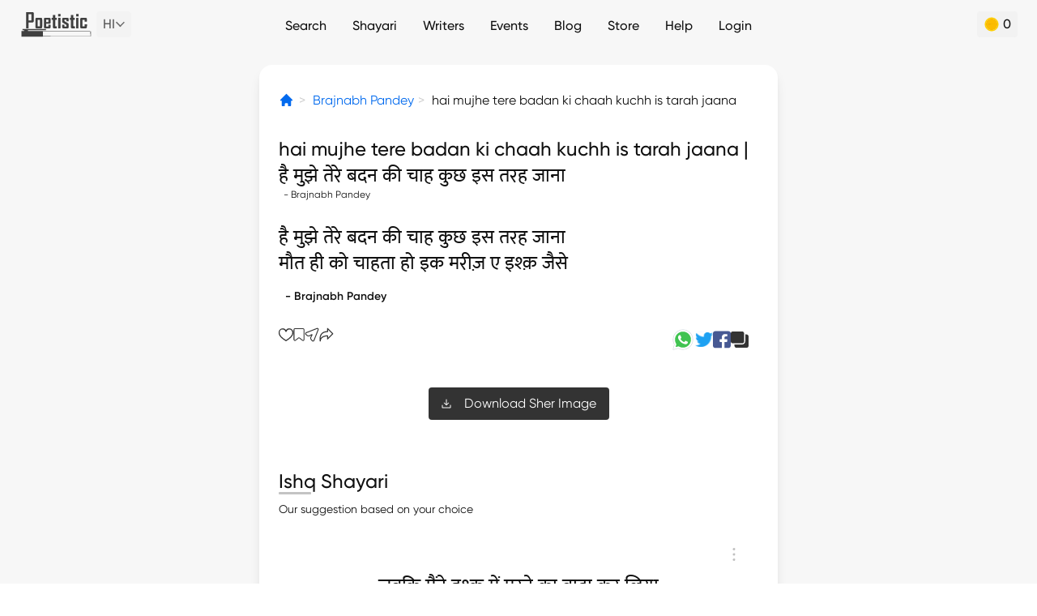

--- FILE ---
content_type: text/html; charset=utf-8
request_url: https://poetistic.com/brajnabh-sher/hai-tujhe-tere-badan-ki-chah-kuch-is-tarah-jana
body_size: 51503
content:
<!doctype html>
<html data-n-head-ssr lang="hi" data-n-head="%7B%22lang%22:%7B%22ssr%22:%22hi%22%7D%7D">
  <head >
    <meta data-n-head="ssr" charset="utf-8"><meta data-n-head="ssr" name="viewport" content="width=device-width, height=device-height, initial-scale=1.0, minimum-scale=1.0"><meta data-n-head="ssr" name="google" content="notranslate"><meta data-n-head="ssr" data-hid="og:site_name" name="og:site_name" content="Poetistic"><meta data-n-head="ssr" data-hid="theme-color" name="theme-color" content="#ffffff"><meta data-n-head="ssr" data-hid="t-type" name="twitter:card" content="summary_large_image"><meta data-n-head="ssr" name="mobile-web-app-capable" content="yes"><meta data-n-head="ssr" data-hid="charset" charset="utf-8"><meta data-n-head="ssr" data-hid="apple-mobile-web-app-title" name="apple-mobile-web-app-title" content="Poetistic"><meta data-n-head="ssr" data-hid="description" name="description" content="hai mujhe tere badan ki chaah kuchh is tarah jaana by Brajnabh Pandey | Read more of Brajnabh Pandey Shayari on Poetistic"><meta data-n-head="ssr" data-hid="keywords" name="keywords" content="Brajnabh Pandey shayari, Brajnabh Pandey ghazals, Brajnabh Pandey nazm, best urdu shayari, urdu poetry, hindi poetry, urdu poets, hindi poets"><meta data-n-head="ssr" data-hid="author" name="author" content="Brajnabh Pandey"><meta data-n-head="ssr" data-hid="og:title" name="og:title" content="Hai mujhe tere badan ki chaah kuchh is tarah jaana - Sher"><meta data-n-head="ssr" data-hid="og:type" name="og:type" content="website"><meta data-n-head="ssr" data-hid="og:description" name="og:description" content="hai mujhe tere badan ki chaah kuchh is tarah jaana by Brajnabh Pandey | Read more of Brajnabh Pandey Shayari on Poetistic"><meta data-n-head="ssr" data-hid="og:image" name="og:image" content="https://poetistic.com/images/cover.jpg"><meta data-n-head="ssr" data-hid="og:url" name="og:url" content="/brajnabh-sher/hai-tujhe-tere-badan-ki-chah-kuch-is-tarah-jana"><meta data-n-head="ssr" data-hid="canonical" rel="canonical" href="https://poetistic.com/brajnabh-sher/hai-tujhe-tere-badan-ki-chah-kuch-is-tarah-jana"><meta data-n-head="ssr" data-hid="robots" name="robots" content="noindex, nofollow"><title>Hai mujhe tere badan ki chaah kuchh is tarah jaana - Sher</title><link data-n-head="ssr" rel="dns-prefetch" href="https://www.googletagmanager.com"><link data-n-head="ssr" rel="dns-prefetch" href="https://www.google-analytics.com"><link data-n-head="ssr" rel="icon" type="image/png" href="/app-icon.png"><link data-n-head="ssr" data-hid="shortcut-icon" rel="shortcut icon" href="/_nuxt/icons/icon_64x64.eb6058.png"><link data-n-head="ssr" data-hid="apple-touch-icon" rel="apple-touch-icon" href="/_nuxt/icons/icon_512x512.eb6058.png" sizes="512x512"><link data-n-head="ssr" rel="manifest" href="/_nuxt/manifest.11301e6c.json" data-hid="manifest"><script data-n-head="ssr" vmid="gtag-init" type="text/javascript" charset="utf-8">
             if ('requestIdleCallback' in window) {
                requestIdleCallback(() => {
                   const gtagScript = document.createElement('script');
                   gtagScript.src = 'https://www.googletagmanager.com/gtag/js?id=UA-77657319-4';
                   gtagScript.async = true;
                   document.head.appendChild(gtagScript);
       
                   window.dataLayer = window.dataLayer || [];
                   function gtag(){dataLayer.push(arguments);}
                   gtag('js', new Date());
                   gtag('config', 'UA-77657319-4');
                });
             } else {
                setTimeout(() => {
                   const gtagScript = document.createElement('script');
                   gtagScript.src = 'https://www.googletagmanager.com/gtag/js?id=UA-77657319-4';
                   gtagScript.async = true;
                   document.head.appendChild(gtagScript);
       
                   window.dataLayer = window.dataLayer || [];
                   function gtag(){dataLayer.push(arguments);}
                   gtag('js', new Date());
                   gtag('config', 'UA-77657319-4');
                }, 3000);
             }
          </script><script data-n-head="ssr" vmid="google-one-tap" src="https://accounts.google.com/gsi/client" async></script><script data-n-head="ssr" type="application/ld+json">[{"@context":"http://schema.org","@type":"BreadcrumbList","itemListElement":[{"position":1,"item":{"@id":"/","name":"Home"},"@type":"ListItem"},{"position":2,"item":{"@id":"/writers/brajnabh","name":"Brajnabh Pandey"},"@type":"ListItem"},{"position":3,"item":{"@id":"/brajnabh-sher/hai-tujhe-tere-badan-ki-chah-kuch-is-tarah-jana","name":"hai mujhe tere badan ki chaah kuchh is tarah jaana"},"@type":"ListItem"}]}]</script><link rel="modulepreload" href="/_nuxt/30e32d9.modern.js" as="script"><link rel="modulepreload" href="/_nuxt/e8a442b.modern.js" as="script"><link rel="modulepreload" href="/_nuxt/d3d8d96.modern.js" as="script"><link rel="modulepreload" href="/_nuxt/0bf9dec.modern.js" as="script"><link rel="modulepreload" href="/_nuxt/8a483da.modern.js" as="script"><link rel="modulepreload" href="/_nuxt/3c8fbaa.modern.js" as="script"><style data-vue-ssr-id="65b97e00:0 21a05c4c:0 3efeabb5:0 25ef399f:0 78de1107:0 431ee9ba:0 1c1b6ff3:0 3c64deb1:0 7b180bc9:0 4d98febc:0 641ed72a:0 6bebd8d8:0 5b025bf4:0 03f475f4:0 a5eafb98:0 3bb9cda6:0 6f75aace:0">/*! tailwindcss v2.2.19 | MIT License | https://tailwindcss.com*//*! modern-normalize v1.1.0 | MIT License | https://github.com/sindresorhus/modern-normalize */html{line-height:1.15;-moz-tab-size:4;-o-tab-size:4;tab-size:4;-webkit-text-size-adjust:100%}body{font-family:system-ui,-apple-system,Segoe UI,Roboto,Ubuntu,Cantarell,Noto Sans,sans-serif,"Segoe UI",Helvetica,Arial,"Apple Color Emoji","Segoe UI Emoji";margin:0}hr{color:inherit;height:0}abbr[title]{text-decoration:underline;-webkit-text-decoration:underline dotted;text-decoration:underline dotted}b,strong{font-weight:bolder}code,kbd,pre,samp{font-family:ui-monospace,SFMono-Regular,Consolas,"Liberation Mono",Menlo,monospace;font-size:1em}small{font-size:80%}sub,sup{font-size:75%;line-height:0;position:relative;vertical-align:baseline}sub{bottom:-.25em}sup{top:-.5em}table{border-color:inherit;text-indent:0}button,input,optgroup,select,textarea{font-family:inherit;font-size:100%;line-height:1.15;margin:0}button,select{text-transform:none}[type=button],[type=reset],[type=submit],button{-webkit-appearance:button}::-moz-focus-inner{border-style:none;padding:0}:-moz-focusring{outline:1px dotted ButtonText}:-moz-ui-invalid{box-shadow:none}legend{padding:0}progress{vertical-align:baseline}::-webkit-inner-spin-button,::-webkit-outer-spin-button{height:auto}[type=search]{-webkit-appearance:textfield;outline-offset:-2px}::-webkit-search-decoration{-webkit-appearance:none}::-webkit-file-upload-button{-webkit-appearance:button;font:inherit}summary{display:list-item}blockquote,dd,dl,figure,h1,h2,h3,h4,h5,h6,hr,p,pre{margin:0}button{background-color:transparent;background-image:none}fieldset,ol,ul{margin:0;padding:0}ol,ul{list-style:none}html{font-family:Gilroy,hindi-mukta,sans-serif;line-height:1.5}body{font-family:inherit;line-height:inherit}*,:after,:before{border:0 solid;box-sizing:border-box}hr{border-top-width:1px}img{border-style:solid}textarea{resize:vertical}input::-moz-placeholder,textarea::-moz-placeholder{color:#a1a1aa;opacity:1}input::-moz-placeholder, textarea::-moz-placeholder{color:#a1a1aa;opacity:1}input::placeholder,textarea::placeholder{color:#a1a1aa;opacity:1}[role=button],button{cursor:pointer}:-moz-focusring{outline:auto}table{border-collapse:collapse}h1,h2,h3,h4,h5,h6{font-size:inherit;font-weight:inherit}a{color:inherit;text-decoration:inherit}button,input,optgroup,select,textarea{color:inherit;line-height:inherit;padding:0}code,kbd,pre,samp{font-family:ui-monospace,SFMono-Regular,Menlo,Monaco,Consolas,"Liberation Mono","Courier New",monospace}audio,canvas,embed,iframe,img,object,svg,video{display:block;vertical-align:middle}img,video{height:auto;max-width:100%}[hidden]{display:none}*,:after,:before{--tw-translate-x:0;--tw-translate-y:0;--tw-rotate:0;--tw-skew-x:0;--tw-skew-y:0;--tw-scale-x:1;--tw-scale-y:1;--tw-transform:translateX(var(--tw-translate-x)) translateY(var(--tw-translate-y)) rotate(var(--tw-rotate)) skewX(var(--tw-skew-x)) skewY(var(--tw-skew-y)) scaleX(var(--tw-scale-x)) scaleY(var(--tw-scale-y));border-color:currentColor;--tw-ring-offset-shadow:0 0 transparent;--tw-ring-shadow:0 0 transparent;--tw-shadow:0 0 transparent;--tw-blur:var(--tw-empty,/*!*/ /*!*/);--tw-brightness:var(--tw-empty,/*!*/ /*!*/);--tw-contrast:var(--tw-empty,/*!*/ /*!*/);--tw-grayscale:var(--tw-empty,/*!*/ /*!*/);--tw-hue-rotate:var(--tw-empty,/*!*/ /*!*/);--tw-invert:var(--tw-empty,/*!*/ /*!*/);--tw-saturate:var(--tw-empty,/*!*/ /*!*/);--tw-sepia:var(--tw-empty,/*!*/ /*!*/);--tw-drop-shadow:var(--tw-empty,/*!*/ /*!*/);--tw-filter:var(--tw-blur) var(--tw-brightness) var(--tw-contrast) var(--tw-grayscale) var(--tw-hue-rotate) var(--tw-invert) var(--tw-saturate) var(--tw-sepia) var(--tw-drop-shadow);--tw-backdrop-blur:var(--tw-empty,/*!*/ /*!*/);--tw-backdrop-brightness:var(--tw-empty,/*!*/ /*!*/);--tw-backdrop-contrast:var(--tw-empty,/*!*/ /*!*/);--tw-backdrop-grayscale:var(--tw-empty,/*!*/ /*!*/);--tw-backdrop-hue-rotate:var(--tw-empty,/*!*/ /*!*/);--tw-backdrop-invert:var(--tw-empty,/*!*/ /*!*/);--tw-backdrop-opacity:var(--tw-empty,/*!*/ /*!*/);--tw-backdrop-saturate:var(--tw-empty,/*!*/ /*!*/);--tw-backdrop-sepia:var(--tw-empty,/*!*/ /*!*/);--tw-backdrop-filter:var(--tw-backdrop-blur) var(--tw-backdrop-brightness) var(--tw-backdrop-contrast) var(--tw-backdrop-grayscale) var(--tw-backdrop-hue-rotate) var(--tw-backdrop-invert) var(--tw-backdrop-opacity) var(--tw-backdrop-saturate) var(--tw-backdrop-sepia)}.container{width:100%}@media (min-width:640px){.container{max-width:640px}}.pointer-events-none{pointer-events:none}.visible{visibility:visible}.invisible{visibility:hidden}.static{position:static}.fixed{position:fixed}.\!fixed{position:fixed!important}.absolute{position:absolute}.relative{position:relative}.inset-0{bottom:0;top:0}.inset-0,.inset-x-0{left:0;right:0}.left-2{left:.5rem}.top-1{top:.25rem}.right-5{right:1.25rem}.bottom-20{bottom:5rem}.top-4{top:1rem}.right-4{right:1rem}.bottom-4{bottom:1rem}.left-4{left:1rem}.top-10{top:2.5rem}.bottom-0{bottom:0}.right-0{right:0}.top-full{top:100%}.-left-2{left:-.5rem}.bottom-10{bottom:2.5rem}.left-0{left:0}.bottom-24{bottom:6rem}.top-0{top:0}.left-3{left:.75rem}.bottom-1{bottom:.25rem}.bottom-3{bottom:.75rem}.right-3{right:.75rem}.left-6{left:1.5rem}.bottom-2{bottom:.5rem}.right-6{right:1.5rem}.-top-9{top:-2.25rem}.-left-4{left:-1rem}.-right-4{right:-1rem}.bottom-16{bottom:4rem}.right-\[-35px\]{right:-35px}.top-\[32px\]{top:32px}.right-full{right:100%}.-top-4{top:-1rem}.top-1\/2{top:50%}.left-1\/2{left:50%}.top-20{top:5rem}.-left-6{left:-1.5rem}.left-1{left:.25rem}.-top-10{top:-2.5rem}.-top-3{top:-.75rem}.bottom-28{bottom:7rem}.-left-1{left:-.25rem}.-bottom-5{bottom:-1.25rem}.-top-12{top:-3rem}.-bottom-4{bottom:-1rem}.left-\[136px\]{left:136px}.top-2{top:.5rem}.right-2{right:.5rem}.-top-7{top:-1.75rem}.top-16{top:4rem}.right-10{right:2.5rem}.right-14{right:3.5rem}.-top-1\/2{top:-50%}.-bottom-1{bottom:-.25rem}.top-3{top:.75rem}.-bottom-6{bottom:-1.5rem}.z-10{z-index:10}.z-40{z-index:40}.z-50{z-index:50}.z-20{z-index:20}.z-30{z-index:30}.z-\[1000\]{z-index:1000}.z-\[-1\]{z-index:-1}.float-right{float:right}.float-left{float:left}.m-3{margin:.75rem}.m-auto{margin:auto}.m-2{margin:.5rem}.m-4{margin:1rem}.my-4{margin-bottom:1rem;margin-top:1rem}.my-2{margin-bottom:.5rem;margin-top:.5rem}.mx-2{margin-left:.5rem;margin-right:.5rem}.mx-4{margin-left:1rem;margin-right:1rem}.mx-3{margin-left:.75rem;margin-right:.75rem}.my-8{margin-bottom:2rem;margin-top:2rem}.my-6{margin-bottom:1.5rem;margin-top:1.5rem}.mx-auto{margin-left:auto;margin-right:auto}.mx-1{margin-left:.25rem;margin-right:.25rem}.my-10{margin-bottom:2.5rem;margin-top:2.5rem}.my-3{margin-bottom:.75rem;margin-top:.75rem}.my-5{margin-bottom:1.25rem;margin-top:1.25rem}.mx-5{margin-left:1.25rem;margin-right:1.25rem}.mx-0\.5{margin-left:.125rem;margin-right:.125rem}.mx-0{margin-left:0;margin-right:0}.my-0{margin-bottom:0;margin-top:0}.mx-6{margin-left:1.5rem;margin-right:1.5rem}.mb-2{margin-bottom:.5rem}.ml-1{margin-left:.25rem}.mt-2{margin-top:.5rem}.ml-2{margin-left:.5rem}.mt-10{margin-top:2.5rem}.mb-4{margin-bottom:1rem}.mr-1{margin-right:.25rem}.mr-3{margin-right:.75rem}.mb-1{margin-bottom:.25rem}.mr-2{margin-right:.5rem}.ml-0\.5{margin-left:.125rem}.ml-0{margin-left:0}.mr-6{margin-right:1.5rem}.mt-0\.5{margin-top:.125rem}.mt-0{margin-top:0}.mt-1{margin-top:.25rem}.ml-auto{margin-left:auto}.mt-4{margin-top:1rem}.ml-6{margin-left:1.5rem}.mt-3{margin-top:.75rem}.-ml-6{margin-left:-1.5rem}.ml-3{margin-left:.75rem}.mt-6{margin-top:1.5rem}.mr-4{margin-right:1rem}.mt-16{margin-top:4rem}.mr-5{margin-right:1.25rem}.mt-5{margin-top:1.25rem}.mb-5{margin-bottom:1.25rem}.mt-\[70vh\]{margin-top:70vh}.ml-4{margin-left:1rem}.mb-3{margin-bottom:.75rem}.mb-12{margin-bottom:3rem}.mb-7{margin-bottom:1.75rem}.mb-6{margin-bottom:1.5rem}.mt-20{margin-top:5rem}.mb-10{margin-bottom:2.5rem}.mb-8{margin-bottom:2rem}.mt-14{margin-top:3.5rem}.mt-\[3px\]{margin-top:3px}.mb-9{margin-bottom:2.25rem}.mb-16{margin-bottom:4rem}.-mt-2{margin-top:-.5rem}.-mb-2{margin-bottom:-.5rem}.-mt-4{margin-top:-1rem}.mt-8{margin-top:2rem}.mt-7{margin-top:1.75rem}.mt-24{margin-top:6rem}.mb-14{margin-bottom:3.5rem}.ml-8{margin-left:2rem}.ml-5{margin-left:1.25rem}.mt-12{margin-top:3rem}.mt-32{margin-top:8rem}.mt-\[-2px\]{margin-top:-2px}.mt-\[2px\]{margin-top:2px}.mt-\[5px\]{margin-top:5px}.-ml-8{margin-left:-2rem}.mt-40{margin-top:10rem}.-mr-1{margin-right:-.25rem}.mt-44{margin-top:11rem}.ml-12{margin-left:3rem}.mb-0\.5{margin-bottom:.125rem}.mb-0{margin-bottom:0}.-mr-8{margin-right:-2rem}.block{display:block}.inline-block{display:inline-block}.inline{display:inline}.flex{display:flex}.inline-flex{display:inline-flex}.grid{display:grid}.contents{display:contents}.hidden{display:none}.h-10{height:2.5rem}.h-full{height:100%}.h-6{height:1.5rem}.h-56{height:14rem}.h-8{height:2rem}.h-12{height:3rem}.h-16{height:4rem}.h-7{height:1.75rem}.h-4{height:1rem}.h-5{height:1.25rem}.h-72{height:18rem}.h-auto{height:auto}.h-3{height:.75rem}.h-0{height:0}.h-24{height:6rem}.h-1{height:.25rem}.h-80{height:20rem}.h-28{height:7rem}.h-20{height:5rem}.h-11{height:2.75rem}.h-0\.5{height:.125rem}.h-screen{height:100vh}.h-\[380px\]{height:380px}.h-36{height:9rem}.h-2{height:.5rem}.h-48{height:12rem}.h-40{height:10rem}.max-h-screen{max-height:100vh}.max-h-72{max-height:18rem}.min-h-screen{min-height:100vh}.w-10{width:2.5rem}.w-full{width:100%}.w-1\/5{width:20%}.w-8{width:2rem}.w-4\/5{width:80%}.w-12{width:3rem}.w-11\/12{width:91.666667%}.w-16{width:4rem}.w-\[170px\]{width:170px}.w-7{width:1.75rem}.w-40{width:10rem}.w-4{width:1rem}.w-5{width:1.25rem}.w-6{width:1.5rem}.w-72{width:18rem}.w-auto{width:auto}.w-3{width:.75rem}.w-0{width:0}.w-24{width:6rem}.w-20{width:5rem}.w-2\/5{width:40%}.w-60{width:15rem}.w-80{width:20rem}.w-3\/5{width:60%}.w-36{width:9rem}.w-11{width:2.75rem}.w-4\/6{width:66.666667%}.w-2\/6{width:33.333333%}.w-48{width:12rem}.w-28{width:7rem}.w-10\/12{width:83.333333%}.w-2{width:.5rem}.w-1\/2{width:50%}.w-1\/3{width:33.333333%}.w-2\/3{width:66.666667%}.w-9\/12{width:75%}.w-4\/12{width:33.333333%}.w-8\/12{width:66.666667%}.w-\[70\%\]{width:70%}.min-w-\[120px\]{min-width:120px}.min-w-\[75px\]{min-width:75px}.min-w-\[40px\]{min-width:40px}.min-w-0{min-width:0}.max-w-md{max-width:28rem}.max-w-none{max-width:none}.max-w-full{max-width:100%}.max-w-3xl{max-width:48rem}.max-w-\[360px\]{max-width:360px}.max-w-screen-md{max-width:640px}.flex-auto{flex:1 1 auto}.flex-none{flex:none}.flex-1{flex:1 1 0%}.flex-shrink{flex-shrink:1}.flex-shrink-0{flex-shrink:0}.flex-grow{flex-grow:1}.-translate-x-1\/2{--tw-translate-x:-50%;transform:var(--tw-transform)}.-translate-y-1\/2{--tw-translate-y:-50%;transform:var(--tw-transform)}.-rotate-90{--tw-rotate:-90deg}.-rotate-90,.rotate-90{transform:var(--tw-transform)}.rotate-90{--tw-rotate:90deg}.rotate-45{--tw-rotate:45deg}.rotate-180,.rotate-45{transform:var(--tw-transform)}.rotate-180{--tw-rotate:180deg}.scale-\[-1\]{--tw-scale-x:-1;--tw-scale-y:-1;transform:var(--tw-transform)}.scale-x-\[-1\]{--tw-scale-x:-1}.scale-x-\[-1\],.transform{transform:var(--tw-transform)}@keyframes spin{to{transform:rotate(1turn)}}.animate-spin{animation:spin 1s linear infinite}@keyframes blink{0%,to{opacity:1}50%{opacity:0}}.animate-blink{animation:blink 1s infinite}.cursor-pointer{cursor:pointer}.cursor-not-allowed{cursor:not-allowed}.select-none{-webkit-user-select:none;-moz-user-select:none;user-select:none}.resize{resize:both}.list-none{list-style-type:none}.list-disc{list-style-type:disc}.appearance-none{-webkit-appearance:none;-moz-appearance:none;appearance:none}.grid-cols-2{grid-template-columns:repeat(2,minmax(0,1fr))}.grid-cols-3{grid-template-columns:repeat(3,minmax(0,1fr))}.grid-cols-1{grid-template-columns:repeat(1,minmax(0,1fr))}.flex-row{flex-direction:row}.flex-col{flex-direction:column}.flex-wrap{flex-wrap:wrap}.flex-nowrap{flex-wrap:nowrap}.items-start{align-items:flex-start}.items-end{align-items:flex-end}.items-center{align-items:center}.items-stretch{align-items:stretch}.justify-start{justify-content:flex-start}.justify-end{justify-content:flex-end}.justify-center{justify-content:center}.justify-between{justify-content:space-between}.justify-around{justify-content:space-around}.justify-items-end{justify-items:end}.gap-4{gap:1rem}.gap-1{gap:.25rem}.gap-2{gap:.5rem}.gap-3{gap:.75rem}.gap-x-2{-moz-column-gap:.5rem;column-gap:.5rem}.gap-x-4{-moz-column-gap:1rem;column-gap:1rem}.gap-y-1{row-gap:.25rem}.gap-y-2{row-gap:.5rem}.gap-y-4{row-gap:1rem}.gap-x-1{-moz-column-gap:.25rem;column-gap:.25rem}.gap-x-3{-moz-column-gap:.75rem;column-gap:.75rem}.gap-x-12{-moz-column-gap:3rem;column-gap:3rem}.space-x-2>:not([hidden])~:not([hidden]){--tw-space-x-reverse:0;margin-left:.5rem;margin-left:calc(.5rem*(1 - var(--tw-space-x-reverse)));margin-right:0;margin-right:calc(.5rem*var(--tw-space-x-reverse))}.space-y-2>:not([hidden])~:not([hidden]){--tw-space-y-reverse:0;margin-bottom:0;margin-bottom:calc(.5rem*var(--tw-space-y-reverse));margin-top:.5rem;margin-top:calc(.5rem*(1 - var(--tw-space-y-reverse)))}.space-y-3>:not([hidden])~:not([hidden]){--tw-space-y-reverse:0;margin-bottom:0;margin-bottom:calc(.75rem*var(--tw-space-y-reverse));margin-top:.75rem;margin-top:calc(.75rem*(1 - var(--tw-space-y-reverse)))}.space-x-8>:not([hidden])~:not([hidden]){--tw-space-x-reverse:0;margin-left:2rem;margin-left:calc(2rem*(1 - var(--tw-space-x-reverse)));margin-right:0;margin-right:calc(2rem*var(--tw-space-x-reverse))}.space-y-4>:not([hidden])~:not([hidden]){--tw-space-y-reverse:0;margin-bottom:0;margin-bottom:calc(1rem*var(--tw-space-y-reverse));margin-top:1rem;margin-top:calc(1rem*(1 - var(--tw-space-y-reverse)))}.space-x-1>:not([hidden])~:not([hidden]){--tw-space-x-reverse:0;margin-left:.25rem;margin-left:calc(.25rem*(1 - var(--tw-space-x-reverse)));margin-right:0;margin-right:calc(.25rem*var(--tw-space-x-reverse))}.space-x-6>:not([hidden])~:not([hidden]){--tw-space-x-reverse:0;margin-left:1.5rem;margin-left:calc(1.5rem*(1 - var(--tw-space-x-reverse)));margin-right:0;margin-right:calc(1.5rem*var(--tw-space-x-reverse))}.space-x-4>:not([hidden])~:not([hidden]){--tw-space-x-reverse:0;margin-left:1rem;margin-left:calc(1rem*(1 - var(--tw-space-x-reverse)));margin-right:0;margin-right:calc(1rem*var(--tw-space-x-reverse))}.space-x-3>:not([hidden])~:not([hidden]){--tw-space-x-reverse:0;margin-left:.75rem;margin-left:calc(.75rem*(1 - var(--tw-space-x-reverse)));margin-right:0;margin-right:calc(.75rem*var(--tw-space-x-reverse))}.space-y-6>:not([hidden])~:not([hidden]){--tw-space-y-reverse:0;margin-bottom:0;margin-bottom:calc(1.5rem*var(--tw-space-y-reverse));margin-top:1.5rem;margin-top:calc(1.5rem*(1 - var(--tw-space-y-reverse)))}.space-y-1>:not([hidden])~:not([hidden]){--tw-space-y-reverse:0;margin-bottom:0;margin-bottom:calc(.25rem*var(--tw-space-y-reverse));margin-top:.25rem;margin-top:calc(.25rem*(1 - var(--tw-space-y-reverse)))}.overflow-auto{overflow:auto}.overflow-hidden{overflow:hidden}.overflow-scroll{overflow:scroll}.overflow-x-auto{overflow-x:auto}.overflow-y-auto{overflow-y:auto}.overflow-x-hidden{overflow-x:hidden}.truncate{overflow:hidden;white-space:nowrap}.overflow-ellipsis,.truncate{text-overflow:ellipsis}.whitespace-nowrap{white-space:nowrap}.whitespace-pre-line{white-space:pre-line}.rounded{border-radius:.25rem}.rounded-full{border-radius:9999px}.rounded-2xl{border-radius:1rem}.rounded-lg{border-radius:.5rem}.rounded-xl{border-radius:.75rem}.rounded-md{border-radius:.375rem}.rounded-sm{border-radius:.125rem}.rounded-3xl{border-radius:1.5rem}.rounded-b-xl{border-bottom-left-radius:.75rem;border-bottom-right-radius:.75rem}.rounded-t-lg{border-top-left-radius:.5rem;border-top-right-radius:.5rem}.rounded-r{border-bottom-right-radius:.25rem;border-top-right-radius:.25rem}.rounded-t-2xl{border-top-left-radius:1rem;border-top-right-radius:1rem}.rounded-t-xl{border-top-left-radius:.75rem;border-top-right-radius:.75rem}.rounded-t-3xl{border-top-left-radius:1.5rem;border-top-right-radius:1.5rem}.rounded-b-3xl{border-bottom-left-radius:1.5rem;border-bottom-right-radius:1.5rem}.rounded-b-lg{border-bottom-left-radius:.5rem;border-bottom-right-radius:.5rem}.border{border-width:1px}.border-2{border-width:2px}.border-4{border-width:4px}.border-\[0\.8px\]{border-width:.8px}.border-t{border-top-width:1px}.border-t-2{border-top-width:2px}.border-b-2{border-bottom-width:2px}.border-t-0{border-top-width:0}.border-r{border-right-width:1px}.border-b{border-bottom-width:1px}.border-l{border-left-width:1px}.border-b-4{border-bottom-width:4px}.border-dotted{border-style:dotted}.border-black{--tw-border-opacity:1;border-color:#101010;border-color:rgba(16,16,16,var(--tw-border-opacity))}.border-\[\#BDBDBD\]{--tw-border-opacity:1;border-color:#bdbdbd;border-color:rgba(189,189,189,var(--tw-border-opacity))}.border-\[\#00000020\]{border-color:rgba(0,0,0,.125)}.border-white{--tw-border-opacity:1;border-color:#fff;border-color:rgba(255,255,255,var(--tw-border-opacity))}.border-\[\#E5E5E5\],.border-gray{--tw-border-opacity:1;border-color:#e5e5e5;border-color:rgba(229,229,229,var(--tw-border-opacity))}.border-gray-de{--tw-border-opacity:1;border-color:#dedede;border-color:rgba(222,222,222,var(--tw-border-opacity))}.border-\[\#eeeeee\]{--tw-border-opacity:1;border-color:#eee;border-color:rgba(238,238,238,var(--tw-border-opacity))}.border-black-dark{--tw-border-opacity:1;border-color:#333;border-color:rgba(51,51,51,var(--tw-border-opacity))}.border-\[\#808080\]{--tw-border-opacity:1;border-color:grey;border-color:rgba(128,128,128,var(--tw-border-opacity))}.border-\[\#404040\]{--tw-border-opacity:1;border-color:#404040;border-color:rgba(64,64,64,var(--tw-border-opacity))}.border-\[\#ECECEC\]{--tw-border-opacity:1;border-color:#ececec;border-color:rgba(236,236,236,var(--tw-border-opacity))}.\!border-red-e7{--tw-border-opacity:1!important;border-color:#e74949!important;border-color:rgba(231,73,73,var(--tw-border-opacity))!important}.border-red{--tw-border-opacity:1;border-color:#eb5757;border-color:rgba(235,87,87,var(--tw-border-opacity))}.border-gray-dark{--tw-border-opacity:1;border-color:#c4c4c4;border-color:rgba(196,196,196,var(--tw-border-opacity))}.\!border-green-success{--tw-border-opacity:1!important;border-color:#03952c!important;border-color:rgba(3,149,44,var(--tw-border-opacity))!important}.border-\[\#AAAAAA\]{--tw-border-opacity:1;border-color:#aaa;border-color:rgba(170,170,170,var(--tw-border-opacity))}.border-\[\#cccccc\]{--tw-border-opacity:1;border-color:#ccc;border-color:rgba(204,204,204,var(--tw-border-opacity))}.border-\[\#f0b041\]{--tw-border-opacity:1;border-color:#f0b041;border-color:rgba(240,176,65,var(--tw-border-opacity))}.border-\[\#dfdfdf\]{--tw-border-opacity:1;border-color:#dfdfdf;border-color:rgba(223,223,223,var(--tw-border-opacity))}.border-\[\#E0A700\]{--tw-border-opacity:1;border-color:#e0a700;border-color:rgba(224,167,0,var(--tw-border-opacity))}.border-\[\#F2CFBC\]{--tw-border-opacity:1;border-color:#f2cfbc;border-color:rgba(242,207,188,var(--tw-border-opacity))}.border-\[\#008ce3\]{--tw-border-opacity:1;border-color:#008ce3;border-color:rgba(0,140,227,var(--tw-border-opacity))}.border-\[\#219653\]{--tw-border-opacity:1;border-color:#219653;border-color:rgba(33,150,83,var(--tw-border-opacity))}.border-\[\#F000C0\]{--tw-border-opacity:1;border-color:#f000c0;border-color:rgba(240,0,192,var(--tw-border-opacity))}.border-t-\[\#d0d0d099\]{border-top-color:hsla(0,0%,82%,.6)}.border-b-gray{--tw-border-opacity:1;border-bottom-color:#e5e5e5;border-bottom-color:rgba(229,229,229,var(--tw-border-opacity))}.bg-\[\#EBFFF3\]{--tw-bg-opacity:1;background-color:#ebfff3;background-color:rgba(235,255,243,var(--tw-bg-opacity))}.bg-black-dark{--tw-bg-opacity:1;background-color:#333;background-color:rgba(51,51,51,var(--tw-bg-opacity))}.bg-blue{--tw-bg-opacity:1;background-color:#026aee;background-color:rgba(2,106,238,var(--tw-bg-opacity))}.bg-\[\#F2F2F2\]{--tw-bg-opacity:1;background-color:#f2f2f2;background-color:rgba(242,242,242,var(--tw-bg-opacity))}.bg-white{--tw-bg-opacity:1;background-color:#fff;background-color:rgba(255,255,255,var(--tw-bg-opacity))}.bg-\[\#f4f4f4\]{--tw-bg-opacity:1;background-color:#f4f4f4;background-color:rgba(244,244,244,var(--tw-bg-opacity))}.bg-\[\#e6e4e4\]{--tw-bg-opacity:1;background-color:#e6e4e4;background-color:rgba(230,228,228,var(--tw-bg-opacity))}.bg-\[\#e5f5ff\]{--tw-bg-opacity:1;background-color:#e5f5ff;background-color:rgba(229,245,255,var(--tw-bg-opacity))}.bg-\[\#008CE3\]{--tw-bg-opacity:1;background-color:#008ce3;background-color:rgba(0,140,227,var(--tw-bg-opacity))}.bg-\[\#FFFBEB\]{--tw-bg-opacity:1;background-color:#fffbeb;background-color:rgba(255,251,235,var(--tw-bg-opacity))}.bg-\[\#212121\]{--tw-bg-opacity:1;background-color:#212121;background-color:rgba(33,33,33,var(--tw-bg-opacity))}.bg-\[\#e0e0e0\]{--tw-bg-opacity:1;background-color:#e0e0e0;background-color:rgba(224,224,224,var(--tw-bg-opacity))}.bg-\[\#F2994A\]{--tw-bg-opacity:1;background-color:#f2994a;background-color:rgba(242,153,74,var(--tw-bg-opacity))}.bg-black{--tw-bg-opacity:1;background-color:#101010;background-color:rgba(16,16,16,var(--tw-bg-opacity))}.bg-\[\#333333\]{--tw-bg-opacity:1;background-color:#333;background-color:rgba(51,51,51,var(--tw-bg-opacity))}.bg-\[\#272727\]{--tw-bg-opacity:1;background-color:#272727;background-color:rgba(39,39,39,var(--tw-bg-opacity))}.bg-\[\#404040\]{--tw-bg-opacity:1;background-color:#404040;background-color:rgba(64,64,64,var(--tw-bg-opacity))}.bg-gray-e0{--tw-bg-opacity:1;background-color:#e0e0e0;background-color:rgba(224,224,224,var(--tw-bg-opacity))}.bg-gray-f2{--tw-bg-opacity:1;background-color:#f2f2f2;background-color:rgba(242,242,242,var(--tw-bg-opacity))}.bg-gray{--tw-bg-opacity:1;background-color:#e5e5e5;background-color:rgba(229,229,229,var(--tw-bg-opacity))}.bg-red{--tw-bg-opacity:1;background-color:#eb5757;background-color:rgba(235,87,87,var(--tw-bg-opacity))}.bg-\[\#CC8906\]{--tw-bg-opacity:1;background-color:#cc8906;background-color:rgba(204,137,6,var(--tw-bg-opacity))}.bg-black-26{--tw-bg-opacity:1;background-color:#262626;background-color:rgba(38,38,38,var(--tw-bg-opacity))}.bg-\[\#E1FFEE\]{--tw-bg-opacity:1;background-color:#e1ffee;background-color:rgba(225,255,238,var(--tw-bg-opacity))}.bg-\[\#adffa7\]{--tw-bg-opacity:1;background-color:#adffa7;background-color:rgba(173,255,167,var(--tw-bg-opacity))}.bg-gray-ea{--tw-bg-opacity:1;background-color:#eaeaea;background-color:rgba(234,234,234,var(--tw-bg-opacity))}.bg-\[\#b3b3b3\]{--tw-bg-opacity:1;background-color:#b3b3b3;background-color:rgba(179,179,179,var(--tw-bg-opacity))}.bg-\[\#f8f8f8\]{--tw-bg-opacity:1;background-color:#f8f8f8;background-color:rgba(248,248,248,var(--tw-bg-opacity))}.bg-gray-fa{--tw-bg-opacity:1;background-color:#fafafa;background-color:rgba(250,250,250,var(--tw-bg-opacity))}.bg-\[\#f7f7f7\]{--tw-bg-opacity:1;background-color:#f7f7f7;background-color:rgba(247,247,247,var(--tw-bg-opacity))}.bg-gray-dark{--tw-bg-opacity:1;background-color:#c4c4c4;background-color:rgba(196,196,196,var(--tw-bg-opacity))}.bg-gray-light{--tw-bg-opacity:1;background-color:#f2f2f2;background-color:rgba(242,242,242,var(--tw-bg-opacity))}.bg-\[\#F3F3F3\]{--tw-bg-opacity:1;background-color:#f3f3f3;background-color:rgba(243,243,243,var(--tw-bg-opacity))}.bg-\[\#6e2e7b\]{--tw-bg-opacity:1;background-color:#6e2e7b;background-color:rgba(110,46,123,var(--tw-bg-opacity))}.bg-\[\#D4FAF8\]{--tw-bg-opacity:1;background-color:#d4faf8;background-color:rgba(212,250,248,var(--tw-bg-opacity))}.bg-\[\#FFE5F9\]{--tw-bg-opacity:1;background-color:#ffe5f9;background-color:rgba(255,229,249,var(--tw-bg-opacity))}.bg-\[\#F5F4D7\]{--tw-bg-opacity:1;background-color:#f5f4d7;background-color:rgba(245,244,215,var(--tw-bg-opacity))}.bg-\[\#FFD6A4\]{--tw-bg-opacity:1;background-color:#ffd6a4;background-color:rgba(255,214,164,var(--tw-bg-opacity))}.bg-\[\#03D758\]{--tw-bg-opacity:1;background-color:#03d758;background-color:rgba(3,215,88,var(--tw-bg-opacity))}.bg-\[\#E88143\]{--tw-bg-opacity:1;background-color:#e88143;background-color:rgba(232,129,67,var(--tw-bg-opacity))}.bg-black-dark-mood{--tw-bg-opacity:1;background-color:#303030;background-color:rgba(48,48,48,var(--tw-bg-opacity))}.bg-green{--tw-bg-opacity:1;background-color:#53ca66;background-color:rgba(83,202,102,var(--tw-bg-opacity))}.bg-\[\#e09a00\]{--tw-bg-opacity:1;background-color:#e09a00;background-color:rgba(224,154,0,var(--tw-bg-opacity))}.bg-\[\#737373\]{--tw-bg-opacity:1;background-color:#737373;background-color:rgba(115,115,115,var(--tw-bg-opacity))}.bg-\[\#EDF8FF\]{--tw-bg-opacity:1;background-color:#edf8ff;background-color:rgba(237,248,255,var(--tw-bg-opacity))}.bg-\[\#007e75\]{--tw-bg-opacity:1;background-color:#007e75;background-color:rgba(0,126,117,var(--tw-bg-opacity))}.bg-\[\#1A1A1A\]{--tw-bg-opacity:1;background-color:#1a1a1a;background-color:rgba(26,26,26,var(--tw-bg-opacity))}.bg-\[\#F0B041\]{--tw-bg-opacity:1;background-color:#f0b041;background-color:rgba(240,176,65,var(--tw-bg-opacity))}.bg-\[\#068a00\]{--tw-bg-opacity:1;background-color:#068a00;background-color:rgba(6,138,0,var(--tw-bg-opacity))}.bg-\[\#FFF9E1\]{--tw-bg-opacity:1;background-color:#fff9e1;background-color:rgba(255,249,225,var(--tw-bg-opacity))}.bg-\[\#FAFAFA\]{--tw-bg-opacity:1;background-color:#fafafa;background-color:rgba(250,250,250,var(--tw-bg-opacity))}.bg-\[\#F7F7F7\]{--tw-bg-opacity:1;background-color:#f7f7f7;background-color:rgba(247,247,247,var(--tw-bg-opacity))}.bg-\[\#B5B5B5\]{--tw-bg-opacity:1;background-color:#b5b5b5;background-color:rgba(181,181,181,var(--tw-bg-opacity))}.bg-\[\#ffffff45\]{background-color:hsla(0,0%,100%,.271)}.bg-\[\#ffdc642e\]{background-color:rgba(255,220,100,.18)}.bg-\[\#00ff003b\]{background-color:rgba(0,255,0,.231)}.bg-\[\#FFF5FD\]{--tw-bg-opacity:1;background-color:#fff5fd;background-color:rgba(255,245,253,var(--tw-bg-opacity))}.bg-\[\#ffff003b\]{background-color:rgba(255,255,0,.231)}.bg-\[\#0000003b\]{background-color:rgba(0,0,0,.231)}.bg-\[\#ff00003b\]{background-color:rgba(255,0,0,.231)}.bg-\[\#f6f6f6\]{--tw-bg-opacity:1;background-color:#f6f6f6;background-color:rgba(246,246,246,var(--tw-bg-opacity))}.bg-\[\#a1a1a1\]{--tw-bg-opacity:1;background-color:#a1a1a1;background-color:rgba(161,161,161,var(--tw-bg-opacity))}.bg-opacity-70{--tw-bg-opacity:0.7}.bg-opacity-100{--tw-bg-opacity:1}.bg-opacity-30{--tw-bg-opacity:0.3}.bg-gradient-to-r{background-image:linear-gradient(to right,var(--tw-gradient-stops))}.from-\[\#FF8820\]{--tw-gradient-from:#ff8820;--tw-gradient-stops:var(--tw-gradient-from),var(--tw-gradient-to,rgba(255,136,32,0))}.via-\[\#C0007A\]{--tw-gradient-stops:var(--tw-gradient-from),#c0007a,var(--tw-gradient-to,rgba(192,0,122,0))}.bg-cover{background-size:cover}.bg-center{background-position:50%}.fill-current{fill:currentColor}.stroke-current{stroke:currentColor}.object-cover{-o-object-fit:cover;object-fit:cover}.p-6{padding:1.5rem}.p-4{padding:1rem}.p-3{padding:.75rem}.p-2{padding:.5rem}.p-5{padding:1.25rem}.p-1{padding:.25rem}.px-4{padding-left:1rem;padding-right:1rem}.py-2{padding-bottom:.5rem;padding-top:.5rem}.px-5{padding-left:1.25rem;padding-right:1.25rem}.px-2{padding-left:.5rem;padding-right:.5rem}.py-1{padding-bottom:.25rem;padding-top:.25rem}.py-6{padding-bottom:1.5rem;padding-top:1.5rem}.py-3{padding-bottom:.75rem;padding-top:.75rem}.px-6{padding-left:1.5rem;padding-right:1.5rem}.py-4{padding-bottom:1rem;padding-top:1rem}.py-5{padding-bottom:1.25rem;padding-top:1.25rem}.px-1{padding-left:.25rem;padding-right:.25rem}.px-3{padding-left:.75rem;padding-right:.75rem}.py-16{padding-bottom:4rem;padding-top:4rem}.px-8{padding-left:2rem;padding-right:2rem}.py-8{padding-bottom:2rem;padding-top:2rem}.px-12{padding-left:3rem;padding-right:3rem}.py-9{padding-bottom:2.25rem;padding-top:2.25rem}.px-\[12px\]{padding-left:12px;padding-right:12px}.py-\[10px\]{padding-bottom:10px;padding-top:10px}.px-10{padding-left:2.5rem;padding-right:2.5rem}.py-11{padding-bottom:2.75rem;padding-top:2.75rem}.px-9{padding-left:2.25rem;padding-right:2.25rem}.px-7{padding-left:1.75rem;padding-right:1.75rem}.py-7{padding-bottom:1.75rem;padding-top:1.75rem}.py-10{padding-bottom:2.5rem;padding-top:2.5rem}.pt-2{padding-top:.5rem}.pb-6{padding-bottom:1.5rem}.pb-4{padding-bottom:1rem}.pt-\[15px\]{padding-top:15px}.pb-\[21px\]{padding-bottom:21px}.pb-16{padding-bottom:4rem}.pt-6{padding-top:1.5rem}.pl-4{padding-left:1rem}.pt-3{padding-top:.75rem}.pt-1\.5{padding-top:.375rem}.pt-1{padding-top:.25rem}.pt-12{padding-top:3rem}.pt-7{padding-top:1.75rem}.pt-4{padding-top:1rem}.pr-2{padding-right:.5rem}.pr-4{padding-right:1rem}.pt-16{padding-top:4rem}.pt-\[3px\]{padding-top:3px}.pb-3{padding-bottom:.75rem}.pb-24{padding-bottom:6rem}.pb-20{padding-bottom:5rem}.pl-2{padding-left:.5rem}.pb-1{padding-bottom:.25rem}.pb-14{padding-bottom:3.5rem}.pb-2{padding-bottom:.5rem}.pt-28{padding-top:7rem}.pl-9{padding-left:2.25rem}.pr-12{padding-right:3rem}.pt-5{padding-top:1.25rem}.pb-5{padding-bottom:1.25rem}.pb-28{padding-bottom:7rem}.pr-36{padding-right:9rem}.pl-5{padding-left:1.25rem}.pb-8{padding-bottom:2rem}.pl-10{padding-left:2.5rem}.pr-3{padding-right:.75rem}.pl-6{padding-left:1.5rem}.pl-3{padding-left:.75rem}.pb-9{padding-bottom:2.25rem}.pb-80{padding-bottom:20rem}.pl-1{padding-left:.25rem}.pt-96{padding-top:24rem}.pt-10{padding-top:2.5rem}.text-left{text-align:left}.text-center{text-align:center}.text-right{text-align:right}.align-middle{vertical-align:middle}.font-serif{font-family:Gilroy,serif}.text-lg{font-size:1.125rem;line-height:1.75rem}.text-sm{font-size:.875rem;line-height:1.25rem}.text-xs{font-size:.75rem;line-height:1rem}.text-xl{font-size:1.25rem;line-height:1.75rem}.text-4xl{font-size:2.25rem;line-height:2.5rem}.text-3xl{font-size:1.875rem;line-height:2.25rem}.text-\[18px\]{font-size:18px}.text-\[12px\]{font-size:12px}.text-base{font-size:1rem;line-height:1.5rem}.text-2xl{font-size:1.5rem;line-height:2rem}.text-\[8px\]{font-size:8px}.text-\[0px\]{font-size:0}.text-\[16px\]{font-size:16px}.text-\[14px\]{font-size:14px}.text-\[10px\]{font-size:10px}.text-\[20px\]{font-size:20px}.font-semibold{font-weight:600}.font-bold{font-weight:700}.font-medium{font-weight:500}.font-extrabold{font-weight:800}.font-normal{font-weight:400}.font-thin{font-weight:100}.uppercase{text-transform:uppercase}.lowercase{text-transform:lowercase}.capitalize{text-transform:capitalize}.italic{font-style:italic}.leading-none{line-height:1}.leading-0{line-height:0}.leading-6{line-height:1.5rem}.leading-tight{line-height:1.25}.tracking-wide{letter-spacing:.025em}.tracking-widest{letter-spacing:.1em}.text-\[\#219653\]{--tw-text-opacity:1;color:#219653;color:rgba(33,150,83,var(--tw-text-opacity))}.text-black{--tw-text-opacity:1;color:#101010;color:rgba(16,16,16,var(--tw-text-opacity))}.text-white{--tw-text-opacity:1;color:#fff;color:rgba(255,255,255,var(--tw-text-opacity))}.text-\[\#808080\]{--tw-text-opacity:1;color:grey;color:rgba(128,128,128,var(--tw-text-opacity))}.text-\[\#012B881A\]{color:rgba(1,43,136,.102)}.text-gray-ee{--tw-text-opacity:1;color:#eee;color:rgba(238,238,238,var(--tw-text-opacity))}.text-\[\#A3A3A3\]{--tw-text-opacity:1;color:#a3a3a3;color:rgba(163,163,163,var(--tw-text-opacity))}.text-\[\#E0A700\]{--tw-text-opacity:1;color:#e0a700;color:rgba(224,167,0,var(--tw-text-opacity))}.text-\[\#999999\]{--tw-text-opacity:1;color:#999;color:rgba(153,153,153,var(--tw-text-opacity))}.text-\[\#828282\]{--tw-text-opacity:1;color:#828282;color:rgba(130,130,130,var(--tw-text-opacity))}.text-\[\#464646\]{--tw-text-opacity:1;color:#464646;color:rgba(70,70,70,var(--tw-text-opacity))}.text-\[\#ACACAC\]{--tw-text-opacity:1;color:#acacac;color:rgba(172,172,172,var(--tw-text-opacity))}.text-\[\#FFCE00\]{--tw-text-opacity:1;color:#ffce00;color:rgba(255,206,0,var(--tw-text-opacity))}.text-\[\#b7b7b7\]{--tw-text-opacity:1;color:#b7b7b7;color:rgba(183,183,183,var(--tw-text-opacity))}.text-black-light{--tw-text-opacity:1;color:#4f4f4f;color:rgba(79,79,79,var(--tw-text-opacity))}.text-\[\#009317\]{--tw-text-opacity:1;color:#009317;color:rgba(0,147,23,var(--tw-text-opacity))}.text-red{--tw-text-opacity:1;color:#eb5757;color:rgba(235,87,87,var(--tw-text-opacity))}.text-\[\#939393\]{--tw-text-opacity:1;color:#939393;color:rgba(147,147,147,var(--tw-text-opacity))}.text-\[\#008ce3\]{--tw-text-opacity:1;color:#008ce3;color:rgba(0,140,227,var(--tw-text-opacity))}.text-\[\#00000080\]{color:rgba(0,0,0,.502)}.text-gray-light-700{--tw-text-opacity:1;color:#7e7e7e;color:rgba(126,126,126,var(--tw-text-opacity))}.text-gray-99{--tw-text-opacity:1;color:#999;color:rgba(153,153,153,var(--tw-text-opacity))}.text-\[\#e2a900\]{--tw-text-opacity:1;color:#e2a900;color:rgba(226,169,0,var(--tw-text-opacity))}.text-\[\#F2994A\]{--tw-text-opacity:1;color:#f2994a;color:rgba(242,153,74,var(--tw-text-opacity))}.text-blue{--tw-text-opacity:1;color:#026aee;color:rgba(2,106,238,var(--tw-text-opacity))}.text-\[\#cfcfcf\]{--tw-text-opacity:1;color:#cfcfcf;color:rgba(207,207,207,var(--tw-text-opacity))}.text-green{--tw-text-opacity:1;color:#53ca66;color:rgba(83,202,102,var(--tw-text-opacity))}.text-\[\#2fa000\]{--tw-text-opacity:1;color:#2fa000;color:rgba(47,160,0,var(--tw-text-opacity))}.text-black-dark{--tw-text-opacity:1;color:#333;color:rgba(51,51,51,var(--tw-text-opacity))}.text-\[\#2F80ED\]{--tw-text-opacity:1;color:#2f80ed;color:rgba(47,128,237,var(--tw-text-opacity))}.text-\[\#969696\]{--tw-text-opacity:1;color:#969696;color:rgba(150,150,150,var(--tw-text-opacity))}.text-\[\#E5E5E5\],.text-gray{--tw-text-opacity:1;color:#e5e5e5;color:rgba(229,229,229,var(--tw-text-opacity))}.text-\[\#A9A189\]{--tw-text-opacity:1;color:#a9a189;color:rgba(169,161,137,var(--tw-text-opacity))}.text-\[\#ff6a6a\]{--tw-text-opacity:1;color:#ff6a6a;color:rgba(255,106,106,var(--tw-text-opacity))}.text-\[\#F2F2F2\]{--tw-text-opacity:1;color:#f2f2f2;color:rgba(242,242,242,var(--tw-text-opacity))}.text-\[\#D18E00\]{--tw-text-opacity:1;color:#d18e00;color:rgba(209,142,0,var(--tw-text-opacity))}.text-\[\#b9b9b9\]{--tw-text-opacity:1;color:#b9b9b9;color:rgba(185,185,185,var(--tw-text-opacity))}.text-\[\#b4b4b4\]{--tw-text-opacity:1;color:#b4b4b4;color:rgba(180,180,180,var(--tw-text-opacity))}.text-\[\#fcbc00\]{--tw-text-opacity:1;color:#fcbc00;color:rgba(252,188,0,var(--tw-text-opacity))}.text-red-e7{--tw-text-opacity:1;color:#e74949;color:rgba(231,73,73,var(--tw-text-opacity))}.text-\[\#a0a0a0\]{--tw-text-opacity:1;color:#a0a0a0;color:rgba(160,160,160,var(--tw-text-opacity))}.text-\[\#a3a3a3\]{--tw-text-opacity:1;color:#a3a3a3;color:rgba(163,163,163,var(--tw-text-opacity))}.text-\[\#2D9CDB\]{--tw-text-opacity:1;color:#2d9cdb;color:rgba(45,156,219,var(--tw-text-opacity))}.text-\[\#00000066\]{color:rgba(0,0,0,.4)}.text-\[\#00000012\]{color:rgba(0,0,0,.071)}.text-\[\#909090\]{--tw-text-opacity:1;color:#909090;color:rgba(144,144,144,var(--tw-text-opacity))}.text-\[\#4F4F4F\]{--tw-text-opacity:1;color:#4f4f4f;color:rgba(79,79,79,var(--tw-text-opacity))}.text-gray-82{--tw-text-opacity:1;color:#828282;color:rgba(130,130,130,var(--tw-text-opacity))}.text-green-success{--tw-text-opacity:1;color:#03952c;color:rgba(3,149,44,var(--tw-text-opacity))}.text-\[\#6c6c6c\]{--tw-text-opacity:1;color:#6c6c6c;color:rgba(108,108,108,var(--tw-text-opacity))}.text-\[\#b8b8b8\]{--tw-text-opacity:1;color:#b8b8b8;color:rgba(184,184,184,var(--tw-text-opacity))}.text-\[\#868D95\]{--tw-text-opacity:1;color:#868d95;color:rgba(134,141,149,var(--tw-text-opacity))}.text-\[\#8B64F8\]{--tw-text-opacity:1;color:#8b64f8;color:rgba(139,100,248,var(--tw-text-opacity))}.text-\[\#7BE4DD\]{--tw-text-opacity:1;color:#7be4dd;color:rgba(123,228,221,var(--tw-text-opacity))}.text-\[\#FDAAEB\]{--tw-text-opacity:1;color:#fdaaeb;color:rgba(253,170,235,var(--tw-text-opacity))}.text-\[\#E4E06A\]{--tw-text-opacity:1;color:#e4e06a;color:rgba(228,224,106,var(--tw-text-opacity))}.text-\[\#555c64\]{--tw-text-opacity:1;color:#555c64;color:rgba(85,92,100,var(--tw-text-opacity))}.text-\[\#999da8\]{--tw-text-opacity:1;color:#999da8;color:rgba(153,157,168,var(--tw-text-opacity))}.text-\[\#e0e0e0\]{--tw-text-opacity:1;color:#e0e0e0;color:rgba(224,224,224,var(--tw-text-opacity))}.text-\[\#2CAEFF\]{--tw-text-opacity:1;color:#2caeff;color:rgba(44,174,255,var(--tw-text-opacity))}.text-\[\#7a7a7a\]{--tw-text-opacity:1;color:#7a7a7a;color:rgba(122,122,122,var(--tw-text-opacity))}.text-\[\#ff0000\]{--tw-text-opacity:1;color:red;color:rgba(255,0,0,var(--tw-text-opacity))}.text-\[\#00962c\]{--tw-text-opacity:1;color:#00962c;color:rgba(0,150,44,var(--tw-text-opacity))}.text-\[\#00be48\]{--tw-text-opacity:1;color:#00be48;color:rgba(0,190,72,var(--tw-text-opacity))}.text-\[\#2c5998\]{--tw-text-opacity:1;color:#2c5998;color:rgba(44,89,152,var(--tw-text-opacity))}.text-\[\#6b6b6b45\]{color:hsla(0,0%,42%,.271)}.text-\[\#cccccc\]{--tw-text-opacity:1;color:#ccc;color:rgba(204,204,204,var(--tw-text-opacity))}.text-\[\#FFFFFFB3\]{color:hsla(0,0%,100%,.702)}.text-\[\#2f80ed\]{--tw-text-opacity:1;color:#2f80ed;color:rgba(47,128,237,var(--tw-text-opacity))}.text-\[\#068a00\]{--tw-text-opacity:1;color:#068a00;color:rgba(6,138,0,var(--tw-text-opacity))}.text-\[\#BDBDBD\]{--tw-text-opacity:1;color:#bdbdbd;color:rgba(189,189,189,var(--tw-text-opacity))}.text-\[\#E0E0E0\]{--tw-text-opacity:1;color:#e0e0e0;color:rgba(224,224,224,var(--tw-text-opacity))}.text-\[\#A68A34\]{--tw-text-opacity:1;color:#a68a34;color:rgba(166,138,52,var(--tw-text-opacity))}.text-\[\#926A49\]{--tw-text-opacity:1;color:#926a49;color:rgba(146,106,73,var(--tw-text-opacity))}.text-\[\#0000004D\]{color:rgba(0,0,0,.302)}.text-\[\#8c8c8c\]{--tw-text-opacity:1;color:#8c8c8c;color:rgba(140,140,140,var(--tw-text-opacity))}.text-\[\#8e8e8e\]{--tw-text-opacity:1;color:#8e8e8e;color:rgba(142,142,142,var(--tw-text-opacity))}.text-\[\#555555\]{--tw-text-opacity:1;color:#555;color:rgba(85,85,85,var(--tw-text-opacity))}.text-\[\#CA0A0A\]{--tw-text-opacity:1;color:#ca0a0a;color:rgba(202,10,10,var(--tw-text-opacity))}.text-\[\#a1a1a1\]{--tw-text-opacity:1;color:#a1a1a1;color:rgba(161,161,161,var(--tw-text-opacity))}.underline{-webkit-text-decoration:underline;text-decoration:underline}.line-through{-webkit-text-decoration:line-through;text-decoration:line-through}.opacity-70{opacity:.7}.opacity-10{opacity:.1}.opacity-80{opacity:.8}.opacity-0{opacity:0}.opacity-100{opacity:1}.opacity-40{opacity:.4}.opacity-30{opacity:.3}.opacity-50{opacity:.5}.bg-blend-darken{background-blend-mode:darken}.shadow-lg{--tw-shadow:0 10px 15px -3px rgba(0,0,0,.1),0 4px 6px -2px rgba(0,0,0,.05);box-shadow:0 0 transparent,0 0 transparent,0 10px 15px -3px rgba(0,0,0,.1),0 4px 6px -2px rgba(0,0,0,.05);box-shadow:var(--tw-ring-offset-shadow,0 0 transparent),var(--tw-ring-shadow,0 0 transparent),var(--tw-shadow)}.shadow-sm{--tw-shadow:0 1px 2px 0 rgba(0,0,0,.05);box-shadow:0 0 transparent,0 0 transparent,0 1px 2px 0 rgba(0,0,0,.05);box-shadow:var(--tw-ring-offset-shadow,0 0 transparent),var(--tw-ring-shadow,0 0 transparent),var(--tw-shadow)}.shadow{--tw-shadow:0 1px 3px 0 rgba(0,0,0,.1),0 1px 2px 0 rgba(0,0,0,.06);box-shadow:0 0 transparent,0 0 transparent,0 1px 3px 0 rgba(0,0,0,.1),0 1px 2px 0 rgba(0,0,0,.06);box-shadow:var(--tw-ring-offset-shadow,0 0 transparent),var(--tw-ring-shadow,0 0 transparent),var(--tw-shadow)}.outline-none{outline:2px solid transparent;outline-offset:2px}.blur{--tw-blur:blur(8px)}.blur,.blur-lg{filter:var(--tw-filter)}.blur-lg{--tw-blur:blur(16px)}.grayscale{--tw-grayscale:grayscale(100%);filter:var(--tw-filter)}.hue-rotate-\[135deg\]{--tw-hue-rotate:hue-rotate(135deg);filter:var(--tw-filter)}.filter{filter:var(--tw-filter)}.backdrop-filter{-webkit-backdrop-filter:var(--tw-backdrop-filter);backdrop-filter:var(--tw-backdrop-filter)}.transition{transition-duration:.15s;transition-property:background-color,border-color,color,fill,stroke,opacity,box-shadow,transform,filter,-webkit-backdrop-filter;transition-property:background-color,border-color,color,fill,stroke,opacity,box-shadow,transform,filter,backdrop-filter;transition-property:background-color,border-color,color,fill,stroke,opacity,box-shadow,transform,filter,backdrop-filter,-webkit-backdrop-filter;transition-timing-function:cubic-bezier(.4,0,.2,1)}.transition-all{transition-duration:.15s;transition-property:all;transition-timing-function:cubic-bezier(.4,0,.2,1)}.transition-colors{transition-duration:.15s;transition-property:background-color,border-color,color,fill,stroke;transition-timing-function:cubic-bezier(.4,0,.2,1)}.transition-transform{transition-duration:.15s;transition-property:transform;transition-timing-function:cubic-bezier(.4,0,.2,1)}.transition-shadow{transition-duration:.15s;transition-property:box-shadow;transition-timing-function:cubic-bezier(.4,0,.2,1)}.transition-spacing{transition-duration:.15s;transition-property:margin,padding;transition-timing-function:cubic-bezier(.4,0,.2,1)}.duration-300{transition-duration:.3s}.duration-1000{transition-duration:1s}.duration-500{transition-duration:.5s}.duration-200{transition-duration:.2s}.ease-in-out{transition-timing-function:cubic-bezier(.4,0,.2,1)}.ease-in{transition-timing-function:cubic-bezier(.4,0,1,1)}.hover\:scale-105:hover{--tw-scale-x:1.05;--tw-scale-y:1.05;transform:var(--tw-transform)}.hover\:bg-gray-light:hover{--tw-bg-opacity:1;background-color:#f2f2f2;background-color:rgba(242,242,242,var(--tw-bg-opacity))}.hover\:bg-gray:hover{--tw-bg-opacity:1;background-color:#e5e5e5;background-color:rgba(229,229,229,var(--tw-bg-opacity))}.hover\:bg-gray-f2:hover{--tw-bg-opacity:1;background-color:#f2f2f2;background-color:rgba(242,242,242,var(--tw-bg-opacity))}.hover\:bg-\[\#404040\]:hover{--tw-bg-opacity:1;background-color:#404040;background-color:rgba(64,64,64,var(--tw-bg-opacity))}.hover\:bg-black:hover{--tw-bg-opacity:1;background-color:#101010;background-color:rgba(16,16,16,var(--tw-bg-opacity))}.hover\:text-black:hover{--tw-text-opacity:1;color:#101010;color:rgba(16,16,16,var(--tw-text-opacity))}.hover\:text-white:hover{--tw-text-opacity:1;color:#fff;color:rgba(255,255,255,var(--tw-text-opacity))}.hover\:underline:hover{-webkit-text-decoration:underline;text-decoration:underline}.hover\:shadow-md:hover{--tw-shadow:0 4px 6px -1px rgba(0,0,0,.1),0 2px 4px -1px rgba(0,0,0,.06);box-shadow:0 0 transparent,0 0 transparent,0 4px 6px -1px rgba(0,0,0,.1),0 2px 4px -1px rgba(0,0,0,.06);box-shadow:var(--tw-ring-offset-shadow,0 0 transparent),var(--tw-ring-shadow,0 0 transparent),var(--tw-shadow)}.focus\:bg-gray-cd:focus{--tw-bg-opacity:1;background-color:#cdcdcd;background-color:rgba(205,205,205,var(--tw-bg-opacity))}.focus\:bg-gray-f2:focus{--tw-bg-opacity:1;background-color:#f2f2f2;background-color:rgba(242,242,242,var(--tw-bg-opacity))}.focus\:outline-none:focus{outline:2px solid transparent;outline-offset:2px}.active\:bg-gray-cd:active{--tw-bg-opacity:1;background-color:#cdcdcd;background-color:rgba(205,205,205,var(--tw-bg-opacity))}.active\:bg-gray-f2:active{--tw-bg-opacity:1;background-color:#f2f2f2;background-color:rgba(242,242,242,var(--tw-bg-opacity))}.active\:focus\:outline-none:active:focus,.active\:outline-none:active{outline:2px solid transparent;outline-offset:2px}.disabled\:bg-gray:disabled{--tw-bg-opacity:1;background-color:#e5e5e5;background-color:rgba(229,229,229,var(--tw-bg-opacity))}.disabled\:opacity-50:disabled{opacity:.5}.disabled\:opacity-25:disabled{opacity:.25}.group:hover .group-hover\:top-8{top:2rem}.group:hover .group-hover\:top-4{top:1rem}.group:hover .group-hover\:scale-105{--tw-scale-x:1.05;--tw-scale-y:1.05;transform:var(--tw-transform)}.group:hover .group-hover\:font-semibold{font-weight:600}.group:hover .group-hover\:shadow-none{--tw-shadow:0 0 transparent;box-shadow:0 0 transparent,0 0 transparent,0 0 transparent;box-shadow:var(--tw-ring-offset-shadow,0 0 transparent),var(--tw-ring-shadow,0 0 transparent),var(--tw-shadow)}@media (min-width:640px){.md\:container{width:100%}@media (min-width:640px){.md\:container{max-width:640px}}.md\:static{position:static}.md\:bottom-8{bottom:2rem}.md\:bottom-2{bottom:.5rem}.md\:right-8{right:2rem}.md\:-top-24{top:-6rem}.md\:z-20{z-index:20}.md\:m-6{margin:1.5rem}.md\:m-auto{margin:auto}.md\:mx-5{margin-left:1.25rem;margin-right:1.25rem}.md\:ml-6{margin-left:1.5rem}.md\:mt-20{margin-top:5rem}.md\:ml-10{margin-left:2.5rem}.md\:mt-8{margin-top:2rem}.md\:mr-6{margin-right:1.5rem}.md\:-mt-3\.5{margin-top:-.875rem}.md\:-mt-3{margin-top:-.75rem}.md\:mt-10{margin-top:2.5rem}.md\:mt-5{margin-top:1.25rem}.md\:mb-10{margin-bottom:2.5rem}.md\:mb-6{margin-bottom:1.5rem}.md\:mb-16{margin-bottom:4rem}.md\:mr-8{margin-right:2rem}.md\:mt-44{margin-top:11rem}.md\:mt-4{margin-top:1rem}.md\:mt-12{margin-top:3rem}.md\:mt-60{margin-top:15rem}.md\:mt-3{margin-top:.75rem}.md\:block{display:block}.md\:flex{display:flex}.md\:hidden{display:none}.md\:h-24{height:6rem}.md\:h-20{height:5rem}.md\:h-full{height:100%}.md\:h-auto{height:auto}.md\:min-h-\[auto\]{min-height:auto}.md\:min-h-screen{min-height:100vh}.md\:w-2\/5{width:40%}.md\:w-1\/3{width:33.333333%}.md\:w-1\/2{width:50%}.md\:w-24{width:6rem}.md\:w-48{width:12rem}.md\:w-3\/6{width:50%}.md\:w-auto{width:auto}.md\:w-20{width:5rem}.md\:w-7\/12{width:58.333333%}.md\:w-5\/12{width:41.666667%}.md\:w-3\/5{width:60%}.md\:w-1\/5{width:20%}.md\:grid-cols-3{grid-template-columns:repeat(3,minmax(0,1fr))}.md\:grid-cols-4{grid-template-columns:repeat(4,minmax(0,1fr))}.md\:grid-cols-2{grid-template-columns:repeat(2,minmax(0,1fr))}.md\:items-center{align-items:center}.md\:justify-start{justify-content:flex-start}.md\:justify-center{justify-content:center}.md\:gap-0{gap:0}.md\:gap-4{gap:1rem}.md\:gap-x-3{-moz-column-gap:.75rem;column-gap:.75rem}.md\:space-x-4>:not([hidden])~:not([hidden]){--tw-space-x-reverse:0;margin-left:1rem;margin-left:calc(1rem*(1 - var(--tw-space-x-reverse)));margin-right:0;margin-right:calc(1rem*var(--tw-space-x-reverse))}.md\:rounded-none{border-radius:0}.md\:rounded-lg{border-radius:.5rem}.md\:rounded-xl{border-radius:.75rem}.md\:rounded-t-2xl{border-top-left-radius:1rem;border-top-right-radius:1rem}.md\:rounded-l-3xl{border-bottom-left-radius:1.5rem;border-top-left-radius:1.5rem}.md\:rounded-r-3xl{border-bottom-right-radius:1.5rem;border-top-right-radius:1.5rem}.md\:bg-\[\#f7f7f7\]{--tw-bg-opacity:1;background-color:#f7f7f7;background-color:rgba(247,247,247,var(--tw-bg-opacity))}.md\:p-6{padding:1.5rem}.md\:p-4{padding:1rem}.md\:p-5{padding:1.25rem}.md\:py-6{padding-bottom:1.5rem;padding-top:1.5rem}.md\:px-5{padding-left:1.25rem;padding-right:1.25rem}.md\:px-10{padding-left:2.5rem;padding-right:2.5rem}.md\:px-56{padding-left:14rem;padding-right:14rem}.md\:pb-40{padding-bottom:10rem}.md\:pt-16{padding-top:4rem}.md\:pt-4{padding-top:1rem}.md\:pb-1{padding-bottom:.25rem}.md\:pt-2{padding-top:.5rem}.md\:pb-6{padding-bottom:1.5rem}.md\:pt-6{padding-top:1.5rem}.md\:pb-28{padding-bottom:7rem}.md\:pb-2{padding-bottom:.5rem}.md\:pb-10{padding-bottom:2.5rem}.md\:pb-16{padding-bottom:4rem}.md\:text-xl{font-size:1.25rem;line-height:1.75rem}.md\:text-sm{font-size:.875rem;line-height:1.25rem}.md\:text-base{font-size:1rem;line-height:1.5rem}.md\:text-2xl{font-size:1.5rem;line-height:2rem}.md\:text-lg{font-size:1.125rem;line-height:1.75rem}.md\:text-4xl{font-size:2.25rem;line-height:2.5rem}.md\:text-\[12px\]{font-size:12px}.md\:text-3xl{font-size:1.875rem;line-height:2.25rem}.md\:shadow-lg{--tw-shadow:0 10px 15px -3px rgba(0,0,0,.1),0 4px 6px -2px rgba(0,0,0,.05);box-shadow:0 0 transparent,0 0 transparent,0 10px 15px -3px rgba(0,0,0,.1),0 4px 6px -2px rgba(0,0,0,.05);box-shadow:var(--tw-ring-offset-shadow,0 0 transparent),var(--tw-ring-shadow,0 0 transparent),var(--tw-shadow)}}
.no-scroller::-webkit-scrollbar,body::-webkit-scrollbar{display:none!important}.btn-base{min-width:90%}#nprogress{pointer-events:none}#nprogress .bar{background:#29d;height:2px;left:0;position:fixed;top:0;width:100%;z-index:1031}#nprogress .peg{box-shadow:0 0 10px #29d,0 0 5px #29d;display:block;height:100%;opacity:1;position:absolute;right:0;transform:rotate(3deg) translateY(-4px);width:100px}.sidebar-prevent-overflow{overflow:hidden}.close{cursor:pointer;height:16px;opacity:.3;position:absolute;right:16px;top:16px;width:16px}.close:focus,.close:hover{opacity:1}.close:after,.close:before{background-color:#fff;content:" ";height:16px;left:8px;position:absolute;width:2px}.close:before{transform:rotate(45deg)}.close:after{transform:rotate(-45deg)}*{-webkit-tap-highlight-color:rgba(0,0,0,0)}
@font-face{font-display:swap;font-family:hindi-mukta;font-style:normal;font-weight:400;src:url(https://d1a1sxzos5rrmb.cloudfront.net/fonts/hindi-mukta.woff)}@font-face{font-display:swap;font-family:Gilroy;font-style:700;font-weight:700;src:url(https://d1a1sxzos5rrmb.cloudfront.net/fonts/Gilroy-Bold.otf)}@font-face{font-display:swap;font-family:Gilroy;font-style:600;font-weight:600;src:url(https://d1a1sxzos5rrmb.cloudfront.net/fonts/Gilroy-SemiBold.otf)}@font-face{font-display:swap;font-family:Gilroy;font-style:500;font-weight:500;src:url(https://d1a1sxzos5rrmb.cloudfront.net/fonts/Gilroy-Medium.otf)}@font-face{font-display:swap;font-family:Gilroy;font-style:400;font-weight:400;src:url(https://d1a1sxzos5rrmb.cloudfront.net/fonts/Gilroy-Regular.otf)}@font-face{font-display:swap;font-family:Gilroy;font-style:300;font-weight:300;src:url(https://d1a1sxzos5rrmb.cloudfront.net/fonts/Gilroy-Light.otf)}@font-face{font-display:swap;font-family:KaushanScript;font-style:normal;font-weight:400;src:url(https://d1a1sxzos5rrmb.cloudfront.net/fonts/KaushanScript.otf)}body{color:#101010;font-family:"Gilroy","hindi-mukta","sans-serif"}
.custom-shadow{box-shadow:none}@media (min-width:600px){.custom-shadow{box-shadow:0 15px 55px 0 rgba(0,0,0,.149)}}
.slide-enter-active{transition:all .5s ease-in-out}.slide-leave-active{transition:all .5s cubic-bezier(1,.5,.8,1)}.slide-enter,.slide-leave-to{transform:translateX(100%)}.header{height:60px}.menu-boxes{line-height:0}.menu-boxes-wrapper{line-height:0;z-index:1}.header-logo{line-height:0}.bottom-menu{box-shadow:0 4px 4px rgba(0,0,0,.13),0 -3px 4px rgba(0,0,0,.07)}.bottom-menu li{transition:border 1s ease-in-out}.bottom-menu li.active{position:relative}.bottom-menu li.active:after{background-color:#000;border-radius:50%;bottom:-5px;content:"";height:8px;left:50%;position:absolute;transform:translateX(-50%);width:8px}.main-menu>li>a{position:relative}.main-menu>li>a:before{background-color:#000;bottom:-2px;content:"";display:block;height:1px;left:0;position:absolute;transform:scaleX(0);transition:all .3s ease;width:100%}.main-menu>li:hover>a:before{transform:scaleX(1)}.user-expandable .expandable{border-bottom:4px solid #000;box-shadow:0 0 3px 0 rgba(6,6,6,.14);min-width:150px;opacity:0;transition:all .3s ease;visibility:hidden}.user-expandable .expandable-links{border-bottom:1px solid #f1f2f3;transition:all .3s ease}.user-expandable .expandable li:hover .expandable-links{opacity:.7;text-indent:5px}.user-expandable:hover .expandable{opacity:1;visibility:visible}.user-image-thumb{filter:grayscale(1)}.write{line-height:0}.feather-container{position:relative}.feather-container:before{animation:pulse-slow 3s infinite;border:8px solid #d8d8d8;border-radius:50%;content:"";height:calc(100% + 16px);left:-8px;position:absolute;top:-8px;width:calc(100% + 16px)}@keyframes pulse-slow{0%{opacity:1}50%{opacity:.5}to{opacity:1}}@keyframes pulse{0%{opacity:1;transform:scale(1)}50%{opacity:.8;transform:scale(1.1)}to{opacity:1;transform:scale(1)}}.active.pulse{animation:pulse 1s ease-in-out}li a:active,li a:focus{outline:none!important;-webkit-tap-highlight-color:rgba(0,0,0,0)!important}
.svg-container{display:inline-block}.svg-container>svg{height:100%;width:100%}
.language-switcher[data-v-5ae50a7c]{font-family:inherit}.dropdown-enter-active[data-v-5ae50a7c],.dropdown-leave-active[data-v-5ae50a7c]{transition:all .2s ease}.dropdown-enter-from[data-v-5ae50a7c],.dropdown-leave-to[data-v-5ae50a7c]{opacity:0;transform:translateY(-8px)}.bg-primary-50[data-v-5ae50a7c]{background-color:#fef3f2}.text-primary-600[data-v-5ae50a7c]{color:#dc2626}
.bottom-slide-enter-active[data-v-10063ea3]{transition:transform .5s ease-in-out,background .2s ease-in .5s}.bottom-slide-leave-active[data-v-10063ea3]{transition:transform .5s cubic-bezier(1,.5,.8,1)}.bottom-slide-enter[data-v-10063ea3],.bottom-slide-leave-to[data-v-10063ea3]{background:hsla(0,0%,90%,0);transform:translateY(100%)}
.close-mini-audio[data-v-d540ea8e]{box-shadow:0 4px 10px 4px rgba(0,0,0,.2);left:-5px;line-height:0px;top:-5px}.range_slider[data-v-d540ea8e]{background:#fff}.range_slider[data-v-d540ea8e]::-webkit-slider-thumb{opacity:0}
.content-bottom[data-v-73c701e6]:not(:last-child){border-bottom:1px solid hsla(0,0%,68%,.231)}
.breadcrumb>li+li[data-v-46832d77]:before{color:#ccc;content:">";padding:0 5px}
.social-border[data-v-2788b064]{border-bottom:1px solid #000}
.title-underline{position:relative}.title-underline:before{background:#c4c4c4;border-radius:2px;bottom:0;content:"";height:3px;max-width:40px;position:absolute;width:40%}
.content-bg:hover{background-color:#f9f9f9}.dot{background-color:red;border-radius:50%;bottom:0;display:inline-block;height:5px;position:absolute;right:13px;width:5px}.download-image{background-color:#fff;bottom:10px;box-shadow:0 4px 24px rgba(0,0,0,.09);position:absolute;right:1px;z-index:9}.transition-content{overflow:hidden}.expand-enter-active,.expand-leave-active{transition:all .3s ease}.expand-enter,.expand-leave-to{max-height:0;opacity:0}.expand-enter-to,.expand-leave{max-height:1000px;opacity:1}.content-second{overflow:hidden;transition:height .3s linear}
.action-shadow[data-v-7be3d9be]{box-shadow:0 2px 10px 0 rgba(0,0,0,.102)}
.writer-image[data-v-7c05d889]{filter:grayscale(1)}.img-gradient[data-v-7c05d889]:before{background:linear-gradient(1turn,#1c1b1b 4.02%,hsla(0,0%,77%,0));border-radius:5px;content:"";height:100%;left:0;position:absolute;top:0;width:100%;z-index:1}@media(min-width:768px){.writer-image[data-v-7c05d889]{height:200px;width:200px}}
.whatsapp-btn{box-shadow:0 4px 29px rgba(0,0,0,.12)}</style>
  </head>
  <body >
    <div data-server-rendered="true" id="__nuxt"><!----><div id="__layout"><div><header class="header flex py-3 px-6 md:px-10 md:bg-[#f7f7f7]"><div class="flex items-center justify-between md:justify-start"><div class="menu-boxes-wrapper md:hidden block"><div exact class="inline-block menu-boxes"><span class="svg-container" style="width:22px;height:22px;"><svg width="26" height="26" viewBox="0 0 26 26" fill="none" xmlns="http://www.w3.org/2000/svg">
<path d="M23.5 9.5V3.375C23.5 2.89375 23.1062 2.5 22.625 2.5H16.5C16.0187 2.5 15.625 2.89375 15.625 3.375V9.5C15.625 9.98125 16.0187 10.375 16.5 10.375H22.625C23.1062 10.375 23.5 9.98125 23.5 9.5ZM22.625 0.75C24.0775 0.75 25.25 1.9225 25.25 3.375V9.5C25.25 10.9525 24.0775 12.125 22.625 12.125H16.5C15.0475 12.125 13.875 10.9525 13.875 9.5V3.375C13.875 1.9225 15.0475 0.75 16.5 0.75H22.625Z" fill="black"/>
<path d="M23.5 22.625V16.5C23.5 16.0187 23.1062 15.625 22.625 15.625H16.5C16.0187 15.625 15.625 16.0187 15.625 16.5V22.625C15.625 23.1062 16.0187 23.5 16.5 23.5H22.625C23.1062 23.5 23.5 23.1062 23.5 22.625ZM22.625 13.875C24.0775 13.875 25.25 15.0475 25.25 16.5V22.625C25.25 24.0775 24.0775 25.25 22.625 25.25H16.5C15.0475 25.25 13.875 24.0775 13.875 22.625V16.5C13.875 15.0475 15.0475 13.875 16.5 13.875H22.625Z" fill="black"/>
<path d="M9.5 10.375C9.98125 10.375 10.375 9.98125 10.375 9.5V3.375C10.375 2.89375 9.98125 2.5 9.5 2.5H3.375C2.89375 2.5 2.5 2.89375 2.5 3.375V9.5C2.5 9.98125 2.89375 10.375 3.375 10.375H9.5ZM9.5 0.75C10.9525 0.75 12.125 1.9225 12.125 3.375V9.5C12.125 10.9525 10.9525 12.125 9.5 12.125H3.375C1.9225 12.125 0.75 10.9525 0.75 9.5V3.375C0.75 1.9225 1.9225 0.75 3.375 0.75H9.5Z" fill="black"/>
<path d="M9.5 23.5C9.98125 23.5 10.375 23.1062 10.375 22.625V16.5C10.375 16.0187 9.98125 15.625 9.5 15.625H3.375C2.89375 15.625 2.5 16.0187 2.5 16.5V22.625C2.5 23.1062 2.89375 23.5 3.375 23.5H9.5ZM9.5 13.875C10.9525 13.875 12.125 15.0475 12.125 16.5V22.625C12.125 24.0775 10.9525 25.25 9.5 25.25H3.375C1.9225 25.25 0.75 24.0775 0.75 22.625V16.5C0.75 15.0475 1.9225 13.875 3.375 13.875H9.5Z" fill="black"/>
</svg>
</span></div></div> <div class="flex items-center justify-center absolute inset-x-0 md:justify-start md:ml-6"><a href="/" class="inline-block header-logo"><span class="svg-container" style="width:91px;height:32px;"><svg width="92" height="34" viewBox="0 0 92 34" fill="none" xmlns="http://www.w3.org/2000/svg">
<path fill-rule="evenodd" clip-rule="evenodd" d="M6.38263 11.6313V22.3154H7.95249H9.52229V18.4573V14.5992H12.3676C14.1991 14.5992 15.2129 14.5639 15.2129 14.5002C15.2129 14.4458 15.3012 14.4013 15.4091 14.4013C15.5171 14.4013 15.6053 14.3568 15.6053 14.3024C15.6053 14.2479 15.6747 14.2035 15.7594 14.2035C15.9578 14.2035 16.194 13.9653 16.194 13.7653C16.194 13.6798 16.2381 13.6099 16.2921 13.6099C16.3461 13.6099 16.3902 13.4763 16.3902 13.3131C16.3902 13.1499 16.4344 13.0164 16.4884 13.0164C16.5525 13.0164 16.5865 11.1697 16.5865 7.67432C16.5865 4.17896 16.5525 2.3323 16.4884 2.3323C16.4344 2.3323 16.3902 2.21952 16.3902 2.08172C16.3902 1.80304 15.8068 1.14518 15.5595 1.14518C15.4768 1.14518 15.4091 1.10066 15.4091 1.04625C15.4091 0.981753 13.8393 0.947327 10.8959 0.947327H6.38263V11.6313ZM48.3754 5.00331V6.68506H49.805C50.9133 6.68506 51.2662 6.6533 51.3748 6.54369C51.4843 6.43339 51.515 6.06509 51.515 4.86194V3.32156H49.9452H48.3754V5.00331ZM71.9227 4.86194C71.9227 6.06509 71.9534 6.43339 72.0629 6.54369C72.2657 6.74827 74.9156 6.74827 75.1184 6.54369C75.3213 6.33921 75.3213 3.66741 75.1184 3.46292C75.0089 3.35252 74.6437 3.32156 73.4505 3.32156H71.9227V4.86194ZM13.2506 7.77325V11.8292H11.3864H9.52229V7.77325V3.71726H11.3864H13.2506V7.77325ZM41.5074 6.58613V8.46574H40.7225H39.9376V9.85069V11.2356H40.7225H41.5074V16.2809C41.5074 19.5784 41.5414 21.3261 41.6055 21.3261C41.6595 21.3261 41.7037 21.3949 41.7037 21.479C41.7037 21.7194 42.1597 22.1175 42.4351 22.1175C42.5725 22.1175 42.6847 22.1621 42.6847 22.2165C42.6847 22.2791 43.4042 22.3154 44.6471 22.3154H46.6093V20.9304V19.5455H45.6282H44.6471V15.3906V11.2356H45.6282H46.6093V9.85069V8.46574H45.6282H44.6471V6.58613V4.70653H43.0773H41.5074V6.58613ZM65.1774 4.85453C65.0892 4.95543 65.0547 5.4829 65.0547 6.73036V8.46574H64.3679H63.6811V9.85069V11.2356H64.3679H65.0547V16.182C65.0547 19.4136 65.0888 21.1283 65.1528 21.1283C65.2068 21.1283 65.251 21.1965 65.251 21.2799C65.251 21.4769 65.8863 22.1175 66.0817 22.1175C66.1644 22.1175 66.2321 22.1621 66.2321 22.2165C66.2321 22.2793 66.9844 22.3154 68.2925 22.3154H70.3528V20.9304V19.5455H69.4138C68.7308 19.5455 68.4365 19.507 68.3346 19.4041C68.2176 19.2863 68.1944 18.5958 68.1944 15.2492V11.2356H69.1755H70.1566V9.85069V8.46574H69.1755H68.1944V6.58613V4.70653L66.7472 4.71029C65.6238 4.71326 65.2726 4.74551 65.1774 4.85453ZM19.5299 8.56467C19.5299 8.61905 19.4617 8.6636 19.3783 8.6636C19.2949 8.6636 19.1183 8.77287 18.9858 8.90645C18.8534 9.04002 18.745 9.21807 18.745 9.30215C18.745 9.38622 18.7008 9.45499 18.6469 9.45499C18.5825 9.45499 18.5488 11.4995 18.5488 15.3906C18.5488 19.2816 18.5825 21.3261 18.6469 21.3261C18.7008 21.3261 18.745 21.3961 18.745 21.4815C18.745 21.6815 18.9812 21.9197 19.1795 21.9197C19.2643 21.9197 19.3336 21.9642 19.3336 22.0186C19.3336 22.0731 19.4219 22.1175 19.5299 22.1175C19.6378 22.1175 19.7261 22.1621 19.7261 22.2165C19.7261 22.2805 20.9035 22.3154 23.062 22.3154C25.2205 22.3154 26.3979 22.2805 26.3979 22.2165C26.3979 22.1621 26.4862 22.1175 26.5941 22.1175C26.702 22.1175 26.7903 22.0731 26.7903 22.0186C26.7903 21.9642 26.8597 21.9197 26.9445 21.9197C27.1761 21.9197 27.379 21.669 27.379 21.3826C27.379 21.2427 27.4232 21.1283 27.4771 21.1283C27.5414 21.1283 27.5753 19.1498 27.5753 15.3906C27.5753 11.6313 27.5414 9.65285 27.4771 9.65285C27.4232 9.65285 27.379 9.53959 27.379 9.40107C27.379 9.12342 26.9841 8.6636 26.7457 8.6636C26.6623 8.6636 26.5941 8.61905 26.5941 8.56467C26.5941 8.50055 25.3513 8.46574 23.062 8.46574C20.7727 8.46574 19.5299 8.50055 19.5299 8.56467ZM30.7149 8.56467C30.7149 8.61905 30.6467 8.6636 30.5633 8.6636C30.3669 8.6636 29.9299 9.10422 29.9299 9.30215C29.9299 9.38622 29.8858 9.45499 29.8318 9.45499C29.7675 9.45499 29.7337 11.4995 29.7337 15.3906C29.7337 19.2816 29.7675 21.3261 29.8318 21.3261C29.8858 21.3261 29.9299 21.3949 29.9299 21.479C29.9299 21.7194 30.386 22.1175 30.6614 22.1175C30.7987 22.1175 30.9111 22.1621 30.9111 22.2165C30.9111 22.2804 32.0558 22.3154 34.1489 22.3154C36.242 22.3154 37.3866 22.2804 37.3866 22.2165C37.3866 22.1621 37.4749 22.1175 37.5828 22.1175C37.6908 22.1175 37.779 22.0731 37.779 22.0186C37.779 21.9642 37.8484 21.9197 37.9333 21.9197C38.1315 21.9197 38.3678 21.6815 38.3678 21.4815C38.3678 21.3961 38.4119 21.3261 38.4659 21.3261C38.5279 21.3261 38.564 20.6337 38.564 19.4466V17.567H37.0923H35.6206V18.6127C35.6206 19.3872 35.5842 19.6953 35.4804 19.7998C35.3727 19.9084 35.0319 19.9412 34.0086 19.9412H32.6772V18.0616V16.182H35.1816H37.6861L38.125 15.7394L38.564 15.2969V12.3759C38.564 10.4946 38.5291 9.45499 38.4659 9.45499C38.4119 9.45499 38.3678 9.38622 38.3678 9.30215C38.3678 9.06177 37.9118 8.6636 37.6363 8.6636C37.499 8.6636 37.3866 8.61905 37.3866 8.56467C37.3866 8.50062 36.2092 8.46574 34.0508 8.46574C31.8922 8.46574 30.7149 8.50062 30.7149 8.56467ZM48.3754 15.3906V22.3154H49.805C50.9133 22.3154 51.2662 22.2837 51.3748 22.1741C51.4936 22.0544 51.515 20.9964 51.515 15.2492V8.46574H49.9452H48.3754V15.3906ZM54.6546 8.56467C54.6546 8.61905 54.587 8.6636 54.5043 8.6636C54.4215 8.6636 54.2007 8.81795 54.0136 9.00657L53.6735 9.34947V11.6775C53.6735 13.1637 53.7091 14.0056 53.7717 14.0056C53.8256 14.0056 53.8698 14.0739 53.8698 14.1573C53.8698 14.3542 54.5052 14.9949 54.7005 14.9949C54.7832 14.9949 54.8509 15.0394 54.8509 15.0938C54.8509 15.1482 54.9295 15.1927 55.0254 15.1927C55.1215 15.1927 55.2636 15.2817 55.3415 15.3906C55.4193 15.4994 55.5614 15.5884 55.6575 15.5884C55.7534 15.5884 55.832 15.633 55.832 15.6873C55.832 15.7418 55.9106 15.7863 56.0066 15.7863C56.1026 15.7863 56.2448 15.8753 56.3226 15.9841C56.4004 16.0929 56.5426 16.182 56.6386 16.182C56.7346 16.182 56.8132 16.2265 56.8132 16.2809C56.8132 16.3353 56.8917 16.3798 56.9877 16.3798C57.0837 16.3798 57.2259 16.4688 57.3037 16.5777C57.3815 16.6865 57.5237 16.7755 57.6197 16.7755C57.7157 16.7755 57.7943 16.8201 57.7943 16.8744C57.7943 16.9289 57.8729 16.9734 57.9688 16.9734C58.0649 16.9734 58.207 17.0625 58.2849 17.1712C58.3627 17.28 58.5048 17.3691 58.6009 17.3691C58.6968 17.3691 58.7755 17.4136 58.7755 17.4681C58.7755 17.5224 58.8638 17.567 58.9717 17.567C59.157 17.567 59.1679 17.6329 59.1679 18.7541V19.9412H58.0326C57.1794 19.9412 56.8624 19.9061 56.7571 19.7998C56.6534 19.6953 56.6169 19.3872 56.6169 18.6127V17.567H55.1452H53.6735V19.4466C53.6735 20.6337 53.7096 21.3261 53.7717 21.3261C53.8256 21.3261 53.8698 21.3949 53.8698 21.479C53.8698 21.7194 54.3258 22.1175 54.6012 22.1175C54.7386 22.1175 54.8509 22.1621 54.8509 22.2165C54.8509 22.2804 55.9628 22.3154 57.9905 22.3154C60.0182 22.3154 61.1301 22.2804 61.1301 22.2165C61.1301 22.1621 61.2184 22.1175 61.3264 22.1175C61.4343 22.1175 61.5227 22.0731 61.5227 22.0186C61.5227 21.9642 61.611 21.9197 61.7189 21.9197C61.8496 21.9197 61.9151 21.8538 61.9151 21.7218C61.9151 21.613 61.9592 21.524 62.0132 21.524C62.0672 21.524 62.1113 21.435 62.1113 21.3261C62.1113 21.2173 62.1555 21.1283 62.2094 21.1283C62.272 21.1283 62.3075 20.304 62.3075 18.853C62.3075 17.4021 62.272 16.5777 62.2094 16.5777C62.1555 16.5777 62.1113 16.5094 62.1113 16.426C62.1113 16.2408 61.4811 15.5884 61.3023 15.5884C61.2314 15.5884 61.1099 15.4994 61.032 15.3906C60.9543 15.2817 60.8121 15.1927 60.7161 15.1927C60.6201 15.1927 60.5415 15.1482 60.5415 15.0938C60.5415 15.0394 60.4629 14.9949 60.3669 14.9949C60.2709 14.9949 60.1287 14.9058 60.051 14.797C59.9731 14.6882 59.831 14.5992 59.7349 14.5992C59.6389 14.5992 59.5603 14.5546 59.5603 14.5002C59.5603 14.4458 59.4818 14.4013 59.3858 14.4013C59.2898 14.4013 59.1476 14.3123 59.0698 14.2035C58.992 14.0946 58.8498 14.0056 58.7537 14.0056C58.6578 14.0056 58.5792 13.9611 58.5792 13.9067C58.5792 13.8522 58.4909 13.8078 58.383 13.8078C58.2751 13.8078 58.1867 13.7632 58.1867 13.7088C58.1867 13.6544 58.1082 13.6099 58.0122 13.6099C57.9162 13.6099 57.774 13.5209 57.6962 13.4121C57.6184 13.3032 57.4762 13.2142 57.3802 13.2142C57.2842 13.2142 57.2056 13.1697 57.2056 13.1153C57.2056 13.0608 57.1363 13.0164 57.0515 13.0164C56.7206 13.0164 56.6169 12.7568 56.6169 11.9281C56.6169 11.3619 56.6586 11.0806 56.7571 10.9813C56.8624 10.8751 57.1794 10.8399 58.0326 10.8399H59.1679V11.7868C59.1679 12.4755 59.2061 12.7722 59.3081 12.875C59.4167 12.9846 59.7696 13.0164 60.8779 13.0164H62.3075V11.3346C62.3075 10.2793 62.2709 9.65285 62.2094 9.65285C62.1555 9.65285 62.1113 9.53959 62.1113 9.40107C62.1113 9.07692 61.7014 8.6636 61.3799 8.6636C61.2425 8.6636 61.1301 8.61905 61.1301 8.56467C61.1301 8.50077 59.9855 8.46574 57.8924 8.46574C55.7993 8.46574 54.6546 8.50077 54.6546 8.56467ZM72.1189 15.3906V22.3154H73.5906H75.0623V15.3906V8.46574H73.5906H72.1189V15.3906ZM78.3982 8.56467C78.3982 8.61905 78.3303 8.6636 78.2481 8.6636C78.1652 8.6636 77.9442 8.81795 77.7572 9.00657L77.4171 9.34947V15.3906V21.4317L77.7572 21.7746C77.9661 21.9854 78.193 22.1175 78.3461 22.1175C78.4826 22.1175 78.5942 22.1621 78.5942 22.2165C78.5942 22.2804 79.7065 22.3154 81.7343 22.3154C83.7621 22.3154 84.8736 22.2804 84.8736 22.2165C84.8736 22.1621 84.9852 22.1175 85.1225 22.1175C85.4535 22.1175 86.0508 21.5152 86.0508 21.181C86.0508 21.0432 86.0952 20.9304 86.1495 20.9304C86.2114 20.9304 86.2476 20.205 86.2476 18.9519V16.9734H84.6775H83.1075V18.2595V19.5455H81.7343H80.3603V15.3906V11.2356H81.7343H83.1075V12.4228V13.6099H84.5373C85.6458 13.6099 85.9987 13.5781 86.1073 13.4685C86.2182 13.3569 86.2476 12.9636 86.2476 11.589C86.2476 10.4961 86.2106 9.85069 86.1495 9.85069C86.0952 9.85069 86.0508 9.69289 86.0508 9.5C86.0508 9.07617 85.6903 8.6636 85.3193 8.6636C85.182 8.6636 85.0697 8.61905 85.0697 8.56467C85.0697 8.50062 83.8925 8.46574 81.7343 8.46574C79.5753 8.46574 78.3982 8.50062 78.3982 8.56467ZM35.6206 12.4228V14.0056H34.1489H32.6772V12.4228V10.8399H34.1489H35.6206V12.4228ZM24.4356 15.3906V19.5455H23.062H21.6884V15.3906V11.2356H23.062H24.4356V15.3906ZM1.67317 23.8983V24.6897H2.75242H3.83168V25.1843V25.6789H2.06562H0.299576V29.4381V33.1973H14.3299C28.2947 33.1973 28.3601 33.1965 28.3601 32.9994C28.3601 32.802 28.4256 32.8016 59.7119 32.8016H91.064L91.3046 32.5587L91.5451 32.316V29.4921C91.5451 27.6754 91.5104 26.6682 91.4471 26.6682C91.3935 26.6682 91.3491 26.5983 91.3491 26.5128C91.3491 26.0495 93.1634 26.0746 59.7362 26.0746C28.5161 26.0746 28.403 26.0739 28.262 25.8768C28.1222 25.6812 28.008 25.6789 18.4289 25.6789H8.73735V25.1843V24.6897H20.6091H32.4809V23.8983V23.1069H17.0771H1.67317V23.8983ZM90.6206 26.6117C90.7352 26.7276 90.7609 27.2617 90.7609 29.5795V32.4059H59.6584H28.5563V29.4381V26.4703H59.5183C86.2212 26.4703 90.4992 26.4898 90.6206 26.6117Z" fill="#404040"/>
</svg>
</span></a> <div class="language-switcher relative ml-1 md:block" data-v-5ae50a7c><button class="flex items-center justify-center gap-1 rounded hover:bg-gray-100 transition-colors bg-[#F2F2F2] px-2 py-1 font-medium opacity-70" data-v-5ae50a7c><span class="text-md font-medium uppercase" data-v-5ae50a7c>hi</span> <span class="svg-container transform transition-transform rotate-90" style="width:12px;height:12px;" data-v-5ae50a7c><svg width="7" height="10" viewBox="0 0 7 10" fill="none" xmlns="http://www.w3.org/2000/svg">
<rect x="5.33743" y="3.7428" width="1.29289" height="6.46447" transform="rotate(45 5.33743 3.7428)" fill="#303030"/>
<rect x="6.25163" y="4.65698" width="1.29289" height="6.46447" transform="rotate(135 6.25163 4.65698)" fill="#303030"/>
</svg>
</span></button> <!----> <!----></div></div> <div class="flex items-center justify-end absolute right-0"><a href="/premium" class="inline-block"><div class="bg-[#F2F2F2] px-2 py-1 mr-6 rounded font-medium flex"><span class="svg-container mt-0.5 mr-1" style="width:20px;height:20px;"><svg width="24" height="24" viewBox="0 0 24 24" fill="none" xmlns="http://www.w3.org/2000/svg">
<path d="M18 18C21.3137 14.6863 21.3137 9.31371 18 6C14.6863 2.68629 9.31371 2.68629 6 6C2.68629 9.31371 2.68629 14.6863 6 18C9.31371 21.3137 14.6863 21.3137 18 18Z" fill="#FCBC00"/>
<path opacity="0.1" d="M11.9435 2.75085C6.83525 2.78189 2.71913 6.94802 2.75017 12.0565C2.78122 17.1647 6.94735 21.2808 12.0558 21.2498C17.164 21.2187 21.2802 17.0526 21.2491 11.9441C21.2181 6.83592 17.0519 2.7198 11.9435 2.75085ZM12.0465 19.6959C7.79629 19.7217 4.32992 16.2971 4.30409 12.0469C4.27827 7.79668 7.70288 4.33031 11.9531 4.30449C16.2033 4.27866 19.6696 7.70327 19.6955 11.9535C19.7213 16.2037 16.2967 19.67 12.0465 19.6959Z" fill="#C57F0C"/>
<path d="M11.9381 1.80189C6.30573 1.83596 1.76761 6.42958 1.80195 12.062C1.83602 17.6944 6.42964 22.2325 12.062 22.1982C17.6944 22.1638 22.2326 17.5705 22.1982 11.9381C22.1642 6.30567 17.5705 1.76755 11.9381 1.80189ZM12.0516 20.4852C7.36539 20.5137 3.54352 16.7377 3.51494 12.0515C3.48637 7.36533 7.26237 3.54345 11.9486 3.51488C16.6348 3.48631 20.4569 7.26231 20.4852 11.9485C20.5138 16.6347 16.7378 20.4566 12.0516 20.4852Z" fill="#FFD000"/>
<g clip-path="url(#clip0_9924_1235)">
<path fill-rule="evenodd" clip-rule="evenodd" d="M7.4287 10.0522V11.3022H7.61016H7.7916V10.8508V10.3995H8.12048C8.33217 10.3995 8.44935 10.3953 8.44935 10.3879C8.44935 10.3815 8.45956 10.3763 8.47203 10.3763C8.48452 10.3763 8.49471 10.3711 8.49471 10.3647C8.49471 10.3584 8.50273 10.3532 8.51253 10.3532C8.53545 10.3532 8.56276 10.3253 8.56276 10.3019C8.56276 10.2919 8.56786 10.2837 8.5741 10.2837C8.58034 10.2837 8.58544 10.2681 8.58544 10.249C8.58544 10.2299 8.59055 10.2143 8.59678 10.2143C8.6042 10.2143 8.60812 9.99822 8.60812 9.58928C8.60812 9.18033 8.6042 8.96428 8.59678 8.96428C8.59055 8.96428 8.58544 8.95109 8.58544 8.93496C8.58544 8.90236 8.518 8.82539 8.48942 8.82539C8.47986 8.82539 8.47203 8.82019 8.47203 8.81382C8.47203 8.80627 8.29059 8.80225 7.95037 8.80225H7.4287V10.0522ZM12.2825 9.27678V9.47354H12.4477C12.5758 9.47354 12.6166 9.46982 12.6292 9.457C12.6418 9.44409 12.6454 9.401 12.6454 9.26024V9.08002H12.4639H12.2825V9.27678ZM15.0042 9.26024C15.0042 9.401 15.0078 9.44409 15.0204 9.457C15.0439 9.48093 15.3502 9.48093 15.3736 9.457C15.3971 9.43307 15.3971 9.12048 15.3736 9.09656C15.3609 9.08364 15.3187 9.08002 15.1808 9.08002H15.0042V9.26024ZM8.22255 9.60085V10.0754H8.00707H7.7916V9.60085V9.12632H8.00707H8.22255V9.60085ZM11.4886 9.46196V9.68187H11.3979H11.3072V9.8439V10.0059H11.3979H11.4886V10.5962C11.4886 10.982 11.4926 11.1865 11.5 11.1865C11.5062 11.1865 11.5113 11.1945 11.5113 11.2044C11.5113 11.2325 11.564 11.2791 11.5959 11.2791C11.6117 11.2791 11.6247 11.2843 11.6247 11.2906C11.6247 11.298 11.7079 11.3022 11.8515 11.3022H12.0783V11.1402V10.9782H11.9649H11.8515V10.492V10.0059H11.9649H12.0783V9.8439V9.68187H11.9649H11.8515V9.46196V9.24206H11.6701H11.4886V9.46196ZM14.2246 9.25937C14.2144 9.27118 14.2104 9.33289 14.2104 9.47884V9.68187H14.131H14.0516V9.8439V10.0059H14.131H14.2104V10.5846C14.2104 10.9627 14.2143 11.1633 14.2217 11.1633C14.228 11.1633 14.2331 11.1713 14.2331 11.1811C14.2331 11.2041 14.3065 11.2791 14.3291 11.2791C14.3386 11.2791 14.3465 11.2843 14.3465 11.2906C14.3465 11.298 14.4334 11.3022 14.5846 11.3022H14.8228V11.1402V10.9782H14.7142C14.6353 10.9782 14.6013 10.9737 14.5895 10.9616C14.576 10.9478 14.5733 10.867 14.5733 10.4755V10.0059H14.6867H14.8001V9.8439V9.68187H14.6867H14.5733V9.46196V9.24206L14.406 9.2425C14.2762 9.24284 14.2356 9.24662 14.2246 9.25937ZM8.94835 9.69344C8.94835 9.6998 8.94046 9.70502 8.93082 9.70502C8.92118 9.70502 8.90077 9.7178 8.88546 9.73343C8.87015 9.74906 8.85762 9.76989 8.85762 9.77972C8.85762 9.78956 8.85251 9.79761 8.84628 9.79761C8.83884 9.79761 8.83494 10.0368 8.83494 10.492C8.83494 10.9473 8.83884 11.1865 8.84628 11.1865C8.85251 11.1865 8.85762 11.1947 8.85762 11.2047C8.85762 11.2281 8.88493 11.2559 8.90784 11.2559C8.91764 11.2559 8.92566 11.2611 8.92566 11.2675C8.92566 11.2739 8.93587 11.2791 8.94835 11.2791C8.96082 11.2791 8.97103 11.2843 8.97103 11.2906C8.97103 11.2981 9.10712 11.3022 9.3566 11.3022C9.6061 11.3022 9.74219 11.2981 9.74219 11.2906C9.74219 11.2843 9.75239 11.2791 9.76487 11.2791C9.77734 11.2791 9.78755 11.2739 9.78755 11.2675C9.78755 11.2611 9.79557 11.2559 9.80536 11.2559C9.83214 11.2559 9.85559 11.2266 9.85559 11.1931C9.85559 11.1767 9.86069 11.1633 9.86693 11.1633C9.87436 11.1633 9.87827 10.9319 9.87827 10.492C9.87827 10.0522 9.87436 9.82075 9.86693 9.82075C9.86069 9.82075 9.85559 9.8075 9.85559 9.7913C9.85559 9.75881 9.80995 9.70502 9.78239 9.70502C9.77275 9.70502 9.76487 9.6998 9.76487 9.69344C9.76487 9.68594 9.62121 9.68187 9.3566 9.68187C9.09199 9.68187 8.94835 9.68594 8.94835 9.69344ZM10.2412 9.69344C10.2412 9.6998 10.2333 9.70502 10.2237 9.70502C10.201 9.70502 10.1504 9.75657 10.1504 9.77972C10.1504 9.78956 10.1453 9.79761 10.1391 9.79761C10.1317 9.79761 10.1278 10.0368 10.1278 10.492C10.1278 10.9473 10.1317 11.1865 10.1391 11.1865C10.1453 11.1865 10.1504 11.1945 10.1504 11.2044C10.1504 11.2325 10.2032 11.2791 10.235 11.2791C10.2509 11.2791 10.2639 11.2843 10.2639 11.2906C10.2639 11.2981 10.3962 11.3022 10.6381 11.3022C10.88 11.3022 11.0123 11.2981 11.0123 11.2906C11.0123 11.2843 11.0225 11.2791 11.035 11.2791C11.0475 11.2791 11.0577 11.2739 11.0577 11.2675C11.0577 11.2611 11.0657 11.2559 11.0755 11.2559C11.0984 11.2559 11.1257 11.2281 11.1257 11.2047C11.1257 11.1947 11.1308 11.1865 11.1371 11.1865C11.1442 11.1865 11.1484 11.1055 11.1484 10.9666V10.7467H10.9783H10.8082V10.869C10.8082 10.9596 10.804 10.9957 10.792 11.0079C10.7796 11.0206 10.7402 11.0244 10.6219 11.0244H10.468V10.8045V10.5846H10.7575H11.047L11.0977 10.5329L11.1484 10.4811V10.1393C11.1484 9.91924 11.1444 9.79761 11.1371 9.79761C11.1308 9.79761 11.1257 9.78956 11.1257 9.77972C11.1257 9.7516 11.073 9.70502 11.0412 9.70502C11.0253 9.70502 11.0123 9.6998 11.0123 9.69344C11.0123 9.68595 10.8762 9.68187 10.6268 9.68187C10.3773 9.68187 10.2412 9.68595 10.2412 9.69344ZM12.2825 10.492V11.3022H12.4477C12.5758 11.3022 12.6166 11.2985 12.6292 11.2857C12.6429 11.2717 12.6454 11.1479 12.6454 10.4755V9.68187H12.4639H12.2825V10.492ZM13.0083 9.69344C13.0083 9.6998 13.0005 9.70502 12.9909 9.70502C12.9813 9.70502 12.9558 9.72307 12.9342 9.74514L12.8949 9.78526V10.0576C12.8949 10.2315 12.899 10.33 12.9062 10.33C12.9124 10.33 12.9176 10.338 12.9176 10.3478C12.9176 10.3708 12.991 10.4457 13.0136 10.4457C13.0231 10.4457 13.031 10.451 13.031 10.4573C13.031 10.4637 13.04 10.4689 13.0511 10.4689C13.0622 10.4689 13.0787 10.4793 13.0877 10.492C13.0967 10.5048 13.1131 10.5152 13.1242 10.5152C13.1353 10.5152 13.1444 10.5204 13.1444 10.5268C13.1444 10.5331 13.1534 10.5383 13.1645 10.5383C13.1756 10.5383 13.1921 10.5488 13.2011 10.5615C13.2101 10.5742 13.2265 10.5846 13.2376 10.5846C13.2487 10.5846 13.2578 10.5898 13.2578 10.5962C13.2578 10.6026 13.2669 10.6078 13.2779 10.6078C13.289 10.6078 13.3055 10.6182 13.3145 10.6309C13.3235 10.6437 13.3399 10.6541 13.351 10.6541C13.3621 10.6541 13.3712 10.6593 13.3712 10.6657C13.3712 10.672 13.3803 10.6772 13.3913 10.6772C13.4025 10.6772 13.4189 10.6876 13.4279 10.7004C13.4369 10.7131 13.4533 10.7235 13.4644 10.7235C13.4755 10.7235 13.4846 10.7287 13.4846 10.7351C13.4846 10.7415 13.4948 10.7467 13.5073 10.7467C13.5287 10.7467 13.5299 10.7544 13.5299 10.8856V11.0244H13.3987C13.3001 11.0244 13.2635 11.0203 13.2513 11.0079C13.2393 10.9957 13.2351 10.9596 13.2351 10.869V10.7467H13.065H12.8949V10.9666C12.8949 11.1055 12.899 11.1865 12.9062 11.1865C12.9124 11.1865 12.9176 11.1945 12.9176 11.2044C12.9176 11.2325 12.9703 11.2791 13.0021 11.2791C13.018 11.2791 13.031 11.2843 13.031 11.2906C13.031 11.2981 13.1595 11.3022 13.3939 11.3022C13.6282 11.3022 13.7568 11.2981 13.7568 11.2906C13.7568 11.2843 13.767 11.2791 13.7794 11.2791C13.7919 11.2791 13.8021 11.2739 13.8021 11.2675C13.8021 11.2611 13.8123 11.2559 13.8248 11.2559C13.8399 11.2559 13.8475 11.2482 13.8475 11.2328C13.8475 11.22 13.8526 11.2096 13.8588 11.2096C13.8651 11.2096 13.8702 11.1992 13.8702 11.1865C13.8702 11.1737 13.8753 11.1633 13.8815 11.1633C13.8887 11.1633 13.8928 11.0669 13.8928 10.8971C13.8928 10.7274 13.8887 10.6309 13.8815 10.6309C13.8753 10.6309 13.8702 10.6229 13.8702 10.6132C13.8702 10.5915 13.7973 10.5152 13.7767 10.5152C13.7685 10.5152 13.7544 10.5048 13.7454 10.492C13.7364 10.4793 13.72 10.4689 13.7089 10.4689C13.6978 10.4689 13.6887 10.4637 13.6887 10.4573C13.6887 10.451 13.6796 10.4457 13.6685 10.4457C13.6574 10.4457 13.641 10.4353 13.632 10.4226C13.623 10.4099 13.6066 10.3995 13.5955 10.3995C13.5844 10.3995 13.5753 10.3942 13.5753 10.3879C13.5753 10.3815 13.5662 10.3763 13.5551 10.3763C13.544 10.3763 13.5276 10.3659 13.5186 10.3532C13.5096 10.3404 13.4932 10.33 13.4821 10.33C13.471 10.33 13.4619 10.3248 13.4619 10.3184C13.4619 10.3121 13.4517 10.3069 13.4392 10.3069C13.4267 10.3069 13.4165 10.3017 13.4165 10.2953C13.4165 10.2889 13.4075 10.2837 13.3964 10.2837C13.3853 10.2837 13.3688 10.2733 13.3598 10.2606C13.3508 10.2478 13.3344 10.2374 13.3233 10.2374C13.3122 10.2374 13.3031 10.2322 13.3031 10.2258C13.3031 10.2195 13.2951 10.2143 13.2853 10.2143C13.2471 10.2143 13.2351 10.1839 13.2351 10.087C13.2351 10.0207 13.2399 9.9878 13.2513 9.97618C13.2635 9.96376 13.3001 9.95964 13.3987 9.95964H13.5299V10.0704C13.5299 10.151 13.5344 10.1857 13.5461 10.1977C13.5587 10.2106 13.5995 10.2143 13.7276 10.2143H13.8928V10.0175C13.8928 9.89405 13.8886 9.82075 13.8815 9.82075C13.8753 9.82075 13.8702 9.8075 13.8702 9.7913C13.8702 9.75337 13.8228 9.70502 13.7856 9.70502C13.7697 9.70502 13.7568 9.6998 13.7568 9.69344C13.7568 9.68597 13.6244 9.68187 13.3825 9.68187C13.1406 9.68187 13.0083 9.68597 13.0083 9.69344ZM15.0269 10.492V11.3022H15.197H15.3671V10.492V9.68187H15.197H15.0269V10.492ZM15.7527 9.69344C15.7527 9.6998 15.7449 9.70502 15.7353 9.70502C15.7258 9.70502 15.7002 9.72307 15.6786 9.74514L15.6393 9.78526V10.492V11.1988L15.6786 11.2389C15.7028 11.2636 15.729 11.2791 15.7467 11.2791C15.7625 11.2791 15.7754 11.2843 15.7754 11.2906C15.7754 11.2981 15.9039 11.3022 16.1383 11.3022C16.3727 11.3022 16.5012 11.2981 16.5012 11.2906C16.5012 11.2843 16.5141 11.2791 16.5299 11.2791C16.5682 11.2791 16.6372 11.2086 16.6372 11.1695C16.6372 11.1534 16.6424 11.1402 16.6486 11.1402C16.6558 11.1402 16.66 11.0553 16.66 10.9087V10.6772H16.4785H16.297V10.8277V10.9782H16.1383H15.9795V10.492V10.0059H16.1383H16.297V10.1448V10.2837H16.4623C16.5904 10.2837 16.6312 10.28 16.6438 10.2672C16.6566 10.2541 16.66 10.2081 16.66 10.0473C16.66 9.91941 16.6557 9.8439 16.6486 9.8439C16.6424 9.8439 16.6372 9.82544 16.6372 9.80287C16.6372 9.75329 16.5956 9.70502 16.5527 9.70502C16.5368 9.70502 16.5238 9.6998 16.5238 9.69344C16.5238 9.68595 16.3878 9.68187 16.1383 9.68187C15.8888 9.68187 15.7527 9.68595 15.7527 9.69344ZM10.8082 10.1448V10.33H10.6381H10.468V10.1448V9.95964H10.6381H10.8082V10.1448ZM9.51537 10.492V10.9782H9.3566H9.19783V10.492V10.0059H9.3566H9.51537V10.492ZM6.88435 11.4874V11.58H7.0091H7.13385V11.6379V11.6957H6.92972H6.72559V12.1355V12.5754H8.3473C9.96143 12.5754 9.96899 12.5753 9.96899 12.5522C9.96899 12.5291 9.97656 12.5291 13.5928 12.5291H17.2167L17.2445 12.5006L17.2723 12.4722V12.1419C17.2723 11.9293 17.2683 11.8115 17.261 11.8115C17.2548 11.8115 17.2496 11.8033 17.2496 11.7933C17.2496 11.7391 17.4594 11.742 13.5956 11.742C9.98702 11.742 9.97395 11.742 9.95765 11.7189C9.94149 11.696 9.9283 11.6957 8.82109 11.6957H7.70088V11.6379V11.58H9.07309H10.4453V11.4874V11.3948H8.66483H6.88435V11.4874ZM17.1654 11.8049C17.1787 11.8184 17.1817 11.8809 17.1817 12.1521V12.4828H13.5866H9.99167V12.1355V11.7883H13.5704C16.6569 11.7883 17.1514 11.7906 17.1654 11.8049Z" fill="#CC9007"/>
</g>
<defs>
<clipPath id="clip0_9924_1235">
<rect width="10.6339" height="1.1982" fill="white" transform="translate(6.71973 11.424)"/>
</clipPath>
</defs>
</svg>
</span> <span> 0 </span></div></a></div></div> <!----> <!----> <nav class="m-auto flex items-center justify-between"><ul class="hidden md:flex main-menu font-medium"><li class="mx-4 my-2"><a href="/search">
          Search
        </a></li> <li class="mx-4 my-2"><a href="/sher">
          Shayari
        </a></li> <li class="mx-4 my-2"><a href="/writers">
          Writers
        </a></li> <li class="mx-4 my-2"><a href="/poetry-events">
          Events
        </a></li> <li class="mx-4 my-2"><a href="/blog">
          Blog
        </a></li> <li class="mx-4 my-2"><a href="/store">
          Store
        </a></li> <li class="mx-4 my-2"><a href="/help-support">
          Help
        </a></li> <li class="mx-4 my-2"><a href="/login">Login</a></li></ul> <ul class="fixed bottom-0 inset-x-0 text-xs bottom-menu flex bg-white z-40 md:hidden pt-[15px] pb-[21px] mx-3 my-2 rounded-xl"><li class="w-1/5"><a href="/" class="flex flex-col items-center py-2 active:focus:outline-none"><span class="svg-container" style="width:26px;height:26px;"><svg width="28" height="28" viewBox="0 0 28 28" fill="none" xmlns="http://www.w3.org/2000/svg">
<path d="M24.6311 9.39488L17.6049 2.36863C16.6481 1.4139 15.3516 0.877716 13.9999 0.877716C12.6482 0.877716 11.3517 1.4139 10.3949 2.36863L3.36864 9.39488C2.89366 9.86715 2.51707 10.4289 2.26069 11.0477C2.00431 11.6666 1.87322 12.3301 1.87502 12.9999V22.0273C1.87664 23.3788 2.41424 24.6745 3.3699 25.6301C4.32557 26.5858 5.62126 27.1234 6.97277 27.125H21.027C22.3785 27.1234 23.6742 26.5858 24.6299 25.6301C25.5855 24.6745 26.1231 23.3788 26.1248 22.0273V12.9999C26.1266 12.3301 25.9955 11.6666 25.7391 11.0477C25.4827 10.4289 25.1061 9.86715 24.6311 9.39488ZM24.3748 22.0273C24.3738 22.9148 24.0208 23.7658 23.3932 24.3934C22.7656 25.0211 21.9146 25.3741 21.027 25.375H6.97277C6.08517 25.3741 5.2342 25.0211 4.60657 24.3934C3.97895 23.7658 3.62594 22.9148 3.62502 22.0273V12.9999C3.62375 12.5599 3.70979 12.1241 3.87816 11.7177C4.04653 11.3113 4.29389 10.9423 4.60589 10.6321L11.6321 3.60588C12.2606 2.9788 13.1121 2.62662 13.9999 2.62662C14.8877 2.62662 15.7392 2.9788 16.3676 3.60588L23.3939 10.6321C23.7059 10.9423 23.9533 11.3113 24.1216 11.7177C24.29 12.1241 24.376 12.5599 24.3748 12.9999V22.0273Z" fill="#333333"/>
<path d="M11.6296 10.5H9.37037C8.97392 10.5005 8.59383 10.6582 8.3135 10.9385C8.03316 11.2188 7.87546 11.5989 7.875 11.9954V14.2546C7.87546 14.6511 8.03316 15.0312 8.3135 15.3115C8.59383 15.5918 8.97392 15.7495 9.37037 15.75H11.6296C12.0261 15.7495 12.4062 15.5918 12.6865 15.3115C12.9668 15.0312 13.1245 14.6511 13.125 14.2546V11.9954C13.1245 11.5989 12.9668 11.2188 12.6865 10.9385C12.4062 10.6582 12.0261 10.5005 11.6296 10.5ZM11.375 14H9.625V12.25H11.375V14Z" fill="#333333"/>
<path d="M18.6296 10.5H16.3704C15.9739 10.5005 15.5938 10.6582 15.3135 10.9385C15.0332 11.2188 14.8755 11.5989 14.875 11.9954V14.2546C14.8755 14.6511 15.0332 15.0312 15.3135 15.3115C15.5938 15.5918 15.9739 15.7495 16.3704 15.75H18.6296C19.0261 15.7495 19.4062 15.5918 19.6865 15.3115C19.9668 15.0312 20.1245 14.6511 20.125 14.2546V11.9954C20.1245 11.5989 19.9668 11.2188 19.6865 10.9385C19.4062 10.6582 19.0261 10.5005 18.6296 10.5ZM18.375 14H16.625V12.25H18.375V14Z" fill="#333333"/>
<path d="M11.6296 17.5H9.37037C8.97392 17.5005 8.59383 17.6582 8.3135 17.9385C8.03316 18.2188 7.87546 18.5989 7.875 18.9954V21.2546C7.87546 21.6511 8.03316 22.0312 8.3135 22.3115C8.59383 22.5918 8.97392 22.7495 9.37037 22.75H11.6296C12.0261 22.7495 12.4062 22.5918 12.6865 22.3115C12.9668 22.0312 13.1245 21.6511 13.125 21.2546V18.9954C13.1245 18.5989 12.9668 18.2188 12.6865 17.9385C12.4062 17.6582 12.0261 17.5005 11.6296 17.5ZM11.375 21H9.625V19.25H11.375V21Z" fill="#333333"/>
<path d="M18.6296 17.5H16.3704C15.9739 17.5005 15.5938 17.6582 15.3135 17.9385C15.0332 18.2188 14.8755 18.5989 14.875 18.9954V21.2546C14.8755 21.6511 15.0332 22.0312 15.3135 22.3115C15.5938 22.5918 15.9739 22.7495 16.3704 22.75H18.6296C19.0261 22.7495 19.4062 22.5918 19.6865 22.3115C19.9668 22.0312 20.1245 21.6511 20.125 21.2546V18.9954C20.1245 18.5989 19.9668 18.2188 19.6865 17.9385C19.4062 17.6582 19.0261 17.5005 18.6296 17.5ZM18.375 21H16.625V19.25H18.375V21Z" fill="#333333"/>
</svg>
</span></a></li> <li class="w-1/5"><a href="/sher-swipe" class="flex flex-col items-center py-2 active:focus:outline-none"><span class="svg-container" style="width:26px;height:26px;"><svg width="28" height="30" viewBox="0 0 28 30" fill="none" xmlns="http://www.w3.org/2000/svg">
<path d="M25.9884 3.70762C25.7657 3.41911 25.4877 3.1778 25.1708 2.99772C24.8539 2.81765 24.5044 2.70241 24.1425 2.65873L12.6911 1.2602C12.3287 1.2144 11.9608 1.24053 11.6085 1.3371C11.2561 1.43366 10.9263 1.59876 10.6379 1.82294C10.3494 2.04713 10.108 2.326 9.92751 2.64359C9.74698 2.96118 9.63086 3.31126 9.58579 3.67379V3.75274L4.96162 4.42945C4.16377 4.54935 3.44569 4.97985 2.96397 5.62707C2.48226 6.27428 2.27598 7.08572 2.39013 7.88441L5.13456 26.633C5.24154 27.3551 5.60376 28.015 6.15554 28.493C6.70733 28.971 7.41213 29.2354 8.14214 29.2383C8.29065 29.2381 8.43894 29.2268 8.58576 29.2044L19.4732 27.6142C19.7241 27.5746 19.9691 27.5038 20.2026 27.4037L21.1048 27.5164C21.2176 27.5164 21.3304 27.5164 21.4432 27.5164C22.1194 27.5136 22.7716 27.2648 23.2779 26.8166C23.7843 26.3683 24.1103 25.7512 24.1951 25.0803L26.5599 5.73023C26.6024 5.37207 26.5738 5.00905 26.4757 4.66197C26.3777 4.31489 26.2121 3.99058 25.9884 3.70762ZM8.48802 28.4601C8.18952 28.5037 7.88535 28.488 7.59294 28.4138C7.30053 28.3397 7.02561 28.2086 6.78394 28.028C6.54228 27.8475 6.33861 27.621 6.1846 27.3616C6.03059 27.1023 5.92928 26.815 5.88645 26.5164L3.14203 7.76787C3.05695 7.16804 3.21228 6.55889 3.5742 6.07304C3.93612 5.58719 4.47532 5.264 5.07441 5.17382L9.49556 4.52719L7.23987 23.0239C7.15273 23.7538 7.35807 24.4886 7.81103 25.0677C8.26398 25.6467 8.92773 26.023 9.65722 26.1142L17.7551 27.1067L8.48802 28.4601ZM12.5934 2.00458L24.0448 3.40687C24.3084 3.43942 24.5631 3.52359 24.7942 3.65458C25.0253 3.78556 25.2283 3.96079 25.3917 4.17026C25.5551 4.37973 25.6756 4.61933 25.7464 4.87538C25.8172 5.13143 25.8368 5.39891 25.8042 5.66256L23.447 25.0126C23.4175 25.2752 23.3358 25.5292 23.2066 25.7596C23.0775 25.9901 22.9036 26.1925 22.6951 26.3548C22.485 26.5212 22.2437 26.6438 21.9854 26.7155C21.7271 26.7872 21.4571 26.8064 21.1913 26.7721L9.74368 25.3886C9.48003 25.356 9.22538 25.2718 8.99427 25.1409C8.76315 25.0099 8.5601 24.8346 8.39672 24.6252C8.23334 24.4157 8.11281 24.1761 8.04204 23.9201C7.97127 23.664 7.95163 23.3965 7.98425 23.1329L10.3377 3.76778C10.3996 3.27893 10.6369 2.82919 11.0054 2.50213C11.374 2.17507 11.8488 1.99292 12.3415 1.98954C12.4355 1.98954 12.5182 1.99706 12.5934 2.00458Z" fill="#333333" stroke="#333333" stroke-width="1.07692"/>
<path d="M20.4617 11.5462C20.306 11.3333 20.11 11.1532 19.8847 11.0162C19.6594 10.8791 19.4093 10.7878 19.1487 10.7474C18.8881 10.707 18.6221 10.7184 18.3659 10.7808C18.1097 10.8433 17.8684 10.9556 17.6556 11.1114L17.214 11.4345L16.8909 10.9929C16.5765 10.5631 16.1042 10.2759 15.5779 10.1943C15.0517 10.1128 14.5146 10.2437 14.0848 10.5581C13.6551 10.8726 13.3678 11.3449 13.2863 11.8711C13.2047 12.3974 13.3356 12.9345 13.6501 13.3642L13.9731 13.8058L16.3445 17.0467L19.5854 14.6754L20.0269 14.3523C20.2398 14.1966 20.4199 14.0005 20.5569 13.7752C20.694 13.55 20.7853 13.2999 20.8257 13.0393C20.866 12.7787 20.8547 12.5127 20.7922 12.2565C20.7298 12.0003 20.6175 11.7589 20.4617 11.5462Z" stroke="#333333" stroke-width="1.61538" stroke-linecap="round" stroke-linejoin="round"/>
</svg>
</span></a></li> <li class="w-1/5 flex items-center justify-center"><div class="flex flex-col items-center absolute bottom-10"><div class="write rounded-full"><div class="feather-container"><span class="svg-container" style="width:50px;height:50px;"><svg width="47" height="47" viewBox="0 0 47 47" fill="none" xmlns="http://www.w3.org/2000/svg">
<circle cx="23.25" cy="23.25" r="23.25" fill="#333333"/>
<g clip-path="url(#clip0_251_547)">
<path d="M23.2715 22.5469C22.8835 22.5469 22.5684 22.862 22.5684 23.25C22.5684 23.638 22.8835 23.9531 23.2715 23.9531C23.6595 23.9531 23.9746 23.638 23.9746 23.25C23.9746 22.862 23.6595 22.5469 23.2715 22.5469Z" fill="white"/>
<path d="M18.3496 32.4375H28.1934V35.25H18.3496V32.4375Z" fill="white"/>
<path d="M23.2711 25.3594C22.108 25.3594 21.1617 24.4131 21.1617 23.25C21.1617 22.3345 21.7513 21.5614 22.568 21.2701V11.25L16.8276 23.2899L17.5335 24.3486C18.8559 26.3324 19.5782 28.6628 19.7039 31.0312H26.8384C26.964 28.6628 27.6863 26.3324 29.0087 24.3486L29.7146 23.2897L23.9742 11.25V21.2701C24.7909 21.5614 25.3805 22.3345 25.3805 23.25C25.3805 24.4131 24.4342 25.3594 23.2711 25.3594Z" fill="white"/>
</g>
<defs>
<clipPath id="clip0_251_547">
<rect width="24" height="24" fill="white" transform="translate(11.25 11.25)"/>
</clipPath>
</defs>
</svg>
</span></div></div></div></li> <li class="w-1/5"><a href="/store" class="flex flex-col items-center py-2 active:focus:outline-none"><span class="svg-container" style="width:26px;height:26px;"><svg width="28" height="28" viewBox="0 0 28 28" fill="none" xmlns="http://www.w3.org/2000/svg">
<path d="M24.6649 10.3C24.3059 9.89215 23.8642 9.56532 23.3692 9.34119C22.8743 9.11706 22.3373 9.00075 21.7939 9H19.9999V7C19.9999 5.4087 19.3678 3.88258 18.2425 2.75736C17.1173 1.63214 15.5912 1 13.9999 1C12.4086 1 10.8825 1.63214 9.75726 2.75736C8.63204 3.88258 7.9999 5.4087 7.9999 7V9H6.2059C5.66292 9.00022 5.12619 9.11586 4.6313 9.33926C4.1364 9.56265 3.69465 9.8887 3.33532 10.2958C2.976 10.7029 2.70731 11.1817 2.54708 11.7005C2.38684 12.2193 2.33872 12.7662 2.4059 13.305L3.5719 22.636C3.7248 23.84 4.31102 24.9471 5.22095 25.7503C6.13088 26.5535 7.3022 26.9978 8.5159 27H19.4839C20.6979 26.998 21.8696 26.5537 22.7798 25.7503C23.6899 24.9469 24.2762 23.8394 24.4289 22.635L25.5949 13.305C25.6613 12.7668 25.6127 12.2207 25.4524 11.7027C25.2921 11.1847 25.0237 10.7066 24.6649 10.3ZM9.9999 7C9.9999 5.93913 10.4213 4.92172 11.1715 4.17157C11.9216 3.42143 12.939 3 13.9999 3C15.0608 3 16.0782 3.42143 16.8283 4.17157C17.5785 4.92172 17.9999 5.93913 17.9999 7V9H9.9999V7ZM23.6099 13.057L22.4439 22.387C22.3527 23.108 22.0018 23.7711 21.457 24.2521C20.9121 24.733 20.2107 24.9989 19.4839 25H8.5159C7.78914 24.9989 7.08767 24.733 6.54283 24.2521C5.99798 23.7711 5.64711 23.108 5.5559 22.387L4.3899 13.057C4.35771 12.7995 4.38065 12.5381 4.4572 12.2902C4.53375 12.0422 4.66216 11.8134 4.8339 11.6189C5.00564 11.4243 5.21679 11.2685 5.45333 11.1618C5.68988 11.0552 5.94641 11 6.2059 11H21.7939C22.0534 11 22.3099 11.0552 22.5465 11.1618C22.783 11.2685 22.9942 11.4243 23.1659 11.6189C23.3377 11.8134 23.4661 12.0422 23.5426 12.2902C23.6192 12.5381 23.6421 12.7995 23.6099 13.057Z" fill="#333333"/>
<path d="M9 15C9.55228 15 10 14.5523 10 14C10 13.4477 9.55228 13 9 13C8.44772 13 8 13.4477 8 14C8 14.5523 8.44772 15 9 15Z" fill="#333333"/>
<path d="M19 15C19.5523 15 20 14.5523 20 14C20 13.4477 19.5523 13 19 13C18.4477 13 18 13.4477 18 14C18 14.5523 18.4477 15 19 15Z" fill="#333333"/>
</svg>
</span></a></li> <li class="w-1/5"><a href="/login" class="flex flex-col items-center py-2 active:focus:outline-none"><span class="svg-container text-[#999999]" style="width:26px;height:26px;"><svg width="28" height="28" viewBox="0 0 28 28" fill="none" xmlns="http://www.w3.org/2000/svg">
<path d="M14 14C16.986 14 20 11.835 20 7C20 5.4087 19.3679 3.88258 18.2426 2.75736C17.1174 1.63214 15.5913 1 14 1C12.4087 1 10.8826 1.63214 9.75736 2.75736C8.63214 3.88258 8 5.4087 8 7C8 11.835 11.014 14 14 14ZM14 3C15.0609 3 16.0783 3.42143 16.8284 4.17157C17.5786 4.92172 18 5.93913 18 7C18 10.131 16.5 12 14 12C11.5 12 10 10.131 10 7C10 5.93913 10.4214 4.92172 11.1716 4.17157C11.9217 3.42143 12.9391 3 14 3Z" fill="black"/>
<path d="M14 16C7.832 16 3 18.663 3 22.063C3 25.246 6.906 27 14 27C21.094 27 25 25.246 25 22.063C25 18.663 20.168 16 14 16ZM14 25C8.532 25 5 23.847 5 22.063C5 20.141 8.7 18 14 18C19.3 18 23 20.141 23 22.063C23 23.847 19.468 25 14 25Z" fill="black"/>
</svg>
</span></a></li></ul></nav></header> <div class="w-full flex justify-center relative" style="display:none;" data-v-d540ea8e><audio data-v-d540ea8e><source data-v-d540ea8e></audio> <div class="fixed bottom-28 md:bottom-8 h-16 md:h-18 bg-[#333333] rounded-lg z-50 w-11/12 md:w-3/6" data-v-d540ea8e><div class="absolute p-1 -left-1 -top-3 bg-white rounded-full close-mini-audio" data-v-d540ea8e><span class="svg-container" style="width:12px;height:12px;" data-v-d540ea8e><svg width="25" height="24" viewBox="0 0 25 24" fill="none" xmlns="http://www.w3.org/2000/svg">
<path d="M18.0771 6L6.07715 18" stroke="black" stroke-width="2" stroke-linecap="round" stroke-linejoin="round"/>
<path d="M6.07715 6L18.0771 18" stroke="black" stroke-width="2" stroke-linecap="round" stroke-linejoin="round"/>
</svg>
</span></div> <div class="flex" data-v-d540ea8e><div class="flex p-2" data-v-d540ea8e><img alt="preview" class="h-10 w-12 rounded-sm" data-v-d540ea8e></div> <div class="w-4/6 flex pt-2 flex-col" data-v-d540ea8e><p class="text-base text-white font-semibold truncate w-40 md:w-48" data-v-d540ea8e>
          
        </p> <p class="text-[10px] text-white text-left font-normal" data-v-d540ea8e>
          By: 
        </p></div> <div class="flex gap-4 justify-end w-2/6 pr-2" data-v-d540ea8e><div class="flex items-center" data-v-d540ea8e><p class="text-xs mt-0.5 font-400 text-white font-normal" data-v-d540ea8e>
            00:00/00:00
          </p></div> <div class="flex justify-end items-center cursor-pointer" data-v-d540ea8e><div class="w-8 h-8" data-v-d540ea8e><img src="/_nuxt/4687a41bbe56b5bd1e6fcc775327466a.svg" class="w-full h-auto" data-v-d540ea8e></div></div></div></div> <div class="pl-2 pr-2 -mt-4 md:-mt-3.5" data-v-d540ea8e><input type="range" id="currentTime" min="0" max="0" step="0.02" value="0" class="w-full h-0.5 range_slider" data-v-d540ea8e></div></div></div> <!----> <div id="g_id_onload" data-prompt_parent_id="g_id_onload" data-cancel_on_tap_outside="false" style="position: fixed; top: 60px; right: 30px; z-index: 1000"></div> <div class="md:flex md:justify-center md:space-x-4 bg-[#f7f7f7] md:min-h-screen"><div class="mx-auto md:rounded-t-2xl md:mt-5 md:shadow-lg z-10 md:container bg-white"><div class="px-6 md:pb-1 pb-28" data-v-73c701e6><div data-v-73c701e6><ol class="breadcrumb whitespace-nowrap max-w-full flex flex-nowrap items-center my-8" data-v-46832d77 data-v-73c701e6><li class="breadcrumb-item inline-block h-5 w-5" data-v-46832d77><a href="/" class="inline-block h-5 w-5 text-blue fill-current" data-v-46832d77><span class="svg-container" style="width:19px;height:19px;" data-v-46832d77><svg xmlns="http://www.w3.org/2000/svg" class="h-5 w-5" viewBox="0 0 20 20" fill="currentColor">
  <path d="M10.707 2.293a1 1 0 00-1.414 0l-7 7a1 1 0 001.414 1.414L4 10.414V17a1 1 0 001 1h2a1 1 0 001-1v-2a1 1 0 011-1h2a1 1 0 011 1v2a1 1 0 001 1h2a1 1 0 001-1v-6.586l.293.293a1 1 0 001.414-1.414l-7-7z" />
</svg></span></a></li> <li class="breadcrumb-item overflow-ellipsis overflow-hidden inline-block" data-v-46832d77><a class="text-blue" data-v-46832d77>
      Brajnabh Pandey
    </a></li> <li class="inline-block overflow-hidden overflow-ellipsis" data-v-46832d77>
    hai mujhe tere badan ki chaah kuchh is tarah jaana
    </li></ol> <div data-v-73c701e6><h1 class="text-xl font-medium md:text-2xl" data-v-73c701e6>
        hai mujhe tere badan ki chaah kuchh is tarah jaana | है मुझे तेरे बदन की चाह कुछ इस तरह जाना
      </h1> <div class="text-xs" data-v-73c701e6>  - Brajnabh Pandey</div></div> <div class="py-7 flex flex-col" data-v-73c701e6><div data-v-73c701e6><p class="inline-block text-lg mb-4 md:text-2xl" data-v-73c701e6>है मुझे तेरे बदन की चाह कुछ इस तरह जाना<br>मौत ही को चाहता हो इक मरीज़ ए इश्क़ जैसे</p></div> <a class="text-xs md:text-sm font-semibold" data-v-73c701e6>
         - Brajnabh Pandey
      </a></div> <div class="flex justify-between mb-5" data-v-73c701e6><div data-v-d2b7aebc data-v-73c701e6><div class="flex gap-3" data-v-d2b7aebc><img width="18" height="18" src="/_nuxt/a7247b685dca1904e5fc08f815dda38c.svg" class="inline-block cursor-pointer" data-v-d2b7aebc> <img width="14" height="18" src="/_nuxt/40136461fa6d1bae8a291eb7bbcfc389.svg" class="inline-block cursor-pointer" data-v-d2b7aebc> <img src="/_nuxt/7096fcebe6b3d8816e8a20c46d4ce19f.svg" width="18" height="18" class="inline-block fill-current text-white" data-v-d2b7aebc> <img src="/_nuxt/ce82f46aecf1eaa345858174870a6e37.svg" width="18" height="18" class="inline-block cursor-pointer" data-v-d2b7aebc></div></div> <section class="text-center" data-v-2788b064 data-v-73c701e6><!----> <!----> <p class="relative px-3 text-center" data-v-2788b064><span class="bg-white text-[0px] flex items-center gap-3" data-v-2788b064><a href="https://api.whatsapp.com/send?text=https%3A%2F%2Fpoetistic.com%2Fbrajnabh-sher%2Fhai-tujhe-tere-badan-ki-chah-kuch-is-tarah-jana" target="_blank" class="inline-block" data-v-2788b064><span class="svg-container inline-block" style="width:30px;height:30px;" data-v-2788b064><svg width="24" height="24" viewBox="0 0 24 24" fill="none" xmlns="http://www.w3.org/2000/svg">
<path d="M2.43384 21.6515L3.78084 16.734C2.94984 15.295 2.51284 13.662 2.51334 11.9895C2.51584 6.757 6.77384 2.5 12.0068 2.5C14.5463 2.501 16.9293 3.4895 18.7218 5.283C20.5138 7.077 21.5008 9.461 21.4998 11.997C21.4978 17.2295 17.2388 21.487 12.0068 21.487C12.0063 21.487 12.0068 21.487 12.0068 21.487H12.0028C10.4143 21.4865 8.85284 21.088 7.46634 20.3315L2.43384 21.6515Z" fill="white"/>
<path d="M2.43386 21.9015C2.36786 21.9015 2.30386 21.8755 2.25636 21.8275C2.19386 21.764 2.16936 21.6715 2.19286 21.586L3.51236 16.768C2.69436 15.315 2.26286 13.665 2.26386 11.99C2.26586 6.619 6.63636 2.25 12.0069 2.25C14.6119 2.251 17.0594 3.2655 18.8989 5.1065C20.7384 6.948 21.7509 9.395 21.7499 11.997C21.7479 17.3675 17.3769 21.737 12.0069 21.737C10.4124 21.7365 8.83486 21.343 7.43486 20.5985L2.49736 21.893C2.47636 21.899 2.45536 21.9015 2.43386 21.9015Z" fill="white"/>
<path d="M12.007 2.5C14.5465 2.501 16.9295 3.4895 18.722 5.283C20.514 7.077 21.501 9.461 21.5 11.997C21.498 17.2295 17.239 21.487 12.007 21.487H12.003C10.4145 21.4865 8.85304 21.088 7.46654 20.3315L2.43404 21.6515L3.78104 16.734C2.95004 15.295 2.51304 13.662 2.51354 11.9895C2.51604 6.757 6.77404 2.5 12.007 2.5ZM12.007 2C6.49904 2 2.01604 6.481 2.01354 11.9895C2.01304 13.673 2.43804 15.332 3.24404 16.8005L1.95154 21.52C1.90454 21.6925 1.95254 21.8765 2.07854 22.0035C2.17354 22.0995 2.30204 22.152 2.43404 22.152C2.47654 22.152 2.51904 22.1465 2.56104 22.1355L7.40454 20.8655C8.81854 21.5995 10.4035 21.987 12.003 21.9875C17.515 21.9875 21.998 17.506 22.0005 11.9975C22.0015 9.328 20.963 6.818 19.0765 4.93C17.189 3.0415 14.6785 2.001 12.007 2Z" fill="#CFD8DC"/>
<path d="M17.588 6.41603C16.098 4.92503 14.1175 4.10353 12.0095 4.10303C7.65747 4.10303 4.11797 7.64103 4.11597 11.99C4.11547 13.4805 4.53247 14.9315 5.32247 16.188L5.51047 16.4865L4.71297 19.397L7.69947 18.614L7.98797 18.785C9.19897 19.504 10.588 19.884 12.004 19.8845H12.007C16.356 19.8845 19.8955 16.346 19.897 11.9965C19.8975 9.88903 19.078 7.90703 17.588 6.41603Z" fill="#40C351"/>
<path fill-rule="evenodd" clip-rule="evenodd" d="M9.63412 8.02244C9.45662 7.62744 9.26962 7.61944 9.10012 7.61244C8.96162 7.60644 8.80362 7.60694 8.64562 7.60694C8.48762 7.60694 8.23062 7.66644 8.01312 7.90394C7.79562 8.14144 7.18262 8.71494 7.18262 9.88194C7.18262 11.0489 8.03262 12.1769 8.15112 12.3349C8.26962 12.4929 9.79212 14.9644 12.2031 15.9154C14.2066 16.7054 14.6146 16.5484 15.0496 16.5089C15.4846 16.4694 16.4531 15.9354 16.6506 15.3814C16.8481 14.8274 16.8481 14.3529 16.7891 14.2539C16.7296 14.1549 16.5716 14.0959 16.3346 13.9769C16.0976 13.8579 14.9311 13.2844 14.7136 13.2054C14.4961 13.1264 14.3381 13.0869 14.1796 13.3244C14.0216 13.5614 13.5671 14.0959 13.4286 14.2539C13.2901 14.4124 13.1516 14.4324 12.9146 14.3134C12.6776 14.1944 11.9136 13.9444 11.0071 13.1364C10.3021 12.5079 9.82612 11.7314 9.68762 11.4939C9.54912 11.2569 9.67262 11.1284 9.79162 11.0099C9.89812 10.9034 10.0286 10.7329 10.1476 10.5944C10.2661 10.4559 10.3056 10.3569 10.3846 10.1989C10.4636 10.0404 10.4241 9.90194 10.3646 9.78344C10.3061 9.66444 9.84512 8.49144 9.63412 8.02244Z" fill="white"/>
</svg></span></a> <a href="https://twitter.com/intent/tweet?text=%E0%A4%B9%E0%A5%88%20%E0%A4%AE%E0%A5%81%E0%A4%9D%E0%A5%87%20%E0%A4%A4%E0%A5%87%E0%A4%B0%E0%A5%87%20%E0%A4%AC%E0%A4%A6%E0%A4%A8%20%E0%A4%95%E0%A5%80%20%E0%A4%9A%E0%A4%BE%E0%A4%B9%20%E0%A4%95%E0%A5%81%E0%A4%9B%20%E0%A4%87%E0%A4%B8%20%E0%A4%A4%E0%A4%B0%E0%A4%B9%20%E0%A4%9C%E0%A4%BE%E0%A4%A8%E0%A4%BE%0A%E0%A4%AE%E0%A5%8C%E0%A4%A4%20%E0%A4%B9%E0%A5%80%20%E0%A4%95%E0%A5%8B%20%E0%A4%9A%E0%A4%BE%E0%A4%B9%E0%A4%A4%E0%A4%BE%20%E0%A4%B9%E0%A5%8B%20%E0%A4%87%E0%A4%95%20%E0%A4%AE%E0%A4%B0%E0%A5%80%E0%A4%9C%E0%A4%BC%20%E0%A4%8F%20%E0%A4%87%E0%A4%B6%E0%A5%8D%E0%A4%95%E0%A4%BC%20%E0%A4%9C%E0%A5%88%E0%A4%B8%E0%A5%87%0D%0A-Brajnabh Pandey&amp;hashtags=poetistic" target="_blank" data-v-2788b064><span class="svg-container" style="width:22px;height:22px;" data-v-2788b064><svg width="22" height="19" viewBox="0 0 22 19" fill="none" xmlns="http://www.w3.org/2000/svg" xmlns:xlink="http://www.w3.org/1999/xlink">
<rect y="0.453125" width="22" height="18" fill="url(#pattern-twitter)"/>
<defs>
<pattern id="pattern-twitter" patternContentUnits="objectBoundingBox" width="1" height="1">
<use xlink:href="#image-twitter" transform="translate(-0.00195204) scale(0.00501952 0.00613497)"/>
</pattern>
<image id="image-twitter" width="200" height="163" xlink:href="[data-uri]"/>
</defs>
</svg>
</span></a> <a href="https://www.facebook.com/sharer/sharer.php?u=https://poetistic.com/brajnabh-sher/hai-tujhe-tere-badan-ki-chah-kuch-is-tarah-jana" target="_blank" class="inline-block" data-v-2788b064><span class="svg-container" style="width:22px;height:22px;" data-v-2788b064><svg width="19" height="19" viewBox="0 0 19 19" fill="none" xmlns="http://www.w3.org/2000/svg">
<path d="M16.4384 0.453125H2.5616C1.1443 0.453125 0 1.5372 0 2.87991V16.0263C0 17.3636 1.1443 18.4531 2.5616 18.4531H9.40416L9.41578 12.0202H7.64995C7.42342 12.0202 7.23754 11.8441 7.23173 11.6295L7.22592 9.55493C7.22592 9.33481 7.4118 9.15872 7.64415 9.15872H9.40416V7.15566C9.40416 4.83344 10.9028 3.56777 13.0926 3.56777H14.8875C15.1198 3.56777 15.3057 3.74386 15.3057 3.96398V5.7139C15.3057 5.93402 15.1198 6.11011 14.8875 6.11011H13.7839C12.5931 6.11011 12.3607 6.64389 12.3607 7.43081V9.16422H14.9746C15.2244 9.16422 15.4161 9.36783 15.387 9.60445L15.1256 11.679C15.1024 11.8772 14.9223 12.0257 14.7132 12.0257H12.3666V18.4476H16.4384C17.8499 18.4476 19 17.3636 19 16.0208V2.87991C18.9942 1.5372 17.8499 0.453125 16.4384 0.453125Z" fill="#475993"/>
</svg>
</span></a> <a class="inline-block" data-v-2788b064><span class="svg-container pointer-events-none" style="width:22px;height:22px;" data-v-2788b064><svg width="19" height="19" viewBox="0 0 19 19" fill="none" xmlns="http://www.w3.org/2000/svg">
<g clip-path="url(#clip0)">
<path d="M15.4376 11.2936C15.4376 13.1485 13.9279 14.6582 12.073 14.6582H3.9585V16.0436C3.9585 17.2446 4.9345 18.2207 6.13548 18.2207H16.823C18.024 18.2207 19.0001 17.2446 19.0001 16.0436V6.14783C19.0001 4.94685 18.024 3.9707 16.823 3.9707H15.4376V11.2936Z" fill="#333333"/>
<path d="M2.17713 0.804085C0.974556 0.804085 0 1.77864 0 2.98107L0 11.2936C0 12.4961 0.974556 13.4707 2.17713 13.4707H12.0729C13.2754 13.4707 14.25 12.4961 14.25 11.2936V2.98107C14.25 1.77864 13.2754 0.804085 12.0729 0.804085H2.17713Z" fill="#333333"/>
</g>
<defs>
<clipPath id="clip0">
<rect width="19" height="19" fill="white" transform="translate(0 19) rotate(-90)"/>
</clipPath>
</defs>
</svg>
</span></a></span></p> <!----></section></div> <div class="text-center py-3 md:py-6" data-v-73c701e6><button class="inline-block px-4 py-2 bg-black-dark text-white rounded mb-3" data-v-73c701e6><div class="flex items-center" data-v-73c701e6><span class="svg-container mr-4 inline-block fill-current text-white" style="width:12px;height:12px;" data-v-73c701e6><svg width="17" height="17" viewBox="0 0 17 17" fill="none" xmlns="http://www.w3.org/2000/svg">
<path d="M15.5135 10.4831C15.1593 10.4831 14.8741 10.7683 14.8741 11.1224V14.9053H2.07448V11.1224C2.07448 10.7683 1.78928 10.4831 1.43513 10.4831C1.08098 10.4831 0.795776 10.7683 0.795776 11.1224V15.5478C0.795776 15.9019 1.08098 16.1871 1.43513 16.1871H15.5135C15.8676 16.1871 16.1528 15.9019 16.1528 15.5478V11.1224C16.1528 10.7683 15.8676 10.4831 15.5135 10.4831Z" fill="white"/>
<path d="M8.02272 11.5389C8.37061 11.8742 8.78744 11.7018 8.92847 11.5389L12.821 7.64947C13.0717 7.39874 13.0717 6.99444 12.821 6.74371C12.5703 6.49299 12.166 6.49299 11.9153 6.74371L9.11338 9.54245V1.4189C9.11338 1.06474 8.82818 0.779541 8.47403 0.779541C8.11988 0.779541 7.83468 1.06474 7.83468 1.4189V9.53932L5.0328 6.74058C4.78207 6.48985 4.37778 6.48985 4.12705 6.74058C3.87632 6.99131 3.87632 7.3956 4.12705 7.64633L8.02272 11.5389Z" fill="white"/>
</svg>
</span> <span data-v-73c701e6>Download Sher Image</span></div></button></div> <section data-v-73c701e6><div class="py-3 md:py-6" data-v-73c701e6><div class="flex justify-between items-center"><h2 class="text-lg md:text-2xl font-medium font-serif title-underline">
      Ishq Shayari
    </h2> <div class="flex-none"><!----></div></div> <p class="mt-2 text-sm">
    Our suggestion based on your choice
  </p></div> <ul data-v-73c701e6><div data-v-73c701e6><div class="content relative content-bottom content-bg" data-v-73c701e6><div class="pt-2 pr-4 flex justify-end w-full" data-v-7be3d9be><div class="relative" data-v-7be3d9be><button class="p-1 w-7 h-7 flex justify-center items-center outline-none focus:outline-none transition-colors rounded-full active:bg-gray-f2 focus:bg-gray-f2" data-v-7be3d9be><span class="svg-container" style="width:16px;height:60px;" data-v-7be3d9be><!DOCTYPE svg PUBLIC "-//W3C//DTD SVG 1.1//EN" "http://www.w3.org/Graphics/SVG/1.1/DTD/svg11.dtd">
<!-- Uploaded to: SVG Repo, www.svgrepo.com, Transformed by: SVG Repo Mixer Tools -->
<svg width="800px" height="800px" viewBox="0 0 32 32" xmlns="http://www.w3.org/2000/svg" fill="#000000">
<g id="SVGRepo_bgCarrier" stroke-width="0"/>
<g id="SVGRepo_tracerCarrier" stroke-linecap="round" stroke-linejoin="round"/>
<g id="SVGRepo_iconCarrier">
<path d="M19 16a3 3 0 0 1-3 3 3 3 0 0 1-3-3 3 3 0 0 1 3-3 3 3 0 0 1 3 3zm0 13a3 3 0 0 1-3 3 3 3 0 0 1-3-3 3 3 0 0 1 3-3 3 3 0 0 1 3 3zm0-26a3 3 0 0 1-3 3 3 3 0 0 1-3-3 3 3 0 0 1 3-3 3 3 0 0 1 3 3z" fill="#bfbfbf"/>
</g>
</svg></span></button> <!----></div> <!----> <!----></div> <!----> <!----> <div class="pt-2 pb-4 px-1 flex flex-col md:px-5 items-center text-center"><!----> <div class="inline-block mb-4 text-lg md:text-2xl"><div><div>जबकि मैंने इश्क़ में मरने का वादा कर लिया<br>तब लगा मुझको कि मैंने इश्क़ ज़्यादा कर लिया</div> <!----> <!----></div></div> <a href="/writers/Saaznaama" class="text-xs">Siddharth Saaz</a></div> <div class="pb-4 px-1 md:px-5"><div class="flex items-center justify-between"><div data-v-d2b7aebc><div class="flex gap-3" data-v-d2b7aebc><img width="18" height="18" src="/_nuxt/a7247b685dca1904e5fc08f815dda38c.svg" class="inline-block cursor-pointer" data-v-d2b7aebc> <img width="14" height="18" src="/_nuxt/40136461fa6d1bae8a291eb7bbcfc389.svg" class="inline-block cursor-pointer" data-v-d2b7aebc> <img src="/_nuxt/7096fcebe6b3d8816e8a20c46d4ce19f.svg" width="18" height="18" class="inline-block fill-current text-white" data-v-d2b7aebc> <img src="/_nuxt/ce82f46aecf1eaa345858174870a6e37.svg" width="18" height="18" class="inline-block cursor-pointer" data-v-d2b7aebc></div></div> <!----> <div><a class="flex cursor-pointer font-medium text-xs md:text-md items-center"><span class="svg-container mr-1" style="width:20px;height:20px;"><!DOCTYPE svg PUBLIC "-//W3C//DTD SVG 1.1//EN" "http://www.w3.org/Graphics/SVG/1.1/DTD/svg11.dtd">
<!-- Uploaded to: SVG Repo, www.svgrepo.com, Transformed by: SVG Repo Mixer Tools -->
<svg width="800px" height="800px" viewBox="0 0 24 24" fill="none" xmlns="http://www.w3.org/2000/svg">
<g id="SVGRepo_bgCarrier" stroke-width="0"/>
<g id="SVGRepo_tracerCarrier" stroke-linecap="round" stroke-linejoin="round"/>
<g id="SVGRepo_iconCarrier"> <path d="M12.5535 16.5061C12.4114 16.6615 12.2106 16.75 12 16.75C11.7894 16.75 11.5886 16.6615 11.4465 16.5061L7.44648 12.1311C7.16698 11.8254 7.18822 11.351 7.49392 11.0715C7.79963 10.792 8.27402 10.8132 8.55352 11.1189L11.25 14.0682V3C11.25 2.58579 11.5858 2.25 12 2.25C12.4142 2.25 12.75 2.58579 12.75 3V14.0682L15.4465 11.1189C15.726 10.8132 16.2004 10.792 16.5061 11.0715C16.8118 11.351 16.833 11.8254 16.5535 12.1311L12.5535 16.5061Z" fill="#000000"/> <path d="M3.75 15C3.75 14.5858 3.41422 14.25 3 14.25C2.58579 14.25 2.25 14.5858 2.25 15V15.0549C2.24998 16.4225 2.24996 17.5248 2.36652 18.3918C2.48754 19.2919 2.74643 20.0497 3.34835 20.6516C3.95027 21.2536 4.70814 21.5125 5.60825 21.6335C6.47522 21.75 7.57754 21.75 8.94513 21.75H15.0549C16.4225 21.75 17.5248 21.75 18.3918 21.6335C19.2919 21.5125 20.0497 21.2536 20.6517 20.6516C21.2536 20.0497 21.5125 19.2919 21.6335 18.3918C21.75 17.5248 21.75 16.4225 21.75 15.0549V15C21.75 14.5858 21.4142 14.25 21 14.25C20.5858 14.25 20.25 14.5858 20.25 15C20.25 16.4354 20.2484 17.4365 20.1469 18.1919C20.0482 18.9257 19.8678 19.3142 19.591 19.591C19.3142 19.8678 18.9257 20.0482 18.1919 20.1469C17.4365 20.2484 16.4354 20.25 15 20.25H9C7.56459 20.25 6.56347 20.2484 5.80812 20.1469C5.07435 20.0482 4.68577 19.8678 4.40901 19.591C4.13225 19.3142 3.9518 18.9257 3.85315 18.1919C3.75159 17.4365 3.75 16.4354 3.75 15Z" fill="#000000"/> </g>
</svg></span> <div>Download Image</div></a></div></div> <div class="text-xs text-[#A3A3A3] pt-2 text-left">
      55 Likes
    </div></div> <!----> <!----></div></div><div data-v-73c701e6><div class="content relative content-bottom content-bg" data-v-73c701e6><div class="pt-2 pr-4 flex justify-end w-full" data-v-7be3d9be><div class="relative" data-v-7be3d9be><button class="p-1 w-7 h-7 flex justify-center items-center outline-none focus:outline-none transition-colors rounded-full active:bg-gray-f2 focus:bg-gray-f2" data-v-7be3d9be><span class="svg-container" style="width:16px;height:60px;" data-v-7be3d9be><!DOCTYPE svg PUBLIC "-//W3C//DTD SVG 1.1//EN" "http://www.w3.org/Graphics/SVG/1.1/DTD/svg11.dtd">
<!-- Uploaded to: SVG Repo, www.svgrepo.com, Transformed by: SVG Repo Mixer Tools -->
<svg width="800px" height="800px" viewBox="0 0 32 32" xmlns="http://www.w3.org/2000/svg" fill="#000000">
<g id="SVGRepo_bgCarrier" stroke-width="0"/>
<g id="SVGRepo_tracerCarrier" stroke-linecap="round" stroke-linejoin="round"/>
<g id="SVGRepo_iconCarrier">
<path d="M19 16a3 3 0 0 1-3 3 3 3 0 0 1-3-3 3 3 0 0 1 3-3 3 3 0 0 1 3 3zm0 13a3 3 0 0 1-3 3 3 3 0 0 1-3-3 3 3 0 0 1 3-3 3 3 0 0 1 3 3zm0-26a3 3 0 0 1-3 3 3 3 0 0 1-3-3 3 3 0 0 1 3-3 3 3 0 0 1 3 3z" fill="#bfbfbf"/>
</g>
</svg></span></button> <!----></div> <!----> <!----></div> <!----> <!----> <div class="pt-2 pb-4 px-1 flex flex-col md:px-5 items-center text-center"><!----> <div class="inline-block mb-4 text-lg md:text-2xl"><div><div>इश्क़ अगर बढ़ता है तो फिर झगड़े भी तो बढ़ते हैं<br>आमदनी जब बढ़ती है तो ख़र्चे भी तो बढ़ते हैं </div> <div class="content-second" style="height:0;"><br>माना मंज़िल नहीं मिली है हमको लेकिन रोज़ाना<br>एक क़दम उसकी जानिब हम आगे भी तो बढ़ते हैं</div> <span class="text-xs md:text-sm cursor-pointer" style="color: #026aee;">Read Full</span></div></div> <a href="/writers/tanojdadhichpoetry" class="text-xs">Tanoj Dadhich</a></div> <div class="pb-4 px-1 md:px-5"><div class="flex items-center justify-between"><div data-v-d2b7aebc><div class="flex gap-3" data-v-d2b7aebc><img width="18" height="18" src="/_nuxt/a7247b685dca1904e5fc08f815dda38c.svg" class="inline-block cursor-pointer" data-v-d2b7aebc> <img width="14" height="18" src="/_nuxt/40136461fa6d1bae8a291eb7bbcfc389.svg" class="inline-block cursor-pointer" data-v-d2b7aebc> <img src="/_nuxt/7096fcebe6b3d8816e8a20c46d4ce19f.svg" width="18" height="18" class="inline-block fill-current text-white" data-v-d2b7aebc> <img src="/_nuxt/ce82f46aecf1eaa345858174870a6e37.svg" width="18" height="18" class="inline-block cursor-pointer" data-v-d2b7aebc></div></div> <!----> <div><a class="flex cursor-pointer font-medium text-xs md:text-md items-center"><span class="svg-container mr-1" style="width:20px;height:20px;"><!DOCTYPE svg PUBLIC "-//W3C//DTD SVG 1.1//EN" "http://www.w3.org/Graphics/SVG/1.1/DTD/svg11.dtd">
<!-- Uploaded to: SVG Repo, www.svgrepo.com, Transformed by: SVG Repo Mixer Tools -->
<svg width="800px" height="800px" viewBox="0 0 24 24" fill="none" xmlns="http://www.w3.org/2000/svg">
<g id="SVGRepo_bgCarrier" stroke-width="0"/>
<g id="SVGRepo_tracerCarrier" stroke-linecap="round" stroke-linejoin="round"/>
<g id="SVGRepo_iconCarrier"> <path d="M12.5535 16.5061C12.4114 16.6615 12.2106 16.75 12 16.75C11.7894 16.75 11.5886 16.6615 11.4465 16.5061L7.44648 12.1311C7.16698 11.8254 7.18822 11.351 7.49392 11.0715C7.79963 10.792 8.27402 10.8132 8.55352 11.1189L11.25 14.0682V3C11.25 2.58579 11.5858 2.25 12 2.25C12.4142 2.25 12.75 2.58579 12.75 3V14.0682L15.4465 11.1189C15.726 10.8132 16.2004 10.792 16.5061 11.0715C16.8118 11.351 16.833 11.8254 16.5535 12.1311L12.5535 16.5061Z" fill="#000000"/> <path d="M3.75 15C3.75 14.5858 3.41422 14.25 3 14.25C2.58579 14.25 2.25 14.5858 2.25 15V15.0549C2.24998 16.4225 2.24996 17.5248 2.36652 18.3918C2.48754 19.2919 2.74643 20.0497 3.34835 20.6516C3.95027 21.2536 4.70814 21.5125 5.60825 21.6335C6.47522 21.75 7.57754 21.75 8.94513 21.75H15.0549C16.4225 21.75 17.5248 21.75 18.3918 21.6335C19.2919 21.5125 20.0497 21.2536 20.6517 20.6516C21.2536 20.0497 21.5125 19.2919 21.6335 18.3918C21.75 17.5248 21.75 16.4225 21.75 15.0549V15C21.75 14.5858 21.4142 14.25 21 14.25C20.5858 14.25 20.25 14.5858 20.25 15C20.25 16.4354 20.2484 17.4365 20.1469 18.1919C20.0482 18.9257 19.8678 19.3142 19.591 19.591C19.3142 19.8678 18.9257 20.0482 18.1919 20.1469C17.4365 20.2484 16.4354 20.25 15 20.25H9C7.56459 20.25 6.56347 20.2484 5.80812 20.1469C5.07435 20.0482 4.68577 19.8678 4.40901 19.591C4.13225 19.3142 3.9518 18.9257 3.85315 18.1919C3.75159 17.4365 3.75 16.4354 3.75 15Z" fill="#000000"/> </g>
</svg></span> <div>Download Image</div></a></div></div> <div class="text-xs text-[#A3A3A3] pt-2 text-left">
      71 Likes
    </div></div> <!----> <!----></div></div><div data-v-73c701e6><div class="content relative content-bottom content-bg" data-v-73c701e6><div class="pt-2 pr-4 flex justify-end w-full" data-v-7be3d9be><div class="relative" data-v-7be3d9be><button class="p-1 w-7 h-7 flex justify-center items-center outline-none focus:outline-none transition-colors rounded-full active:bg-gray-f2 focus:bg-gray-f2" data-v-7be3d9be><span class="svg-container" style="width:16px;height:60px;" data-v-7be3d9be><!DOCTYPE svg PUBLIC "-//W3C//DTD SVG 1.1//EN" "http://www.w3.org/Graphics/SVG/1.1/DTD/svg11.dtd">
<!-- Uploaded to: SVG Repo, www.svgrepo.com, Transformed by: SVG Repo Mixer Tools -->
<svg width="800px" height="800px" viewBox="0 0 32 32" xmlns="http://www.w3.org/2000/svg" fill="#000000">
<g id="SVGRepo_bgCarrier" stroke-width="0"/>
<g id="SVGRepo_tracerCarrier" stroke-linecap="round" stroke-linejoin="round"/>
<g id="SVGRepo_iconCarrier">
<path d="M19 16a3 3 0 0 1-3 3 3 3 0 0 1-3-3 3 3 0 0 1 3-3 3 3 0 0 1 3 3zm0 13a3 3 0 0 1-3 3 3 3 0 0 1-3-3 3 3 0 0 1 3-3 3 3 0 0 1 3 3zm0-26a3 3 0 0 1-3 3 3 3 0 0 1-3-3 3 3 0 0 1 3-3 3 3 0 0 1 3 3z" fill="#bfbfbf"/>
</g>
</svg></span></button> <!----></div> <!----> <!----></div> <!----> <!----> <div class="pt-2 pb-4 px-1 flex flex-col md:px-5 items-center text-center"><!----> <div class="inline-block mb-4 text-lg md:text-2xl"><div><div>इस मरज़ से कोई बचा भी है<br>चारागर इश्क़ की दवा भी है</div> <!----> <!----></div></div> <a href="/writers/unknown" class="text-xs">Unknown</a></div> <div class="pb-4 px-1 md:px-5"><div class="flex items-center justify-between"><div data-v-d2b7aebc><div class="flex gap-3" data-v-d2b7aebc><img width="18" height="18" src="/_nuxt/a7247b685dca1904e5fc08f815dda38c.svg" class="inline-block cursor-pointer" data-v-d2b7aebc> <img width="14" height="18" src="/_nuxt/40136461fa6d1bae8a291eb7bbcfc389.svg" class="inline-block cursor-pointer" data-v-d2b7aebc> <img src="/_nuxt/7096fcebe6b3d8816e8a20c46d4ce19f.svg" width="18" height="18" class="inline-block fill-current text-white" data-v-d2b7aebc> <img src="/_nuxt/ce82f46aecf1eaa345858174870a6e37.svg" width="18" height="18" class="inline-block cursor-pointer" data-v-d2b7aebc></div></div> <!----> <div><a class="flex cursor-pointer font-medium text-xs md:text-md items-center"><span class="svg-container mr-1" style="width:20px;height:20px;"><!DOCTYPE svg PUBLIC "-//W3C//DTD SVG 1.1//EN" "http://www.w3.org/Graphics/SVG/1.1/DTD/svg11.dtd">
<!-- Uploaded to: SVG Repo, www.svgrepo.com, Transformed by: SVG Repo Mixer Tools -->
<svg width="800px" height="800px" viewBox="0 0 24 24" fill="none" xmlns="http://www.w3.org/2000/svg">
<g id="SVGRepo_bgCarrier" stroke-width="0"/>
<g id="SVGRepo_tracerCarrier" stroke-linecap="round" stroke-linejoin="round"/>
<g id="SVGRepo_iconCarrier"> <path d="M12.5535 16.5061C12.4114 16.6615 12.2106 16.75 12 16.75C11.7894 16.75 11.5886 16.6615 11.4465 16.5061L7.44648 12.1311C7.16698 11.8254 7.18822 11.351 7.49392 11.0715C7.79963 10.792 8.27402 10.8132 8.55352 11.1189L11.25 14.0682V3C11.25 2.58579 11.5858 2.25 12 2.25C12.4142 2.25 12.75 2.58579 12.75 3V14.0682L15.4465 11.1189C15.726 10.8132 16.2004 10.792 16.5061 11.0715C16.8118 11.351 16.833 11.8254 16.5535 12.1311L12.5535 16.5061Z" fill="#000000"/> <path d="M3.75 15C3.75 14.5858 3.41422 14.25 3 14.25C2.58579 14.25 2.25 14.5858 2.25 15V15.0549C2.24998 16.4225 2.24996 17.5248 2.36652 18.3918C2.48754 19.2919 2.74643 20.0497 3.34835 20.6516C3.95027 21.2536 4.70814 21.5125 5.60825 21.6335C6.47522 21.75 7.57754 21.75 8.94513 21.75H15.0549C16.4225 21.75 17.5248 21.75 18.3918 21.6335C19.2919 21.5125 20.0497 21.2536 20.6517 20.6516C21.2536 20.0497 21.5125 19.2919 21.6335 18.3918C21.75 17.5248 21.75 16.4225 21.75 15.0549V15C21.75 14.5858 21.4142 14.25 21 14.25C20.5858 14.25 20.25 14.5858 20.25 15C20.25 16.4354 20.2484 17.4365 20.1469 18.1919C20.0482 18.9257 19.8678 19.3142 19.591 19.591C19.3142 19.8678 18.9257 20.0482 18.1919 20.1469C17.4365 20.2484 16.4354 20.25 15 20.25H9C7.56459 20.25 6.56347 20.2484 5.80812 20.1469C5.07435 20.0482 4.68577 19.8678 4.40901 19.591C4.13225 19.3142 3.9518 18.9257 3.85315 18.1919C3.75159 17.4365 3.75 16.4354 3.75 15Z" fill="#000000"/> </g>
</svg></span> <div>Download Image</div></a></div></div> <div class="text-xs text-[#A3A3A3] pt-2 text-left">
      40 Likes
    </div></div> <!----> <!----></div></div><div data-v-73c701e6><div class="content relative content-bottom content-bg" data-v-73c701e6><div class="pt-2 pr-4 flex justify-end w-full" data-v-7be3d9be><div class="relative" data-v-7be3d9be><button class="p-1 w-7 h-7 flex justify-center items-center outline-none focus:outline-none transition-colors rounded-full active:bg-gray-f2 focus:bg-gray-f2" data-v-7be3d9be><span class="svg-container" style="width:16px;height:60px;" data-v-7be3d9be><!DOCTYPE svg PUBLIC "-//W3C//DTD SVG 1.1//EN" "http://www.w3.org/Graphics/SVG/1.1/DTD/svg11.dtd">
<!-- Uploaded to: SVG Repo, www.svgrepo.com, Transformed by: SVG Repo Mixer Tools -->
<svg width="800px" height="800px" viewBox="0 0 32 32" xmlns="http://www.w3.org/2000/svg" fill="#000000">
<g id="SVGRepo_bgCarrier" stroke-width="0"/>
<g id="SVGRepo_tracerCarrier" stroke-linecap="round" stroke-linejoin="round"/>
<g id="SVGRepo_iconCarrier">
<path d="M19 16a3 3 0 0 1-3 3 3 3 0 0 1-3-3 3 3 0 0 1 3-3 3 3 0 0 1 3 3zm0 13a3 3 0 0 1-3 3 3 3 0 0 1-3-3 3 3 0 0 1 3-3 3 3 0 0 1 3 3zm0-26a3 3 0 0 1-3 3 3 3 0 0 1-3-3 3 3 0 0 1 3-3 3 3 0 0 1 3 3z" fill="#bfbfbf"/>
</g>
</svg></span></button> <!----></div> <!----> <!----></div> <!----> <!----> <div class="pt-2 pb-4 px-1 flex flex-col md:px-5 items-center text-center"><!----> <div class="inline-block mb-4 text-lg md:text-2xl"><div><div>नींद के दायरे में हाज़िर हूँ<br>ख़्वाब के रास्ते में हाज़िर हूँ</div> <div class="content-second" style="height:0;"><br>याद है इश्क़ था कभी मुझसे<br>मैं उसी सिलसिले में हाज़िर हूँ</div> <span class="text-xs md:text-sm cursor-pointer" style="color: #026aee;">Read Full</span></div></div> <a href="/writers/ejaz-tawakkal-khan" class="text-xs">Ejaz Tawakkal Khan</a></div> <div class="pb-4 px-1 md:px-5"><div class="flex items-center justify-between"><div data-v-d2b7aebc><div class="flex gap-3" data-v-d2b7aebc><img width="18" height="18" src="/_nuxt/a7247b685dca1904e5fc08f815dda38c.svg" class="inline-block cursor-pointer" data-v-d2b7aebc> <img width="14" height="18" src="/_nuxt/40136461fa6d1bae8a291eb7bbcfc389.svg" class="inline-block cursor-pointer" data-v-d2b7aebc> <img src="/_nuxt/7096fcebe6b3d8816e8a20c46d4ce19f.svg" width="18" height="18" class="inline-block fill-current text-white" data-v-d2b7aebc> <img src="/_nuxt/ce82f46aecf1eaa345858174870a6e37.svg" width="18" height="18" class="inline-block cursor-pointer" data-v-d2b7aebc></div></div> <!----> <div><a class="flex cursor-pointer font-medium text-xs md:text-md items-center"><span class="svg-container mr-1" style="width:20px;height:20px;"><!DOCTYPE svg PUBLIC "-//W3C//DTD SVG 1.1//EN" "http://www.w3.org/Graphics/SVG/1.1/DTD/svg11.dtd">
<!-- Uploaded to: SVG Repo, www.svgrepo.com, Transformed by: SVG Repo Mixer Tools -->
<svg width="800px" height="800px" viewBox="0 0 24 24" fill="none" xmlns="http://www.w3.org/2000/svg">
<g id="SVGRepo_bgCarrier" stroke-width="0"/>
<g id="SVGRepo_tracerCarrier" stroke-linecap="round" stroke-linejoin="round"/>
<g id="SVGRepo_iconCarrier"> <path d="M12.5535 16.5061C12.4114 16.6615 12.2106 16.75 12 16.75C11.7894 16.75 11.5886 16.6615 11.4465 16.5061L7.44648 12.1311C7.16698 11.8254 7.18822 11.351 7.49392 11.0715C7.79963 10.792 8.27402 10.8132 8.55352 11.1189L11.25 14.0682V3C11.25 2.58579 11.5858 2.25 12 2.25C12.4142 2.25 12.75 2.58579 12.75 3V14.0682L15.4465 11.1189C15.726 10.8132 16.2004 10.792 16.5061 11.0715C16.8118 11.351 16.833 11.8254 16.5535 12.1311L12.5535 16.5061Z" fill="#000000"/> <path d="M3.75 15C3.75 14.5858 3.41422 14.25 3 14.25C2.58579 14.25 2.25 14.5858 2.25 15V15.0549C2.24998 16.4225 2.24996 17.5248 2.36652 18.3918C2.48754 19.2919 2.74643 20.0497 3.34835 20.6516C3.95027 21.2536 4.70814 21.5125 5.60825 21.6335C6.47522 21.75 7.57754 21.75 8.94513 21.75H15.0549C16.4225 21.75 17.5248 21.75 18.3918 21.6335C19.2919 21.5125 20.0497 21.2536 20.6517 20.6516C21.2536 20.0497 21.5125 19.2919 21.6335 18.3918C21.75 17.5248 21.75 16.4225 21.75 15.0549V15C21.75 14.5858 21.4142 14.25 21 14.25C20.5858 14.25 20.25 14.5858 20.25 15C20.25 16.4354 20.2484 17.4365 20.1469 18.1919C20.0482 18.9257 19.8678 19.3142 19.591 19.591C19.3142 19.8678 18.9257 20.0482 18.1919 20.1469C17.4365 20.2484 16.4354 20.25 15 20.25H9C7.56459 20.25 6.56347 20.2484 5.80812 20.1469C5.07435 20.0482 4.68577 19.8678 4.40901 19.591C4.13225 19.3142 3.9518 18.9257 3.85315 18.1919C3.75159 17.4365 3.75 16.4354 3.75 15Z" fill="#000000"/> </g>
</svg></span> <div>Download Image</div></a></div></div> <div class="text-xs text-[#A3A3A3] pt-2 text-left">
      16 Likes
    </div></div> <!----> <!----></div></div><div data-v-73c701e6><div class="content relative content-bottom content-bg" data-v-73c701e6><div class="pt-2 pr-4 flex justify-end w-full" data-v-7be3d9be><div class="relative" data-v-7be3d9be><button class="p-1 w-7 h-7 flex justify-center items-center outline-none focus:outline-none transition-colors rounded-full active:bg-gray-f2 focus:bg-gray-f2" data-v-7be3d9be><span class="svg-container" style="width:16px;height:60px;" data-v-7be3d9be><!DOCTYPE svg PUBLIC "-//W3C//DTD SVG 1.1//EN" "http://www.w3.org/Graphics/SVG/1.1/DTD/svg11.dtd">
<!-- Uploaded to: SVG Repo, www.svgrepo.com, Transformed by: SVG Repo Mixer Tools -->
<svg width="800px" height="800px" viewBox="0 0 32 32" xmlns="http://www.w3.org/2000/svg" fill="#000000">
<g id="SVGRepo_bgCarrier" stroke-width="0"/>
<g id="SVGRepo_tracerCarrier" stroke-linecap="round" stroke-linejoin="round"/>
<g id="SVGRepo_iconCarrier">
<path d="M19 16a3 3 0 0 1-3 3 3 3 0 0 1-3-3 3 3 0 0 1 3-3 3 3 0 0 1 3 3zm0 13a3 3 0 0 1-3 3 3 3 0 0 1-3-3 3 3 0 0 1 3-3 3 3 0 0 1 3 3zm0-26a3 3 0 0 1-3 3 3 3 0 0 1-3-3 3 3 0 0 1 3-3 3 3 0 0 1 3 3z" fill="#bfbfbf"/>
</g>
</svg></span></button> <!----></div> <!----> <!----></div> <!----> <!----> <div class="pt-2 pb-4 px-1 flex flex-col md:px-5 items-center text-center"><!----> <div class="inline-block mb-4 text-lg md:text-2xl"><div><div>होश वालों को ख़बर क्या बे-ख़ुदी क्या चीज़ है<br>इश्क़ कीजे फिर समझिए ज़िंदगी क्या चीज़ है</div> <!----> <!----></div></div> <a href="/writers/nida-fazli" class="text-xs">Nida Fazli</a></div> <div class="pb-4 px-1 md:px-5"><div class="flex items-center justify-between"><div data-v-d2b7aebc><div class="flex gap-3" data-v-d2b7aebc><img width="18" height="18" src="/_nuxt/a7247b685dca1904e5fc08f815dda38c.svg" class="inline-block cursor-pointer" data-v-d2b7aebc> <img width="14" height="18" src="/_nuxt/40136461fa6d1bae8a291eb7bbcfc389.svg" class="inline-block cursor-pointer" data-v-d2b7aebc> <img src="/_nuxt/7096fcebe6b3d8816e8a20c46d4ce19f.svg" width="18" height="18" class="inline-block fill-current text-white" data-v-d2b7aebc> <img src="/_nuxt/ce82f46aecf1eaa345858174870a6e37.svg" width="18" height="18" class="inline-block cursor-pointer" data-v-d2b7aebc></div></div> <!----> <div><a class="flex cursor-pointer font-medium text-xs md:text-md items-center"><span class="svg-container mr-1" style="width:20px;height:20px;"><!DOCTYPE svg PUBLIC "-//W3C//DTD SVG 1.1//EN" "http://www.w3.org/Graphics/SVG/1.1/DTD/svg11.dtd">
<!-- Uploaded to: SVG Repo, www.svgrepo.com, Transformed by: SVG Repo Mixer Tools -->
<svg width="800px" height="800px" viewBox="0 0 24 24" fill="none" xmlns="http://www.w3.org/2000/svg">
<g id="SVGRepo_bgCarrier" stroke-width="0"/>
<g id="SVGRepo_tracerCarrier" stroke-linecap="round" stroke-linejoin="round"/>
<g id="SVGRepo_iconCarrier"> <path d="M12.5535 16.5061C12.4114 16.6615 12.2106 16.75 12 16.75C11.7894 16.75 11.5886 16.6615 11.4465 16.5061L7.44648 12.1311C7.16698 11.8254 7.18822 11.351 7.49392 11.0715C7.79963 10.792 8.27402 10.8132 8.55352 11.1189L11.25 14.0682V3C11.25 2.58579 11.5858 2.25 12 2.25C12.4142 2.25 12.75 2.58579 12.75 3V14.0682L15.4465 11.1189C15.726 10.8132 16.2004 10.792 16.5061 11.0715C16.8118 11.351 16.833 11.8254 16.5535 12.1311L12.5535 16.5061Z" fill="#000000"/> <path d="M3.75 15C3.75 14.5858 3.41422 14.25 3 14.25C2.58579 14.25 2.25 14.5858 2.25 15V15.0549C2.24998 16.4225 2.24996 17.5248 2.36652 18.3918C2.48754 19.2919 2.74643 20.0497 3.34835 20.6516C3.95027 21.2536 4.70814 21.5125 5.60825 21.6335C6.47522 21.75 7.57754 21.75 8.94513 21.75H15.0549C16.4225 21.75 17.5248 21.75 18.3918 21.6335C19.2919 21.5125 20.0497 21.2536 20.6517 20.6516C21.2536 20.0497 21.5125 19.2919 21.6335 18.3918C21.75 17.5248 21.75 16.4225 21.75 15.0549V15C21.75 14.5858 21.4142 14.25 21 14.25C20.5858 14.25 20.25 14.5858 20.25 15C20.25 16.4354 20.2484 17.4365 20.1469 18.1919C20.0482 18.9257 19.8678 19.3142 19.591 19.591C19.3142 19.8678 18.9257 20.0482 18.1919 20.1469C17.4365 20.2484 16.4354 20.25 15 20.25H9C7.56459 20.25 6.56347 20.2484 5.80812 20.1469C5.07435 20.0482 4.68577 19.8678 4.40901 19.591C4.13225 19.3142 3.9518 18.9257 3.85315 18.1919C3.75159 17.4365 3.75 16.4354 3.75 15Z" fill="#000000"/> </g>
</svg></span> <div>Download Image</div></a></div></div> <div class="text-xs text-[#A3A3A3] pt-2 text-left">
      144 Likes
    </div></div> <!----> <!----></div></div><div data-v-73c701e6><div class="content relative content-bottom content-bg" data-v-73c701e6><div class="pt-2 pr-4 flex justify-end w-full" data-v-7be3d9be><div class="relative" data-v-7be3d9be><button class="p-1 w-7 h-7 flex justify-center items-center outline-none focus:outline-none transition-colors rounded-full active:bg-gray-f2 focus:bg-gray-f2" data-v-7be3d9be><span class="svg-container" style="width:16px;height:60px;" data-v-7be3d9be><!DOCTYPE svg PUBLIC "-//W3C//DTD SVG 1.1//EN" "http://www.w3.org/Graphics/SVG/1.1/DTD/svg11.dtd">
<!-- Uploaded to: SVG Repo, www.svgrepo.com, Transformed by: SVG Repo Mixer Tools -->
<svg width="800px" height="800px" viewBox="0 0 32 32" xmlns="http://www.w3.org/2000/svg" fill="#000000">
<g id="SVGRepo_bgCarrier" stroke-width="0"/>
<g id="SVGRepo_tracerCarrier" stroke-linecap="round" stroke-linejoin="round"/>
<g id="SVGRepo_iconCarrier">
<path d="M19 16a3 3 0 0 1-3 3 3 3 0 0 1-3-3 3 3 0 0 1 3-3 3 3 0 0 1 3 3zm0 13a3 3 0 0 1-3 3 3 3 0 0 1-3-3 3 3 0 0 1 3-3 3 3 0 0 1 3 3zm0-26a3 3 0 0 1-3 3 3 3 0 0 1-3-3 3 3 0 0 1 3-3 3 3 0 0 1 3 3z" fill="#bfbfbf"/>
</g>
</svg></span></button> <!----></div> <!----> <!----></div> <!----> <!----> <div class="pt-2 pb-4 px-1 flex flex-col md:px-5 items-center text-center"><!----> <div class="inline-block mb-4 text-lg md:text-2xl"><div><div>अगर तुम हो तो घबराने की कोई बात थोड़ी है<br>ज़रा सी बूँदा-बाँदी है बहुत बरसात थोड़ी है</div> <div class="content-second" style="height:0;"><br>ये राह-ए-इश्क़ है इसमें क़दम ऐसे ही उठते हैं<br>मोहब्बत सोचने वालों के बस की बात थोड़ी है</div> <span class="text-xs md:text-sm cursor-pointer" style="color: #026aee;">Read Full</span></div></div> <a href="/writers/abrar-kashif" class="text-xs">Abrar Kashif</a></div> <div class="pb-4 px-1 md:px-5"><div class="flex items-center justify-between"><div data-v-d2b7aebc><div class="flex gap-3" data-v-d2b7aebc><img width="18" height="18" src="/_nuxt/a7247b685dca1904e5fc08f815dda38c.svg" class="inline-block cursor-pointer" data-v-d2b7aebc> <img width="14" height="18" src="/_nuxt/40136461fa6d1bae8a291eb7bbcfc389.svg" class="inline-block cursor-pointer" data-v-d2b7aebc> <img src="/_nuxt/7096fcebe6b3d8816e8a20c46d4ce19f.svg" width="18" height="18" class="inline-block fill-current text-white" data-v-d2b7aebc> <img src="/_nuxt/ce82f46aecf1eaa345858174870a6e37.svg" width="18" height="18" class="inline-block cursor-pointer" data-v-d2b7aebc></div></div> <!----> <div><a class="flex cursor-pointer font-medium text-xs md:text-md items-center"><span class="svg-container mr-1" style="width:20px;height:20px;"><!DOCTYPE svg PUBLIC "-//W3C//DTD SVG 1.1//EN" "http://www.w3.org/Graphics/SVG/1.1/DTD/svg11.dtd">
<!-- Uploaded to: SVG Repo, www.svgrepo.com, Transformed by: SVG Repo Mixer Tools -->
<svg width="800px" height="800px" viewBox="0 0 24 24" fill="none" xmlns="http://www.w3.org/2000/svg">
<g id="SVGRepo_bgCarrier" stroke-width="0"/>
<g id="SVGRepo_tracerCarrier" stroke-linecap="round" stroke-linejoin="round"/>
<g id="SVGRepo_iconCarrier"> <path d="M12.5535 16.5061C12.4114 16.6615 12.2106 16.75 12 16.75C11.7894 16.75 11.5886 16.6615 11.4465 16.5061L7.44648 12.1311C7.16698 11.8254 7.18822 11.351 7.49392 11.0715C7.79963 10.792 8.27402 10.8132 8.55352 11.1189L11.25 14.0682V3C11.25 2.58579 11.5858 2.25 12 2.25C12.4142 2.25 12.75 2.58579 12.75 3V14.0682L15.4465 11.1189C15.726 10.8132 16.2004 10.792 16.5061 11.0715C16.8118 11.351 16.833 11.8254 16.5535 12.1311L12.5535 16.5061Z" fill="#000000"/> <path d="M3.75 15C3.75 14.5858 3.41422 14.25 3 14.25C2.58579 14.25 2.25 14.5858 2.25 15V15.0549C2.24998 16.4225 2.24996 17.5248 2.36652 18.3918C2.48754 19.2919 2.74643 20.0497 3.34835 20.6516C3.95027 21.2536 4.70814 21.5125 5.60825 21.6335C6.47522 21.75 7.57754 21.75 8.94513 21.75H15.0549C16.4225 21.75 17.5248 21.75 18.3918 21.6335C19.2919 21.5125 20.0497 21.2536 20.6517 20.6516C21.2536 20.0497 21.5125 19.2919 21.6335 18.3918C21.75 17.5248 21.75 16.4225 21.75 15.0549V15C21.75 14.5858 21.4142 14.25 21 14.25C20.5858 14.25 20.25 14.5858 20.25 15C20.25 16.4354 20.2484 17.4365 20.1469 18.1919C20.0482 18.9257 19.8678 19.3142 19.591 19.591C19.3142 19.8678 18.9257 20.0482 18.1919 20.1469C17.4365 20.2484 16.4354 20.25 15 20.25H9C7.56459 20.25 6.56347 20.2484 5.80812 20.1469C5.07435 20.0482 4.68577 19.8678 4.40901 19.591C4.13225 19.3142 3.9518 18.9257 3.85315 18.1919C3.75159 17.4365 3.75 16.4354 3.75 15Z" fill="#000000"/> </g>
</svg></span> <div>Download Image</div></a></div></div> <div class="text-xs text-[#A3A3A3] pt-2 text-left">
      219 Likes
    </div></div> <!----> <!----></div></div><div data-v-73c701e6><div class="content relative content-bottom content-bg" data-v-73c701e6><div class="pt-2 pr-4 flex justify-end w-full" data-v-7be3d9be><div class="relative" data-v-7be3d9be><button class="p-1 w-7 h-7 flex justify-center items-center outline-none focus:outline-none transition-colors rounded-full active:bg-gray-f2 focus:bg-gray-f2" data-v-7be3d9be><span class="svg-container" style="width:16px;height:60px;" data-v-7be3d9be><!DOCTYPE svg PUBLIC "-//W3C//DTD SVG 1.1//EN" "http://www.w3.org/Graphics/SVG/1.1/DTD/svg11.dtd">
<!-- Uploaded to: SVG Repo, www.svgrepo.com, Transformed by: SVG Repo Mixer Tools -->
<svg width="800px" height="800px" viewBox="0 0 32 32" xmlns="http://www.w3.org/2000/svg" fill="#000000">
<g id="SVGRepo_bgCarrier" stroke-width="0"/>
<g id="SVGRepo_tracerCarrier" stroke-linecap="round" stroke-linejoin="round"/>
<g id="SVGRepo_iconCarrier">
<path d="M19 16a3 3 0 0 1-3 3 3 3 0 0 1-3-3 3 3 0 0 1 3-3 3 3 0 0 1 3 3zm0 13a3 3 0 0 1-3 3 3 3 0 0 1-3-3 3 3 0 0 1 3-3 3 3 0 0 1 3 3zm0-26a3 3 0 0 1-3 3 3 3 0 0 1-3-3 3 3 0 0 1 3-3 3 3 0 0 1 3 3z" fill="#bfbfbf"/>
</g>
</svg></span></button> <!----></div> <!----> <!----></div> <!----> <!----> <div class="pt-2 pb-4 px-1 flex flex-col md:px-5 items-center text-center"><!----> <div class="inline-block mb-4 text-lg md:text-2xl"><div><div>हुस्न को शर्मसार करना ही <br>इश्क़ का इंतिक़ाम होता है</div> <!----> <!----></div></div> <a href="/writers/asrar-ul-haq-majaz" class="text-xs">Asrar Ul Haq Majaz</a></div> <div class="pb-4 px-1 md:px-5"><div class="flex items-center justify-between"><div data-v-d2b7aebc><div class="flex gap-3" data-v-d2b7aebc><img width="18" height="18" src="/_nuxt/a7247b685dca1904e5fc08f815dda38c.svg" class="inline-block cursor-pointer" data-v-d2b7aebc> <img width="14" height="18" src="/_nuxt/40136461fa6d1bae8a291eb7bbcfc389.svg" class="inline-block cursor-pointer" data-v-d2b7aebc> <img src="/_nuxt/7096fcebe6b3d8816e8a20c46d4ce19f.svg" width="18" height="18" class="inline-block fill-current text-white" data-v-d2b7aebc> <img src="/_nuxt/ce82f46aecf1eaa345858174870a6e37.svg" width="18" height="18" class="inline-block cursor-pointer" data-v-d2b7aebc></div></div> <!----> <div><a class="flex cursor-pointer font-medium text-xs md:text-md items-center"><span class="svg-container mr-1" style="width:20px;height:20px;"><!DOCTYPE svg PUBLIC "-//W3C//DTD SVG 1.1//EN" "http://www.w3.org/Graphics/SVG/1.1/DTD/svg11.dtd">
<!-- Uploaded to: SVG Repo, www.svgrepo.com, Transformed by: SVG Repo Mixer Tools -->
<svg width="800px" height="800px" viewBox="0 0 24 24" fill="none" xmlns="http://www.w3.org/2000/svg">
<g id="SVGRepo_bgCarrier" stroke-width="0"/>
<g id="SVGRepo_tracerCarrier" stroke-linecap="round" stroke-linejoin="round"/>
<g id="SVGRepo_iconCarrier"> <path d="M12.5535 16.5061C12.4114 16.6615 12.2106 16.75 12 16.75C11.7894 16.75 11.5886 16.6615 11.4465 16.5061L7.44648 12.1311C7.16698 11.8254 7.18822 11.351 7.49392 11.0715C7.79963 10.792 8.27402 10.8132 8.55352 11.1189L11.25 14.0682V3C11.25 2.58579 11.5858 2.25 12 2.25C12.4142 2.25 12.75 2.58579 12.75 3V14.0682L15.4465 11.1189C15.726 10.8132 16.2004 10.792 16.5061 11.0715C16.8118 11.351 16.833 11.8254 16.5535 12.1311L12.5535 16.5061Z" fill="#000000"/> <path d="M3.75 15C3.75 14.5858 3.41422 14.25 3 14.25C2.58579 14.25 2.25 14.5858 2.25 15V15.0549C2.24998 16.4225 2.24996 17.5248 2.36652 18.3918C2.48754 19.2919 2.74643 20.0497 3.34835 20.6516C3.95027 21.2536 4.70814 21.5125 5.60825 21.6335C6.47522 21.75 7.57754 21.75 8.94513 21.75H15.0549C16.4225 21.75 17.5248 21.75 18.3918 21.6335C19.2919 21.5125 20.0497 21.2536 20.6517 20.6516C21.2536 20.0497 21.5125 19.2919 21.6335 18.3918C21.75 17.5248 21.75 16.4225 21.75 15.0549V15C21.75 14.5858 21.4142 14.25 21 14.25C20.5858 14.25 20.25 14.5858 20.25 15C20.25 16.4354 20.2484 17.4365 20.1469 18.1919C20.0482 18.9257 19.8678 19.3142 19.591 19.591C19.3142 19.8678 18.9257 20.0482 18.1919 20.1469C17.4365 20.2484 16.4354 20.25 15 20.25H9C7.56459 20.25 6.56347 20.2484 5.80812 20.1469C5.07435 20.0482 4.68577 19.8678 4.40901 19.591C4.13225 19.3142 3.9518 18.9257 3.85315 18.1919C3.75159 17.4365 3.75 16.4354 3.75 15Z" fill="#000000"/> </g>
</svg></span> <div>Download Image</div></a></div></div> <div class="text-xs text-[#A3A3A3] pt-2 text-left">
      32 Likes
    </div></div> <!----> <!----></div></div><div data-v-73c701e6><div class="content relative content-bottom content-bg" data-v-73c701e6><div class="pt-2 pr-4 flex justify-end w-full" data-v-7be3d9be><div class="relative" data-v-7be3d9be><button class="p-1 w-7 h-7 flex justify-center items-center outline-none focus:outline-none transition-colors rounded-full active:bg-gray-f2 focus:bg-gray-f2" data-v-7be3d9be><span class="svg-container" style="width:16px;height:60px;" data-v-7be3d9be><!DOCTYPE svg PUBLIC "-//W3C//DTD SVG 1.1//EN" "http://www.w3.org/Graphics/SVG/1.1/DTD/svg11.dtd">
<!-- Uploaded to: SVG Repo, www.svgrepo.com, Transformed by: SVG Repo Mixer Tools -->
<svg width="800px" height="800px" viewBox="0 0 32 32" xmlns="http://www.w3.org/2000/svg" fill="#000000">
<g id="SVGRepo_bgCarrier" stroke-width="0"/>
<g id="SVGRepo_tracerCarrier" stroke-linecap="round" stroke-linejoin="round"/>
<g id="SVGRepo_iconCarrier">
<path d="M19 16a3 3 0 0 1-3 3 3 3 0 0 1-3-3 3 3 0 0 1 3-3 3 3 0 0 1 3 3zm0 13a3 3 0 0 1-3 3 3 3 0 0 1-3-3 3 3 0 0 1 3-3 3 3 0 0 1 3 3zm0-26a3 3 0 0 1-3 3 3 3 0 0 1-3-3 3 3 0 0 1 3-3 3 3 0 0 1 3 3z" fill="#bfbfbf"/>
</g>
</svg></span></button> <!----></div> <!----> <!----></div> <!----> <!----> <div class="pt-2 pb-4 px-1 flex flex-col md:px-5 items-center text-center"><!----> <div class="inline-block mb-4 text-lg md:text-2xl"><div><div>सुनते हैं इश्क़ नाम के गुज़रे हैं इक बुज़ुर्ग <br>हम लोग भी फ़क़ीर इसी सिलसिले के हैं</div> <!----> <!----></div></div> <a href="/writers/firaq-gorakhpuri" class="text-xs">Firaq Gorakhpuri</a></div> <div class="pb-4 px-1 md:px-5"><div class="flex items-center justify-between"><div data-v-d2b7aebc><div class="flex gap-3" data-v-d2b7aebc><img width="18" height="18" src="/_nuxt/a7247b685dca1904e5fc08f815dda38c.svg" class="inline-block cursor-pointer" data-v-d2b7aebc> <img width="14" height="18" src="/_nuxt/40136461fa6d1bae8a291eb7bbcfc389.svg" class="inline-block cursor-pointer" data-v-d2b7aebc> <img src="/_nuxt/7096fcebe6b3d8816e8a20c46d4ce19f.svg" width="18" height="18" class="inline-block fill-current text-white" data-v-d2b7aebc> <img src="/_nuxt/ce82f46aecf1eaa345858174870a6e37.svg" width="18" height="18" class="inline-block cursor-pointer" data-v-d2b7aebc></div></div> <!----> <div><a class="flex cursor-pointer font-medium text-xs md:text-md items-center"><span class="svg-container mr-1" style="width:20px;height:20px;"><!DOCTYPE svg PUBLIC "-//W3C//DTD SVG 1.1//EN" "http://www.w3.org/Graphics/SVG/1.1/DTD/svg11.dtd">
<!-- Uploaded to: SVG Repo, www.svgrepo.com, Transformed by: SVG Repo Mixer Tools -->
<svg width="800px" height="800px" viewBox="0 0 24 24" fill="none" xmlns="http://www.w3.org/2000/svg">
<g id="SVGRepo_bgCarrier" stroke-width="0"/>
<g id="SVGRepo_tracerCarrier" stroke-linecap="round" stroke-linejoin="round"/>
<g id="SVGRepo_iconCarrier"> <path d="M12.5535 16.5061C12.4114 16.6615 12.2106 16.75 12 16.75C11.7894 16.75 11.5886 16.6615 11.4465 16.5061L7.44648 12.1311C7.16698 11.8254 7.18822 11.351 7.49392 11.0715C7.79963 10.792 8.27402 10.8132 8.55352 11.1189L11.25 14.0682V3C11.25 2.58579 11.5858 2.25 12 2.25C12.4142 2.25 12.75 2.58579 12.75 3V14.0682L15.4465 11.1189C15.726 10.8132 16.2004 10.792 16.5061 11.0715C16.8118 11.351 16.833 11.8254 16.5535 12.1311L12.5535 16.5061Z" fill="#000000"/> <path d="M3.75 15C3.75 14.5858 3.41422 14.25 3 14.25C2.58579 14.25 2.25 14.5858 2.25 15V15.0549C2.24998 16.4225 2.24996 17.5248 2.36652 18.3918C2.48754 19.2919 2.74643 20.0497 3.34835 20.6516C3.95027 21.2536 4.70814 21.5125 5.60825 21.6335C6.47522 21.75 7.57754 21.75 8.94513 21.75H15.0549C16.4225 21.75 17.5248 21.75 18.3918 21.6335C19.2919 21.5125 20.0497 21.2536 20.6517 20.6516C21.2536 20.0497 21.5125 19.2919 21.6335 18.3918C21.75 17.5248 21.75 16.4225 21.75 15.0549V15C21.75 14.5858 21.4142 14.25 21 14.25C20.5858 14.25 20.25 14.5858 20.25 15C20.25 16.4354 20.2484 17.4365 20.1469 18.1919C20.0482 18.9257 19.8678 19.3142 19.591 19.591C19.3142 19.8678 18.9257 20.0482 18.1919 20.1469C17.4365 20.2484 16.4354 20.25 15 20.25H9C7.56459 20.25 6.56347 20.2484 5.80812 20.1469C5.07435 20.0482 4.68577 19.8678 4.40901 19.591C4.13225 19.3142 3.9518 18.9257 3.85315 18.1919C3.75159 17.4365 3.75 16.4354 3.75 15Z" fill="#000000"/> </g>
</svg></span> <div>Download Image</div></a></div></div> <div class="text-xs text-[#A3A3A3] pt-2 text-left">
      30 Likes
    </div></div> <!----> <!----></div></div><div data-v-73c701e6><div class="content relative content-bottom content-bg" data-v-73c701e6><div class="pt-2 pr-4 flex justify-end w-full" data-v-7be3d9be><div class="relative" data-v-7be3d9be><button class="p-1 w-7 h-7 flex justify-center items-center outline-none focus:outline-none transition-colors rounded-full active:bg-gray-f2 focus:bg-gray-f2" data-v-7be3d9be><span class="svg-container" style="width:16px;height:60px;" data-v-7be3d9be><!DOCTYPE svg PUBLIC "-//W3C//DTD SVG 1.1//EN" "http://www.w3.org/Graphics/SVG/1.1/DTD/svg11.dtd">
<!-- Uploaded to: SVG Repo, www.svgrepo.com, Transformed by: SVG Repo Mixer Tools -->
<svg width="800px" height="800px" viewBox="0 0 32 32" xmlns="http://www.w3.org/2000/svg" fill="#000000">
<g id="SVGRepo_bgCarrier" stroke-width="0"/>
<g id="SVGRepo_tracerCarrier" stroke-linecap="round" stroke-linejoin="round"/>
<g id="SVGRepo_iconCarrier">
<path d="M19 16a3 3 0 0 1-3 3 3 3 0 0 1-3-3 3 3 0 0 1 3-3 3 3 0 0 1 3 3zm0 13a3 3 0 0 1-3 3 3 3 0 0 1-3-3 3 3 0 0 1 3-3 3 3 0 0 1 3 3zm0-26a3 3 0 0 1-3 3 3 3 0 0 1-3-3 3 3 0 0 1 3-3 3 3 0 0 1 3 3z" fill="#bfbfbf"/>
</g>
</svg></span></button> <!----></div> <!----> <!----></div> <!----> <!----> <div class="pt-2 pb-4 px-1 flex flex-col md:px-5 items-center text-center"><!----> <div class="inline-block mb-4 text-lg md:text-2xl"><div><div>इश्क़ में ख़ुदकुशी नहीं करते <br>इश्क़ में इंतिज़ार करते हैं</div> <!----> <!----></div></div> <a href="/writers/rajesh-reddy" class="text-xs">Rajesh Reddy</a></div> <div class="pb-4 px-1 md:px-5"><div class="flex items-center justify-between"><div data-v-d2b7aebc><div class="flex gap-3" data-v-d2b7aebc><img width="18" height="18" src="/_nuxt/a7247b685dca1904e5fc08f815dda38c.svg" class="inline-block cursor-pointer" data-v-d2b7aebc> <img width="14" height="18" src="/_nuxt/40136461fa6d1bae8a291eb7bbcfc389.svg" class="inline-block cursor-pointer" data-v-d2b7aebc> <img src="/_nuxt/7096fcebe6b3d8816e8a20c46d4ce19f.svg" width="18" height="18" class="inline-block fill-current text-white" data-v-d2b7aebc> <img src="/_nuxt/ce82f46aecf1eaa345858174870a6e37.svg" width="18" height="18" class="inline-block cursor-pointer" data-v-d2b7aebc></div></div> <!----> <div><a class="flex cursor-pointer font-medium text-xs md:text-md items-center"><span class="svg-container mr-1" style="width:20px;height:20px;"><!DOCTYPE svg PUBLIC "-//W3C//DTD SVG 1.1//EN" "http://www.w3.org/Graphics/SVG/1.1/DTD/svg11.dtd">
<!-- Uploaded to: SVG Repo, www.svgrepo.com, Transformed by: SVG Repo Mixer Tools -->
<svg width="800px" height="800px" viewBox="0 0 24 24" fill="none" xmlns="http://www.w3.org/2000/svg">
<g id="SVGRepo_bgCarrier" stroke-width="0"/>
<g id="SVGRepo_tracerCarrier" stroke-linecap="round" stroke-linejoin="round"/>
<g id="SVGRepo_iconCarrier"> <path d="M12.5535 16.5061C12.4114 16.6615 12.2106 16.75 12 16.75C11.7894 16.75 11.5886 16.6615 11.4465 16.5061L7.44648 12.1311C7.16698 11.8254 7.18822 11.351 7.49392 11.0715C7.79963 10.792 8.27402 10.8132 8.55352 11.1189L11.25 14.0682V3C11.25 2.58579 11.5858 2.25 12 2.25C12.4142 2.25 12.75 2.58579 12.75 3V14.0682L15.4465 11.1189C15.726 10.8132 16.2004 10.792 16.5061 11.0715C16.8118 11.351 16.833 11.8254 16.5535 12.1311L12.5535 16.5061Z" fill="#000000"/> <path d="M3.75 15C3.75 14.5858 3.41422 14.25 3 14.25C2.58579 14.25 2.25 14.5858 2.25 15V15.0549C2.24998 16.4225 2.24996 17.5248 2.36652 18.3918C2.48754 19.2919 2.74643 20.0497 3.34835 20.6516C3.95027 21.2536 4.70814 21.5125 5.60825 21.6335C6.47522 21.75 7.57754 21.75 8.94513 21.75H15.0549C16.4225 21.75 17.5248 21.75 18.3918 21.6335C19.2919 21.5125 20.0497 21.2536 20.6517 20.6516C21.2536 20.0497 21.5125 19.2919 21.6335 18.3918C21.75 17.5248 21.75 16.4225 21.75 15.0549V15C21.75 14.5858 21.4142 14.25 21 14.25C20.5858 14.25 20.25 14.5858 20.25 15C20.25 16.4354 20.2484 17.4365 20.1469 18.1919C20.0482 18.9257 19.8678 19.3142 19.591 19.591C19.3142 19.8678 18.9257 20.0482 18.1919 20.1469C17.4365 20.2484 16.4354 20.25 15 20.25H9C7.56459 20.25 6.56347 20.2484 5.80812 20.1469C5.07435 20.0482 4.68577 19.8678 4.40901 19.591C4.13225 19.3142 3.9518 18.9257 3.85315 18.1919C3.75159 17.4365 3.75 16.4354 3.75 15Z" fill="#000000"/> </g>
</svg></span> <div>Download Image</div></a></div></div> <div class="text-xs text-[#A3A3A3] pt-2 text-left">
      45 Likes
    </div></div> <!----> <!----></div></div><div data-v-73c701e6><div class="content relative content-bottom content-bg" data-v-73c701e6><div class="pt-2 pr-4 flex justify-end w-full" data-v-7be3d9be><div class="relative" data-v-7be3d9be><button class="p-1 w-7 h-7 flex justify-center items-center outline-none focus:outline-none transition-colors rounded-full active:bg-gray-f2 focus:bg-gray-f2" data-v-7be3d9be><span class="svg-container" style="width:16px;height:60px;" data-v-7be3d9be><!DOCTYPE svg PUBLIC "-//W3C//DTD SVG 1.1//EN" "http://www.w3.org/Graphics/SVG/1.1/DTD/svg11.dtd">
<!-- Uploaded to: SVG Repo, www.svgrepo.com, Transformed by: SVG Repo Mixer Tools -->
<svg width="800px" height="800px" viewBox="0 0 32 32" xmlns="http://www.w3.org/2000/svg" fill="#000000">
<g id="SVGRepo_bgCarrier" stroke-width="0"/>
<g id="SVGRepo_tracerCarrier" stroke-linecap="round" stroke-linejoin="round"/>
<g id="SVGRepo_iconCarrier">
<path d="M19 16a3 3 0 0 1-3 3 3 3 0 0 1-3-3 3 3 0 0 1 3-3 3 3 0 0 1 3 3zm0 13a3 3 0 0 1-3 3 3 3 0 0 1-3-3 3 3 0 0 1 3-3 3 3 0 0 1 3 3zm0-26a3 3 0 0 1-3 3 3 3 0 0 1-3-3 3 3 0 0 1 3-3 3 3 0 0 1 3 3z" fill="#bfbfbf"/>
</g>
</svg></span></button> <!----></div> <!----> <!----></div> <!----> <!----> <div class="pt-2 pb-4 px-1 flex flex-col md:px-5 items-center text-center"><!----> <div class="inline-block mb-4 text-lg md:text-2xl"><div><div>इश्क़ हो जाए किसी से कोई चारा तो नहीं<br>सिर्फ मुस्लिम का मोहम्मद पे इजारा तो नहीं</div> <!----> <!----></div></div> <a href="/writers/kunwar-mohinder-singh-bedi-sahar" class="text-xs">Kunwar Mohinder Singh Bedi Sahar</a></div> <div class="pb-4 px-1 md:px-5"><div class="flex items-center justify-between"><div data-v-d2b7aebc><div class="flex gap-3" data-v-d2b7aebc><img width="18" height="18" src="/_nuxt/a7247b685dca1904e5fc08f815dda38c.svg" class="inline-block cursor-pointer" data-v-d2b7aebc> <img width="14" height="18" src="/_nuxt/40136461fa6d1bae8a291eb7bbcfc389.svg" class="inline-block cursor-pointer" data-v-d2b7aebc> <img src="/_nuxt/7096fcebe6b3d8816e8a20c46d4ce19f.svg" width="18" height="18" class="inline-block fill-current text-white" data-v-d2b7aebc> <img src="/_nuxt/ce82f46aecf1eaa345858174870a6e37.svg" width="18" height="18" class="inline-block cursor-pointer" data-v-d2b7aebc></div></div> <!----> <div><a class="flex cursor-pointer font-medium text-xs md:text-md items-center"><span class="svg-container mr-1" style="width:20px;height:20px;"><!DOCTYPE svg PUBLIC "-//W3C//DTD SVG 1.1//EN" "http://www.w3.org/Graphics/SVG/1.1/DTD/svg11.dtd">
<!-- Uploaded to: SVG Repo, www.svgrepo.com, Transformed by: SVG Repo Mixer Tools -->
<svg width="800px" height="800px" viewBox="0 0 24 24" fill="none" xmlns="http://www.w3.org/2000/svg">
<g id="SVGRepo_bgCarrier" stroke-width="0"/>
<g id="SVGRepo_tracerCarrier" stroke-linecap="round" stroke-linejoin="round"/>
<g id="SVGRepo_iconCarrier"> <path d="M12.5535 16.5061C12.4114 16.6615 12.2106 16.75 12 16.75C11.7894 16.75 11.5886 16.6615 11.4465 16.5061L7.44648 12.1311C7.16698 11.8254 7.18822 11.351 7.49392 11.0715C7.79963 10.792 8.27402 10.8132 8.55352 11.1189L11.25 14.0682V3C11.25 2.58579 11.5858 2.25 12 2.25C12.4142 2.25 12.75 2.58579 12.75 3V14.0682L15.4465 11.1189C15.726 10.8132 16.2004 10.792 16.5061 11.0715C16.8118 11.351 16.833 11.8254 16.5535 12.1311L12.5535 16.5061Z" fill="#000000"/> <path d="M3.75 15C3.75 14.5858 3.41422 14.25 3 14.25C2.58579 14.25 2.25 14.5858 2.25 15V15.0549C2.24998 16.4225 2.24996 17.5248 2.36652 18.3918C2.48754 19.2919 2.74643 20.0497 3.34835 20.6516C3.95027 21.2536 4.70814 21.5125 5.60825 21.6335C6.47522 21.75 7.57754 21.75 8.94513 21.75H15.0549C16.4225 21.75 17.5248 21.75 18.3918 21.6335C19.2919 21.5125 20.0497 21.2536 20.6517 20.6516C21.2536 20.0497 21.5125 19.2919 21.6335 18.3918C21.75 17.5248 21.75 16.4225 21.75 15.0549V15C21.75 14.5858 21.4142 14.25 21 14.25C20.5858 14.25 20.25 14.5858 20.25 15C20.25 16.4354 20.2484 17.4365 20.1469 18.1919C20.0482 18.9257 19.8678 19.3142 19.591 19.591C19.3142 19.8678 18.9257 20.0482 18.1919 20.1469C17.4365 20.2484 16.4354 20.25 15 20.25H9C7.56459 20.25 6.56347 20.2484 5.80812 20.1469C5.07435 20.0482 4.68577 19.8678 4.40901 19.591C4.13225 19.3142 3.9518 18.9257 3.85315 18.1919C3.75159 17.4365 3.75 16.4354 3.75 15Z" fill="#000000"/> </g>
</svg></span> <div>Download Image</div></a></div></div> <div class="text-xs text-[#A3A3A3] pt-2 text-left">
      31 Likes
    </div></div> <!----> <!----></div></div></ul> <div class="text-center mt-6 mb-14" data-v-73c701e6><a href="/moods/ishq-shayari" class="py-3 px-4 mb-1 inline-block bg-black-dark text-white font-medium rounded" data-v-73c701e6>
          Read More
        </a></div></section> <section data-v-73c701e6><div class="py-3 md:py-6" data-v-73c701e6><div class="flex justify-between items-center"><h2 class="text-lg md:text-2xl font-medium font-serif title-underline">
      More by Brajnabh Pandey
    </h2> <div class="flex-none"><!----></div></div> <p class="mt-2 text-sm">
    As you were reading Shayari by Brajnabh Pandey
  </p></div> <ul data-v-73c701e6><div data-v-73c701e6><div class="content relative content-bottom content-bg" data-v-73c701e6><div class="pt-2 pr-4 flex justify-end w-full" data-v-7be3d9be><div class="relative" data-v-7be3d9be><button class="p-1 w-7 h-7 flex justify-center items-center outline-none focus:outline-none transition-colors rounded-full active:bg-gray-f2 focus:bg-gray-f2" data-v-7be3d9be><span class="svg-container" style="width:16px;height:60px;" data-v-7be3d9be><!DOCTYPE svg PUBLIC "-//W3C//DTD SVG 1.1//EN" "http://www.w3.org/Graphics/SVG/1.1/DTD/svg11.dtd">
<!-- Uploaded to: SVG Repo, www.svgrepo.com, Transformed by: SVG Repo Mixer Tools -->
<svg width="800px" height="800px" viewBox="0 0 32 32" xmlns="http://www.w3.org/2000/svg" fill="#000000">
<g id="SVGRepo_bgCarrier" stroke-width="0"/>
<g id="SVGRepo_tracerCarrier" stroke-linecap="round" stroke-linejoin="round"/>
<g id="SVGRepo_iconCarrier">
<path d="M19 16a3 3 0 0 1-3 3 3 3 0 0 1-3-3 3 3 0 0 1 3-3 3 3 0 0 1 3 3zm0 13a3 3 0 0 1-3 3 3 3 0 0 1-3-3 3 3 0 0 1 3-3 3 3 0 0 1 3 3zm0-26a3 3 0 0 1-3 3 3 3 0 0 1-3-3 3 3 0 0 1 3-3 3 3 0 0 1 3 3z" fill="#bfbfbf"/>
</g>
</svg></span></button> <!----></div> <!----> <!----></div> <!----> <!----> <div class="pt-2 pb-4 px-1 flex flex-col md:px-5 items-center text-center"><!----> <div class="inline-block mb-4 text-lg md:text-2xl"><div><div>इक ही उम्मीद पे तो ज़िंदा हूँ<br>मौत आकर बचाएगी मुझको</div> <!----> <!----></div></div> <a href="/writers/brajnabh" class="text-xs">Brajnabh Pandey</a></div> <div class="pb-4 px-1 md:px-5"><div class="flex items-center justify-between"><div data-v-d2b7aebc><div class="flex gap-3" data-v-d2b7aebc><img width="18" height="18" src="/_nuxt/a7247b685dca1904e5fc08f815dda38c.svg" class="inline-block cursor-pointer" data-v-d2b7aebc> <img width="14" height="18" src="/_nuxt/40136461fa6d1bae8a291eb7bbcfc389.svg" class="inline-block cursor-pointer" data-v-d2b7aebc> <img src="/_nuxt/7096fcebe6b3d8816e8a20c46d4ce19f.svg" width="18" height="18" class="inline-block fill-current text-white" data-v-d2b7aebc> <img src="/_nuxt/ce82f46aecf1eaa345858174870a6e37.svg" width="18" height="18" class="inline-block cursor-pointer" data-v-d2b7aebc></div></div> <!----> <div><a class="flex cursor-pointer font-medium text-xs md:text-md items-center"><span class="svg-container mr-1" style="width:20px;height:20px;"><!DOCTYPE svg PUBLIC "-//W3C//DTD SVG 1.1//EN" "http://www.w3.org/Graphics/SVG/1.1/DTD/svg11.dtd">
<!-- Uploaded to: SVG Repo, www.svgrepo.com, Transformed by: SVG Repo Mixer Tools -->
<svg width="800px" height="800px" viewBox="0 0 24 24" fill="none" xmlns="http://www.w3.org/2000/svg">
<g id="SVGRepo_bgCarrier" stroke-width="0"/>
<g id="SVGRepo_tracerCarrier" stroke-linecap="round" stroke-linejoin="round"/>
<g id="SVGRepo_iconCarrier"> <path d="M12.5535 16.5061C12.4114 16.6615 12.2106 16.75 12 16.75C11.7894 16.75 11.5886 16.6615 11.4465 16.5061L7.44648 12.1311C7.16698 11.8254 7.18822 11.351 7.49392 11.0715C7.79963 10.792 8.27402 10.8132 8.55352 11.1189L11.25 14.0682V3C11.25 2.58579 11.5858 2.25 12 2.25C12.4142 2.25 12.75 2.58579 12.75 3V14.0682L15.4465 11.1189C15.726 10.8132 16.2004 10.792 16.5061 11.0715C16.8118 11.351 16.833 11.8254 16.5535 12.1311L12.5535 16.5061Z" fill="#000000"/> <path d="M3.75 15C3.75 14.5858 3.41422 14.25 3 14.25C2.58579 14.25 2.25 14.5858 2.25 15V15.0549C2.24998 16.4225 2.24996 17.5248 2.36652 18.3918C2.48754 19.2919 2.74643 20.0497 3.34835 20.6516C3.95027 21.2536 4.70814 21.5125 5.60825 21.6335C6.47522 21.75 7.57754 21.75 8.94513 21.75H15.0549C16.4225 21.75 17.5248 21.75 18.3918 21.6335C19.2919 21.5125 20.0497 21.2536 20.6517 20.6516C21.2536 20.0497 21.5125 19.2919 21.6335 18.3918C21.75 17.5248 21.75 16.4225 21.75 15.0549V15C21.75 14.5858 21.4142 14.25 21 14.25C20.5858 14.25 20.25 14.5858 20.25 15C20.25 16.4354 20.2484 17.4365 20.1469 18.1919C20.0482 18.9257 19.8678 19.3142 19.591 19.591C19.3142 19.8678 18.9257 20.0482 18.1919 20.1469C17.4365 20.2484 16.4354 20.25 15 20.25H9C7.56459 20.25 6.56347 20.2484 5.80812 20.1469C5.07435 20.0482 4.68577 19.8678 4.40901 19.591C4.13225 19.3142 3.9518 18.9257 3.85315 18.1919C3.75159 17.4365 3.75 16.4354 3.75 15Z" fill="#000000"/> </g>
</svg></span> <div>Download Image</div></a></div></div> <div class="text-xs text-[#A3A3A3] pt-2 text-left">
      2 Likes
    </div></div> <!----> <!----></div></div><div data-v-73c701e6><div class="content relative content-bottom content-bg" data-v-73c701e6><div class="pt-2 pr-4 flex justify-end w-full" data-v-7be3d9be><div class="relative" data-v-7be3d9be><button class="p-1 w-7 h-7 flex justify-center items-center outline-none focus:outline-none transition-colors rounded-full active:bg-gray-f2 focus:bg-gray-f2" data-v-7be3d9be><span class="svg-container" style="width:16px;height:60px;" data-v-7be3d9be><!DOCTYPE svg PUBLIC "-//W3C//DTD SVG 1.1//EN" "http://www.w3.org/Graphics/SVG/1.1/DTD/svg11.dtd">
<!-- Uploaded to: SVG Repo, www.svgrepo.com, Transformed by: SVG Repo Mixer Tools -->
<svg width="800px" height="800px" viewBox="0 0 32 32" xmlns="http://www.w3.org/2000/svg" fill="#000000">
<g id="SVGRepo_bgCarrier" stroke-width="0"/>
<g id="SVGRepo_tracerCarrier" stroke-linecap="round" stroke-linejoin="round"/>
<g id="SVGRepo_iconCarrier">
<path d="M19 16a3 3 0 0 1-3 3 3 3 0 0 1-3-3 3 3 0 0 1 3-3 3 3 0 0 1 3 3zm0 13a3 3 0 0 1-3 3 3 3 0 0 1-3-3 3 3 0 0 1 3-3 3 3 0 0 1 3 3zm0-26a3 3 0 0 1-3 3 3 3 0 0 1-3-3 3 3 0 0 1 3-3 3 3 0 0 1 3 3z" fill="#bfbfbf"/>
</g>
</svg></span></button> <!----></div> <!----> <!----></div> <!----> <!----> <div class="pt-2 pb-4 px-1 flex flex-col md:px-5 items-center text-center"><!----> <div class="inline-block mb-4 text-lg md:text-2xl"><div><div>बस वो इक शख़्स के न होने से<br>आज का दिन उदास गुज़रेगा</div> <!----> <!----></div></div> <a href="/writers/brajnabh" class="text-xs">Brajnabh Pandey</a></div> <div class="pb-4 px-1 md:px-5"><div class="flex items-center justify-between"><div data-v-d2b7aebc><div class="flex gap-3" data-v-d2b7aebc><img width="18" height="18" src="/_nuxt/a7247b685dca1904e5fc08f815dda38c.svg" class="inline-block cursor-pointer" data-v-d2b7aebc> <img width="14" height="18" src="/_nuxt/40136461fa6d1bae8a291eb7bbcfc389.svg" class="inline-block cursor-pointer" data-v-d2b7aebc> <img src="/_nuxt/7096fcebe6b3d8816e8a20c46d4ce19f.svg" width="18" height="18" class="inline-block fill-current text-white" data-v-d2b7aebc> <img src="/_nuxt/ce82f46aecf1eaa345858174870a6e37.svg" width="18" height="18" class="inline-block cursor-pointer" data-v-d2b7aebc></div></div> <!----> <div><a class="flex cursor-pointer font-medium text-xs md:text-md items-center"><span class="svg-container mr-1" style="width:20px;height:20px;"><!DOCTYPE svg PUBLIC "-//W3C//DTD SVG 1.1//EN" "http://www.w3.org/Graphics/SVG/1.1/DTD/svg11.dtd">
<!-- Uploaded to: SVG Repo, www.svgrepo.com, Transformed by: SVG Repo Mixer Tools -->
<svg width="800px" height="800px" viewBox="0 0 24 24" fill="none" xmlns="http://www.w3.org/2000/svg">
<g id="SVGRepo_bgCarrier" stroke-width="0"/>
<g id="SVGRepo_tracerCarrier" stroke-linecap="round" stroke-linejoin="round"/>
<g id="SVGRepo_iconCarrier"> <path d="M12.5535 16.5061C12.4114 16.6615 12.2106 16.75 12 16.75C11.7894 16.75 11.5886 16.6615 11.4465 16.5061L7.44648 12.1311C7.16698 11.8254 7.18822 11.351 7.49392 11.0715C7.79963 10.792 8.27402 10.8132 8.55352 11.1189L11.25 14.0682V3C11.25 2.58579 11.5858 2.25 12 2.25C12.4142 2.25 12.75 2.58579 12.75 3V14.0682L15.4465 11.1189C15.726 10.8132 16.2004 10.792 16.5061 11.0715C16.8118 11.351 16.833 11.8254 16.5535 12.1311L12.5535 16.5061Z" fill="#000000"/> <path d="M3.75 15C3.75 14.5858 3.41422 14.25 3 14.25C2.58579 14.25 2.25 14.5858 2.25 15V15.0549C2.24998 16.4225 2.24996 17.5248 2.36652 18.3918C2.48754 19.2919 2.74643 20.0497 3.34835 20.6516C3.95027 21.2536 4.70814 21.5125 5.60825 21.6335C6.47522 21.75 7.57754 21.75 8.94513 21.75H15.0549C16.4225 21.75 17.5248 21.75 18.3918 21.6335C19.2919 21.5125 20.0497 21.2536 20.6517 20.6516C21.2536 20.0497 21.5125 19.2919 21.6335 18.3918C21.75 17.5248 21.75 16.4225 21.75 15.0549V15C21.75 14.5858 21.4142 14.25 21 14.25C20.5858 14.25 20.25 14.5858 20.25 15C20.25 16.4354 20.2484 17.4365 20.1469 18.1919C20.0482 18.9257 19.8678 19.3142 19.591 19.591C19.3142 19.8678 18.9257 20.0482 18.1919 20.1469C17.4365 20.2484 16.4354 20.25 15 20.25H9C7.56459 20.25 6.56347 20.2484 5.80812 20.1469C5.07435 20.0482 4.68577 19.8678 4.40901 19.591C4.13225 19.3142 3.9518 18.9257 3.85315 18.1919C3.75159 17.4365 3.75 16.4354 3.75 15Z" fill="#000000"/> </g>
</svg></span> <div>Download Image</div></a></div></div> <div class="text-xs text-[#A3A3A3] pt-2 text-left">
      2 Likes
    </div></div> <!----> <!----></div></div><div data-v-73c701e6><div class="content relative content-bottom content-bg" data-v-73c701e6><div class="pt-2 pr-4 flex justify-end w-full" data-v-7be3d9be><div class="relative" data-v-7be3d9be><button class="p-1 w-7 h-7 flex justify-center items-center outline-none focus:outline-none transition-colors rounded-full active:bg-gray-f2 focus:bg-gray-f2" data-v-7be3d9be><span class="svg-container" style="width:16px;height:60px;" data-v-7be3d9be><!DOCTYPE svg PUBLIC "-//W3C//DTD SVG 1.1//EN" "http://www.w3.org/Graphics/SVG/1.1/DTD/svg11.dtd">
<!-- Uploaded to: SVG Repo, www.svgrepo.com, Transformed by: SVG Repo Mixer Tools -->
<svg width="800px" height="800px" viewBox="0 0 32 32" xmlns="http://www.w3.org/2000/svg" fill="#000000">
<g id="SVGRepo_bgCarrier" stroke-width="0"/>
<g id="SVGRepo_tracerCarrier" stroke-linecap="round" stroke-linejoin="round"/>
<g id="SVGRepo_iconCarrier">
<path d="M19 16a3 3 0 0 1-3 3 3 3 0 0 1-3-3 3 3 0 0 1 3-3 3 3 0 0 1 3 3zm0 13a3 3 0 0 1-3 3 3 3 0 0 1-3-3 3 3 0 0 1 3-3 3 3 0 0 1 3 3zm0-26a3 3 0 0 1-3 3 3 3 0 0 1-3-3 3 3 0 0 1 3-3 3 3 0 0 1 3 3z" fill="#bfbfbf"/>
</g>
</svg></span></button> <!----></div> <!----> <!----></div> <!----> <!----> <div class="pt-2 pb-4 px-1 flex flex-col md:px-5 items-center text-center"><!----> <div class="inline-block mb-4 text-lg md:text-2xl"><div><div>मैंने बस एक बोसा चाहा था उस से<br>वो शख़्स आया मगर मेरी क़ज़ा के बाद</div> <!----> <!----></div></div> <a href="/writers/brajnabh" class="text-xs">Brajnabh Pandey</a></div> <div class="pb-4 px-1 md:px-5"><div class="flex items-center justify-between"><div data-v-d2b7aebc><div class="flex gap-3" data-v-d2b7aebc><img width="18" height="18" src="/_nuxt/a7247b685dca1904e5fc08f815dda38c.svg" class="inline-block cursor-pointer" data-v-d2b7aebc> <img width="14" height="18" src="/_nuxt/40136461fa6d1bae8a291eb7bbcfc389.svg" class="inline-block cursor-pointer" data-v-d2b7aebc> <img src="/_nuxt/7096fcebe6b3d8816e8a20c46d4ce19f.svg" width="18" height="18" class="inline-block fill-current text-white" data-v-d2b7aebc> <img src="/_nuxt/ce82f46aecf1eaa345858174870a6e37.svg" width="18" height="18" class="inline-block cursor-pointer" data-v-d2b7aebc></div></div> <!----> <div><a class="flex cursor-pointer font-medium text-xs md:text-md items-center"><span class="svg-container mr-1" style="width:20px;height:20px;"><!DOCTYPE svg PUBLIC "-//W3C//DTD SVG 1.1//EN" "http://www.w3.org/Graphics/SVG/1.1/DTD/svg11.dtd">
<!-- Uploaded to: SVG Repo, www.svgrepo.com, Transformed by: SVG Repo Mixer Tools -->
<svg width="800px" height="800px" viewBox="0 0 24 24" fill="none" xmlns="http://www.w3.org/2000/svg">
<g id="SVGRepo_bgCarrier" stroke-width="0"/>
<g id="SVGRepo_tracerCarrier" stroke-linecap="round" stroke-linejoin="round"/>
<g id="SVGRepo_iconCarrier"> <path d="M12.5535 16.5061C12.4114 16.6615 12.2106 16.75 12 16.75C11.7894 16.75 11.5886 16.6615 11.4465 16.5061L7.44648 12.1311C7.16698 11.8254 7.18822 11.351 7.49392 11.0715C7.79963 10.792 8.27402 10.8132 8.55352 11.1189L11.25 14.0682V3C11.25 2.58579 11.5858 2.25 12 2.25C12.4142 2.25 12.75 2.58579 12.75 3V14.0682L15.4465 11.1189C15.726 10.8132 16.2004 10.792 16.5061 11.0715C16.8118 11.351 16.833 11.8254 16.5535 12.1311L12.5535 16.5061Z" fill="#000000"/> <path d="M3.75 15C3.75 14.5858 3.41422 14.25 3 14.25C2.58579 14.25 2.25 14.5858 2.25 15V15.0549C2.24998 16.4225 2.24996 17.5248 2.36652 18.3918C2.48754 19.2919 2.74643 20.0497 3.34835 20.6516C3.95027 21.2536 4.70814 21.5125 5.60825 21.6335C6.47522 21.75 7.57754 21.75 8.94513 21.75H15.0549C16.4225 21.75 17.5248 21.75 18.3918 21.6335C19.2919 21.5125 20.0497 21.2536 20.6517 20.6516C21.2536 20.0497 21.5125 19.2919 21.6335 18.3918C21.75 17.5248 21.75 16.4225 21.75 15.0549V15C21.75 14.5858 21.4142 14.25 21 14.25C20.5858 14.25 20.25 14.5858 20.25 15C20.25 16.4354 20.2484 17.4365 20.1469 18.1919C20.0482 18.9257 19.8678 19.3142 19.591 19.591C19.3142 19.8678 18.9257 20.0482 18.1919 20.1469C17.4365 20.2484 16.4354 20.25 15 20.25H9C7.56459 20.25 6.56347 20.2484 5.80812 20.1469C5.07435 20.0482 4.68577 19.8678 4.40901 19.591C4.13225 19.3142 3.9518 18.9257 3.85315 18.1919C3.75159 17.4365 3.75 16.4354 3.75 15Z" fill="#000000"/> </g>
</svg></span> <div>Download Image</div></a></div></div> <div class="text-xs text-[#A3A3A3] pt-2 text-left">
      1 Like
    </div></div> <!----> <!----></div></div><div data-v-73c701e6><div class="content relative content-bottom content-bg" data-v-73c701e6><div class="pt-2 pr-4 flex justify-end w-full" data-v-7be3d9be><div class="relative" data-v-7be3d9be><button class="p-1 w-7 h-7 flex justify-center items-center outline-none focus:outline-none transition-colors rounded-full active:bg-gray-f2 focus:bg-gray-f2" data-v-7be3d9be><span class="svg-container" style="width:16px;height:60px;" data-v-7be3d9be><!DOCTYPE svg PUBLIC "-//W3C//DTD SVG 1.1//EN" "http://www.w3.org/Graphics/SVG/1.1/DTD/svg11.dtd">
<!-- Uploaded to: SVG Repo, www.svgrepo.com, Transformed by: SVG Repo Mixer Tools -->
<svg width="800px" height="800px" viewBox="0 0 32 32" xmlns="http://www.w3.org/2000/svg" fill="#000000">
<g id="SVGRepo_bgCarrier" stroke-width="0"/>
<g id="SVGRepo_tracerCarrier" stroke-linecap="round" stroke-linejoin="round"/>
<g id="SVGRepo_iconCarrier">
<path d="M19 16a3 3 0 0 1-3 3 3 3 0 0 1-3-3 3 3 0 0 1 3-3 3 3 0 0 1 3 3zm0 13a3 3 0 0 1-3 3 3 3 0 0 1-3-3 3 3 0 0 1 3-3 3 3 0 0 1 3 3zm0-26a3 3 0 0 1-3 3 3 3 0 0 1-3-3 3 3 0 0 1 3-3 3 3 0 0 1 3 3z" fill="#bfbfbf"/>
</g>
</svg></span></button> <!----></div> <!----> <!----></div> <!----> <!----> <div class="pt-2 pb-4 px-1 flex flex-col md:px-5 items-center text-center"><!----> <div class="inline-block mb-4 text-lg md:text-2xl"><div><div>तुम उनसे पूछो क्या क़यामत सी गुज़रती है यहाँ<br>वो लोग सब जो अपने हीं हाथों से मारे जाते हैं</div> <!----> <!----></div></div> <a href="/writers/brajnabh" class="text-xs">Brajnabh Pandey</a></div> <div class="pb-4 px-1 md:px-5"><div class="flex items-center justify-between"><div data-v-d2b7aebc><div class="flex gap-3" data-v-d2b7aebc><img width="18" height="18" src="/_nuxt/a7247b685dca1904e5fc08f815dda38c.svg" class="inline-block cursor-pointer" data-v-d2b7aebc> <img width="14" height="18" src="/_nuxt/40136461fa6d1bae8a291eb7bbcfc389.svg" class="inline-block cursor-pointer" data-v-d2b7aebc> <img src="/_nuxt/7096fcebe6b3d8816e8a20c46d4ce19f.svg" width="18" height="18" class="inline-block fill-current text-white" data-v-d2b7aebc> <img src="/_nuxt/ce82f46aecf1eaa345858174870a6e37.svg" width="18" height="18" class="inline-block cursor-pointer" data-v-d2b7aebc></div></div> <!----> <div><a class="flex cursor-pointer font-medium text-xs md:text-md items-center"><span class="svg-container mr-1" style="width:20px;height:20px;"><!DOCTYPE svg PUBLIC "-//W3C//DTD SVG 1.1//EN" "http://www.w3.org/Graphics/SVG/1.1/DTD/svg11.dtd">
<!-- Uploaded to: SVG Repo, www.svgrepo.com, Transformed by: SVG Repo Mixer Tools -->
<svg width="800px" height="800px" viewBox="0 0 24 24" fill="none" xmlns="http://www.w3.org/2000/svg">
<g id="SVGRepo_bgCarrier" stroke-width="0"/>
<g id="SVGRepo_tracerCarrier" stroke-linecap="round" stroke-linejoin="round"/>
<g id="SVGRepo_iconCarrier"> <path d="M12.5535 16.5061C12.4114 16.6615 12.2106 16.75 12 16.75C11.7894 16.75 11.5886 16.6615 11.4465 16.5061L7.44648 12.1311C7.16698 11.8254 7.18822 11.351 7.49392 11.0715C7.79963 10.792 8.27402 10.8132 8.55352 11.1189L11.25 14.0682V3C11.25 2.58579 11.5858 2.25 12 2.25C12.4142 2.25 12.75 2.58579 12.75 3V14.0682L15.4465 11.1189C15.726 10.8132 16.2004 10.792 16.5061 11.0715C16.8118 11.351 16.833 11.8254 16.5535 12.1311L12.5535 16.5061Z" fill="#000000"/> <path d="M3.75 15C3.75 14.5858 3.41422 14.25 3 14.25C2.58579 14.25 2.25 14.5858 2.25 15V15.0549C2.24998 16.4225 2.24996 17.5248 2.36652 18.3918C2.48754 19.2919 2.74643 20.0497 3.34835 20.6516C3.95027 21.2536 4.70814 21.5125 5.60825 21.6335C6.47522 21.75 7.57754 21.75 8.94513 21.75H15.0549C16.4225 21.75 17.5248 21.75 18.3918 21.6335C19.2919 21.5125 20.0497 21.2536 20.6517 20.6516C21.2536 20.0497 21.5125 19.2919 21.6335 18.3918C21.75 17.5248 21.75 16.4225 21.75 15.0549V15C21.75 14.5858 21.4142 14.25 21 14.25C20.5858 14.25 20.25 14.5858 20.25 15C20.25 16.4354 20.2484 17.4365 20.1469 18.1919C20.0482 18.9257 19.8678 19.3142 19.591 19.591C19.3142 19.8678 18.9257 20.0482 18.1919 20.1469C17.4365 20.2484 16.4354 20.25 15 20.25H9C7.56459 20.25 6.56347 20.2484 5.80812 20.1469C5.07435 20.0482 4.68577 19.8678 4.40901 19.591C4.13225 19.3142 3.9518 18.9257 3.85315 18.1919C3.75159 17.4365 3.75 16.4354 3.75 15Z" fill="#000000"/> </g>
</svg></span> <div>Download Image</div></a></div></div> <div class="text-xs text-[#A3A3A3] pt-2 text-left">
      4 Likes
    </div></div> <!----> <!----></div></div><div data-v-73c701e6><div class="content relative content-bottom content-bg" data-v-73c701e6><div class="pt-2 pr-4 flex justify-end w-full" data-v-7be3d9be><div class="relative" data-v-7be3d9be><button class="p-1 w-7 h-7 flex justify-center items-center outline-none focus:outline-none transition-colors rounded-full active:bg-gray-f2 focus:bg-gray-f2" data-v-7be3d9be><span class="svg-container" style="width:16px;height:60px;" data-v-7be3d9be><!DOCTYPE svg PUBLIC "-//W3C//DTD SVG 1.1//EN" "http://www.w3.org/Graphics/SVG/1.1/DTD/svg11.dtd">
<!-- Uploaded to: SVG Repo, www.svgrepo.com, Transformed by: SVG Repo Mixer Tools -->
<svg width="800px" height="800px" viewBox="0 0 32 32" xmlns="http://www.w3.org/2000/svg" fill="#000000">
<g id="SVGRepo_bgCarrier" stroke-width="0"/>
<g id="SVGRepo_tracerCarrier" stroke-linecap="round" stroke-linejoin="round"/>
<g id="SVGRepo_iconCarrier">
<path d="M19 16a3 3 0 0 1-3 3 3 3 0 0 1-3-3 3 3 0 0 1 3-3 3 3 0 0 1 3 3zm0 13a3 3 0 0 1-3 3 3 3 0 0 1-3-3 3 3 0 0 1 3-3 3 3 0 0 1 3 3zm0-26a3 3 0 0 1-3 3 3 3 0 0 1-3-3 3 3 0 0 1 3-3 3 3 0 0 1 3 3z" fill="#bfbfbf"/>
</g>
</svg></span></button> <!----></div> <!----> <!----></div> <!----> <!----> <div class="pt-2 pb-4 px-1 flex flex-col md:px-5 items-center text-center"><!----> <div class="inline-block mb-4 text-lg md:text-2xl"><div><div>सोच में बैठे हैं तेरी इक सदी से यार हम<br>मौत आख़िर यार कब फुरक़त में तेरे आएगी</div> <!----> <!----></div></div> <a href="/writers/brajnabh" class="text-xs">Brajnabh Pandey</a></div> <div class="pb-4 px-1 md:px-5"><div class="flex items-center justify-between"><div data-v-d2b7aebc><div class="flex gap-3" data-v-d2b7aebc><img width="18" height="18" src="/_nuxt/a7247b685dca1904e5fc08f815dda38c.svg" class="inline-block cursor-pointer" data-v-d2b7aebc> <img width="14" height="18" src="/_nuxt/40136461fa6d1bae8a291eb7bbcfc389.svg" class="inline-block cursor-pointer" data-v-d2b7aebc> <img src="/_nuxt/7096fcebe6b3d8816e8a20c46d4ce19f.svg" width="18" height="18" class="inline-block fill-current text-white" data-v-d2b7aebc> <img src="/_nuxt/ce82f46aecf1eaa345858174870a6e37.svg" width="18" height="18" class="inline-block cursor-pointer" data-v-d2b7aebc></div></div> <!----> <div><a class="flex cursor-pointer font-medium text-xs md:text-md items-center"><span class="svg-container mr-1" style="width:20px;height:20px;"><!DOCTYPE svg PUBLIC "-//W3C//DTD SVG 1.1//EN" "http://www.w3.org/Graphics/SVG/1.1/DTD/svg11.dtd">
<!-- Uploaded to: SVG Repo, www.svgrepo.com, Transformed by: SVG Repo Mixer Tools -->
<svg width="800px" height="800px" viewBox="0 0 24 24" fill="none" xmlns="http://www.w3.org/2000/svg">
<g id="SVGRepo_bgCarrier" stroke-width="0"/>
<g id="SVGRepo_tracerCarrier" stroke-linecap="round" stroke-linejoin="round"/>
<g id="SVGRepo_iconCarrier"> <path d="M12.5535 16.5061C12.4114 16.6615 12.2106 16.75 12 16.75C11.7894 16.75 11.5886 16.6615 11.4465 16.5061L7.44648 12.1311C7.16698 11.8254 7.18822 11.351 7.49392 11.0715C7.79963 10.792 8.27402 10.8132 8.55352 11.1189L11.25 14.0682V3C11.25 2.58579 11.5858 2.25 12 2.25C12.4142 2.25 12.75 2.58579 12.75 3V14.0682L15.4465 11.1189C15.726 10.8132 16.2004 10.792 16.5061 11.0715C16.8118 11.351 16.833 11.8254 16.5535 12.1311L12.5535 16.5061Z" fill="#000000"/> <path d="M3.75 15C3.75 14.5858 3.41422 14.25 3 14.25C2.58579 14.25 2.25 14.5858 2.25 15V15.0549C2.24998 16.4225 2.24996 17.5248 2.36652 18.3918C2.48754 19.2919 2.74643 20.0497 3.34835 20.6516C3.95027 21.2536 4.70814 21.5125 5.60825 21.6335C6.47522 21.75 7.57754 21.75 8.94513 21.75H15.0549C16.4225 21.75 17.5248 21.75 18.3918 21.6335C19.2919 21.5125 20.0497 21.2536 20.6517 20.6516C21.2536 20.0497 21.5125 19.2919 21.6335 18.3918C21.75 17.5248 21.75 16.4225 21.75 15.0549V15C21.75 14.5858 21.4142 14.25 21 14.25C20.5858 14.25 20.25 14.5858 20.25 15C20.25 16.4354 20.2484 17.4365 20.1469 18.1919C20.0482 18.9257 19.8678 19.3142 19.591 19.591C19.3142 19.8678 18.9257 20.0482 18.1919 20.1469C17.4365 20.2484 16.4354 20.25 15 20.25H9C7.56459 20.25 6.56347 20.2484 5.80812 20.1469C5.07435 20.0482 4.68577 19.8678 4.40901 19.591C4.13225 19.3142 3.9518 18.9257 3.85315 18.1919C3.75159 17.4365 3.75 16.4354 3.75 15Z" fill="#000000"/> </g>
</svg></span> <div>Download Image</div></a></div></div> <div class="text-xs text-[#A3A3A3] pt-2 text-left">
      6 Likes
    </div></div> <!----> <!----></div></div></ul> <div class="text-center mt-6 mb-14" data-v-73c701e6><a class="py-3 px-4 mb-1 inline-block bg-black-dark text-white font-medium rounded" data-v-73c701e6>
          Read More
        </a></div></section> <section data-v-73c701e6><div class="py-3 md:py-6" data-v-73c701e6><div class="flex justify-between items-center"><h2 class="text-lg md:text-2xl font-medium font-serif title-underline">
      Similar Writers
    </h2> <div class="flex-none"><a href="/writers" class="text-sm md:text-base flex items-center">
        View All
        <span class="svg-container ml-1" style="width:5px;height:9px;"><svg width="7" height="10" viewBox="0 0 7 10" fill="none" xmlns="http://www.w3.org/2000/svg">
<rect x="5.33743" y="3.7428" width="1.29289" height="6.46447" transform="rotate(45 5.33743 3.7428)" fill="#303030"/>
<rect x="6.25163" y="4.65698" width="1.29289" height="6.46447" transform="rotate(135 6.25163 4.65698)" fill="#303030"/>
</svg>
</span></a></div></div> <p class="mt-2 text-sm">
    our suggestion based on Brajnabh Pandey
  </p></div> <div class="flex flex-nowrap overflow-x-auto text-center text-white text-sm md:text-base no-scroller pb-8" data-v-7c05d889 data-v-73c701e6><a class="flex-none inline-block mr-2 md:mr-6 rounded relative img-gradient" data-v-7c05d889><img src="/_ipx/f_webp,q_10,s_120x120/https://d1a1sxzos5rrmb.cloudfront.net/users-profile/Fo2Smjh55VCuOZ70e8JlQ8YCYAr9i7S85MhhMNMj.jpg" width="120" height="120" alt="Ashutosh Vdyarthi" class="rounded writer-image" data-v-7c05d889> <span class="absolute bottom-1 md:bottom-2 inset-x-0 z-10" data-v-7c05d889>Ashutosh Vdyarthi</span></a><a class="flex-none inline-block mr-2 md:mr-6 rounded relative img-gradient" data-v-7c05d889><img src="/_ipx/f_webp,q_10,s_120x120/https://d1a1sxzos5rrmb.cloudfront.net/writers-profile/oMUfowFpd0s9rGN2RKcH7ELnoW9MmFgtjguUu3zE.png" width="120" height="120" alt="Rahul Jha" class="rounded writer-image" data-v-7c05d889> <span class="absolute bottom-1 md:bottom-2 inset-x-0 z-10" data-v-7c05d889>Rahul Jha</span></a><a class="flex-none inline-block mr-2 md:mr-6 rounded relative img-gradient" data-v-7c05d889><img src="/_ipx/f_webp,q_10,s_120x120/https://d1a1sxzos5rrmb.cloudfront.net/writers-profile/rKikznWtA9x0hJ8QALBjm24PQxlaxHFnPZsgueS8.jpeg" width="120" height="120" alt="Akbar Allahabadi" class="rounded writer-image" data-v-7c05d889> <span class="absolute bottom-1 md:bottom-2 inset-x-0 z-10" data-v-7c05d889>Akbar Allahabadi</span></a><a class="flex-none inline-block mr-2 md:mr-6 rounded relative img-gradient" data-v-7c05d889><img src="/_ipx/f_webp,q_10,s_120x120/https://d1a1sxzos5rrmb.cloudfront.net/writers-profile/7kasFkt8zNcIv6JHrgAlonvYXPAzoc0W1hLy1QDU.jpeg" width="120" height="120" alt="Kaifi Azmi" class="rounded writer-image" data-v-7c05d889> <span class="absolute bottom-1 md:bottom-2 inset-x-0 z-10" data-v-7c05d889>Kaifi Azmi</span></a><a class="flex-none inline-block mr-2 md:mr-6 rounded relative img-gradient" data-v-7c05d889><img src="/_ipx/f_webp,q_10,s_120x120/https://d1a1sxzos5rrmb.cloudfront.net/writers-profile/3le0Imaj9U9DM3Dz20Yg8pWrdZVmVtRB8NeMVBXj.jpeg" width="120" height="120" alt="Akhtar Shirani" class="rounded writer-image" data-v-7c05d889> <span class="absolute bottom-1 md:bottom-2 inset-x-0 z-10" data-v-7c05d889>Akhtar Shirani</span></a><a class="flex-none inline-block mr-2 md:mr-6 rounded relative img-gradient" data-v-7c05d889><img src="/_ipx/f_webp,q_10,s_120x120/https://d1a1sxzos5rrmb.cloudfront.net/writers-profile/AmCN56sf0OFNh7ZjUDiNWutFvNV2j7LiuJe5e7OC.jpeg" width="120" height="120" alt="Dagh Dehlvi" class="rounded writer-image" data-v-7c05d889> <span class="absolute bottom-1 md:bottom-2 inset-x-0 z-10" data-v-7c05d889>Dagh Dehlvi</span></a><a class="flex-none inline-block mr-2 md:mr-6 rounded relative img-gradient" data-v-7c05d889><img src="/_ipx/f_webp,q_10,s_120x120/https://d1a1sxzos5rrmb.cloudfront.net/writers-profile/A9LVTNqDL0AMa1nh7RXQo3NVESFM0v9EM3AbfzYk.jpg" width="120" height="120" alt="Irfan Siddiqi" class="rounded writer-image" data-v-7c05d889> <span class="absolute bottom-1 md:bottom-2 inset-x-0 z-10" data-v-7c05d889>Irfan Siddiqi</span></a><a class="flex-none inline-block mr-2 md:mr-6 rounded relative img-gradient" data-v-7c05d889><img src="/_ipx/f_webp,q_10,s_120x120/https://d1a1sxzos5rrmb.cloudfront.net/writers-profile/sOdzu2oMnA7a3a81tRYntaexn8xlNWmvNKNc8CUq.jpg" width="120" height="120" alt="Vashu Pandey" class="rounded writer-image" data-v-7c05d889> <span class="absolute bottom-1 md:bottom-2 inset-x-0 z-10" data-v-7c05d889>Vashu Pandey</span></a><a class="flex-none inline-block mr-2 md:mr-6 rounded relative img-gradient" data-v-7c05d889><img src="/_ipx/f_webp,q_10,s_120x120/https://d1a1sxzos5rrmb.cloudfront.net/writers-profile/ZznCVCQwEsCmYBE9ceAkdJ89t3IwcXcatkw5wuvP.jpeg" width="120" height="120" alt="Naseer Turabi" class="rounded writer-image" data-v-7c05d889> <span class="absolute bottom-1 md:bottom-2 inset-x-0 z-10" data-v-7c05d889>Naseer Turabi</span></a><a class="flex-none inline-block mr-2 md:mr-6 rounded relative img-gradient" data-v-7c05d889><img src="/_ipx/f_webp,q_10,s_120x120/https://d1a1sxzos5rrmb.cloudfront.net/writers-profile/sZqc7dEx4JrG3P0imdje9uh1UnS4DNnzjY03Cbhf.jpeg" width="120" height="120" alt="Nida Fazli" class="rounded writer-image" data-v-7c05d889> <span class="absolute bottom-1 md:bottom-2 inset-x-0 z-10" data-v-7c05d889>Nida Fazli</span></a></div></section> <div class="text-center py-3 md:py-6 mb-6" data-v-73c701e6><a href="https://whatsapp.com/channel/0029Va8lsG74tRrzqkQjUC3C" target="_blank" class="btn-base whatsapp-btn inline-flex items-center p-4 bg-black-dark text-white justify-center rounded"><span class="svg-container mr-3 inline-block" style="width:20px;height:20px;"><svg width="16" height="18" viewBox="0 0 16 18" fill="none" xmlns="http://www.w3.org/2000/svg">
<path d="M10.5313 13.408C10.5311 13.408 10.5309 13.408 10.5307 13.408C9.01998 13.4071 7.28752 12.5639 5.77748 11.0948C5.77492 11.0923 5.77236 11.0897 5.76984 11.0872C4.30071 9.57718 3.45757 7.84467 3.45659 6.33396C3.45659 5.77773 3.74148 5.19272 4.25882 4.68642C4.61477 4.33812 5.14026 3.98662 5.51194 3.98662C6.0846 3.98662 6.237 4.25744 6.46767 4.66739C6.52387 4.76729 6.58755 4.88052 6.66996 5.01747C6.7156 5.09302 6.77846 5.18882 6.84506 5.29023C7.26809 5.93474 7.5345 6.38543 7.38915 6.76235C7.27518 7.05568 6.97369 7.2964 6.6821 7.52915C6.57419 7.61534 6.41947 7.73881 6.35094 7.81346C6.40387 8.10773 6.78941 8.73073 7.46171 9.40298C8.1331 10.0744 8.75534 10.4598 9.0504 10.5135C9.12477 10.4449 9.24733 10.2914 9.33293 10.1842C9.56663 9.89139 9.8083 9.58872 10.1025 9.47542C10.1704 9.44925 10.2447 9.43593 10.3234 9.43593C10.6592 9.43593 11.0537 9.67787 11.5744 10.0196C11.6758 10.0862 11.7716 10.1491 11.8478 10.195C11.9842 10.2771 12.0974 10.3408 12.1973 10.397C12.6072 10.6277 12.878 10.7801 12.878 11.3527C12.878 11.7242 12.5263 12.2497 12.1777 12.6056C11.6715 13.1225 11.0868 13.4076 10.5313 13.408ZM6.33104 10.5337C7.67425 11.839 9.24399 12.6188 10.5308 12.6199C11.3089 12.6189 12.0491 11.6096 12.0899 11.3457C12.0896 11.2918 12.0864 11.2635 12.0841 11.2501C12.0439 11.2151 11.9206 11.1457 11.8108 11.0839C11.7114 11.028 11.5876 10.9583 11.4408 10.87C11.3514 10.8161 11.2496 10.7493 11.1419 10.6785C10.9377 10.5445 10.5272 10.2751 10.3524 10.23C10.2446 10.3055 10.0555 10.5423 9.94887 10.6759C9.67852 11.0146 9.44502 11.3071 9.11575 11.3082C8.31352 11.3074 7.22032 10.2763 6.90433 9.96032C6.58834 9.64433 5.55726 8.55114 5.55643 7.75064C5.55643 7.41924 5.85019 7.18475 6.19034 6.91317C6.32323 6.80712 6.55863 6.61921 6.63449 6.51182C6.58913 6.33676 6.32004 5.92678 6.18612 5.72279C6.11538 5.61504 6.04858 5.51325 5.99495 5.42446C5.90627 5.2771 5.83664 5.15339 5.78071 5.05396C5.71892 4.94413 5.64948 4.82077 5.6146 4.78057C5.60116 4.77829 5.57283 4.77513 5.51887 4.77486C5.25475 4.81541 4.24475 5.55546 4.24475 6.33373C4.24566 7.62039 5.0255 9.19025 6.33104 10.5337Z" fill="white"/>
<path d="M0.394196 17.0081C0.294764 17.0081 0.19683 16.9705 0.12203 16.8991C0.00825337 16.7905 -0.0300533 16.6247 0.0244902 16.4772L1.32435 12.9637C0.372442 11.4738 -0.0733255 9.70176 0.0671713 7.95073C0.215274 6.10512 1.01175 4.37383 2.3098 3.07578C3.77262 1.61296 5.73126 0.807343 7.82492 0.807343C9.99377 0.807343 12.0433 1.66242 13.596 3.2151C16.746 6.36514 16.8086 11.4281 13.7354 14.5013C12.2727 15.9639 10.3142 16.7695 8.22095 16.7695C8.22083 16.7695 8.22087 16.7695 8.22075 16.7695C6.70339 16.7694 5.22567 16.3453 3.9333 15.541L0.548013 16.9769C0.498357 16.9979 0.446059 17.0081 0.394196 17.0081ZM3.9707 14.7029C4.04668 14.7029 4.12219 14.7248 4.18753 14.7678C5.39261 15.5616 6.78725 15.9812 8.22075 15.9812C10.1036 15.9813 11.8641 15.2578 13.178 13.9439C15.9439 11.1781 15.8814 6.61512 13.0386 3.77244C11.6348 2.36861 9.78321 1.59554 7.82492 1.59554C5.94179 1.59554 4.18111 2.31915 2.86718 3.63312C0.482632 6.01767 0.155647 9.82807 2.08969 12.6933C2.16071 12.7986 2.17671 12.9315 2.13265 13.0505L1.0804 15.8948L3.81688 14.7342C3.86622 14.7132 3.9186 14.7029 3.9707 14.7029Z" fill="white"/>
</svg>
</span>
    Get Shayari on your Whatsapp
  </a></div> <section data-v-73c701e6><div class="py-3 md:py-6" data-v-73c701e6><div class="flex justify-between items-center"><h2 class="text-lg md:text-2xl font-medium font-serif title-underline">
      Similar Moods
    </h2> <div class="flex-none"><a href="/moods" class="text-sm md:text-base flex items-center">
        View All
        <span class="svg-container ml-1" style="width:5px;height:9px;"><svg width="7" height="10" viewBox="0 0 7 10" fill="none" xmlns="http://www.w3.org/2000/svg">
<rect x="5.33743" y="3.7428" width="1.29289" height="6.46447" transform="rotate(45 5.33743 3.7428)" fill="#303030"/>
<rect x="6.25163" y="4.65698" width="1.29289" height="6.46447" transform="rotate(135 6.25163 4.65698)" fill="#303030"/>
</svg>
</span></a></div></div> <p class="mt-2 text-sm">
    As you were reading Ishq Shayari Shayari
  </p></div> <ul class="flex flex-wrap" data-v-73c701e6><a href="/moods/aawargi-shayari" class="inline-block bg-gray-e0 py-2 px-5 rounded mr-3 mb-2" data-v-73c701e6>
          Aawargi Shayari
        </a><a href="/moods/good-night-shayari" class="inline-block bg-gray-e0 py-2 px-5 rounded mr-3 mb-2" data-v-73c701e6>
          Good night Shayari
        </a><a href="/moods/religion-shayari" class="inline-block bg-gray-e0 py-2 px-5 rounded mr-3 mb-2" data-v-73c701e6>
          Religion Shayari
        </a><a href="/moods/muskurahat-shayari" class="inline-block bg-gray-e0 py-2 px-5 rounded mr-3 mb-2" data-v-73c701e6>
          Muskurahat Shayari
        </a><a href="/moods/shohrat-shayari" class="inline-block bg-gray-e0 py-2 px-5 rounded mr-3 mb-2" data-v-73c701e6>
          Shohrat Shayari
        </a></ul> <div data-v-73c701e6><a href="https://play.google.com/store/apps/details?id=com.poetistic.twa" target="_blank"><img src="https://d1a1sxzos5rrmb.cloudfront.net/images/app-banner.webp" width="1134" height="595" loading="lazy" class="my-4"></a></div></section></div></div></div></div> <div data-v-3761fb44><!----></div></div></div></div><script>window.__NUXT__=(function(a,b,c,d,e,f,g,h,i,j,k,l,m,n,o,p,q,r,s,t,u,v,w,x,y){return {layout:"default",data:[{content:{id:56809,writer_id:h,liked_count:l,created_at:"2023-08-13T14:08:07.000000Z",status:d,content_category_id:d,is_english:d,related_mood_slugs:"aarzoo-shayari,badan-shayari,kamar-shayari,chaahat-shayari,love-shayari,valentine-shayari,death-shayari,doctor-shayari,hadsa-shayari,ishq-shayari,khudkushi-shayari,maut-shayari,qabr-shayari,bimari-shayari,bimar-shayari,ulfat-shayari,chaaragar-shayari,i-love-you-shayari",is_seo_enabled:m,counter:d,first_line_in_english:"hai mujhe tere badan ki chaah kuchh is tarah jaana",first_line:"है मुझे तेरे बदन की चाह कुछ इस तरह जाना",writer:{id:h,name:j,slug:k,picture:"users-profile\u002F4PeYumHC3vnT8GNcx7hNh87rfGi7qm8QrWX1kZWj.jpg",counter:5548},content_category:{id:d,slug:e,title:f},content:"है मुझे तेरे बदन की चाह कुछ इस तरह जाना\nमौत ही को चाहता हो इक मरीज़ ए इश्क़ जैसे",content_language:b,language_honored:c},templates:void 0,festivals:[],relatedMood:{title:"Ishq Shayari",slug:"ishq-shayari",contents:[{id:3757,slug:"jabki-maine-ishq-mein-marne-ka-wada-kar-liya",writer_id:o,content_category_id:d,counter:2323,prime_content:"जबकि मैंने इश्क़ में मरने का वादा कर लिया\u003Cbr\u003Eतब लगा मुझको कि मैंने इश्क़ ज़्यादा कर लिया\u003Cbr\u003E",second_content:g,liked_count:55,is_english:d,url:"\u002FSaaznaama-sher\u002Fjabki-maine-ishq-mein-marne-ka-wada-kar-liya",writer:{id:o,name:"Siddharth Saaz",slug:"Saaznaama"},content_category:{id:d,title:f,slug:e},content:"जबकि मैंने इश्क़ में मरने का वादा कर लिया\r\nतब लगा मुझको कि मैंने इश्क़ ज़्यादा कर लिया",content_language:b,language_honored:c},{id:55601,slug:"ishq-agar-badhta-hai-to-phir-jhagde-bhi-to-badhte",writer_id:p,content_category_id:d,counter:1814,prime_content:"इश्क़ अगर बढ़ता है तो फिर झगड़े भी तो बढ़ते हैं\u003Cbr\u003Eआमदनी जब बढ़ती है तो ख़र्चे भी तो बढ़ते हैं \u003Cbr\u003E",second_content:"\u003Cbr\u003Eमाना मंज़िल नहीं मिली है हमको लेकिन रोज़ाना\u003Cbr\u003Eएक क़दम उसकी जानिब हम आगे भी तो बढ़ते हैं\u003Cbr\u003E",liked_count:71,is_english:d,url:"\u002Ftanojdadhichpoetry-sher\u002Fishq-agar-badhta-hai-to-phir-jhagde-bhi-to-badhte",writer:{id:p,name:"Tanoj Dadhich",slug:"tanojdadhichpoetry"},content_category:{id:d,title:f,slug:e},content:"इश्क़ अगर बढ़ता है तो फिर झगड़े भी तो बढ़ते हैं\r\nआमदनी जब बढ़ती है तो ख़र्चे भी तो बढ़ते हैं \r\n\r\nमाना मंज़िल नहीं मिली है हमको लेकिन रोज़ाना\r\nएक क़दम उसकी जानिब हम आगे भी तो बढ़ते हैं",content_language:b,language_honored:c},{id:7465,slug:"iss-maraz-se-koi-bacha-bhi-hai",writer_id:q,content_category_id:d,counter:1709,prime_content:"इस मरज़ से कोई बचा भी है\u003Cbr\u003Eचारागर इश्क़ की दवा भी है\u003Cbr\u003E",second_content:g,liked_count:40,is_english:d,url:"\u002Funknown-sher\u002Fiss-maraz-se-koi-bacha-bhi-hai",writer:{id:q,name:"Unknown",slug:"unknown"},content_category:{id:d,title:f,slug:e},content:"इस मरज़ से कोई बचा भी है\r\nचारागर इश्क़ की दवा भी है",content_language:b,language_honored:c},{id:41902,slug:"neend-ke-daayre-mein-haazir-hoon",writer_id:r,content_category_id:d,counter:1507,prime_content:"नींद के दायरे में हाज़िर हूँ\u003Cbr\u003Eख़्वाब के रास्ते में हाज़िर हूँ\u003Cbr\u003E",second_content:"\u003Cbr\u003Eयाद है इश्क़ था कभी मुझसे\u003Cbr\u003Eमैं उसी सिलसिले में हाज़िर हूँ\u003Cbr\u003E",liked_count:16,is_english:d,url:"\u002Fejaz-tawakkal-khan-sher\u002Fneend-ke-daayre-mein-haazir-hoon",writer:{id:r,name:"Ejaz Tawakkal Khan",slug:"ejaz-tawakkal-khan"},content_category:{id:d,title:f,slug:e},content:"नींद के दायरे में हाज़िर हूँ\nख़्वाब के रास्ते में हाज़िर हूँ\n\nयाद है इश्क़ था कभी मुझसे\nमैं उसी सिलसिले में हाज़िर हूँ",content_language:b,language_honored:c},{id:1188,slug:"hosh-waalon-ko-khabar-kya-bekhudi-kya-cheez-hai",writer_id:n,content_category_id:d,counter:7014,prime_content:"होश वालों को ख़बर क्या बे-ख़ुदी क्या चीज़ है\u003Cbr\u003Eइश्क़ कीजे फिर समझिए ज़िंदगी क्या चीज़ है\u003Cbr\u003E",second_content:g,liked_count:144,is_english:d,url:"\u002Fnida-fazli-sher\u002Fhosh-waalon-ko-khabar-kya-bekhudi-kya-cheez-hai",writer:{id:n,name:s,slug:t},content_category:{id:d,title:f,slug:e},content:"होश वालों को ख़बर क्या बे-ख़ुदी क्या चीज़ है\nइश्क़ कीजे फिर समझिए ज़िंदगी क्या चीज़ है",content_language:b,language_honored:c},{id:4809,slug:"agar-tum-ho-to-ghabrane-ki-koi-baat-thodi-hai",writer_id:u,content_category_id:d,counter:31602,prime_content:"अगर तुम हो तो घबराने की कोई बात थोड़ी है\u003Cbr\u003Eज़रा सी बूँदा-बाँदी है बहुत बरसात थोड़ी है\u003Cbr\u003E",second_content:"\u003Cbr\u003Eये राह-ए-इश्क़ है इसमें क़दम ऐसे ही उठते हैं\u003Cbr\u003Eमोहब्बत सोचने वालों के बस की बात थोड़ी है\u003Cbr\u003E",liked_count:219,is_english:d,url:"\u002Fabrar-kashif-sher\u002Fagar-tum-ho-to-ghabrane-ki-koi-baat-thodi-hai",writer:{id:u,name:"Abrar Kashif",slug:"abrar-kashif"},content_category:{id:d,title:f,slug:e},content:"अगर तुम हो तो घबराने की कोई बात थोड़ी है\nज़रा सी बूँदा-बाँदी है बहुत बरसात थोड़ी है\n\nये राह-ए-इश्क़ है इसमें क़दम ऐसे ही उठते हैं\nमोहब्बत सोचने वालों के बस की बात थोड़ी है",content_language:b,language_honored:c},{id:4323,slug:"husn-ko-sharamsaar-karna-hi",writer_id:v,content_category_id:d,counter:1795,prime_content:"हुस्न को शर्मसार करना ही \u003Cbr\u003Eइश्क़ का इंतिक़ाम होता है\u003Cbr\u003E",second_content:g,liked_count:32,is_english:d,url:"\u002Fasrar-ul-haq-majaz-sher\u002Fhusn-ko-sharamsaar-karna-hi",writer:{id:v,name:"Asrar Ul Haq Majaz",slug:"asrar-ul-haq-majaz"},content_category:{id:d,title:f,slug:e},content:"हुस्न को शर्मसार करना ही \r\nइश्क़ का इंतिक़ाम होता है",content_language:b,language_honored:c},{id:1543,slug:"sunte-hain-ishq-naam-ke-gujrey-hain-ik-bujurg",writer_id:w,content_category_id:d,counter:5916,prime_content:"सुनते हैं इश्क़ नाम के गुज़रे हैं इक बुज़ुर्ग \u003Cbr\u003Eहम लोग भी फ़क़ीर इसी सिलसिले के हैं\u003Cbr\u003E",second_content:g,liked_count:30,is_english:d,url:"\u002Ffiraq-gorakhpuri-sher\u002Fsunte-hain-ishq-naam-ke-gujrey-hain-ik-bujurg",writer:{id:w,name:"Firaq Gorakhpuri",slug:"firaq-gorakhpuri"},content_category:{id:d,title:f,slug:e},content:"सुनते हैं इश्क़ नाम के गुज़रे हैं इक बुज़ुर्ग \r\nहम लोग भी फ़क़ीर इसी सिलसिले के हैं",content_language:b,language_honored:c},{id:3780,slug:"ishq-mein-khudkushi-nahin-karte",writer_id:x,content_category_id:d,counter:1608,prime_content:"इश्क़ में ख़ुदकुशी नहीं करते \u003Cbr\u003Eइश्क़ में इंतिज़ार करते हैं\u003Cbr\u003E",second_content:g,liked_count:45,is_english:d,url:"\u002Frajesh-reddy-sher\u002Fishq-mein-khudkushi-nahin-karte",writer:{id:x,name:"Rajesh Reddy",slug:"rajesh-reddy"},content_category:{id:d,title:f,slug:e},content:"इश्क़ में ख़ुदकुशी नहीं करते \r\nइश्क़ में इंतिज़ार करते हैं",content_language:b,language_honored:c},{id:1512,slug:"ishq-ho-jaaye-kisi-se-koi-chara-to-nahin",writer_id:y,content_category_id:d,counter:5661,prime_content:"इश्क़ हो जाए किसी से कोई चारा तो नहीं\u003Cbr\u003Eसिर्फ मुस्लिम का मोहम्मद पे इजारा तो नहीं\u003Cbr\u003E",second_content:g,liked_count:31,is_english:d,url:"\u002Fkunwar-mohinder-singh-bedi-sahar-sher\u002Fishq-ho-jaaye-kisi-se-koi-chara-to-nahin",writer:{id:y,name:"Kunwar Mohinder Singh Bedi Sahar",slug:"kunwar-mohinder-singh-bedi-sahar"},content_category:{id:d,title:f,slug:e},content:"इश्क़ हो जाए किसी से कोई चारा तो नहीं\r\nसिर्फ मुस्लिम का मोहम्मद पे इजारा तो नहीं",content_language:b,language_honored:c}],url:"\u002Fmoods\u002Fishq-shayari"},writerShayari:[{id:62087,slug:"ek-hi-ummeed-pe-to-zinda-hoon",writer_id:h,prime_content:"इक ही उम्मीद पे तो ज़िंदा हूँ\u003Cbr\u003Eमौत आकर बचाएगी मुझको",second_content:g,liked_count:l,created_at:"2024-01-03T17:56:31.000000Z",status:d,content_category_id:d,is_english:d,url:"\u002Fbrajnabh-sher\u002Fek-hi-ummeed-pe-to-zinda-hoon",writer:{id:h,name:j,slug:k},content_category:{id:d,title:f,slug:e},content:"इक ही उम्मीद पे तो ज़िंदा हूँ\nमौत आकर बचाएगी मुझको",content_language:b,language_honored:c},{id:71074,slug:"bas-vo-ik-shakhs-ke-na-hone-se",writer_id:h,prime_content:"बस वो इक शख़्स के न होने से\u003Cbr\u003Eआज का दिन उदास गुज़रेगा",second_content:g,liked_count:l,created_at:"2024-08-22T12:39:25.000000Z",status:d,content_category_id:d,is_english:d,url:"\u002Fbrajnabh-sher\u002Fbas-vo-ik-shakhs-ke-na-hone-se",writer:{id:h,name:j,slug:k},content_category:{id:d,title:f,slug:e},content:"बस वो इक शख़्स के न होने से\nआज का दिन उदास गुज़रेगा",content_language:b,language_honored:c},{id:62278,slug:"maine-bus-ek-bosa-chaha-tha-usse",writer_id:h,prime_content:"मैंने बस एक बोसा चाहा था उस से\u003Cbr\u003Eवो शख़्स आया मगर मेरी क़ज़ा के बाद",second_content:g,liked_count:d,created_at:"2024-01-07T07:34:57.000000Z",status:d,content_category_id:d,is_english:d,url:"\u002Fbrajnabh-sher\u002Fmaine-bus-ek-bosa-chaha-tha-usse",writer:{id:h,name:j,slug:k},content_category:{id:d,title:f,slug:e},content:"मैंने बस एक बोसा चाहा था उस से\nवो शख़्स आया मगर मेरी क़ज़ा के बाद",content_language:b,language_honored:c},{id:52637,slug:"tum-unse-puchho-qayamat-si-guzarti-hai-yahan",writer_id:h,prime_content:"तुम उनसे पूछो क्या क़यामत सी गुज़रती है यहाँ\u003Cbr\u003Eवो लोग सब जो अपने हीं हाथों से मारे जाते हैं\u003Cbr\u003E",second_content:g,liked_count:4,created_at:"2023-05-03T14:55:48.000000Z",status:d,content_category_id:d,is_english:d,url:"\u002Fbrajnabh-sher\u002Ftum-unse-puchho-qayamat-si-guzarti-hai-yahan",writer:{id:h,name:j,slug:k},content_category:{id:d,title:f,slug:e},content:"तुम उनसे पूछो क्या क़यामत सी गुज़रती है यहाँ\nवो लोग सब जो अपने हीं हाथों से मारे जाते हैं",content_language:b,language_honored:c},{id:32976,slug:"soch-mein-baithe-hain-teri-ik-sadi-se-yaar-hum",writer_id:h,prime_content:"सोच में बैठे हैं तेरी इक सदी से यार हम\u003Cbr\u003Eमौत आख़िर यार कब फुरक़त में तेरे आएगी\u003Cbr\u003E",second_content:g,liked_count:6,created_at:"2022-02-20T16:51:47.000000Z",status:d,content_category_id:d,is_english:d,url:"\u002Fbrajnabh-sher\u002Fsoch-mein-baithe-hain-teri-ik-sadi-se-yaar-hum",writer:{id:h,name:j,slug:k},content_category:{id:d,title:f,slug:e},content:"सोच में बैठे हैं तेरी इक सदी से यार हम\nमौत आख़िर यार कब फुरक़त में तेरे आएगी",content_language:b,language_honored:c}],suggestedWriters:[{id:2822,name:"Ashutosh Vdyarthi",slug:"ashvdyarthi",picture:"users-profile\u002FFo2Smjh55VCuOZ70e8JlQ8YCYAr9i7S85MhhMNMj.jpg",picture_colored:"users-profile\u002Fcolored\u002FFo2Smjh55VCuOZ70e8JlQ8YCYAr9i7S85MhhMNMj.jpg",shers:[{id:67632,content:"इससे कमज़ोरी ही दुनिया को पता होती है\nबैन करने से कहीं दुख की दवा होती है",content_language:b,language_honored:c,isLiked:a,isBookmarked:a},{id:39305,content:"मैं वो नाकाम मुसव्विर हूँ जो ख़ुद के हाथों\nएक उदासी के सिवा कुछ न बना पाया है",content_language:b,language_honored:c,isLiked:a,isBookmarked:a},{id:44402,content:"कुल जोड़ घटाकर जो ये संसार का दुख है\r\nउतना तो मिरे इक दिल-ए-बेज़ार का दुख है\r\n\r\nशाइर हैं तो दुनिया से अलग थोड़ी हैं लोगों\r\nसबकी ही तरह हमपे भी घर बार का दुख है",content_language:b,language_honored:c,isLiked:a,isBookmarked:a},{id:52087,content:"जिन्हें सब लोग गूँगा बोलते हैं\r\nमेरे आगे वो ऊँचा बोलते हैं\r\n\r\nख़मोशी बोलने वालों की सफ़ में\r\nहमीं सबसे ज़ियादा बोलते हैं",content_language:b,language_honored:c,isLiked:a,isBookmarked:a},{id:52088,content:"मेरे मिज़ाज की उसको ख़बर नहीं रही है\nये बात मेरे गले से उतर नहीं रही है\n\nये रोने-धोने का नाटक तवील मत कर अब\nबिछड़ भी जाए तू मुझसे तो मर नहीं रही है",content_language:b,language_honored:c,isLiked:a,isBookmarked:a}]},{id:363,name:"Rahul Jha",slug:"rahul-jha",picture:"writers-profile\u002FoMUfowFpd0s9rGN2RKcH7ELnoW9MmFgtjguUu3zE.png",picture_colored:"writers-profile\u002Fcolored\u002FoMUfowFpd0s9rGN2RKcH7ELnoW9MmFgtjguUu3zE.png",shers:[{id:3930,content:"मुझ को बीमार करेगी तिरी आदत इक दिन \r\nऔर फिर तुझ से भी अच्छा नहीं हो पाऊँगा",content_language:b,language_honored:c,isLiked:a,isBookmarked:a},{id:46537,content:"मुझ में इतनी नहीं तासीर मसीहाई की\nज़ख़्म भर सकता हूँ ईसा नहीं हो पाऊँगा",content_language:b,language_honored:c,isLiked:a,isBookmarked:a},{id:4104,content:"अज़ल से मेरी हिफ़ाज़त का फ़र्ज़ है उन पर \r\nसभी दुखों को मेरे आस-पास होना है",content_language:b,language_honored:c,isLiked:a,isBookmarked:a},{id:4105,content:"मैं आज सोग मनाना सिखाने वाला हूँ \r\nइधर को आएँ जिन्हें महव-ए-यास होना है",content_language:b,language_honored:c,isLiked:a,isBookmarked:a},{id:4103,content:"ये आशिक़ी तिरे बस की नहीं सो रहने दे \r\nकि तेरा काम तो बस ना-सिपास होना है",content_language:b,language_honored:c,isLiked:a,isBookmarked:a}]},{id:39,name:"Akbar Allahabadi",slug:"akbar-allahabadi",picture:"writers-profile\u002FrKikznWtA9x0hJ8QALBjm24PQxlaxHFnPZsgueS8.jpeg",picture_colored:"writers-profile\u002Fcolored\u002FrKikznWtA9x0hJ8QALBjm24PQxlaxHFnPZsgueS8.jpeg",shers:[{id:2440,content:"निगाह-ए-गर्म क्रिसमस में भी रही हम पर\r\nहमारे हक़ में दिसम्बर भी माह-ए-जून हुआ",content_language:b,language_honored:c,isLiked:a,isBookmarked:a},{id:1925,content:"मज़हबी बहस मैंने की ही नहीं\nफ़ालतू अक़्ल मुझ में थी ही नहीं",content_language:b,language_honored:c,isLiked:a,isBookmarked:a},{id:1932,content:"बी.ए भी पास हों मिले बी-बी भी दिल-पसंद \r\nमेहनत की है वो बात ये क़िस्मत की बात है",content_language:b,language_honored:c,isLiked:a,isBookmarked:a},{id:48149,content:"इश्क़ के इज़हार में हर-चंद रुस्वाई तो है\nपर करूँ क्या अब तबीअत आप पर आई तो है",content_language:b,language_honored:c,isLiked:a,isBookmarked:a},{id:1936,content:"ग़ज़ब है वो ज़िद्दी बड़े हो गए \r\nमैं लेटा तो उठ के खड़े हो गए",content_language:b,language_honored:c,isLiked:a,isBookmarked:a}]},{id:92,name:"Kaifi Azmi",slug:"kaifi-azmi",picture:"writers-profile\u002F7kasFkt8zNcIv6JHrgAlonvYXPAzoc0W1hLy1QDU.jpeg",picture_colored:"writers-profile\u002Fcolored\u002F7kasFkt8zNcIv6JHrgAlonvYXPAzoc0W1hLy1QDU.jpeg",shers:[{id:2218,content:"मेरा बचपन भी साथ ले आया \r\nगाँव से जब भी आ गया कोई",content_language:b,language_honored:c,isLiked:a,isBookmarked:a},{id:2230,content:"रोज़ बढ़ता हूँ जहाँ से आगे \r\nफिर वहीं लौट के आ जाता हूँ",content_language:b,language_honored:c,isLiked:a,isBookmarked:a},{id:2223,content:"गर डूबना ही अपना मुक़द्दर है तो सुनो \r\nडूबेंगे हम ज़रूर मगर नाख़ुदा के साथ",content_language:b,language_honored:c,isLiked:a,isBookmarked:a},{id:2216,content:"रहने को सदा दहर में आता नहीं कोई\nतुम जैसे गए ऐसे भी जाता नहीं कोई",content_language:b,language_honored:c,isLiked:a,isBookmarked:a},{id:2227,content:"जो इक ख़ुदा नहीं मिलता तो इतना मातम क्यूँ \r\nयहाँ तो कोई मिरा हम-ज़बाँ नहीं मिलता",content_language:b,language_honored:c,isLiked:a,isBookmarked:a}]},{id:260,name:"Akhtar Shirani",slug:"akhtar-shirani",picture:"writers-profile\u002F3le0Imaj9U9DM3Dz20Yg8pWrdZVmVtRB8NeMVBXj.jpeg",picture_colored:"writers-profile\u002Fcolored\u002F3le0Imaj9U9DM3Dz20Yg8pWrdZVmVtRB8NeMVBXj.jpeg",shers:[{id:3821,content:"उठते नहीं हैं अब तो दुआ के लिए भी हाथ \r\nकिस दर्जा ना-उमीद हैं परवरदिगार से",content_language:b,language_honored:c,isLiked:a,isBookmarked:a},{id:28626,content:"मुबारक मुबारक नया साल आया \r\nख़ुशी का समाँ सारी दुनिया पे छाया",content_language:b,language_honored:c,isLiked:a,isBookmarked:a},{id:3825,content:"माना कि सब के सामने मिलने से है हिजाब \r\nलेकिन वो ख़्वाब में भी न आएँ तो क्या करें",content_language:b,language_honored:c,isLiked:a,isBookmarked:a},{id:3830,content:"मिट चले मेरी उमीदों की तरह हर्फ़ मगर \r\nआज तक तेरे ख़तों से तिरी ख़ुशबू न गई",content_language:b,language_honored:c,isLiked:a,isBookmarked:a},{id:3813,content:"काँटों से दिल लगाओ जो ता-उम्र साथ दें \r\nफूलों का क्या जो साँस की गर्मी न सह सकें",content_language:b,language_honored:c,isLiked:a,isBookmarked:a}]},{id:52,name:"Dagh Dehlvi",slug:"dagh-dehlvi",picture:"writers-profile\u002FAmCN56sf0OFNh7ZjUDiNWutFvNV2j7LiuJe5e7OC.jpeg",picture_colored:"writers-profile\u002Fcolored\u002FAmCN56sf0OFNh7ZjUDiNWutFvNV2j7LiuJe5e7OC.jpeg",shers:[{id:5672,content:"ख़ातिर से या लिहाज़ से, मैं मान तो गया \r\nझूठी क़सम से, आपका ईमान तो गया",content_language:b,language_honored:c,isLiked:a,isBookmarked:a},{id:58908,content:"न जाना कि दुनिया से जाता है कोई\nबहुत देर की मेहरबाँ आते आते",content_language:b,language_honored:c,isLiked:a,isBookmarked:a},{id:4192,content:"मयस्सर हमें ख़्वाब-ओ-राहत कहाँ\nज़रा आँख झपकी सहर हो गई",content_language:b,language_honored:c,isLiked:a,isBookmarked:a},{id:3618,content:"ये मज़ा था दिल-लगी का कि बराबर आग लगती\r\nन तुझे क़रार होता न मुझे क़रार होता",content_language:b,language_honored:c,isLiked:a,isBookmarked:a},{id:30872,content:"जली हैं धूप में शक्लें जो माहताब की थीं\r\nखिंची हैं काँटों पे जो पत्तियाँ गुलाब की थीं",content_language:b,language_honored:c,isLiked:a,isBookmarked:a}]},{id:2003,name:"Irfan Siddiqi",slug:"irfan-siddiqi",picture:"writers-profile\u002FA9LVTNqDL0AMa1nh7RXQo3NVESFM0v9EM3AbfzYk.jpg",picture_colored:"writers-profile\u002Fcolored\u002FA9LVTNqDL0AMa1nh7RXQo3NVESFM0v9EM3AbfzYk.jpg",shers:[{id:79979,content:"कहा था तुम ने कि लाता है कौन इश्क़ की ताब\nसो हम जवाब तुम्हारे सवाल ही के तो हैं",content_language:b,language_honored:c,isLiked:a,isBookmarked:a},{id:28016,content:"तू ये न देख कि सब टहनियाँ सलामत हैं \r\nकि ये दरख़्त था और पत्तियाँ भी रखता था",content_language:b,language_honored:c,isLiked:a,isBookmarked:a},{id:30870,content:"देख लेता है तो खिलते चले जाते हैं गुलाब\r\nमेरी मिट्टी को ख़ुश-आसार किया है उस ने",content_language:b,language_honored:c,isLiked:a,isBookmarked:a},{id:70236,content:"उठो ये मंज़र-ए-शब-ताब देखने के लिए\nकि नींद शर्त नहीं ख़्वाब देखने के लिए",content_language:b,language_honored:c,isLiked:a,isBookmarked:a},{id:66347,content:"सरहदें अच्छी कि सरहद पे न रुकना अच्छा\nसोचिए आदमी अच्छा कि परिंदा अच्छा",content_language:b,language_honored:c,isLiked:a,isBookmarked:a}]},{id:2915,name:"Vashu Pandey",slug:"vashu-pandey",picture:"writers-profile\u002FsOdzu2oMnA7a3a81tRYntaexn8xlNWmvNKNc8CUq.jpg",picture_colored:"writers-profile\u002Fcolored\u002FsOdzu2oMnA7a3a81tRYntaexn8xlNWmvNKNc8CUq.jpg",shers:[{id:47326,content:"उसके हाथ में बाक़ी क्या रह जाता है\nतुमने जिसका हाथ पकड़कर छोड़ दिया",content_language:b,language_honored:c,isLiked:a,isBookmarked:a},{id:42381,content:"इतने कहाँ नसीब कि इससे प्यास बुझाएँ खेल करें\nदरिया हम जैसों को अपने पास बिठा ले काफ़ी है",content_language:b,language_honored:c,isLiked:a,isBookmarked:a},{id:42180,content:"आप जो ठीक समझते हैं वो करिए साहब\nऐसे मौसम में मैं दफ़्तर तो नहीं आ सकता",content_language:b,language_honored:c,isLiked:a,isBookmarked:a},{id:42383,content:"तुम्हें कैसा लगेगा गर किसी पिंजरे में रख कर के \nकोई तुमसे कहे तेरी हिफ़ाज़त कर रहे हैं हम",content_language:b,language_honored:c,isLiked:a,isBookmarked:a},{id:42318,content:"ब-जुज़ ख़ुदा के किसी का हम पे करम नहीं है ये कम नहीं है\nकिसी का सजदा जबीं पे अपनी रक़म नहीं है ये कम नहीं है \n\nहमारी चुप्पी ये है ग़नीमत वगरना ये जो किया है तुम ने\nयक़ीन मानो हमारा माथा गरम नहीं है ये कम नहीं है",content_language:b,language_honored:c,isLiked:a,isBookmarked:a}]},{id:244,name:"Naseer Turabi",slug:"naseer-turabi",picture:"writers-profile\u002FZznCVCQwEsCmYBE9ceAkdJ89t3IwcXcatkw5wuvP.jpeg",picture_colored:"writers-profile\u002Fcolored\u002FZznCVCQwEsCmYBE9ceAkdJ89t3IwcXcatkw5wuvP.jpeg",shers:[{id:3341,content:"ये हवा सारे चराग़ों को उड़ा ले जाएगी \r\nरात ढलने तक यहाँ सब कुछ धुआँ हो जाएगा",content_language:b,language_honored:c,isLiked:a,isBookmarked:a},{id:48099,content:"वो बेवफ़ा है तो क्या मत कहो बुरा उसको\nकि जो हुआ सो हुआ ख़ुश रखे ख़ुदा उसको",content_language:b,language_honored:c,isLiked:a,isBookmarked:a},{id:31779,content:"मिलने की तरह मुझसे वो पल भर नहीं मिलता \r\nदिल उस से मिला जिससे मुक़द्दर नहीं मिलता",content_language:b,language_honored:c,isLiked:a,isBookmarked:a},{id:3339,content:"अदावतें थीं तग़ाफ़ुल था रंजिशें थीं बहुत\nबिछड़ने वाले में सब कुछ था बेवफ़ाई न थी",content_language:b,language_honored:c,isLiked:a,isBookmarked:a},{id:3338,content:"हम-रही की बात मत कर इम्तिहाँ हो जाएगा\r\nहम सुबुक हो जाएँगे तुझ को गिराँ हो जाएगा",content_language:b,language_honored:c,isLiked:a,isBookmarked:a}]},{id:n,name:s,slug:t,picture:"writers-profile\u002FsZqc7dEx4JrG3P0imdje9uh1UnS4DNnzjY03Cbhf.jpeg",picture_colored:"writers-profile\u002Fcolored\u002FsZqc7dEx4JrG3P0imdje9uh1UnS4DNnzjY03Cbhf.jpeg",shers:[{id:1330,content:"कुछ भी बचा न कहने को हर बात हो गई \r\nआओ कहीं शराब पिएँ रात हो गई",content_language:b,language_honored:c,isLiked:a,isBookmarked:a},{id:1338,content:"यही है ज़िंदगी कुछ ख़्वाब चंद उम्मीदें \r\nइन्हीं खिलौनों से तुम भी बहल सको तो चलो",content_language:b,language_honored:c,isLiked:a,isBookmarked:a},{id:1320,content:"बच्चों के छोटे हाथों को चाँद सितारे छूने दो \r\nचार किताबें पढ़ कर ये भी हम जैसे हो जाएँगे",content_language:b,language_honored:c,isLiked:a,isBookmarked:a},{id:1319,content:"धूप में निकलो घटाओं में नहा कर देखो\nज़िंदगी क्या है किताबों को हटा कर देखो",content_language:b,language_honored:c,isLiked:a,isBookmarked:a},{id:1321,content:"घर से मस्जिद है बहुत दूर चलो यूँ कर लें \r\nकिसी रोते हुए बच्चे को हँसाया जाए",content_language:b,language_honored:c,isLiked:a,isBookmarked:a}]}],moods:[{id:269,title:"Aawargi Shayari",slug:"aawargi-shayari",url:"\u002Fmoods\u002Faawargi-shayari"},{id:328,title:"Good night Shayari",slug:"good-night-shayari",url:"\u002Fmoods\u002Fgood-night-shayari"},{id:212,title:"Religion Shayari",slug:"religion-shayari",url:"\u002Fmoods\u002Freligion-shayari"},{id:179,title:"Muskurahat Shayari",slug:"muskurahat-shayari",url:"\u002Fmoods\u002Fmuskurahat-shayari"},{id:233,title:"Shohrat Shayari",slug:"shohrat-shayari",url:"\u002Fmoods\u002Fshohrat-shayari"}]}],fetch:{},error:i,state:{preferredLanguage:b,user:{},modal:{type:g,data:{}},coins:m,audio:{data:{},thumbnail:{},metadata:{duration:m,content_id:i}},audioPlay:i,toast:{message:i,color:i},auth:{user:i,loggedIn:a,strategy:g}},serverRendered:c,routePath:"\u002Fbrajnabh-sher\u002Fhai-tujhe-tere-badan-ki-chah-kuch-is-tarah-jana",config:{axios:{baseURL:"https:\u002F\u002Fapi.poetistic.com"},accessToken:"prod_poetistic_access_token",razorpayKeyId:"rzp_live_NBz0tjCqKVTNSP",imageCdn:"https:\u002F\u002Fd1a1sxzos5rrmb.cloudfront.net",_app:{basePath:"\u002F",assetsPath:"\u002F_nuxt\u002F",cdnURL:i}}}}(false,"hi",true,1,"sher","Sher","",2513,null,"Brajnabh Pandey","brajnabh",2,0,77,266,347,33,2906,"Nida Fazli","nida-fazli",448,187,116,22,131));</script><script>!function(){var e=document,t=e.createElement("script");if(!("noModule"in t)&&"onbeforeload"in t){var n=!1;e.addEventListener("beforeload",function(e){if(e.target===t)n=!0;else if(!e.target.hasAttribute("nomodule")||!n)return;e.preventDefault()},!0),t.type="module",t.src=".",e.head.appendChild(t),t.remove()}}();</script><script nomodule src="/_nuxt/2cc1cb0.js" defer></script><script type="module" src="/_nuxt/30e32d9.modern.js" defer></script><script nomodule src="/_nuxt/104308b.js" defer></script><script type="module" src="/_nuxt/8a483da.modern.js" defer></script><script nomodule src="/_nuxt/78d64ec.js" defer></script><script type="module" src="/_nuxt/3c8fbaa.modern.js" defer></script><script nomodule src="/_nuxt/fd4993d.js" defer></script><script type="module" src="/_nuxt/e8a442b.modern.js" defer></script><script nomodule src="/_nuxt/ea163c0.js" defer></script><script type="module" src="/_nuxt/d3d8d96.modern.js" defer></script><script nomodule src="/_nuxt/fd498f6.js" defer></script><script type="module" src="/_nuxt/0bf9dec.modern.js" defer></script>
  </body>
</html>


--- FILE ---
content_type: text/html; charset=utf-8
request_url: https://www.google.com/recaptcha/api2/aframe
body_size: 267
content:
<!DOCTYPE HTML><html><head><meta http-equiv="content-type" content="text/html; charset=UTF-8"></head><body><script nonce="al5bXiDYFziuhxpu-wvV6A">/** Anti-fraud and anti-abuse applications only. See google.com/recaptcha */ try{var clients={'sodar':'https://pagead2.googlesyndication.com/pagead/sodar?'};window.addEventListener("message",function(a){try{if(a.source===window.parent){var b=JSON.parse(a.data);var c=clients[b['id']];if(c){var d=document.createElement('img');d.src=c+b['params']+'&rc='+(localStorage.getItem("rc::a")?sessionStorage.getItem("rc::b"):"");window.document.body.appendChild(d);sessionStorage.setItem("rc::e",parseInt(sessionStorage.getItem("rc::e")||0)+1);localStorage.setItem("rc::h",'1769203700917');}}}catch(b){}});window.parent.postMessage("_grecaptcha_ready", "*");}catch(b){}</script></body></html>

--- FILE ---
content_type: application/javascript; charset=UTF-8
request_url: https://poetistic.com/_nuxt/e8a442b.modern.js
body_size: 162407
content:
/*! For license information please see LICENSES */
(window.webpackJsonp=window.webpackJsonp||[]).push([[17],[function(t,e,n){"use strict";var r=n(6),o=n(45).f,c=n(43),f=n(25),l=n(207),d=n(120),h=n(141);t.exports=function(t,source){var e,n,v,y,m,w=t.target,_=t.global,x=t.stat;if(e=_?r:x?r[w]||l(w,{}):r[w]&&r[w].prototype)for(n in source){if(y=source[n],v=t.dontCallGetSet?(m=o(e,n))&&m.value:e[n],!h(_?n:w+(x?".":"#")+n,t.forced)&&void 0!==v){if(typeof y==typeof v)continue;d(y,v)}(t.sham||v&&v.sham)&&c(y,"sham",!0),f(e,n,y,t)}}},function(t,e,n){"use strict";var r=n(138),o=Function.prototype,c=o.call,f=r&&o.bind.bind(c,c);t.exports=r?f:function(t){return function(){return c.apply(t,arguments)}}},,function(t,e,n){"use strict";t.exports=function(t){try{return!!t()}catch(t){return!0}}},function(t,e,n){"use strict";var r=n(10),o=String,c=TypeError;t.exports=function(t){if(r(t))return t;throw new c(o(t)+" is not an object")}},function(t,e,n){"use strict";var r=n(138),o=Function.prototype.call;t.exports=r?o.bind(o):function(){return o.apply(o,arguments)}},function(t,e,n){"use strict";(function(e){var n=function(t){return t&&t.Math===Math&&t};t.exports=n("object"==typeof globalThis&&globalThis)||n("object"==typeof window&&window)||n("object"==typeof self&&self)||n("object"==typeof e&&e)||n("object"==typeof this&&this)||function(){return this}()||Function("return this")()}).call(this,n(81))},function(t,e,n){"use strict";n.r(e),function(t,r){n.d(e,"EffectScope",(function(){return Me})),n.d(e,"computed",(function(){return xe})),n.d(e,"customRef",(function(){return de})),n.d(e,"default",(function(){return Oo})),n.d(e,"defineAsyncComponent",(function(){return Yn})),n.d(e,"defineComponent",(function(){return dr})),n.d(e,"del",(function(){return del})),n.d(e,"effectScope",(function(){return Pe})),n.d(e,"getCurrentInstance",(function(){return Ot})),n.d(e,"getCurrentScope",(function(){return Ne})),n.d(e,"h",(function(){return $n})),n.d(e,"inject",(function(){return Fe})),n.d(e,"isProxy",(function(){return ee})),n.d(e,"isReactive",(function(){return Qt})),n.d(e,"isReadonly",(function(){return te})),n.d(e,"isRef",(function(){return ie})),n.d(e,"isShallow",(function(){return Zt})),n.d(e,"markRaw",(function(){return re})),n.d(e,"mergeDefaults",(function(){return An})),n.d(e,"nextTick",(function(){return Kn})),n.d(e,"onActivated",(function(){return ir})),n.d(e,"onBeforeMount",(function(){return Qn})),n.d(e,"onBeforeUnmount",(function(){return rr})),n.d(e,"onBeforeUpdate",(function(){return er})),n.d(e,"onDeactivated",(function(){return ar})),n.d(e,"onErrorCaptured",(function(){return lr})),n.d(e,"onMounted",(function(){return Zn})),n.d(e,"onRenderTracked",(function(){return cr})),n.d(e,"onRenderTriggered",(function(){return ur})),n.d(e,"onScopeDispose",(function(){return De})),n.d(e,"onServerPrefetch",(function(){return sr})),n.d(e,"onUnmounted",(function(){return or})),n.d(e,"onUpdated",(function(){return nr})),n.d(e,"provide",(function(){return Le})),n.d(e,"proxyRefs",(function(){return le})),n.d(e,"reactive",(function(){return Jt})),n.d(e,"readonly",(function(){return me})),n.d(e,"ref",(function(){return ae})),n.d(e,"set",(function(){return Kt})),n.d(e,"shallowReactive",(function(){return Yt})),n.d(e,"shallowReadonly",(function(){return _e})),n.d(e,"shallowRef",(function(){return se})),n.d(e,"toRaw",(function(){return ne})),n.d(e,"toRef",(function(){return ve})),n.d(e,"toRefs",(function(){return he})),n.d(e,"triggerRef",(function(){return ue})),n.d(e,"unref",(function(){return fe})),n.d(e,"useAttrs",(function(){return xn})),n.d(e,"useCssModule",(function(){return Gn})),n.d(e,"useCssVars",(function(){return Jn})),n.d(e,"useListeners",(function(){return Sn})),n.d(e,"useSlots",(function(){return _n})),n.d(e,"version",(function(){return pr})),n.d(e,"watch",(function(){return Re})),n.d(e,"watchEffect",(function(){return ke})),n.d(e,"watchPostEffect",(function(){return Ce})),n.d(e,"watchSyncEffect",(function(){return Te}));var o=Object.freeze({}),c=Array.isArray;function f(t){return null==t}function l(t){return null!=t}function d(t){return!0===t}function h(t){return"string"==typeof t||"number"==typeof t||"symbol"==typeof t||"boolean"==typeof t}function v(t){return"function"==typeof t}function y(t){return null!==t&&"object"==typeof t}var m=Object.prototype.toString;function w(t){return"[object Object]"===m.call(t)}function _(t){return"[object RegExp]"===m.call(t)}function x(t){var e=parseFloat(String(t));return e>=0&&Math.floor(e)===e&&isFinite(t)}function S(t){return l(t)&&"function"==typeof t.then&&"function"==typeof t.catch}function O(t){return null==t?"":Array.isArray(t)||w(t)&&t.toString===m?JSON.stringify(t,A,2):String(t)}function A(t,e){return e&&e.__v_isRef?e.value:e}function E(t){var e=parseFloat(t);return isNaN(e)?t:e}function k(t,e){for(var map=Object.create(null),n=t.split(","),i=0;i<n.length;i++)map[n[i]]=!0;return e?function(t){return map[t.toLowerCase()]}:function(t){return map[t]}}k("slot,component",!0);var C=k("key,ref,slot,slot-scope,is");function T(t,e){var n=t.length;if(n){if(e===t[n-1])return void(t.length=n-1);var r=t.indexOf(e);if(r>-1)return t.splice(r,1)}}var I=Object.prototype.hasOwnProperty;function j(t,e){return I.call(t,e)}function R(t){var e=Object.create(null);return function(n){return e[n]||(e[n]=t(n))}}var $=/-(\w)/g,M=R((function(t){return t.replace($,(function(t,e){return e?e.toUpperCase():""}))})),P=R((function(t){return t.charAt(0).toUpperCase()+t.slice(1)})),N=/\B([A-Z])/g,D=R((function(t){return t.replace(N,"-$1").toLowerCase()}));var L=Function.prototype.bind?function(t,e){return t.bind(e)}:function(t,e){function n(a){var n=arguments.length;return n?n>1?t.apply(e,arguments):t.call(e,a):t.call(e)}return n._length=t.length,n};function U(t,e){e=e||0;for(var i=t.length-e,n=new Array(i);i--;)n[i]=t[i+e];return n}function F(t,e){for(var n in e)t[n]=e[n];return t}function B(t){for(var e={},i=0;i<t.length;i++)t[i]&&F(e,t[i]);return e}function z(a,b,t){}var V=function(a,b,t){return!1},H=function(t){return t};function W(a,b){if(a===b)return!0;var t=y(a),e=y(b);if(!t||!e)return!t&&!e&&String(a)===String(b);try{var n=Array.isArray(a),r=Array.isArray(b);if(n&&r)return a.length===b.length&&a.every((function(t,i){return W(t,b[i])}));if(a instanceof Date&&b instanceof Date)return a.getTime()===b.getTime();if(n||r)return!1;var o=Object.keys(a),c=Object.keys(b);return o.length===c.length&&o.every((function(t){return W(a[t],b[t])}))}catch(t){return!1}}function K(t,e){for(var i=0;i<t.length;i++)if(W(t[i],e))return i;return-1}function G(t){var e=!1;return function(){e||(e=!0,t.apply(this,arguments))}}function J(t,e){return t===e?0===t&&1/t!=1/e:t==t||e==e}var Y="data-server-rendered",X=["component","directive","filter"],Q=["beforeCreate","created","beforeMount","mounted","beforeUpdate","updated","beforeDestroy","destroyed","activated","deactivated","errorCaptured","serverPrefetch","renderTracked","renderTriggered"],Z={optionMergeStrategies:Object.create(null),silent:!1,productionTip:!1,devtools:!1,performance:!1,errorHandler:null,warnHandler:null,ignoredElements:[],keyCodes:Object.create(null),isReservedTag:V,isReservedAttr:V,isUnknownElement:V,getTagNamespace:z,parsePlatformTagName:H,mustUseProp:V,async:!0,_lifecycleHooks:Q},tt=/a-zA-Z\u00B7\u00C0-\u00D6\u00D8-\u00F6\u00F8-\u037D\u037F-\u1FFF\u200C-\u200D\u203F-\u2040\u2070-\u218F\u2C00-\u2FEF\u3001-\uD7FF\uF900-\uFDCF\uFDF0-\uFFFD/;function et(t){var e=(t+"").charCodeAt(0);return 36===e||95===e}function nt(t,e,n,r){Object.defineProperty(t,e,{value:n,enumerable:!!r,writable:!0,configurable:!0})}var ot=new RegExp("[^".concat(tt.source,".$_\\d]"));var it="__proto__"in{},at="undefined"!=typeof window,st=at&&window.navigator.userAgent.toLowerCase(),ct=st&&/msie|trident/.test(st),ut=st&&st.indexOf("msie 9.0")>0,ft=st&&st.indexOf("edge/")>0;st&&st.indexOf("android");var lt=st&&/iphone|ipad|ipod|ios/.test(st);st&&/chrome\/\d+/.test(st),st&&/phantomjs/.test(st);var pt,ht=st&&st.match(/firefox\/(\d+)/),vt={}.watch,gt=!1;if(at)try{var yt={};Object.defineProperty(yt,"passive",{get:function(){gt=!0}}),window.addEventListener("test-passive",null,yt)}catch(t){}var mt=function(){return void 0===pt&&(pt=!at&&void 0!==t&&(t.process&&"server"===t.process.env.VUE_ENV)),pt},bt=at&&window.__VUE_DEVTOOLS_GLOBAL_HOOK__;function wt(t){return"function"==typeof t&&/native code/.test(t.toString())}var _t,xt="undefined"!=typeof Symbol&&wt(Symbol)&&"undefined"!=typeof Reflect&&wt(Reflect.ownKeys);_t="undefined"!=typeof Set&&wt(Set)?Set:function(){function t(){this.set=Object.create(null)}return t.prototype.has=function(t){return!0===this.set[t]},t.prototype.add=function(t){this.set[t]=!0},t.prototype.clear=function(){this.set=Object.create(null)},t}();var St=null;function Ot(){return St&&{proxy:St}}function At(t){void 0===t&&(t=null),t||St&&St._scope.off(),St=t,t&&t._scope.on()}var Et=function(){function t(t,data,e,text,n,r,o,c){this.tag=t,this.data=data,this.children=e,this.text=text,this.elm=n,this.ns=void 0,this.context=r,this.fnContext=void 0,this.fnOptions=void 0,this.fnScopeId=void 0,this.key=data&&data.key,this.componentOptions=o,this.componentInstance=void 0,this.parent=void 0,this.raw=!1,this.isStatic=!1,this.isRootInsert=!0,this.isComment=!1,this.isCloned=!1,this.isOnce=!1,this.asyncFactory=c,this.asyncMeta=void 0,this.isAsyncPlaceholder=!1}return Object.defineProperty(t.prototype,"child",{get:function(){return this.componentInstance},enumerable:!1,configurable:!0}),t}(),kt=function(text){void 0===text&&(text="");var t=new Et;return t.text=text,t.isComment=!0,t};function Ct(t){return new Et(void 0,void 0,void 0,String(t))}function Tt(t){var e=new Et(t.tag,t.data,t.children&&t.children.slice(),t.text,t.elm,t.context,t.componentOptions,t.asyncFactory);return e.ns=t.ns,e.isStatic=t.isStatic,e.key=t.key,e.isComment=t.isComment,e.fnContext=t.fnContext,e.fnOptions=t.fnOptions,e.fnScopeId=t.fnScopeId,e.asyncMeta=t.asyncMeta,e.isCloned=!0,e}"function"==typeof SuppressedError&&SuppressedError;var It=0,jt=[],Rt=function(){for(var i=0;i<jt.length;i++){var t=jt[i];t.subs=t.subs.filter((function(s){return s})),t._pending=!1}jt.length=0},$t=function(){function t(){this._pending=!1,this.id=It++,this.subs=[]}return t.prototype.addSub=function(sub){this.subs.push(sub)},t.prototype.removeSub=function(sub){this.subs[this.subs.indexOf(sub)]=null,this._pending||(this._pending=!0,jt.push(this))},t.prototype.depend=function(e){t.target&&t.target.addDep(this)},t.prototype.notify=function(t){var e=this.subs.filter((function(s){return s}));for(var i=0,n=e.length;i<n;i++){0,e[i].update()}},t}();$t.target=null;var Mt=[];function Pt(t){Mt.push(t),$t.target=t}function Nt(){Mt.pop(),$t.target=Mt[Mt.length-1]}var Dt=Array.prototype,Lt=Object.create(Dt);["push","pop","shift","unshift","splice","sort","reverse"].forEach((function(t){var e=Dt[t];nt(Lt,t,(function(){for(var n=[],r=0;r<arguments.length;r++)n[r]=arguments[r];var o,c=e.apply(this,n),f=this.__ob__;switch(t){case"push":case"unshift":o=n;break;case"splice":o=n.slice(2)}return o&&f.observeArray(o),f.dep.notify(),c}))}));var Ut=Object.getOwnPropertyNames(Lt),Ft={},Bt=!0;function zt(t){Bt=t}var Vt={notify:z,depend:z,addSub:z,removeSub:z},Ht=function(){function t(t,e,n){if(void 0===e&&(e=!1),void 0===n&&(n=!1),this.value=t,this.shallow=e,this.mock=n,this.dep=n?Vt:new $t,this.vmCount=0,nt(t,"__ob__",this),c(t)){if(!n)if(it)t.__proto__=Lt;else for(var i=0,r=Ut.length;i<r;i++){nt(t,f=Ut[i],Lt[f])}e||this.observeArray(t)}else{var o=Object.keys(t);for(i=0;i<o.length;i++){var f;qt(t,f=o[i],Ft,void 0,e,n)}}}return t.prototype.observeArray=function(t){for(var i=0,e=t.length;i<e;i++)Wt(t[i],!1,this.mock)},t}();function Wt(t,e,n){return t&&j(t,"__ob__")&&t.__ob__ instanceof Ht?t.__ob__:!Bt||!n&&mt()||!c(t)&&!w(t)||!Object.isExtensible(t)||t.__v_skip||ie(t)||t instanceof Et?void 0:new Ht(t,e,n)}function qt(t,e,n,r,o,f,l){void 0===l&&(l=!1);var d=new $t,h=Object.getOwnPropertyDescriptor(t,e);if(!h||!1!==h.configurable){var v=h&&h.get,y=h&&h.set;v&&!y||n!==Ft&&2!==arguments.length||(n=t[e]);var m=o?n&&n.__ob__:Wt(n,!1,f);return Object.defineProperty(t,e,{enumerable:!0,configurable:!0,get:function(){var e=v?v.call(t):n;return $t.target&&(d.depend(),m&&(m.dep.depend(),c(e)&&Gt(e))),ie(e)&&!o?e.value:e},set:function(e){var r=v?v.call(t):n;if(J(r,e)){if(y)y.call(t,e);else{if(v)return;if(!o&&ie(r)&&!ie(e))return void(r.value=e);n=e}m=o?e&&e.__ob__:Wt(e,!1,f),d.notify()}}}),d}}function Kt(t,e,n){if(!te(t)){var r=t.__ob__;return c(t)&&x(e)?(t.length=Math.max(t.length,e),t.splice(e,1,n),r&&!r.shallow&&r.mock&&Wt(n,!1,!0),n):e in t&&!(e in Object.prototype)?(t[e]=n,n):t._isVue||r&&r.vmCount?n:r?(qt(r.value,e,n,void 0,r.shallow,r.mock),r.dep.notify(),n):(t[e]=n,n)}}function del(t,e){if(c(t)&&x(e))t.splice(e,1);else{var n=t.__ob__;t._isVue||n&&n.vmCount||te(t)||j(t,e)&&(delete t[e],n&&n.dep.notify())}}function Gt(t){for(var e=void 0,i=0,n=t.length;i<n;i++)(e=t[i])&&e.__ob__&&e.__ob__.dep.depend(),c(e)&&Gt(e)}function Jt(t){return Xt(t,!1),t}function Yt(t){return Xt(t,!0),nt(t,"__v_isShallow",!0),t}function Xt(t,e){if(!te(t)){Wt(t,e,mt());0}}function Qt(t){return te(t)?Qt(t.__v_raw):!(!t||!t.__ob__)}function Zt(t){return!(!t||!t.__v_isShallow)}function te(t){return!(!t||!t.__v_isReadonly)}function ee(t){return Qt(t)||te(t)}function ne(t){var e=t&&t.__v_raw;return e?ne(e):t}function re(t){return Object.isExtensible(t)&&nt(t,"__v_skip",!0),t}var oe="__v_isRef";function ie(t){return!(!t||!0!==t.__v_isRef)}function ae(t){return ce(t,!1)}function se(t){return ce(t,!0)}function ce(t,e){if(ie(t))return t;var n={};return nt(n,oe,!0),nt(n,"__v_isShallow",e),nt(n,"dep",qt(n,"value",t,null,e,mt())),n}function ue(t){t.dep&&t.dep.notify()}function fe(t){return ie(t)?t.value:t}function le(t){if(Qt(t))return t;for(var e={},n=Object.keys(t),i=0;i<n.length;i++)pe(e,t,n[i]);return e}function pe(t,source,e){Object.defineProperty(t,e,{enumerable:!0,configurable:!0,get:function(){var t=source[e];if(ie(t))return t.value;var n=t&&t.__ob__;return n&&n.dep.depend(),t},set:function(t){var n=source[e];ie(n)&&!ie(t)?n.value=t:source[e]=t}})}function de(t){var e=new $t,n=t((function(){e.depend()}),(function(){e.notify()})),r=n.get,o=n.set,c={get value(){return r()},set value(t){o(t)}};return nt(c,oe,!0),c}function he(object){var t=c(object)?new Array(object.length):{};for(var e in object)t[e]=ve(object,e);return t}function ve(object,t,e){var n=object[t];if(ie(n))return n;var r={get value(){var n=object[t];return void 0===n?e:n},set value(e){object[t]=e}};return nt(r,oe,!0),r}var ge="__v_rawToReadonly",ye="__v_rawToShallowReadonly";function me(t){return be(t,!1)}function be(t,e){if(!w(t))return t;if(te(t))return t;var n=e?ye:ge,r=t[n];if(r)return r;var o=Object.create(Object.getPrototypeOf(t));nt(t,n,o),nt(o,"__v_isReadonly",!0),nt(o,"__v_raw",t),ie(t)&&nt(o,oe,!0),(e||Zt(t))&&nt(o,"__v_isShallow",!0);for(var c=Object.keys(t),i=0;i<c.length;i++)we(o,t,c[i],e);return o}function we(t,e,n,r){Object.defineProperty(t,n,{enumerable:!0,configurable:!0,get:function(){var t=e[n];return r||!w(t)?t:me(t)},set:function(){}})}function _e(t){return be(t,!0)}function xe(t,e){var n,r,o=v(t);o?(n=t,r=z):(n=t.get,r=t.set);var c=mt()?null:new _r(St,n,z,{lazy:!0});var f={effect:c,get value(){return c?(c.dirty&&c.evaluate(),$t.target&&c.depend(),c.value):n()},set value(t){r(t)}};return nt(f,oe,!0),nt(f,"__v_isReadonly",o),f}var Se="watcher",Oe="".concat(Se," callback"),Ae="".concat(Se," getter"),Ee="".concat(Se," cleanup");function ke(t,e){return $e(t,null,e)}function Ce(t,e){return $e(t,null,{flush:"post"})}function Te(t,e){return $e(t,null,{flush:"sync"})}var Ie,je={};function Re(source,t,e){return $e(source,t,e)}function $e(source,t,e){var n=void 0===e?o:e,r=n.immediate,f=n.deep,l=n.flush,d=void 0===l?"pre":l;n.onTrack,n.onTrigger;var h,y,m=St,w=function(t,e,n){void 0===n&&(n=null);var r=Pn(t,null,n,m,e);return f&&r&&r.__ob__&&r.__ob__.dep.depend(),r},_=!1,x=!1;if(ie(source)?(h=function(){return source.value},_=Zt(source)):Qt(source)?(h=function(){return source.__ob__.dep.depend(),source},f=!0):c(source)?(x=!0,_=source.some((function(s){return Qt(s)||Zt(s)})),h=function(){return source.map((function(s){return ie(s)?s.value:Qt(s)?(s.__ob__.dep.depend(),gr(s)):v(s)?w(s,Ae):void 0}))}):h=v(source)?t?function(){return w(source,Ae)}:function(){if(!m||!m._isDestroyed)return y&&y(),w(source,Se,[O])}:z,t&&f){var S=h;h=function(){return gr(S())}}var O=function(t){y=A.onStop=function(){w(t,Ee)}};if(mt())return O=z,t?r&&w(t,Oe,[h(),x?[]:void 0,O]):h(),z;var A=new _r(St,h,z,{lazy:!0});A.noRecurse=!t;var E=x?[]:je;return A.run=function(){if(A.active)if(t){var e=A.get();(f||_||(x?e.some((function(t,i){return J(t,E[i])})):J(e,E)))&&(y&&y(),w(t,Oe,[e,E===je?void 0:E,O]),E=e)}else A.get()},"sync"===d?A.update=A.run:"post"===d?(A.post=!0,A.update=function(){return Vr(A)}):A.update=function(){if(m&&m===St&&!m._isMounted){var t=m._preWatchers||(m._preWatchers=[]);t.indexOf(A)<0&&t.push(A)}else Vr(A)},t?r?A.run():E=A.get():"post"===d&&m?m.$once("hook:mounted",(function(){return A.get()})):A.get(),function(){A.teardown()}}var Me=function(){function t(t){void 0===t&&(t=!1),this.detached=t,this.active=!0,this.effects=[],this.cleanups=[],this.parent=Ie,!t&&Ie&&(this.index=(Ie.scopes||(Ie.scopes=[])).push(this)-1)}return t.prototype.run=function(t){if(this.active){var e=Ie;try{return Ie=this,t()}finally{Ie=e}}else 0},t.prototype.on=function(){Ie=this},t.prototype.off=function(){Ie=this.parent},t.prototype.stop=function(t){if(this.active){var i=void 0,e=void 0;for(i=0,e=this.effects.length;i<e;i++)this.effects[i].teardown();for(i=0,e=this.cleanups.length;i<e;i++)this.cleanups[i]();if(this.scopes)for(i=0,e=this.scopes.length;i<e;i++)this.scopes[i].stop(!0);if(!this.detached&&this.parent&&!t){var n=this.parent.scopes.pop();n&&n!==this&&(this.parent.scopes[this.index]=n,n.index=this.index)}this.parent=void 0,this.active=!1}},t}();function Pe(t){return new Me(t)}function Ne(){return Ie}function De(t){Ie&&Ie.cleanups.push(t)}function Le(t,e){St&&(Ue(St)[t]=e)}function Ue(t){var e=t._provided,n=t.$parent&&t.$parent._provided;return n===e?t._provided=Object.create(n):e}function Fe(t,e,n){void 0===n&&(n=!1);var r=St;if(r){var o=r.$parent&&r.$parent._provided;if(o&&t in o)return o[t];if(arguments.length>1)return n&&v(e)?e.call(r):e}else 0}var Be=R((function(t){var e="&"===t.charAt(0),n="~"===(t=e?t.slice(1):t).charAt(0),r="!"===(t=n?t.slice(1):t).charAt(0);return{name:t=r?t.slice(1):t,once:n,capture:r,passive:e}}));function ze(t,e){function n(){var t=n.fns;if(!c(t))return Pn(t,null,arguments,e,"v-on handler");for(var r=t.slice(),i=0;i<r.length;i++)Pn(r[i],null,arguments,e,"v-on handler")}return n.fns=t,n}function Ve(t,e,n,r,o,c){var l,h,v,y;for(l in t)h=t[l],v=e[l],y=Be(l),f(h)||(f(v)?(f(h.fns)&&(h=t[l]=ze(h,c)),d(y.once)&&(h=t[l]=o(y.name,h,y.capture)),n(y.name,h,y.capture,y.passive,y.params)):h!==v&&(v.fns=h,t[l]=v));for(l in e)f(t[l])&&r((y=Be(l)).name,e[l],y.capture)}function He(t,e,n){var r;t instanceof Et&&(t=t.data.hook||(t.data.hook={}));var o=t[e];function c(){n.apply(this,arguments),T(r.fns,c)}f(o)?r=ze([c]):l(o.fns)&&d(o.merged)?(r=o).fns.push(c):r=ze([o,c]),r.merged=!0,t[e]=r}function We(t,e,n,r,o){if(l(e)){if(j(e,n))return t[n]=e[n],o||delete e[n],!0;if(j(e,r))return t[n]=e[r],o||delete e[r],!0}return!1}function qe(t){return h(t)?[Ct(t)]:c(t)?Ge(t):void 0}function Ke(t){return l(t)&&l(t.text)&&!1===t.isComment}function Ge(t,e){var i,n,r,o,v=[];for(i=0;i<t.length;i++)f(n=t[i])||"boolean"==typeof n||(o=v[r=v.length-1],c(n)?n.length>0&&(Ke((n=Ge(n,"".concat(e||"","_").concat(i)))[0])&&Ke(o)&&(v[r]=Ct(o.text+n[0].text),n.shift()),v.push.apply(v,n)):h(n)?Ke(o)?v[r]=Ct(o.text+n):""!==n&&v.push(Ct(n)):Ke(n)&&Ke(o)?v[r]=Ct(o.text+n.text):(d(t._isVList)&&l(n.tag)&&f(n.key)&&l(e)&&(n.key="__vlist".concat(e,"_").concat(i,"__")),v.push(n)));return v}function Je(t,e){var i,n,r,o,f=null;if(c(t)||"string"==typeof t)for(f=new Array(t.length),i=0,n=t.length;i<n;i++)f[i]=e(t[i],i);else if("number"==typeof t)for(f=new Array(t),i=0;i<t;i++)f[i]=e(i+1,i);else if(y(t))if(xt&&t[Symbol.iterator]){f=[];for(var d=t[Symbol.iterator](),h=d.next();!h.done;)f.push(e(h.value,f.length)),h=d.next()}else for(r=Object.keys(t),f=new Array(r.length),i=0,n=r.length;i<n;i++)o=r[i],f[i]=e(t[o],o,i);return l(f)||(f=[]),f._isVList=!0,f}function Ye(t,e,n,r){var o,c=this.$scopedSlots[t];c?(n=n||{},r&&(n=F(F({},r),n)),o=c(n)||(v(e)?e():e)):o=this.$slots[t]||(v(e)?e():e);var f=n&&n.slot;return f?this.$createElement("template",{slot:f},o):o}function Xe(t){return so(this.$options,"filters",t,!0)||H}function Qe(t,e){return c(t)?-1===t.indexOf(e):t!==e}function Ze(t,e,n,r,o){var c=Z.keyCodes[e]||n;return o&&r&&!Z.keyCodes[e]?Qe(o,r):c?Qe(c,t):r?D(r)!==e:void 0===t}function tn(data,t,e,n,r){if(e)if(y(e)){c(e)&&(e=B(e));var o=void 0,f=function(c){if("class"===c||"style"===c||C(c))o=data;else{var f=data.attrs&&data.attrs.type;o=n||Z.mustUseProp(t,f,c)?data.domProps||(data.domProps={}):data.attrs||(data.attrs={})}var l=M(c),d=D(c);l in o||d in o||(o[c]=e[c],r&&((data.on||(data.on={}))["update:".concat(c)]=function(t){e[c]=t}))};for(var l in e)f(l)}else;return data}function en(t,e){var n=this._staticTrees||(this._staticTrees=[]),r=n[t];return r&&!e||rn(r=n[t]=this.$options.staticRenderFns[t].call(this._renderProxy,this._c,this),"__static__".concat(t),!1),r}function nn(t,e,n){return rn(t,"__once__".concat(e).concat(n?"_".concat(n):""),!0),t}function rn(t,e,n){if(c(t))for(var i=0;i<t.length;i++)t[i]&&"string"!=typeof t[i]&&on(t[i],"".concat(e,"_").concat(i),n);else on(t,e,n)}function on(t,e,n){t.isStatic=!0,t.key=e,t.isOnce=n}function an(data,t){if(t)if(w(t)){var e=data.on=data.on?F({},data.on):{};for(var n in t){var r=e[n],o=t[n];e[n]=r?[].concat(r,o):o}}else;return data}function sn(t,e,n,r){e=e||{$stable:!n};for(var i=0;i<t.length;i++){var slot=t[i];c(slot)?sn(slot,e,n):slot&&(slot.proxy&&(slot.fn.proxy=!0),e[slot.key]=slot.fn)}return r&&(e.$key=r),e}function cn(t,e){for(var i=0;i<e.length;i+=2){var n=e[i];"string"==typeof n&&n&&(t[e[i]]=e[i+1])}return t}function un(t,symbol){return"string"==typeof t?symbol+t:t}function fn(t){t._o=nn,t._n=E,t._s=O,t._l=Je,t._t=Ye,t._q=W,t._i=K,t._m=en,t._f=Xe,t._k=Ze,t._b=tn,t._v=Ct,t._e=kt,t._u=sn,t._g=an,t._d=cn,t._p=un}function ln(t,e){if(!t||!t.length)return{};for(var n={},i=0,r=t.length;i<r;i++){var o=t[i],data=o.data;if(data&&data.attrs&&data.attrs.slot&&delete data.attrs.slot,o.context!==e&&o.fnContext!==e||!data||null==data.slot)(n.default||(n.default=[])).push(o);else{var c=data.slot,slot=n[c]||(n[c]=[]);"template"===o.tag?slot.push.apply(slot,o.children||[]):slot.push(o)}}for(var f in n)n[f].every(pn)&&delete n[f];return n}function pn(t){return t.isComment&&!t.asyncFactory||" "===t.text}function dn(t){return t.isComment&&t.asyncFactory}function hn(t,e,n,r){var c,f=Object.keys(n).length>0,l=e?!!e.$stable:!f,d=e&&e.$key;if(e){if(e._normalized)return e._normalized;if(l&&r&&r!==o&&d===r.$key&&!f&&!r.$hasNormal)return r;for(var h in c={},e)e[h]&&"$"!==h[0]&&(c[h]=vn(t,n,h,e[h]))}else c={};for(var v in n)v in c||(c[v]=gn(n,v));return e&&Object.isExtensible(e)&&(e._normalized=c),nt(c,"$stable",l),nt(c,"$key",d),nt(c,"$hasNormal",f),c}function vn(t,e,n,r){var o=function(){var e=St;At(t);var n=arguments.length?r.apply(null,arguments):r({}),o=(n=n&&"object"==typeof n&&!c(n)?[n]:qe(n))&&n[0];return At(e),n&&(!o||1===n.length&&o.isComment&&!dn(o))?void 0:n};return r.proxy&&Object.defineProperty(e,n,{get:o,enumerable:!0,configurable:!0}),o}function gn(t,e){return function(){return t[e]}}function yn(t){return{get attrs(){if(!t._attrsProxy){var e=t._attrsProxy={};nt(e,"_v_attr_proxy",!0),mn(e,t.$attrs,o,t,"$attrs")}return t._attrsProxy},get listeners(){t._listenersProxy||mn(t._listenersProxy={},t.$listeners,o,t,"$listeners");return t._listenersProxy},get slots(){return function(t){t._slotsProxy||wn(t._slotsProxy={},t.$scopedSlots);return t._slotsProxy}(t)},emit:L(t.$emit,t),expose:function(e){e&&Object.keys(e).forEach((function(n){return pe(t,e,n)}))}}}function mn(t,e,n,r,o){var c=!1;for(var f in e)f in t?e[f]!==n[f]&&(c=!0):(c=!0,bn(t,f,r,o));for(var f in t)f in e||(c=!0,delete t[f]);return c}function bn(t,e,n,r){Object.defineProperty(t,e,{enumerable:!0,configurable:!0,get:function(){return n[r][e]}})}function wn(t,e){for(var n in e)t[n]=e[n];for(var n in t)n in e||delete t[n]}function _n(){return On().slots}function xn(){return On().attrs}function Sn(){return On().listeners}function On(){var t=St;return t._setupContext||(t._setupContext=yn(t))}function An(t,e){var n=c(t)?t.reduce((function(t,p){return t[p]={},t}),{}):t;for(var r in e){var o=n[r];o?c(o)||v(o)?n[r]={type:o,default:e[r]}:o.default=e[r]:null===o&&(n[r]={default:e[r]})}return n}var En=null;function kn(t,base){return(t.__esModule||xt&&"Module"===t[Symbol.toStringTag])&&(t=t.default),y(t)?base.extend(t):t}function Cn(t){if(c(t))for(var i=0;i<t.length;i++){var e=t[i];if(l(e)&&(l(e.componentOptions)||dn(e)))return e}}var Tn=1,In=2;function jn(t,e,data,n,r,o){return(c(data)||h(data))&&(r=n,n=data,data=void 0),d(o)&&(r=In),function(t,e,data,n,r){if(l(data)&&l(data.__ob__))return kt();l(data)&&l(data.is)&&(e=data.is);if(!e)return kt();0;c(n)&&v(n[0])&&((data=data||{}).scopedSlots={default:n[0]},n.length=0);r===In?n=qe(n):r===Tn&&(n=function(t){for(var i=0;i<t.length;i++)if(c(t[i]))return Array.prototype.concat.apply([],t);return t}(n));var o,f;if("string"==typeof e){var d=void 0;f=t.$vnode&&t.$vnode.ns||Z.getTagNamespace(e),o=Z.isReservedTag(e)?new Et(Z.parsePlatformTagName(e),data,n,void 0,void 0,t):data&&data.pre||!l(d=so(t.$options,"components",e))?new Et(e,data,n,void 0,void 0,t):Xr(d,data,t,n,e)}else o=Xr(e,data,t,n);return c(o)?o:l(o)?(l(f)&&Rn(o,f),l(data)&&function(data){y(data.style)&&gr(data.style);y(data.class)&&gr(data.class)}(data),o):kt()}(t,e,data,n,r)}function Rn(t,e,n){if(t.ns=e,"foreignObject"===t.tag&&(e=void 0,n=!0),l(t.children))for(var i=0,r=t.children.length;i<r;i++){var o=t.children[i];l(o.tag)&&(f(o.ns)||d(n)&&"svg"!==o.tag)&&Rn(o,e,n)}}function $n(t,e,n){return jn(St,t,e,n,2,!0)}function Mn(t,e,n){Pt();try{if(e)for(var r=e;r=r.$parent;){var o=r.$options.errorCaptured;if(o)for(var i=0;i<o.length;i++)try{if(!1===o[i].call(r,t,e,n))return}catch(t){Nn(t,r,"errorCaptured hook")}}Nn(t,e,n)}finally{Nt()}}function Pn(t,e,n,r,o){var c;try{(c=n?t.apply(e,n):t.call(e))&&!c._isVue&&S(c)&&!c._handled&&(c.catch((function(t){return Mn(t,r,o+" (Promise/async)")})),c._handled=!0)}catch(t){Mn(t,r,o)}return c}function Nn(t,e,n){if(Z.errorHandler)try{return Z.errorHandler.call(null,t,e,n)}catch(e){e!==t&&Dn(e,null,"config.errorHandler")}Dn(t,e,n)}function Dn(t,e,n){if(!at||"undefined"==typeof console)throw t;console.error(t)}var Ln,Un=!1,Fn=[],Bn=!1;function zn(){Bn=!1;var t=Fn.slice(0);Fn.length=0;for(var i=0;i<t.length;i++)t[i]()}if("undefined"!=typeof Promise&&wt(Promise)){var Vn=Promise.resolve();Ln=function(){Vn.then(zn),lt&&setTimeout(z)},Un=!0}else if(ct||"undefined"==typeof MutationObserver||!wt(MutationObserver)&&"[object MutationObserverConstructor]"!==MutationObserver.toString())Ln=void 0!==r&&wt(r)?function(){r(zn)}:function(){setTimeout(zn,0)};else{var Hn=1,Wn=new MutationObserver(zn),qn=document.createTextNode(String(Hn));Wn.observe(qn,{characterData:!0}),Ln=function(){Hn=(Hn+1)%2,qn.data=String(Hn)},Un=!0}function Kn(t,e){var n;if(Fn.push((function(){if(t)try{t.call(e)}catch(t){Mn(t,e,"nextTick")}else n&&n(e)})),Bn||(Bn=!0,Ln()),!t&&"undefined"!=typeof Promise)return new Promise((function(t){n=t}))}function Gn(t){if(void 0===t&&(t="$style"),!St)return o;var e=St[t];return e||o}function Jn(t){if(at){var e=St;e&&Ce((function(){var n=e.$el,r=t(e,e._setupProxy);if(n&&1===n.nodeType){var style=n.style;for(var o in r)style.setProperty("--".concat(o),r[o])}}))}}function Yn(source){v(source)&&(source={loader:source});var t=source.loader,e=source.loadingComponent,n=source.errorComponent,r=source.delay,o=void 0===r?200:r,c=source.timeout,f=(source.suspensible,source.onError);var l=null,d=0,h=function(){var e;return l||(e=l=t().catch((function(t){if(t=t instanceof Error?t:new Error(String(t)),f)return new Promise((function(e,n){f(t,(function(){return e((d++,l=null,h()))}),(function(){return n(t)}),d+1)}));throw t})).then((function(t){return e!==l&&l?l:(t&&(t.__esModule||"Module"===t[Symbol.toStringTag])&&(t=t.default),t)})))};return function(){return{component:h(),delay:o,timeout:c,error:n,loading:e}}}function Xn(t){return function(e,n){if(void 0===n&&(n=St),n)return function(t,e,n){var r=t.$options;r[e]=ro(r[e],n)}(n,t,e)}}var Qn=Xn("beforeMount"),Zn=Xn("mounted"),er=Xn("beforeUpdate"),nr=Xn("updated"),rr=Xn("beforeDestroy"),or=Xn("destroyed"),ir=Xn("activated"),ar=Xn("deactivated"),sr=Xn("serverPrefetch"),cr=Xn("renderTracked"),ur=Xn("renderTriggered"),fr=Xn("errorCaptured");function lr(t,e){void 0===e&&(e=St),fr(t,e)}var pr="2.7.16";function dr(t){return t}var vr=new _t;function gr(t){return yr(t,vr),vr.clear(),t}function yr(t,e){var i,n,r=c(t);if(!(!r&&!y(t)||t.__v_skip||Object.isFrozen(t)||t instanceof Et)){if(t.__ob__){var o=t.__ob__.dep.id;if(e.has(o))return;e.add(o)}if(r)for(i=t.length;i--;)yr(t[i],e);else if(ie(t))yr(t.value,e);else for(i=(n=Object.keys(t)).length;i--;)yr(t[n[i]],e)}}var mr,wr=0,_r=function(){function t(t,e,n,r,o){var c,f;c=this,void 0===(f=Ie&&!Ie._vm?Ie:t?t._scope:void 0)&&(f=Ie),f&&f.active&&f.effects.push(c),(this.vm=t)&&o&&(t._watcher=this),r?(this.deep=!!r.deep,this.user=!!r.user,this.lazy=!!r.lazy,this.sync=!!r.sync,this.before=r.before):this.deep=this.user=this.lazy=this.sync=!1,this.cb=n,this.id=++wr,this.active=!0,this.post=!1,this.dirty=this.lazy,this.deps=[],this.newDeps=[],this.depIds=new _t,this.newDepIds=new _t,this.expression="",v(e)?this.getter=e:(this.getter=function(path){if(!ot.test(path)){var t=path.split(".");return function(e){for(var i=0;i<t.length;i++){if(!e)return;e=e[t[i]]}return e}}}(e),this.getter||(this.getter=z)),this.value=this.lazy?void 0:this.get()}return t.prototype.get=function(){var t;Pt(this);var e=this.vm;try{t=this.getter.call(e,e)}catch(t){if(!this.user)throw t;Mn(t,e,'getter for watcher "'.concat(this.expression,'"'))}finally{this.deep&&gr(t),Nt(),this.cleanupDeps()}return t},t.prototype.addDep=function(t){var e=t.id;this.newDepIds.has(e)||(this.newDepIds.add(e),this.newDeps.push(t),this.depIds.has(e)||t.addSub(this))},t.prototype.cleanupDeps=function(){for(var i=this.deps.length;i--;){var t=this.deps[i];this.newDepIds.has(t.id)||t.removeSub(this)}var e=this.depIds;this.depIds=this.newDepIds,this.newDepIds=e,this.newDepIds.clear(),e=this.deps,this.deps=this.newDeps,this.newDeps=e,this.newDeps.length=0},t.prototype.update=function(){this.lazy?this.dirty=!0:this.sync?this.run():Vr(this)},t.prototype.run=function(){if(this.active){var t=this.get();if(t!==this.value||y(t)||this.deep){var e=this.value;if(this.value=t,this.user){var n='callback for watcher "'.concat(this.expression,'"');Pn(this.cb,this.vm,[t,e],this.vm,n)}else this.cb.call(this.vm,t,e)}}},t.prototype.evaluate=function(){this.value=this.get(),this.dirty=!1},t.prototype.depend=function(){for(var i=this.deps.length;i--;)this.deps[i].depend()},t.prototype.teardown=function(){if(this.vm&&!this.vm._isBeingDestroyed&&T(this.vm._scope.effects,this),this.active){for(var i=this.deps.length;i--;)this.deps[i].removeSub(this);this.active=!1,this.onStop&&this.onStop()}},t}();function xr(t,e){mr.$on(t,e)}function Sr(t,e){mr.$off(t,e)}function Or(t,e){var n=mr;return function r(){null!==e.apply(null,arguments)&&n.$off(t,r)}}function Ar(t,e,n){mr=t,Ve(e,n||{},xr,Sr,Or,t),mr=void 0}var Er=null;function kr(t){var e=Er;return Er=t,function(){Er=e}}function Cr(t){for(;t&&(t=t.$parent);)if(t._inactive)return!0;return!1}function Tr(t,e){if(e){if(t._directInactive=!1,Cr(t))return}else if(t._directInactive)return;if(t._inactive||null===t._inactive){t._inactive=!1;for(var i=0;i<t.$children.length;i++)Tr(t.$children[i]);jr(t,"activated")}}function Ir(t,e){if(!(e&&(t._directInactive=!0,Cr(t))||t._inactive)){t._inactive=!0;for(var i=0;i<t.$children.length;i++)Ir(t.$children[i]);jr(t,"deactivated")}}function jr(t,e,n,r){void 0===r&&(r=!0),Pt();var o=St,c=Ne();r&&At(t);var f=t.$options[e],l="".concat(e," hook");if(f)for(var i=0,d=f.length;i<d;i++)Pn(f[i],t,n||null,t,l);t._hasHookEvent&&t.$emit("hook:"+e),r&&(At(o),c&&c.on()),Nt()}var Rr=[],$r=[],Mr={},Pr=!1,Nr=!1,Dr=0;var Lr=0,Ur=Date.now;if(at&&!ct){var Fr=window.performance;Fr&&"function"==typeof Fr.now&&Ur()>document.createEvent("Event").timeStamp&&(Ur=function(){return Fr.now()})}var Br=function(a,b){if(a.post){if(!b.post)return 1}else if(b.post)return-1;return a.id-b.id};function zr(){var t,e;for(Lr=Ur(),Nr=!0,Rr.sort(Br),Dr=0;Dr<Rr.length;Dr++)(t=Rr[Dr]).before&&t.before(),e=t.id,Mr[e]=null,t.run();var n=$r.slice(),r=Rr.slice();Dr=Rr.length=$r.length=0,Mr={},Pr=Nr=!1,function(t){for(var i=0;i<t.length;i++)t[i]._inactive=!0,Tr(t[i],!0)}(n),function(t){var i=t.length;for(;i--;){var e=t[i],n=e.vm;n&&n._watcher===e&&n._isMounted&&!n._isDestroyed&&jr(n,"updated")}}(r),Rt(),bt&&Z.devtools&&bt.emit("flush")}function Vr(t){var e=t.id;if(null==Mr[e]&&(t!==$t.target||!t.noRecurse)){if(Mr[e]=!0,Nr){for(var i=Rr.length-1;i>Dr&&Rr[i].id>t.id;)i--;Rr.splice(i+1,0,t)}else Rr.push(t);Pr||(Pr=!0,Kn(zr))}}function Hr(t,e){if(t){for(var n=Object.create(null),r=xt?Reflect.ownKeys(t):Object.keys(t),i=0;i<r.length;i++){var o=r[i];if("__ob__"!==o){var c=t[o].from;if(c in e._provided)n[o]=e._provided[c];else if("default"in t[o]){var f=t[o].default;n[o]=v(f)?f.call(e):f}else 0}}return n}}function Wr(data,t,e,n,r){var f,l=this,h=r.options;j(n,"_uid")?(f=Object.create(n))._original=n:(f=n,n=n._original);var v=d(h._compiled),y=!v;this.data=data,this.props=t,this.children=e,this.parent=n,this.listeners=data.on||o,this.injections=Hr(h.inject,n),this.slots=function(){return l.$slots||hn(n,data.scopedSlots,l.$slots=ln(e,n)),l.$slots},Object.defineProperty(this,"scopedSlots",{enumerable:!0,get:function(){return hn(n,data.scopedSlots,this.slots())}}),v&&(this.$options=h,this.$slots=this.slots(),this.$scopedSlots=hn(n,data.scopedSlots,this.$slots)),h._scopeId?this._c=function(a,b,t,e){var r=jn(f,a,b,t,e,y);return r&&!c(r)&&(r.fnScopeId=h._scopeId,r.fnContext=n),r}:this._c=function(a,b,t,e){return jn(f,a,b,t,e,y)}}function qr(t,data,e,n,r){var o=Tt(t);return o.fnContext=e,o.fnOptions=n,data.slot&&((o.data||(o.data={})).slot=data.slot),o}function Kr(t,e){for(var n in e)t[M(n)]=e[n]}function Gr(t){return t.name||t.__name||t._componentTag}fn(Wr.prototype);var Jr={init:function(t,e){if(t.componentInstance&&!t.componentInstance._isDestroyed&&t.data.keepAlive){var n=t;Jr.prepatch(n,n)}else{(t.componentInstance=function(t,e){var n={_isComponent:!0,_parentVnode:t,parent:e},r=t.data.inlineTemplate;l(r)&&(n.render=r.render,n.staticRenderFns=r.staticRenderFns);return new t.componentOptions.Ctor(n)}(t,Er)).$mount(e?t.elm:void 0,e)}},prepatch:function(t,e){var n=e.componentOptions;!function(t,e,n,r,c){var f=r.data.scopedSlots,l=t.$scopedSlots,d=!!(f&&!f.$stable||l!==o&&!l.$stable||f&&t.$scopedSlots.$key!==f.$key||!f&&t.$scopedSlots.$key),h=!!(c||t.$options._renderChildren||d),v=t.$vnode;t.$options._parentVnode=r,t.$vnode=r,t._vnode&&(t._vnode.parent=r),t.$options._renderChildren=c;var y=r.data.attrs||o;t._attrsProxy&&mn(t._attrsProxy,y,v.data&&v.data.attrs||o,t,"$attrs")&&(h=!0),t.$attrs=y,n=n||o;var m=t.$options._parentListeners;if(t._listenersProxy&&mn(t._listenersProxy,n,m||o,t,"$listeners"),t.$listeners=t.$options._parentListeners=n,Ar(t,n,m),e&&t.$options.props){zt(!1);for(var w=t._props,_=t.$options._propKeys||[],i=0;i<_.length;i++){var x=_[i],S=t.$options.props;w[x]=co(x,S,e,t)}zt(!0),t.$options.propsData=e}h&&(t.$slots=ln(c,r.context),t.$forceUpdate())}(e.componentInstance=t.componentInstance,n.propsData,n.listeners,e,n.children)},insert:function(t){var e,n=t.context,r=t.componentInstance;r._isMounted||(r._isMounted=!0,jr(r,"mounted")),t.data.keepAlive&&(n._isMounted?((e=r)._inactive=!1,$r.push(e)):Tr(r,!0))},destroy:function(t){var e=t.componentInstance;e._isDestroyed||(t.data.keepAlive?Ir(e,!0):e.$destroy())}},Yr=Object.keys(Jr);function Xr(t,data,e,n,r){if(!f(t)){var h=e.$options._base;if(y(t)&&(t=h.extend(t)),"function"==typeof t){var v;if(f(t.cid)&&(t=function(t,e){if(d(t.error)&&l(t.errorComp))return t.errorComp;if(l(t.resolved))return t.resolved;var n=En;if(n&&l(t.owners)&&-1===t.owners.indexOf(n)&&t.owners.push(n),d(t.loading)&&l(t.loadingComp))return t.loadingComp;if(n&&!l(t.owners)){var r=t.owners=[n],o=!0,c=null,h=null;n.$on("hook:destroyed",(function(){return T(r,n)}));var v=function(t){for(var i=0,e=r.length;i<e;i++)r[i].$forceUpdate();t&&(r.length=0,null!==c&&(clearTimeout(c),c=null),null!==h&&(clearTimeout(h),h=null))},m=G((function(n){t.resolved=kn(n,e),o?r.length=0:v(!0)})),w=G((function(e){l(t.errorComp)&&(t.error=!0,v(!0))})),_=t(m,w);return y(_)&&(S(_)?f(t.resolved)&&_.then(m,w):S(_.component)&&(_.component.then(m,w),l(_.error)&&(t.errorComp=kn(_.error,e)),l(_.loading)&&(t.loadingComp=kn(_.loading,e),0===_.delay?t.loading=!0:c=setTimeout((function(){c=null,f(t.resolved)&&f(t.error)&&(t.loading=!0,v(!1))}),_.delay||200)),l(_.timeout)&&(h=setTimeout((function(){h=null,f(t.resolved)&&w(null)}),_.timeout)))),o=!1,t.loading?t.loadingComp:t.resolved}}(v=t,h),void 0===t))return function(t,data,e,n,r){var o=kt();return o.asyncFactory=t,o.asyncMeta={data:data,context:e,children:n,tag:r},o}(v,data,e,n,r);data=data||{},So(t),l(data.model)&&function(t,data){var e=t.model&&t.model.prop||"value",n=t.model&&t.model.event||"input";(data.attrs||(data.attrs={}))[e]=data.model.value;var r=data.on||(data.on={}),o=r[n],f=data.model.callback;l(o)?(c(o)?-1===o.indexOf(f):o!==f)&&(r[n]=[f].concat(o)):r[n]=f}(t.options,data);var m=function(data,t,e){var n=t.options.props;if(!f(n)){var r={},o=data.attrs,c=data.props;if(l(o)||l(c))for(var d in n){var h=D(d);We(r,c,d,h,!0)||We(r,o,d,h,!1)}return r}}(data,t);if(d(t.options.functional))return function(t,e,data,n,r){var f=t.options,d={},h=f.props;if(l(h))for(var v in h)d[v]=co(v,h,e||o);else l(data.attrs)&&Kr(d,data.attrs),l(data.props)&&Kr(d,data.props);var y=new Wr(data,d,r,n,t),m=f.render.call(null,y._c,y);if(m instanceof Et)return qr(m,data,y.parent,f);if(c(m)){for(var w=qe(m)||[],_=new Array(w.length),i=0;i<w.length;i++)_[i]=qr(w[i],data,y.parent,f);return _}}(t,m,data,e,n);var w=data.on;if(data.on=data.nativeOn,d(t.options.abstract)){var slot=data.slot;data={},slot&&(data.slot=slot)}!function(data){for(var t=data.hook||(data.hook={}),i=0;i<Yr.length;i++){var e=Yr[i],n=t[e],r=Jr[e];n===r||n&&n._merged||(t[e]=n?Qr(r,n):r)}}(data);var _=Gr(t.options)||r;return new Et("vue-component-".concat(t.cid).concat(_?"-".concat(_):""),data,void 0,void 0,void 0,e,{Ctor:t,propsData:m,listeners:w,tag:r,children:n},v)}}}function Qr(t,e){var n=function(a,b){t(a,b),e(a,b)};return n._merged=!0,n}var Zr=z,to=Z.optionMergeStrategies;function eo(t,e,n){if(void 0===n&&(n=!0),!e)return t;for(var r,o,c,f=xt?Reflect.ownKeys(e):Object.keys(e),i=0;i<f.length;i++)"__ob__"!==(r=f[i])&&(o=t[r],c=e[r],n&&j(t,r)?o!==c&&w(o)&&w(c)&&eo(o,c):Kt(t,r,c));return t}function no(t,e,n){return n?function(){var r=v(e)?e.call(n,n):e,o=v(t)?t.call(n,n):t;return r?eo(r,o):o}:e?t?function(){return eo(v(e)?e.call(this,this):e,v(t)?t.call(this,this):t)}:e:t}function ro(t,e){var n=e?t?t.concat(e):c(e)?e:[e]:t;return n?function(t){for(var e=[],i=0;i<t.length;i++)-1===e.indexOf(t[i])&&e.push(t[i]);return e}(n):n}function oo(t,e,n,r){var o=Object.create(t||null);return e?F(o,e):o}to.data=function(t,e,n){return n?no(t,e,n):e&&"function"!=typeof e?t:no(t,e)},Q.forEach((function(t){to[t]=ro})),X.forEach((function(t){to[t+"s"]=oo})),to.watch=function(t,e,n,r){if(t===vt&&(t=void 0),e===vt&&(e=void 0),!e)return Object.create(t||null);if(!t)return e;var o={};for(var f in F(o,t),e){var l=o[f],d=e[f];l&&!c(l)&&(l=[l]),o[f]=l?l.concat(d):c(d)?d:[d]}return o},to.props=to.methods=to.inject=to.computed=function(t,e,n,r){if(!t)return e;var o=Object.create(null);return F(o,t),e&&F(o,e),o},to.provide=function(t,e){return t?function(){var n=Object.create(null);return eo(n,v(t)?t.call(this):t),e&&eo(n,v(e)?e.call(this):e,!1),n}:e};var io=function(t,e){return void 0===e?t:e};function ao(t,e,n){if(v(e)&&(e=e.options),function(t,e){var n=t.props;if(n){var i,r,o={};if(c(n))for(i=n.length;i--;)"string"==typeof(r=n[i])&&(o[M(r)]={type:null});else if(w(n))for(var f in n)r=n[f],o[M(f)]=w(r)?r:{type:r};t.props=o}}(e),function(t,e){var n=t.inject;if(n){var r=t.inject={};if(c(n))for(var i=0;i<n.length;i++)r[n[i]]={from:n[i]};else if(w(n))for(var o in n){var f=n[o];r[o]=w(f)?F({from:o},f):{from:f}}}}(e),function(t){var e=t.directives;if(e)for(var n in e){var r=e[n];v(r)&&(e[n]={bind:r,update:r})}}(e),!e._base&&(e.extends&&(t=ao(t,e.extends,n)),e.mixins))for(var i=0,r=e.mixins.length;i<r;i++)t=ao(t,e.mixins[i],n);var o,f={};for(o in t)l(o);for(o in e)j(t,o)||l(o);function l(r){var o=to[r]||io;f[r]=o(t[r],e[r],n,r)}return f}function so(t,e,n,r){if("string"==typeof n){var o=t[e];if(j(o,n))return o[n];var c=M(n);if(j(o,c))return o[c];var f=P(c);return j(o,f)?o[f]:o[n]||o[c]||o[f]}}function co(t,e,n,r){var o=e[t],c=!j(n,t),f=n[t],l=po(Boolean,o.type);if(l>-1)if(c&&!j(o,"default"))f=!1;else if(""===f||f===D(t)){var d=po(String,o.type);(d<0||l<d)&&(f=!0)}if(void 0===f){f=function(t,e,n){if(!j(e,"default"))return;var r=e.default;0;if(t&&t.$options.propsData&&void 0===t.$options.propsData[n]&&void 0!==t._props[n])return t._props[n];return v(r)&&"Function"!==fo(e.type)?r.call(t):r}(r,o,t);var h=Bt;zt(!0),Wt(f),zt(h)}return f}var uo=/^\s*function (\w+)/;function fo(t){var e=t&&t.toString().match(uo);return e?e[1]:""}function lo(a,b){return fo(a)===fo(b)}function po(t,e){if(!c(e))return lo(e,t)?0:-1;for(var i=0,n=e.length;i<n;i++)if(lo(e[i],t))return i;return-1}var ho={enumerable:!0,configurable:!0,get:z,set:z};function vo(t,e,n){ho.get=function(){return this[e][n]},ho.set=function(t){this[e][n]=t},Object.defineProperty(t,n,ho)}function go(t){var e=t.$options;if(e.props&&function(t,e){var n=t.$options.propsData||{},r=t._props=Yt({}),o=t.$options._propKeys=[],c=!t.$parent;c||zt(!1);var f=function(c){o.push(c);var f=co(c,e,n,t);qt(r,c,f,void 0,!0),c in t||vo(t,"_props",c)};for(var l in e)f(l);zt(!0)}(t,e.props),function(t){var e=t.$options,n=e.setup;if(n){var r=t._setupContext=yn(t);At(t),Pt();var o=Pn(n,null,[t._props||Yt({}),r],t,"setup");if(Nt(),At(),v(o))e.render=o;else if(y(o))if(t._setupState=o,o.__sfc){var c=t._setupProxy={};for(var f in o)"__sfc"!==f&&pe(c,o,f)}else for(var f in o)et(f)||pe(t,o,f)}}(t),e.methods&&function(t,e){t.$options.props;for(var n in e)t[n]="function"!=typeof e[n]?z:L(e[n],t)}(t,e.methods),e.data)!function(t){var data=t.$options.data;data=t._data=v(data)?function(data,t){Pt();try{return data.call(t,t)}catch(e){return Mn(e,t,"data()"),{}}finally{Nt()}}(data,t):data||{},w(data)||(data={});var e=Object.keys(data),n=t.$options.props,i=(t.$options.methods,e.length);for(;i--;){var r=e[i];0,n&&j(n,r)||et(r)||vo(t,"_data",r)}var o=Wt(data);o&&o.vmCount++}(t);else{var n=Wt(t._data={});n&&n.vmCount++}e.computed&&function(t,e){var n=t._computedWatchers=Object.create(null),r=mt();for(var o in e){var c=e[o],f=v(c)?c:c.get;0,r||(n[o]=new _r(t,f||z,z,yo)),o in t||mo(t,o,c)}}(t,e.computed),e.watch&&e.watch!==vt&&function(t,e){for(var n in e){var r=e[n];if(c(r))for(var i=0;i<r.length;i++)_o(t,n,r[i]);else _o(t,n,r)}}(t,e.watch)}var yo={lazy:!0};function mo(t,e,n){var r=!mt();v(n)?(ho.get=r?bo(e):wo(n),ho.set=z):(ho.get=n.get?r&&!1!==n.cache?bo(e):wo(n.get):z,ho.set=n.set||z),Object.defineProperty(t,e,ho)}function bo(t){return function(){var e=this._computedWatchers&&this._computedWatchers[t];if(e)return e.dirty&&e.evaluate(),$t.target&&e.depend(),e.value}}function wo(t){return function(){return t.call(this,this)}}function _o(t,e,n,r){return w(n)&&(r=n,n=n.handler),"string"==typeof n&&(n=t[n]),t.$watch(e,n,r)}var xo=0;function So(t){var e=t.options;if(t.super){var n=So(t.super);if(n!==t.superOptions){t.superOptions=n;var r=function(t){var e,n=t.options,r=t.sealedOptions;for(var o in n)n[o]!==r[o]&&(e||(e={}),e[o]=n[o]);return e}(t);r&&F(t.extendOptions,r),(e=t.options=ao(n,t.extendOptions)).name&&(e.components[e.name]=t)}}return e}function Oo(t){this._init(t)}function Ao(t){t.cid=0;var e=1;t.extend=function(t){t=t||{};var n=this,r=n.cid,o=t._Ctor||(t._Ctor={});if(o[r])return o[r];var c=Gr(t)||Gr(n.options);var f=function(t){this._init(t)};return(f.prototype=Object.create(n.prototype)).constructor=f,f.cid=e++,f.options=ao(n.options,t),f.super=n,f.options.props&&function(t){var e=t.options.props;for(var n in e)vo(t.prototype,"_props",n)}(f),f.options.computed&&function(t){var e=t.options.computed;for(var n in e)mo(t.prototype,n,e[n])}(f),f.extend=n.extend,f.mixin=n.mixin,f.use=n.use,X.forEach((function(t){f[t]=n[t]})),c&&(f.options.components[c]=f),f.superOptions=n.options,f.extendOptions=t,f.sealedOptions=F({},f.options),o[r]=f,f}}function Eo(t){return t&&(Gr(t.Ctor.options)||t.tag)}function ko(pattern,t){return c(pattern)?pattern.indexOf(t)>-1:"string"==typeof pattern?pattern.split(",").indexOf(t)>-1:!!_(pattern)&&pattern.test(t)}function Co(t,filter){var e=t.cache,n=t.keys,r=t._vnode,o=t.$vnode;for(var c in e){var f=e[c];if(f){var l=f.name;l&&!filter(l)&&To(e,c,n,r)}}o.componentOptions.children=void 0}function To(t,e,n,r){var o=t[e];!o||r&&o.tag===r.tag||o.componentInstance.$destroy(),t[e]=null,T(n,e)}!function(t){t.prototype._init=function(t){var e=this;e._uid=xo++,e._isVue=!0,e.__v_skip=!0,e._scope=new Me(!0),e._scope.parent=void 0,e._scope._vm=!0,t&&t._isComponent?function(t,e){var n=t.$options=Object.create(t.constructor.options),r=e._parentVnode;n.parent=e.parent,n._parentVnode=r;var o=r.componentOptions;n.propsData=o.propsData,n._parentListeners=o.listeners,n._renderChildren=o.children,n._componentTag=o.tag,e.render&&(n.render=e.render,n.staticRenderFns=e.staticRenderFns)}(e,t):e.$options=ao(So(e.constructor),t||{},e),e._renderProxy=e,e._self=e,function(t){var e=t.$options,n=e.parent;if(n&&!e.abstract){for(;n.$options.abstract&&n.$parent;)n=n.$parent;n.$children.push(t)}t.$parent=n,t.$root=n?n.$root:t,t.$children=[],t.$refs={},t._provided=n?n._provided:Object.create(null),t._watcher=null,t._inactive=null,t._directInactive=!1,t._isMounted=!1,t._isDestroyed=!1,t._isBeingDestroyed=!1}(e),function(t){t._events=Object.create(null),t._hasHookEvent=!1;var e=t.$options._parentListeners;e&&Ar(t,e)}(e),function(t){t._vnode=null,t._staticTrees=null;var e=t.$options,n=t.$vnode=e._parentVnode,r=n&&n.context;t.$slots=ln(e._renderChildren,r),t.$scopedSlots=n?hn(t.$parent,n.data.scopedSlots,t.$slots):o,t._c=function(a,b,e,n){return jn(t,a,b,e,n,!1)},t.$createElement=function(a,b,e,n){return jn(t,a,b,e,n,!0)};var c=n&&n.data;qt(t,"$attrs",c&&c.attrs||o,null,!0),qt(t,"$listeners",e._parentListeners||o,null,!0)}(e),jr(e,"beforeCreate",void 0,!1),function(t){var e=Hr(t.$options.inject,t);e&&(zt(!1),Object.keys(e).forEach((function(n){qt(t,n,e[n])})),zt(!0))}(e),go(e),function(t){var e=t.$options.provide;if(e){var n=v(e)?e.call(t):e;if(!y(n))return;for(var source=Ue(t),r=xt?Reflect.ownKeys(n):Object.keys(n),i=0;i<r.length;i++){var o=r[i];Object.defineProperty(source,o,Object.getOwnPropertyDescriptor(n,o))}}}(e),jr(e,"created"),e.$options.el&&e.$mount(e.$options.el)}}(Oo),function(t){var e={get:function(){return this._data}},n={get:function(){return this._props}};Object.defineProperty(t.prototype,"$data",e),Object.defineProperty(t.prototype,"$props",n),t.prototype.$set=Kt,t.prototype.$delete=del,t.prototype.$watch=function(t,e,n){var r=this;if(w(e))return _o(r,t,e,n);(n=n||{}).user=!0;var o=new _r(r,t,e,n);if(n.immediate){var c='callback for immediate watcher "'.concat(o.expression,'"');Pt(),Pn(e,r,[o.value],r,c),Nt()}return function(){o.teardown()}}}(Oo),function(t){var e=/^hook:/;t.prototype.$on=function(t,n){var r=this;if(c(t))for(var i=0,o=t.length;i<o;i++)r.$on(t[i],n);else(r._events[t]||(r._events[t]=[])).push(n),e.test(t)&&(r._hasHookEvent=!0);return r},t.prototype.$once=function(t,e){var n=this;function r(){n.$off(t,r),e.apply(n,arguments)}return r.fn=e,n.$on(t,r),n},t.prototype.$off=function(t,e){var n=this;if(!arguments.length)return n._events=Object.create(null),n;if(c(t)){for(var r=0,o=t.length;r<o;r++)n.$off(t[r],e);return n}var f,l=n._events[t];if(!l)return n;if(!e)return n._events[t]=null,n;for(var i=l.length;i--;)if((f=l[i])===e||f.fn===e){l.splice(i,1);break}return n},t.prototype.$emit=function(t){var e=this,n=e._events[t];if(n){n=n.length>1?U(n):n;for(var r=U(arguments,1),o='event handler for "'.concat(t,'"'),i=0,c=n.length;i<c;i++)Pn(n[i],e,r,e,o)}return e}}(Oo),function(t){t.prototype._update=function(t,e){var n=this,r=n.$el,o=n._vnode,c=kr(n);n._vnode=t,n.$el=o?n.__patch__(o,t):n.__patch__(n.$el,t,e,!1),c(),r&&(r.__vue__=null),n.$el&&(n.$el.__vue__=n);for(var f=n;f&&f.$vnode&&f.$parent&&f.$vnode===f.$parent._vnode;)f.$parent.$el=f.$el,f=f.$parent},t.prototype.$forceUpdate=function(){this._watcher&&this._watcher.update()},t.prototype.$destroy=function(){var t=this;if(!t._isBeingDestroyed){jr(t,"beforeDestroy"),t._isBeingDestroyed=!0;var e=t.$parent;!e||e._isBeingDestroyed||t.$options.abstract||T(e.$children,t),t._scope.stop(),t._data.__ob__&&t._data.__ob__.vmCount--,t._isDestroyed=!0,t.__patch__(t._vnode,null),jr(t,"destroyed"),t.$off(),t.$el&&(t.$el.__vue__=null),t.$vnode&&(t.$vnode.parent=null)}}}(Oo),function(t){fn(t.prototype),t.prototype.$nextTick=function(t){return Kn(t,this)},t.prototype._render=function(){var t=this,e=t.$options,n=e.render,r=e._parentVnode;r&&t._isMounted&&(t.$scopedSlots=hn(t.$parent,r.data.scopedSlots,t.$slots,t.$scopedSlots),t._slotsProxy&&wn(t._slotsProxy,t.$scopedSlots)),t.$vnode=r;var o,f=St,l=En;try{At(t),En=t,o=n.call(t._renderProxy,t.$createElement)}catch(e){Mn(e,t,"render"),o=t._vnode}finally{En=l,At(f)}return c(o)&&1===o.length&&(o=o[0]),o instanceof Et||(o=kt()),o.parent=r,o}}(Oo);var Io=[String,RegExp,Array],jo={KeepAlive:{name:"keep-alive",abstract:!0,props:{include:Io,exclude:Io,max:[String,Number]},methods:{cacheVNode:function(){var t=this,e=t.cache,n=t.keys,r=t.vnodeToCache,o=t.keyToCache;if(r){var c=r.tag,f=r.componentInstance,l=r.componentOptions;e[o]={name:Eo(l),tag:c,componentInstance:f},n.push(o),this.max&&n.length>parseInt(this.max)&&To(e,n[0],n,this._vnode),this.vnodeToCache=null}}},created:function(){this.cache=Object.create(null),this.keys=[]},destroyed:function(){for(var t in this.cache)To(this.cache,t,this.keys)},mounted:function(){var t=this;this.cacheVNode(),this.$watch("include",(function(e){Co(t,(function(t){return ko(e,t)}))})),this.$watch("exclude",(function(e){Co(t,(function(t){return!ko(e,t)}))}))},updated:function(){this.cacheVNode()},render:function(){var slot=this.$slots.default,t=Cn(slot),e=t&&t.componentOptions;if(e){var n=Eo(e),r=this.include,o=this.exclude;if(r&&(!n||!ko(r,n))||o&&n&&ko(o,n))return t;var c=this.cache,f=this.keys,l=null==t.key?e.Ctor.cid+(e.tag?"::".concat(e.tag):""):t.key;c[l]?(t.componentInstance=c[l].componentInstance,T(f,l),f.push(l)):(this.vnodeToCache=t,this.keyToCache=l),t.data.keepAlive=!0}return t||slot&&slot[0]}}};!function(t){var e={get:function(){return Z}};Object.defineProperty(t,"config",e),t.util={warn:Zr,extend:F,mergeOptions:ao,defineReactive:qt},t.set=Kt,t.delete=del,t.nextTick=Kn,t.observable=function(t){return Wt(t),t},t.options=Object.create(null),X.forEach((function(e){t.options[e+"s"]=Object.create(null)})),t.options._base=t,F(t.options.components,jo),function(t){t.use=function(t){var e=this._installedPlugins||(this._installedPlugins=[]);if(e.indexOf(t)>-1)return this;var n=U(arguments,1);return n.unshift(this),v(t.install)?t.install.apply(t,n):v(t)&&t.apply(null,n),e.push(t),this}}(t),function(t){t.mixin=function(t){return this.options=ao(this.options,t),this}}(t),Ao(t),function(t){X.forEach((function(e){t[e]=function(t,n){return n?("component"===e&&w(n)&&(n.name=n.name||t,n=this.options._base.extend(n)),"directive"===e&&v(n)&&(n={bind:n,update:n}),this.options[e+"s"][t]=n,n):this.options[e+"s"][t]}}))}(t)}(Oo),Object.defineProperty(Oo.prototype,"$isServer",{get:mt}),Object.defineProperty(Oo.prototype,"$ssrContext",{get:function(){return this.$vnode&&this.$vnode.ssrContext}}),Object.defineProperty(Oo,"FunctionalRenderContext",{value:Wr}),Oo.version=pr;var Ro=k("style,class"),$o=k("input,textarea,option,select,progress"),Mo=k("contenteditable,draggable,spellcheck"),Po=k("events,caret,typing,plaintext-only"),No=function(t,e){return Bo(e)||"false"===e?"false":"contenteditable"===t&&Po(e)?e:"true"},Do=k("allowfullscreen,async,autofocus,autoplay,checked,compact,controls,declare,default,defaultchecked,defaultmuted,defaultselected,defer,disabled,enabled,formnovalidate,hidden,indeterminate,inert,ismap,itemscope,loop,multiple,muted,nohref,noresize,noshade,novalidate,nowrap,open,pauseonexit,readonly,required,reversed,scoped,seamless,selected,sortable,truespeed,typemustmatch,visible"),Lo="http://www.w3.org/1999/xlink",Uo=function(t){return":"===t.charAt(5)&&"xlink"===t.slice(0,5)},Fo=function(t){return Uo(t)?t.slice(6,t.length):""},Bo=function(t){return null==t||!1===t};function zo(t){for(var data=t.data,e=t,n=t;l(n.componentInstance);)(n=n.componentInstance._vnode)&&n.data&&(data=Vo(n.data,data));for(;l(e=e.parent);)e&&e.data&&(data=Vo(data,e.data));return function(t,e){if(l(t)||l(e))return Ho(t,Wo(e));return""}(data.staticClass,data.class)}function Vo(t,e){return{staticClass:Ho(t.staticClass,e.staticClass),class:l(t.class)?[t.class,e.class]:e.class}}function Ho(a,b){return a?b?a+" "+b:a:b||""}function Wo(t){return Array.isArray(t)?function(t){for(var e,n="",i=0,r=t.length;i<r;i++)l(e=Wo(t[i]))&&""!==e&&(n&&(n+=" "),n+=e);return n}(t):y(t)?function(t){var e="";for(var n in t)t[n]&&(e&&(e+=" "),e+=n);return e}(t):"string"==typeof t?t:""}var qo={svg:"http://www.w3.org/2000/svg",math:"http://www.w3.org/1998/Math/MathML"},Ko=k("html,body,base,head,link,meta,style,title,address,article,aside,footer,header,h1,h2,h3,h4,h5,h6,hgroup,nav,section,div,dd,dl,dt,figcaption,figure,picture,hr,img,li,main,ol,p,pre,ul,a,b,abbr,bdi,bdo,br,cite,code,data,dfn,em,i,kbd,mark,q,rp,rt,rtc,ruby,s,samp,small,span,strong,sub,sup,time,u,var,wbr,area,audio,map,track,video,embed,object,param,source,canvas,script,noscript,del,ins,caption,col,colgroup,table,thead,tbody,td,th,tr,button,datalist,fieldset,form,input,label,legend,meter,optgroup,option,output,progress,select,textarea,details,dialog,menu,menuitem,summary,content,element,shadow,template,blockquote,iframe,tfoot"),Go=k("svg,animate,circle,clippath,cursor,defs,desc,ellipse,filter,font-face,foreignobject,g,glyph,image,line,marker,mask,missing-glyph,path,pattern,polygon,polyline,rect,switch,symbol,text,textpath,tspan,use,view",!0),Jo=function(t){return Ko(t)||Go(t)};var Yo=Object.create(null);var Xo=k("text,number,password,search,email,tel,url");var Qo=Object.freeze({__proto__:null,createElement:function(t,e){var n=document.createElement(t);return"select"!==t||e.data&&e.data.attrs&&void 0!==e.data.attrs.multiple&&n.setAttribute("multiple","multiple"),n},createElementNS:function(t,e){return document.createElementNS(qo[t],e)},createTextNode:function(text){return document.createTextNode(text)},createComment:function(text){return document.createComment(text)},insertBefore:function(t,e,n){t.insertBefore(e,n)},removeChild:function(t,e){t.removeChild(e)},appendChild:function(t,e){t.appendChild(e)},parentNode:function(t){return t.parentNode},nextSibling:function(t){return t.nextSibling},tagName:function(t){return t.tagName},setTextContent:function(t,text){t.textContent=text},setStyleScope:function(t,e){t.setAttribute(e,"")}}),Zo={create:function(t,e){ti(e)},update:function(t,e){t.data.ref!==e.data.ref&&(ti(t,!0),ti(e))},destroy:function(t){ti(t,!0)}};function ti(t,e){var n=t.data.ref;if(l(n)){var r=t.context,o=t.componentInstance||t.elm,f=e?null:o,d=e?void 0:o;if(v(n))Pn(n,r,[f],r,"template ref function");else{var h=t.data.refInFor,y="string"==typeof n||"number"==typeof n,m=ie(n),w=r.$refs;if(y||m)if(h){var _=y?w[n]:n.value;e?c(_)&&T(_,o):c(_)?_.includes(o)||_.push(o):y?(w[n]=[o],ei(r,n,w[n])):n.value=[o]}else if(y){if(e&&w[n]!==o)return;w[n]=d,ei(r,n,f)}else if(m){if(e&&n.value!==o)return;n.value=f}else 0}}}function ei(t,e,n){var r=t._setupState;r&&j(r,e)&&(ie(r[e])?r[e].value=n:r[e]=n)}var ni=new Et("",{},[]),ri=["create","activate","update","remove","destroy"];function oi(a,b){return a.key===b.key&&a.asyncFactory===b.asyncFactory&&(a.tag===b.tag&&a.isComment===b.isComment&&l(a.data)===l(b.data)&&function(a,b){if("input"!==a.tag)return!0;var i,t=l(i=a.data)&&l(i=i.attrs)&&i.type,e=l(i=b.data)&&l(i=i.attrs)&&i.type;return t===e||Xo(t)&&Xo(e)}(a,b)||d(a.isAsyncPlaceholder)&&f(b.asyncFactory.error))}function ii(t,e,n){var i,r,map={};for(i=e;i<=n;++i)l(r=t[i].key)&&(map[r]=i);return map}var ai={create:si,update:si,destroy:function(t){si(t,ni)}};function si(t,e){(t.data.directives||e.data.directives)&&function(t,e){var n,r,o,c=t===ni,f=e===ni,l=ui(t.data.directives,t.context),d=ui(e.data.directives,e.context),h=[],v=[];for(n in d)r=l[n],o=d[n],r?(o.oldValue=r.value,o.oldArg=r.arg,pi(o,"update",e,t),o.def&&o.def.componentUpdated&&v.push(o)):(pi(o,"bind",e,t),o.def&&o.def.inserted&&h.push(o));if(h.length){var y=function(){for(var i=0;i<h.length;i++)pi(h[i],"inserted",e,t)};c?He(e,"insert",y):y()}v.length&&He(e,"postpatch",(function(){for(var i=0;i<v.length;i++)pi(v[i],"componentUpdated",e,t)}));if(!c)for(n in l)d[n]||pi(l[n],"unbind",t,t,f)}(t,e)}var ci=Object.create(null);function ui(t,e){var i,n,r=Object.create(null);if(!t)return r;for(i=0;i<t.length;i++){if((n=t[i]).modifiers||(n.modifiers=ci),r[fi(n)]=n,e._setupState&&e._setupState.__sfc){var o=n.def||so(e,"_setupState","v-"+n.name);n.def="function"==typeof o?{bind:o,update:o}:o}n.def=n.def||so(e.$options,"directives",n.name)}return r}function fi(t){return t.rawName||"".concat(t.name,".").concat(Object.keys(t.modifiers||{}).join("."))}function pi(t,e,n,r,o){var c=t.def&&t.def[e];if(c)try{c(n.elm,t,n,r,o)}catch(r){Mn(r,n.context,"directive ".concat(t.name," ").concat(e," hook"))}}var di=[Zo,ai];function hi(t,e){var n=e.componentOptions;if(!(l(n)&&!1===n.Ctor.options.inheritAttrs||f(t.data.attrs)&&f(e.data.attrs))){var r,o,c=e.elm,h=t.data.attrs||{},v=e.data.attrs||{};for(r in(l(v.__ob__)||d(v._v_attr_proxy))&&(v=e.data.attrs=F({},v)),v)o=v[r],h[r]!==o&&vi(c,r,o,e.data.pre);for(r in(ct||ft)&&v.value!==h.value&&vi(c,"value",v.value),h)f(v[r])&&(Uo(r)?c.removeAttributeNS(Lo,Fo(r)):Mo(r)||c.removeAttribute(r))}}function vi(t,e,n,r){r||t.tagName.indexOf("-")>-1?gi(t,e,n):Do(e)?Bo(n)?t.removeAttribute(e):(n="allowfullscreen"===e&&"EMBED"===t.tagName?"true":e,t.setAttribute(e,n)):Mo(e)?t.setAttribute(e,No(e,n)):Uo(e)?Bo(n)?t.removeAttributeNS(Lo,Fo(e)):t.setAttributeNS(Lo,e,n):gi(t,e,n)}function gi(t,e,n){if(Bo(n))t.removeAttribute(e);else{if(ct&&!ut&&"TEXTAREA"===t.tagName&&"placeholder"===e&&""!==n&&!t.__ieph){var r=function(e){e.stopImmediatePropagation(),t.removeEventListener("input",r)};t.addEventListener("input",r),t.__ieph=!0}t.setAttribute(e,n)}}var yi={create:hi,update:hi};function mi(t,e){var n=e.elm,data=e.data,r=t.data;if(!(f(data.staticClass)&&f(data.class)&&(f(r)||f(r.staticClass)&&f(r.class)))){var o=zo(e),c=n._transitionClasses;l(c)&&(o=Ho(o,Wo(c))),o!==n._prevClass&&(n.setAttribute("class",o),n._prevClass=o)}}var bi,wi={create:mi,update:mi},_i="__r",xi="__c";function Si(t,e,n){var r=bi;return function o(){null!==e.apply(null,arguments)&&Ei(t,o,n,r)}}var Oi=Un&&!(ht&&Number(ht[1])<=53);function Ai(t,e,n,r){if(Oi){var o=Lr,c=e;e=c._wrapper=function(t){if(t.target===t.currentTarget||t.timeStamp>=o||t.timeStamp<=0||t.target.ownerDocument!==document)return c.apply(this,arguments)}}bi.addEventListener(t,e,gt?{capture:n,passive:r}:n)}function Ei(t,e,n,r){(r||bi).removeEventListener(t,e._wrapper||e,n)}function ki(t,e){if(!f(t.data.on)||!f(e.data.on)){var n=e.data.on||{},r=t.data.on||{};bi=e.elm||t.elm,function(t){if(l(t[_i])){var e=ct?"change":"input";t[e]=[].concat(t[_i],t[e]||[]),delete t[_i]}l(t[xi])&&(t.change=[].concat(t[xi],t.change||[]),delete t[xi])}(n),Ve(n,r,Ai,Ei,Si,e.context),bi=void 0}}var Ci,Ti={create:ki,update:ki,destroy:function(t){return ki(t,ni)}};function Ii(t,e){if(!f(t.data.domProps)||!f(e.data.domProps)){var n,r,o=e.elm,c=t.data.domProps||{},h=e.data.domProps||{};for(n in(l(h.__ob__)||d(h._v_attr_proxy))&&(h=e.data.domProps=F({},h)),c)n in h||(o[n]="");for(n in h){if(r=h[n],"textContent"===n||"innerHTML"===n){if(e.children&&(e.children.length=0),r===c[n])continue;1===o.childNodes.length&&o.removeChild(o.childNodes[0])}if("value"===n&&"PROGRESS"!==o.tagName){o._value=r;var v=f(r)?"":String(r);ji(o,v)&&(o.value=v)}else if("innerHTML"===n&&Go(o.tagName)&&f(o.innerHTML)){(Ci=Ci||document.createElement("div")).innerHTML="<svg>".concat(r,"</svg>");for(var svg=Ci.firstChild;o.firstChild;)o.removeChild(o.firstChild);for(;svg.firstChild;)o.appendChild(svg.firstChild)}else if(r!==c[n])try{o[n]=r}catch(t){}}}}function ji(t,e){return!t.composing&&("OPTION"===t.tagName||function(t,e){var n=!0;try{n=document.activeElement!==t}catch(t){}return n&&t.value!==e}(t,e)||function(t,e){var n=t.value,r=t._vModifiers;if(l(r)){if(r.number)return E(n)!==E(e);if(r.trim)return n.trim()!==e.trim()}return n!==e}(t,e))}var Ri={create:Ii,update:Ii},$i=R((function(t){var e={},n=/:(.+)/;return t.split(/;(?![^(]*\))/g).forEach((function(t){if(t){var r=t.split(n);r.length>1&&(e[r[0].trim()]=r[1].trim())}})),e}));function Mi(data){var style=Pi(data.style);return data.staticStyle?F(data.staticStyle,style):style}function Pi(t){return Array.isArray(t)?B(t):"string"==typeof t?$i(t):t}var Ni,Di=/^--/,Li=/\s*!important$/,Ui=function(t,e,n){if(Di.test(e))t.style.setProperty(e,n);else if(Li.test(n))t.style.setProperty(D(e),n.replace(Li,""),"important");else{var r=Bi(e);if(Array.isArray(n))for(var i=0,o=n.length;i<o;i++)t.style[r]=n[i];else t.style[r]=n}},Fi=["Webkit","Moz","ms"],Bi=R((function(t){if(Ni=Ni||document.createElement("div").style,"filter"!==(t=M(t))&&t in Ni)return t;for(var e=t.charAt(0).toUpperCase()+t.slice(1),i=0;i<Fi.length;i++){var n=Fi[i]+e;if(n in Ni)return n}}));function zi(t,e){var data=e.data,n=t.data;if(!(f(data.staticStyle)&&f(data.style)&&f(n.staticStyle)&&f(n.style))){var r,o,c=e.elm,d=n.staticStyle,h=n.normalizedStyle||n.style||{},v=d||h,style=Pi(e.data.style)||{};e.data.normalizedStyle=l(style.__ob__)?F({},style):style;var y=function(t,e){var n,r={};if(e)for(var o=t;o.componentInstance;)(o=o.componentInstance._vnode)&&o.data&&(n=Mi(o.data))&&F(r,n);(n=Mi(t.data))&&F(r,n);for(var c=t;c=c.parent;)c.data&&(n=Mi(c.data))&&F(r,n);return r}(e,!0);for(o in v)f(y[o])&&Ui(c,o,"");for(o in y)r=y[o],Ui(c,o,null==r?"":r)}}var style={create:zi,update:zi},Vi=/\s+/;function Hi(t,e){if(e&&(e=e.trim()))if(t.classList)e.indexOf(" ")>-1?e.split(Vi).forEach((function(e){return t.classList.add(e)})):t.classList.add(e);else{var n=" ".concat(t.getAttribute("class")||""," ");n.indexOf(" "+e+" ")<0&&t.setAttribute("class",(n+e).trim())}}function Wi(t,e){if(e&&(e=e.trim()))if(t.classList)e.indexOf(" ")>-1?e.split(Vi).forEach((function(e){return t.classList.remove(e)})):t.classList.remove(e),t.classList.length||t.removeAttribute("class");else{for(var n=" ".concat(t.getAttribute("class")||""," "),r=" "+e+" ";n.indexOf(r)>=0;)n=n.replace(r," ");(n=n.trim())?t.setAttribute("class",n):t.removeAttribute("class")}}function qi(t){if(t){if("object"==typeof t){var e={};return!1!==t.css&&F(e,Ki(t.name||"v")),F(e,t),e}return"string"==typeof t?Ki(t):void 0}}var Ki=R((function(t){return{enterClass:"".concat(t,"-enter"),enterToClass:"".concat(t,"-enter-to"),enterActiveClass:"".concat(t,"-enter-active"),leaveClass:"".concat(t,"-leave"),leaveToClass:"".concat(t,"-leave-to"),leaveActiveClass:"".concat(t,"-leave-active")}})),Gi=at&&!ut,Ji="transition",Yi="animation",Xi="transition",Qi="transitionend",Zi="animation",ta="animationend";Gi&&(void 0===window.ontransitionend&&void 0!==window.onwebkittransitionend&&(Xi="WebkitTransition",Qi="webkitTransitionEnd"),void 0===window.onanimationend&&void 0!==window.onwebkitanimationend&&(Zi="WebkitAnimation",ta="webkitAnimationEnd"));var ea=at?window.requestAnimationFrame?window.requestAnimationFrame.bind(window):setTimeout:function(t){return t()};function na(t){ea((function(){ea(t)}))}function ra(t,e){var n=t._transitionClasses||(t._transitionClasses=[]);n.indexOf(e)<0&&(n.push(e),Hi(t,e))}function oa(t,e){t._transitionClasses&&T(t._transitionClasses,e),Wi(t,e)}function ia(t,e,n){var r=sa(t,e),o=r.type,c=r.timeout,f=r.propCount;if(!o)return n();var l=o===Ji?Qi:ta,d=0,h=function(){t.removeEventListener(l,v),n()},v=function(e){e.target===t&&++d>=f&&h()};setTimeout((function(){d<f&&h()}),c+1),t.addEventListener(l,v)}var aa=/\b(transform|all)(,|$)/;function sa(t,e){var n,r=window.getComputedStyle(t),o=(r[Xi+"Delay"]||"").split(", "),c=(r[Xi+"Duration"]||"").split(", "),f=ca(o,c),l=(r[Zi+"Delay"]||"").split(", "),d=(r[Zi+"Duration"]||"").split(", "),h=ca(l,d),v=0,y=0;return e===Ji?f>0&&(n=Ji,v=f,y=c.length):e===Yi?h>0&&(n=Yi,v=h,y=d.length):y=(n=(v=Math.max(f,h))>0?f>h?Ji:Yi:null)?n===Ji?c.length:d.length:0,{type:n,timeout:v,propCount:y,hasTransform:n===Ji&&aa.test(r[Xi+"Property"])}}function ca(t,e){for(;t.length<e.length;)t=t.concat(t);return Math.max.apply(null,e.map((function(e,i){return ua(e)+ua(t[i])})))}function ua(s){return 1e3*Number(s.slice(0,-1).replace(",","."))}function fa(t,e){var n=t.elm;l(n._leaveCb)&&(n._leaveCb.cancelled=!0,n._leaveCb());var data=qi(t.data.transition);if(!f(data)&&!l(n._enterCb)&&1===n.nodeType){for(var r=data.css,o=data.type,c=data.enterClass,d=data.enterToClass,h=data.enterActiveClass,m=data.appearClass,w=data.appearToClass,_=data.appearActiveClass,x=data.beforeEnter,S=data.enter,O=data.afterEnter,A=data.enterCancelled,k=data.beforeAppear,C=data.appear,T=data.afterAppear,I=data.appearCancelled,j=data.duration,R=Er,$=Er.$vnode;$&&$.parent;)R=$.context,$=$.parent;var M=!R._isMounted||!t.isRootInsert;if(!M||C||""===C){var P=M&&m?m:c,N=M&&_?_:h,D=M&&w?w:d,L=M&&k||x,U=M&&v(C)?C:S,F=M&&T||O,B=M&&I||A,z=E(y(j)?j.enter:j);0;var V=!1!==r&&!ut,H=da(U),W=n._enterCb=G((function(){V&&(oa(n,D),oa(n,N)),W.cancelled?(V&&oa(n,P),B&&B(n)):F&&F(n),n._enterCb=null}));t.data.show||He(t,"insert",(function(){var e=n.parentNode,r=e&&e._pending&&e._pending[t.key];r&&r.tag===t.tag&&r.elm._leaveCb&&r.elm._leaveCb(),U&&U(n,W)})),L&&L(n),V&&(ra(n,P),ra(n,N),na((function(){oa(n,P),W.cancelled||(ra(n,D),H||(pa(z)?setTimeout(W,z):ia(n,o,W)))}))),t.data.show&&(e&&e(),U&&U(n,W)),V||H||W()}}}function la(t,e){var n=t.elm;l(n._enterCb)&&(n._enterCb.cancelled=!0,n._enterCb());var data=qi(t.data.transition);if(f(data)||1!==n.nodeType)return e();if(!l(n._leaveCb)){var r=data.css,o=data.type,c=data.leaveClass,d=data.leaveToClass,h=data.leaveActiveClass,v=data.beforeLeave,m=data.leave,w=data.afterLeave,_=data.leaveCancelled,x=data.delayLeave,S=data.duration,O=!1!==r&&!ut,A=da(m),k=E(y(S)?S.leave:S);0;var C=n._leaveCb=G((function(){n.parentNode&&n.parentNode._pending&&(n.parentNode._pending[t.key]=null),O&&(oa(n,d),oa(n,h)),C.cancelled?(O&&oa(n,c),_&&_(n)):(e(),w&&w(n)),n._leaveCb=null}));x?x(T):T()}function T(){C.cancelled||(!t.data.show&&n.parentNode&&((n.parentNode._pending||(n.parentNode._pending={}))[t.key]=t),v&&v(n),O&&(ra(n,c),ra(n,h),na((function(){oa(n,c),C.cancelled||(ra(n,d),A||(pa(k)?setTimeout(C,k):ia(n,o,C)))}))),m&&m(n,C),O||A||C())}}function pa(t){return"number"==typeof t&&!isNaN(t)}function da(t){if(f(t))return!1;var e=t.fns;return l(e)?da(Array.isArray(e)?e[0]:e):(t._length||t.length)>1}function ha(t,e){!0!==e.data.show&&fa(e)}var va=function(t){var i,e,n={},r=t.modules,o=t.nodeOps;for(i=0;i<ri.length;++i)for(n[ri[i]]=[],e=0;e<r.length;++e)l(r[e][ri[i]])&&n[ri[i]].push(r[e][ri[i]]);function v(t){var e=o.parentNode(t);l(e)&&o.removeChild(e,t)}function y(t,e,r,c,f,h,v){if(l(t.elm)&&l(h)&&(t=h[v]=Tt(t)),t.isRootInsert=!f,!function(t,e,r,o){var i=t.data;if(l(i)){var c=l(t.componentInstance)&&i.keepAlive;if(l(i=i.hook)&&l(i=i.init)&&i(t,!1),l(t.componentInstance))return m(t,e),w(r,t.elm,o),d(c)&&function(t,e,r,o){var i,c=t;for(;c.componentInstance;)if(l(i=(c=c.componentInstance._vnode).data)&&l(i=i.transition)){for(i=0;i<n.activate.length;++i)n.activate[i](ni,c);e.push(c);break}w(r,t.elm,o)}(t,e,r,o),!0}}(t,e,r,c)){var data=t.data,y=t.children,x=t.tag;l(x)?(t.elm=t.ns?o.createElementNS(t.ns,x):o.createElement(x,t),O(t),_(t,y,e),l(data)&&S(t,e),w(r,t.elm,c)):d(t.isComment)?(t.elm=o.createComment(t.text),w(r,t.elm,c)):(t.elm=o.createTextNode(t.text),w(r,t.elm,c))}}function m(t,e){l(t.data.pendingInsert)&&(e.push.apply(e,t.data.pendingInsert),t.data.pendingInsert=null),t.elm=t.componentInstance.$el,x(t)?(S(t,e),O(t)):(ti(t),e.push(t))}function w(t,e,n){l(t)&&(l(n)?o.parentNode(n)===t&&o.insertBefore(t,e,n):o.appendChild(t,e))}function _(t,e,n){if(c(e)){0;for(var r=0;r<e.length;++r)y(e[r],n,t.elm,null,!0,e,r)}else h(t.text)&&o.appendChild(t.elm,o.createTextNode(String(t.text)))}function x(t){for(;t.componentInstance;)t=t.componentInstance._vnode;return l(t.tag)}function S(t,e){for(var r=0;r<n.create.length;++r)n.create[r](ni,t);l(i=t.data.hook)&&(l(i.create)&&i.create(ni,t),l(i.insert)&&e.push(t))}function O(t){var i;if(l(i=t.fnScopeId))o.setStyleScope(t.elm,i);else for(var e=t;e;)l(i=e.context)&&l(i=i.$options._scopeId)&&o.setStyleScope(t.elm,i),e=e.parent;l(i=Er)&&i!==t.context&&i!==t.fnContext&&l(i=i.$options._scopeId)&&o.setStyleScope(t.elm,i)}function A(t,e,n,r,o,c){for(;r<=o;++r)y(n[r],c,t,e,!1,n,r)}function E(t){var i,e,data=t.data;if(l(data))for(l(i=data.hook)&&l(i=i.destroy)&&i(t),i=0;i<n.destroy.length;++i)n.destroy[i](t);if(l(i=t.children))for(e=0;e<t.children.length;++e)E(t.children[e])}function C(t,e,n){for(;e<=n;++e){var r=t[e];l(r)&&(l(r.tag)?(T(r),E(r)):v(r.elm))}}function T(t,e){if(l(e)||l(t.data)){var r,o=n.remove.length+1;for(l(e)?e.listeners+=o:e=function(t,e){function n(){0==--n.listeners&&v(t)}return n.listeners=e,n}(t.elm,o),l(r=t.componentInstance)&&l(r=r._vnode)&&l(r.data)&&T(r,e),r=0;r<n.remove.length;++r)n.remove[r](t,e);l(r=t.data.hook)&&l(r=r.remove)?r(t,e):e()}else v(t.elm)}function I(t,e,n,r){for(var o=n;o<r;o++){var c=e[o];if(l(c)&&oi(t,c))return o}}function j(t,e,r,c,h,v){if(t!==e){l(e.elm)&&l(c)&&(e=c[h]=Tt(e));var m=e.elm=t.elm;if(d(t.isAsyncPlaceholder))l(e.asyncFactory.resolved)?M(t.elm,e,r):e.isAsyncPlaceholder=!0;else if(d(e.isStatic)&&d(t.isStatic)&&e.key===t.key&&(d(e.isCloned)||d(e.isOnce)))e.componentInstance=t.componentInstance;else{var i,data=e.data;l(data)&&l(i=data.hook)&&l(i=i.prepatch)&&i(t,e);var w=t.children,_=e.children;if(l(data)&&x(e)){for(i=0;i<n.update.length;++i)n.update[i](t,e);l(i=data.hook)&&l(i=i.update)&&i(t,e)}f(e.text)?l(w)&&l(_)?w!==_&&function(t,e,n,r,c){var d,h,v,m=0,w=0,_=e.length-1,x=e[0],S=e[_],O=n.length-1,E=n[0],k=n[O],T=!c;for(;m<=_&&w<=O;)f(x)?x=e[++m]:f(S)?S=e[--_]:oi(x,E)?(j(x,E,r,n,w),x=e[++m],E=n[++w]):oi(S,k)?(j(S,k,r,n,O),S=e[--_],k=n[--O]):oi(x,k)?(j(x,k,r,n,O),T&&o.insertBefore(t,x.elm,o.nextSibling(S.elm)),x=e[++m],k=n[--O]):oi(S,E)?(j(S,E,r,n,w),T&&o.insertBefore(t,S.elm,x.elm),S=e[--_],E=n[++w]):(f(d)&&(d=ii(e,m,_)),f(h=l(E.key)?d[E.key]:I(E,e,m,_))?y(E,r,t,x.elm,!1,n,w):oi(v=e[h],E)?(j(v,E,r,n,w),e[h]=void 0,T&&o.insertBefore(t,v.elm,x.elm)):y(E,r,t,x.elm,!1,n,w),E=n[++w]);m>_?A(t,f(n[O+1])?null:n[O+1].elm,n,w,O,r):w>O&&C(e,m,_)}(m,w,_,r,v):l(_)?(l(t.text)&&o.setTextContent(m,""),A(m,null,_,0,_.length-1,r)):l(w)?C(w,0,w.length-1):l(t.text)&&o.setTextContent(m,""):t.text!==e.text&&o.setTextContent(m,e.text),l(data)&&l(i=data.hook)&&l(i=i.postpatch)&&i(t,e)}}}function R(t,e,n){if(d(n)&&l(t.parent))t.parent.data.pendingInsert=e;else for(var r=0;r<e.length;++r)e[r].data.hook.insert(e[r])}var $=k("attrs,class,staticClass,staticStyle,key");function M(t,e,n,r){var i,o=e.tag,data=e.data,c=e.children;if(r=r||data&&data.pre,e.elm=t,d(e.isComment)&&l(e.asyncFactory))return e.isAsyncPlaceholder=!0,!0;if(l(data)&&(l(i=data.hook)&&l(i=i.init)&&i(e,!0),l(i=e.componentInstance)))return m(e,n),!0;if(l(o)){if(l(c))if(t.hasChildNodes())if(l(i=data)&&l(i=i.domProps)&&l(i=i.innerHTML)){if(i!==t.innerHTML)return!1}else{for(var f=!0,h=t.firstChild,v=0;v<c.length;v++){if(!h||!M(h,c[v],n,r)){f=!1;break}h=h.nextSibling}if(!f||h)return!1}else _(e,c,n);if(l(data)){var y=!1;for(var w in data)if(!$(w)){y=!0,S(e,n);break}!y&&data.class&&gr(data.class)}}else t.data!==e.text&&(t.data=e.text);return!0}return function(t,e,r,c){if(!f(e)){var h,v=!1,m=[];if(f(t))v=!0,y(e,m);else{var w=l(t.nodeType);if(!w&&oi(t,e))j(t,e,m,null,null,c);else{if(w){if(1===t.nodeType&&t.hasAttribute(Y)&&(t.removeAttribute(Y),r=!0),d(r)&&M(t,e,m))return R(e,m,!0),t;h=t,t=new Et(o.tagName(h).toLowerCase(),{},[],void 0,h)}var _=t.elm,S=o.parentNode(_);if(y(e,m,_._leaveCb?null:S,o.nextSibling(_)),l(e.parent))for(var O=e.parent,A=x(e);O;){for(var k=0;k<n.destroy.length;++k)n.destroy[k](O);if(O.elm=e.elm,A){for(var T=0;T<n.create.length;++T)n.create[T](ni,O);var I=O.data.hook.insert;if(I.merged)for(var $=I.fns.slice(1),P=0;P<$.length;P++)$[P]()}else ti(O);O=O.parent}l(S)?C([t],0,0):l(t.tag)&&E(t)}}return R(e,m,v),e.elm}l(t)&&E(t)}}({nodeOps:Qo,modules:[yi,wi,Ti,Ri,style,at?{create:ha,activate:ha,remove:function(t,e){!0!==t.data.show?la(t,e):e()}}:{}].concat(di)});ut&&document.addEventListener("selectionchange",(function(){var t=document.activeElement;t&&t.vmodel&&Sa(t,"input")}));var ga={inserted:function(t,e,n,r){"select"===n.tag?(r.elm&&!r.elm._vOptions?He(n,"postpatch",(function(){ga.componentUpdated(t,e,n)})):ya(t,e,n.context),t._vOptions=[].map.call(t.options,wa)):("textarea"===n.tag||Xo(t.type))&&(t._vModifiers=e.modifiers,e.modifiers.lazy||(t.addEventListener("compositionstart",_a),t.addEventListener("compositionend",xa),t.addEventListener("change",xa),ut&&(t.vmodel=!0)))},componentUpdated:function(t,e,n){if("select"===n.tag){ya(t,e,n.context);var r=t._vOptions,o=t._vOptions=[].map.call(t.options,wa);if(o.some((function(t,i){return!W(t,r[i])})))(t.multiple?e.value.some((function(t){return ba(t,o)})):e.value!==e.oldValue&&ba(e.value,o))&&Sa(t,"change")}}};function ya(t,e,n){ma(t,e,n),(ct||ft)&&setTimeout((function(){ma(t,e,n)}),0)}function ma(t,e,n){var r=e.value,o=t.multiple;if(!o||Array.isArray(r)){for(var c,option,i=0,f=t.options.length;i<f;i++)if(option=t.options[i],o)c=K(r,wa(option))>-1,option.selected!==c&&(option.selected=c);else if(W(wa(option),r))return void(t.selectedIndex!==i&&(t.selectedIndex=i));o||(t.selectedIndex=-1)}}function ba(t,e){return e.every((function(e){return!W(e,t)}))}function wa(option){return"_value"in option?option._value:option.value}function _a(t){t.target.composing=!0}function xa(t){t.target.composing&&(t.target.composing=!1,Sa(t.target,"input"))}function Sa(t,e){var n=document.createEvent("HTMLEvents");n.initEvent(e,!0,!0),t.dispatchEvent(n)}function Oa(t){return!t.componentInstance||t.data&&t.data.transition?t:Oa(t.componentInstance._vnode)}var Aa={bind:function(t,e,n){var r=e.value,o=(n=Oa(n)).data&&n.data.transition,c=t.__vOriginalDisplay="none"===t.style.display?"":t.style.display;r&&o?(n.data.show=!0,fa(n,(function(){t.style.display=c}))):t.style.display=r?c:"none"},update:function(t,e,n){var r=e.value;!r!=!e.oldValue&&((n=Oa(n)).data&&n.data.transition?(n.data.show=!0,r?fa(n,(function(){t.style.display=t.__vOriginalDisplay})):la(n,(function(){t.style.display="none"}))):t.style.display=r?t.__vOriginalDisplay:"none")},unbind:function(t,e,n,r,o){o||(t.style.display=t.__vOriginalDisplay)}},Ea={model:ga,show:Aa},ka={name:String,appear:Boolean,css:Boolean,mode:String,type:String,enterClass:String,leaveClass:String,enterToClass:String,leaveToClass:String,enterActiveClass:String,leaveActiveClass:String,appearClass:String,appearActiveClass:String,appearToClass:String,duration:[Number,String,Object]};function Ca(t){var e=t&&t.componentOptions;return e&&e.Ctor.options.abstract?Ca(Cn(e.children)):t}function Ta(t){var data={},e=t.$options;for(var n in e.propsData)data[n]=t[n];var r=e._parentListeners;for(var n in r)data[M(n)]=r[n];return data}function Ia(t,e){if(/\d-keep-alive$/.test(e.tag))return t("keep-alive",{props:e.componentOptions.propsData})}var ja=function(t){return t.tag||dn(t)},Ra=function(t){return"show"===t.name},$a={name:"transition",props:ka,abstract:!0,render:function(t){var e=this,n=this.$slots.default;if(n&&(n=n.filter(ja)).length){0;var r=this.mode;0;var o=n[0];if(function(t){for(;t=t.parent;)if(t.data.transition)return!0}(this.$vnode))return o;var c=Ca(o);if(!c)return o;if(this._leaving)return Ia(t,o);var f="__transition-".concat(this._uid,"-");c.key=null==c.key?c.isComment?f+"comment":f+c.tag:h(c.key)?0===String(c.key).indexOf(f)?c.key:f+c.key:c.key;var data=(c.data||(c.data={})).transition=Ta(this),l=this._vnode,d=Ca(l);if(c.data.directives&&c.data.directives.some(Ra)&&(c.data.show=!0),d&&d.data&&!function(t,e){return e.key===t.key&&e.tag===t.tag}(c,d)&&!dn(d)&&(!d.componentInstance||!d.componentInstance._vnode.isComment)){var v=d.data.transition=F({},data);if("out-in"===r)return this._leaving=!0,He(v,"afterLeave",(function(){e._leaving=!1,e.$forceUpdate()})),Ia(t,o);if("in-out"===r){if(dn(c))return l;var y,m=function(){y()};He(data,"afterEnter",m),He(data,"enterCancelled",m),He(v,"delayLeave",(function(t){y=t}))}}return o}}},Ma=F({tag:String,moveClass:String},ka);delete Ma.mode;var Pa={props:Ma,beforeMount:function(){var t=this,e=this._update;this._update=function(n,r){var o=kr(t);t.__patch__(t._vnode,t.kept,!1,!0),t._vnode=t.kept,o(),e.call(t,n,r)}},render:function(t){for(var e=this.tag||this.$vnode.data.tag||"span",map=Object.create(null),n=this.prevChildren=this.children,r=this.$slots.default||[],o=this.children=[],c=Ta(this),i=0;i<r.length;i++){if((d=r[i]).tag)if(null!=d.key&&0!==String(d.key).indexOf("__vlist"))o.push(d),map[d.key]=d,(d.data||(d.data={})).transition=c;else;}if(n){var f=[],l=[];for(i=0;i<n.length;i++){var d;(d=n[i]).data.transition=c,d.data.pos=d.elm.getBoundingClientRect(),map[d.key]?f.push(d):l.push(d)}this.kept=t(e,null,f),this.removed=l}return t(e,null,o)},updated:function(){var t=this.prevChildren,e=this.moveClass||(this.name||"v")+"-move";t.length&&this.hasMove(t[0].elm,e)&&(t.forEach(Na),t.forEach(Da),t.forEach(La),this._reflow=document.body.offsetHeight,t.forEach((function(t){if(t.data.moved){var n=t.elm,s=n.style;ra(n,e),s.transform=s.WebkitTransform=s.transitionDuration="",n.addEventListener(Qi,n._moveCb=function t(r){r&&r.target!==n||r&&!/transform$/.test(r.propertyName)||(n.removeEventListener(Qi,t),n._moveCb=null,oa(n,e))})}})))},methods:{hasMove:function(t,e){if(!Gi)return!1;if(this._hasMove)return this._hasMove;var n=t.cloneNode();t._transitionClasses&&t._transitionClasses.forEach((function(t){Wi(n,t)})),Hi(n,e),n.style.display="none",this.$el.appendChild(n);var r=sa(n);return this.$el.removeChild(n),this._hasMove=r.hasTransform}}};function Na(t){t.elm._moveCb&&t.elm._moveCb(),t.elm._enterCb&&t.elm._enterCb()}function Da(t){t.data.newPos=t.elm.getBoundingClientRect()}function La(t){var e=t.data.pos,n=t.data.newPos,r=e.left-n.left,o=e.top-n.top;if(r||o){t.data.moved=!0;var s=t.elm.style;s.transform=s.WebkitTransform="translate(".concat(r,"px,").concat(o,"px)"),s.transitionDuration="0s"}}var Ua={Transition:$a,TransitionGroup:Pa};Oo.config.mustUseProp=function(t,e,n){return"value"===n&&$o(t)&&"button"!==e||"selected"===n&&"option"===t||"checked"===n&&"input"===t||"muted"===n&&"video"===t},Oo.config.isReservedTag=Jo,Oo.config.isReservedAttr=Ro,Oo.config.getTagNamespace=function(t){return Go(t)?"svg":"math"===t?"math":void 0},Oo.config.isUnknownElement=function(t){if(!at)return!0;if(Jo(t))return!1;if(t=t.toLowerCase(),null!=Yo[t])return Yo[t];var e=document.createElement(t);return t.indexOf("-")>-1?Yo[t]=e.constructor===window.HTMLUnknownElement||e.constructor===window.HTMLElement:Yo[t]=/HTMLUnknownElement/.test(e.toString())},F(Oo.options.directives,Ea),F(Oo.options.components,Ua),Oo.prototype.__patch__=at?va:z,Oo.prototype.$mount=function(t,e){return function(t,e,n){var r;t.$el=e,t.$options.render||(t.$options.render=kt),jr(t,"beforeMount"),r=function(){t._update(t._render(),n)},new _r(t,r,z,{before:function(){t._isMounted&&!t._isDestroyed&&jr(t,"beforeUpdate")}},!0),n=!1;var o=t._preWatchers;if(o)for(var i=0;i<o.length;i++)o[i].run();return null==t.$vnode&&(t._isMounted=!0,jr(t,"mounted")),t}(this,t=t&&at?function(t){if("string"==typeof t){return document.querySelector(t)||document.createElement("div")}return t}(t):void 0,e)},at&&setTimeout((function(){Z.devtools&&bt&&bt.emit("init",Oo)}),0)}.call(this,n(81),n(292).setImmediate)},function(t,e,n){"use strict";var r=n(3);t.exports=!r((function(){return 7!==Object.defineProperty({},1,{get:function(){return 7}})[1]}))},function(t,e,n){"use strict";var r=n(6),o=n(93),c=n(15),f=n(104),l=n(102),d=n(266),h=r.Symbol,v=o("wks"),y=d?h.for||h:h&&h.withoutSetter||f;t.exports=function(t){return c(v,t)||(v[t]=l&&c(h,t)?h[t]:y("Symbol."+t)),v[t]}},function(t,e,n){"use strict";var r=n(14);t.exports=function(t){return"object"==typeof t?null!==t:r(t)}},function(t,e,n){"use strict";var r=n(6),o=n(14);t.exports=function(t,e){return arguments.length<2?(n=r[t],o(n)?n:void 0):r[t]&&r[t][e];var n}},function(t,e,n){"use strict";var r=n(14),o=n(103),c=TypeError;t.exports=function(t){if(r(t))return t;throw new c(o(t)+" is not a function")}},function(t,e,n){"use strict";var r=n(63),o=String;t.exports=function(t){if("Symbol"===r(t))throw new TypeError("Cannot convert a Symbol value to a string");return o(t)}},function(t,e,n){"use strict";var r="object"==typeof document&&document.all;t.exports=void 0===r&&void 0!==r?function(t){return"function"==typeof t||t===r}:function(t){return"function"==typeof t}},function(t,e,n){"use strict";var r=n(1),o=n(17),c=r({}.hasOwnProperty);t.exports=Object.hasOwn||function(t,e){return c(o(t),e)}},function(t,e,n){"use strict";var r,o,c,f=n(233),l=n(8),d=n(6),h=n(14),v=n(10),y=n(15),m=n(63),w=n(103),_=n(43),x=n(25),S=n(31),O=n(50),A=n(44),E=n(70),k=n(9),C=n(104),T=n(23),I=T.enforce,j=T.get,R=d.Int8Array,$=R&&R.prototype,M=d.Uint8ClampedArray,P=M&&M.prototype,N=R&&A(R),D=$&&A($),L=Object.prototype,U=d.TypeError,F=k("toStringTag"),B=C("TYPED_ARRAY_TAG"),z="TypedArrayConstructor",V=f&&!!E&&"Opera"!==m(d.opera),H=!1,W={Int8Array:1,Uint8Array:1,Uint8ClampedArray:1,Int16Array:2,Uint16Array:2,Int32Array:4,Uint32Array:4,Float32Array:4,Float64Array:8},K={BigInt64Array:8,BigUint64Array:8},G=function(t){var e=A(t);if(v(e)){var n=j(e);return n&&y(n,z)?n[z]:G(e)}},J=function(t){if(!v(t))return!1;var e=m(t);return y(W,e)||y(K,e)};for(r in W)(c=(o=d[r])&&o.prototype)?I(c)[z]=o:V=!1;for(r in K)(c=(o=d[r])&&o.prototype)&&(I(c)[z]=o);if((!V||!h(N)||N===Function.prototype)&&(N=function(){throw new U("Incorrect invocation")},V))for(r in W)d[r]&&E(d[r],N);if((!V||!D||D===L)&&(D=N.prototype,V))for(r in W)d[r]&&E(d[r].prototype,D);if(V&&A(P)!==D&&E(P,D),l&&!y(D,F))for(r in H=!0,S(D,F,{configurable:!0,get:function(){return v(this)?this[B]:void 0}}),W)d[r]&&_(d[r],B,r);t.exports={NATIVE_ARRAY_BUFFER_VIEWS:V,TYPED_ARRAY_TAG:H&&B,aTypedArray:function(t){if(J(t))return t;throw new U("Target is not a typed array")},aTypedArrayConstructor:function(t){if(h(t)&&(!E||O(N,t)))return t;throw new U(w(t)+" is not a typed array constructor")},exportTypedArrayMethod:function(t,e,n,r){if(l){if(n)for(var o in W){var c=d[o];if(c&&y(c.prototype,t))try{delete c.prototype[t]}catch(n){try{c.prototype[t]=e}catch(t){}}}D[t]&&!n||x(D,t,n?e:V&&$[t]||e,r)}},exportTypedArrayStaticMethod:function(t,e,n){var r,o;if(l){if(E){if(n)for(r in W)if((o=d[r])&&y(o,t))try{delete o[t]}catch(t){}if(N[t]&&!n)return;try{return x(N,t,n?e:V&&N[t]||e)}catch(t){}}for(r in W)!(o=d[r])||o[t]&&!n||x(o,t,e)}},getTypedArrayConstructor:G,isView:function(t){if(!v(t))return!1;var e=m(t);return"DataView"===e||y(W,e)||y(K,e)},isTypedArray:J,TypedArray:N,TypedArrayPrototype:D}},function(t,e,n){"use strict";var r=n(29),o=Object;t.exports=function(t){return o(r(t))}},function(t,e,n){"use strict";function r(t,e,n,r,o,c,f){try{var l=t[c](f),d=l.value}catch(t){return void n(t)}l.done?e(d):Promise.resolve(d).then(r,o)}function o(t){return function(){var e=this,n=arguments;return new Promise((function(o,c){var f=t.apply(e,n);function l(t){r(f,o,c,l,d,"next",t)}function d(t){r(f,o,c,l,d,"throw",t)}l(void 0)}))}}n.d(e,"a",(function(){return o}))},function(t,e,n){"use strict";t.exports=!1},function(t,e,n){"use strict";var r=n(62);t.exports=function(t){return r(t.length)}},function(t,e,n){"use strict";function r(t,e,n,r,o,c,f,l){var d,h="function"==typeof t?t.options:t;if(e&&(h.render=e,h.staticRenderFns=n,h._compiled=!0),r&&(h.functional=!0),c&&(h._scopeId="data-v-"+c),f?(d=function(t){(t=t||this.$vnode&&this.$vnode.ssrContext||this.parent&&this.parent.$vnode&&this.parent.$vnode.ssrContext)||"undefined"==typeof __VUE_SSR_CONTEXT__||(t=__VUE_SSR_CONTEXT__),o&&o.call(this,t),t&&t._registeredComponents&&t._registeredComponents.add(f)},h._ssrRegister=d):o&&(d=l?function(){o.call(this,(h.functional?this.parent:this).$root.$options.shadowRoot)}:o),d)if(h.functional){h._injectStyles=d;var v=h.render;h.render=function(t,e){return d.call(e),v(t,e)}}else{var y=h.beforeCreate;h.beforeCreate=y?[].concat(y,d):[d]}return{exports:t,options:h}}n.d(e,"a",(function(){return r}))},function(t,e,n){"use strict";function r(t){return r="function"==typeof Symbol&&"symbol"==typeof Symbol.iterator?function(t){return typeof t}:function(t){return t&&"function"==typeof Symbol&&t.constructor===Symbol&&t!==Symbol.prototype?"symbol":typeof t},r(t)}function o(t){var i=function(t,e){if("object"!=r(t)||!t)return t;var n=t[Symbol.toPrimitive];if(void 0!==n){var i=n.call(t,e||"default");if("object"!=r(i))return i;throw new TypeError("@@toPrimitive must return a primitive value.")}return("string"===e?String:Number)(t)}(t,"string");return"symbol"==r(i)?i:String(i)}function c(t,e,n){return(e=o(e))in t?Object.defineProperty(t,e,{value:n,enumerable:!0,configurable:!0,writable:!0}):t[e]=n,t}n.d(e,"a",(function(){return c}))},function(t,e,n){"use strict";var r,o,c,f=n(270),l=n(6),d=n(10),h=n(43),v=n(15),y=n(164),m=n(168),w=n(139),_="Object already initialized",x=l.TypeError,S=l.WeakMap;if(f||y.state){var O=y.state||(y.state=new S);O.get=O.get,O.has=O.has,O.set=O.set,r=function(t,e){if(O.has(t))throw new x(_);return e.facade=t,O.set(t,e),e},o=function(t){return O.get(t)||{}},c=function(t){return O.has(t)}}else{var A=m("state");w[A]=!0,r=function(t,e){if(v(t,A))throw new x(_);return e.facade=t,h(t,A,e),e},o=function(t){return v(t,A)?t[A]:{}},c=function(t){return v(t,A)}}t.exports={set:r,get:o,has:c,enforce:function(t){return c(t)?o(t):r(t,{})},getterFor:function(t){return function(e){var n;if(!d(e)||(n=o(e)).type!==t)throw new x("Incompatible receiver, "+t+" required");return n}}}},,function(t,e,n){"use strict";var r=n(14),o=n(27),c=n(166),f=n(207);t.exports=function(t,e,n,l){l||(l={});var d=l.enumerable,h=void 0!==l.name?l.name:e;if(r(n)&&c(n,h,l),l.global)d?t[e]=n:f(e,n);else{try{l.unsafe?t[e]&&(d=!0):delete t[e]}catch(t){}d?t[e]=n:o.f(t,e,{value:n,enumerable:!1,configurable:!l.nonConfigurable,writable:!l.nonWritable})}return t}},function(t,e,n){"use strict";var r=n(108),o=n(12),c=n(138),f=r(r.bind);t.exports=function(t,e){return o(t),void 0===e?t:c?f(t,e):function(){return t.apply(e,arguments)}}},function(t,e,n){"use strict";var r=n(8),o=n(268),c=n(269),f=n(4),l=n(82),d=TypeError,h=Object.defineProperty,v=Object.getOwnPropertyDescriptor,y="enumerable",m="configurable",w="writable";e.f=r?c?function(t,e,n){if(f(t),e=l(e),f(n),"function"==typeof t&&"prototype"===e&&"value"in n&&w in n&&!n[w]){var r=v(t,e);r&&r[w]&&(t[e]=n.value,n={configurable:m in n?n[m]:r[m],enumerable:y in n?n[y]:r[y],writable:!1})}return h(t,e,n)}:h:function(t,e,n){if(f(t),e=l(e),f(n),o)try{return h(t,e,n)}catch(t){}if("get"in n||"set"in n)throw new d("Accessors not supported");return"value"in n&&(t[e]=n.value),t}},function(t,e,n){"use strict";var r=n(41),o=n(33),c=n(122),f=n(23),l=n(27).f,d=n(211),h=n(46),v=n(19),y=n(8),m="Array Iterator",w=f.set,_=f.getterFor(m);t.exports=d(Array,"Array",(function(t,e){w(this,{type:m,target:r(t),index:0,kind:e})}),(function(){var t=_(this),e=t.target,n=t.index++;if(!e||n>=e.length)return t.target=void 0,h(void 0,!0);switch(t.kind){case"keys":return h(n,!1);case"values":return h(e[n],!1)}return h([n,e[n]],!1)}),"values");var x=c.Arguments=c.Array;if(o("keys"),o("values"),o("entries"),!v&&y&&"values"!==x.name)try{l(x,"name",{value:"values"})}catch(t){}},function(t,e,n){"use strict";var r=n(42),o=TypeError;t.exports=function(t){if(r(t))throw new o("Can't call method on "+t);return t}},function(t,e,n){"use strict";var r=n(272);t.exports=function(t){var e=+t;return e!=e||0===e?0:r(e)}},function(t,e,n){"use strict";var r=n(166),o=n(27);t.exports=function(t,e,n){return n.get&&r(n.get,e,{getter:!0}),n.set&&r(n.set,e,{setter:!0}),o.f(t,e,n)}},function(t,e,n){"use strict";t.exports=function(t){return{iterator:t,next:t.next,done:!1}}},function(t,e,n){"use strict";var r=n(9),o=n(38),c=n(27).f,f=r("unscopables"),l=Array.prototype;void 0===l[f]&&c(l,f,{configurable:!0,value:o(null)}),t.exports=function(t){l[f][t]=!0}},function(t,e,n){"use strict";var r=n(6),o=n(285),c=n(286),f=n(28),l=n(43),d=n(56),h=n(9)("iterator"),v=f.values,y=function(t,e){if(t){if(t[h]!==v)try{l(t,h,v)}catch(e){t[h]=v}if(d(t,e,!0),o[e])for(var n in f)if(t[n]!==f[n])try{l(t,n,f[n])}catch(e){t[n]=f[n]}}};for(var m in o)y(r[m]&&r[m].prototype,m);y(c,"DOMTokenList")},function(t,e,n){"use strict";var r=n(26),o=n(5),c=n(4),f=n(103),l=n(215),d=n(20),h=n(50),v=n(110),y=n(96),m=n(97),w=TypeError,_=function(t,e){this.stopped=t,this.result=e},x=_.prototype;t.exports=function(t,e,n){var S,O,A,E,k,C,T,I=n&&n.that,j=!(!n||!n.AS_ENTRIES),R=!(!n||!n.IS_RECORD),$=!(!n||!n.IS_ITERATOR),M=!(!n||!n.INTERRUPTED),P=r(e,I),N=function(t){return S&&m(S,"normal",t),new _(!0,t)},D=function(t){return j?(c(t),M?P(t[0],t[1],N):P(t[0],t[1])):M?P(t,N):P(t)};if(R)S=t.iterator;else if($)S=t;else{if(!(O=y(t)))throw new w(f(t)+" is not iterable");if(l(O)){for(A=0,E=d(t);E>A;A++)if((k=D(t[A]))&&h(x,k))return k;return new _(!1)}S=v(t,O)}for(C=R?t.next:S.next;!(T=o(C,S)).done;){try{k=D(T.value)}catch(t){m(S,"throw",t)}if("object"==typeof k&&k&&h(x,k))return k}return new _(!1)}},function(t,e,n){"use strict";var path=n(226),r=n(15),o=n(301),c=n(27).f;t.exports=function(t){var e=path.Symbol||(path.Symbol={});r(e,t)||c(e,t,{value:o.f(t)})}},function(t,e,n){"use strict";var r=n(12),o=n(42);t.exports=function(t,e){var n=t[e];return o(n)?void 0:r(n)}},function(t,e,n){"use strict";var r,o=n(4),c=n(210),f=n(209),l=n(139),html=n(273),d=n(165),h=n(168),v="prototype",y="script",m=h("IE_PROTO"),w=function(){},_=function(content){return"<"+y+">"+content+"</"+y+">"},x=function(t){t.write(_("")),t.close();var e=t.parentWindow.Object;return t=null,e},S=function(){try{r=new ActiveXObject("htmlfile")}catch(t){}var t,iframe,e;S="undefined"!=typeof document?document.domain&&r?x(r):(iframe=d("iframe"),e="java"+y+":",iframe.style.display="none",html.appendChild(iframe),iframe.src=String(e),(t=iframe.contentWindow.document).open(),t.write(_("document.F=Object")),t.close(),t.F):x(r);for(var n=f.length;n--;)delete S[v][f[n]];return S()};l[m]=!0,t.exports=Object.create||function(t,e){var n;return null!==t?(w[v]=o(t),n=new w,w[v]=null,n[m]=t):n=S(),void 0===e?n:c.f(n,e)}},function(t,e,n){"use strict";var r=n(26),o=n(1),c=n(91),f=n(17),l=n(20),d=n(145),h=o([].push),v=function(t){var e=1===t,n=2===t,o=3===t,v=4===t,y=6===t,m=7===t,w=5===t||y;return function(_,x,S,O){for(var A,E,k=f(_),C=c(k),T=l(C),I=r(x,S),j=0,R=O||d,$=e?R(_,T):n||m?R(_,0):void 0;T>j;j++)if((w||j in C)&&(E=I(A=C[j],j,k),t))if(e)$[j]=E;else if(E)switch(t){case 3:return!0;case 5:return A;case 6:return j;case 2:h($,A)}else switch(t){case 4:return!1;case 7:h($,A)}return y?-1:o||v?v:$}};t.exports={forEach:v(0),map:v(1),filter:v(2),some:v(3),every:v(4),find:v(5),findIndex:v(6),filterReject:v(7)}},function(t,e,n){"use strict";n.d(e,"a",(function(){return F})),n.d(e,"b",(function(){return U})),n.d(e,"c",(function(){return J})),n.d(e,"d",(function(){return ut})),n.d(e,"e",(function(){return at})),n.d(e,"f",(function(){return ct})),n.d(e,"g",(function(){return ft})),n.d(e,"h",(function(){return nt})),n.d(e,"i",(function(){return ot})),n.d(e,"j",(function(){return Q}));var r=n(22);n(28),n(94),n(53),n(101),n(222),n(204),n(80),n(161),n(118),n(34),n(160);function o(t,e){var n=Object.keys(t);if(Object.getOwnPropertySymbols){var r=Object.getOwnPropertySymbols(t);e&&(r=r.filter((function(e){return Object.getOwnPropertyDescriptor(t,e).enumerable}))),n.push.apply(n,r)}return n}function c(t){for(var e=1;e<arguments.length;e++){var n=null!=arguments[e]?arguments[e]:{};e%2?o(Object(n),!0).forEach((function(e){Object(r.a)(t,e,n[e])})):Object.getOwnPropertyDescriptors?Object.defineProperties(t,Object.getOwnPropertyDescriptors(n)):o(Object(n)).forEach((function(e){Object.defineProperty(t,e,Object.getOwnPropertyDescriptor(n,e))}))}return t}var f=/[^\0-\x7E]/,l=/[\x2E\u3002\uFF0E\uFF61]/g,d={overflow:"Overflow Error","not-basic":"Illegal Input","invalid-input":"Invalid Input"},h=Math.floor,v=String.fromCharCode;function s(t){throw new RangeError(d[t])}var y=function(t,e){return t+22+75*(t<26)-((0!=e)<<5)},u=function(t,e,n){var r=0;for(t=n?h(t/700):t>>1,t+=h(t/e);t>455;r+=36)t=h(t/35);return h(r+36*t/(t+38))};function m(t){return function(t,e){var n=t.split("@"),r="";n.length>1&&(r=n[0]+"@",t=n[1]);var o=function(t,e){for(var n=[],r=t.length;r--;)n[r]=e(t[r]);return n}((t=t.replace(l,".")).split("."),(function(t){return f.test(t)?"xn--"+function(t){var e=[],n=(t=function(t){for(var e=[],n=0,r=t.length;n<r;){var o=t.charCodeAt(n++);if(o>=55296&&o<=56319&&n<r){var c=t.charCodeAt(n++);56320==(64512&c)?e.push(((1023&o)<<10)+(1023&c)+65536):(e.push(o),n--)}else e.push(o)}return e}(t)).length,r=128,i=0,o=72;for(var c of t)c<128&&e.push(v(c));var f=e.length,p=f;for(f&&e.push("-");p<n;){var l=2147483647;for(var d of t)d>=r&&d<l&&(l=d);var a=p+1;for(var m of(l-r>h((2147483647-i)/a)&&s("overflow"),i+=(l-r)*a,r=l,t))if(m<r&&++i>2147483647&&s("overflow"),m==r){for(var w=i,_=36;;_+=36){var x=_<=o?1:_>=o+26?26:_-o;if(w<x)break;var S=w-x,O=36-x;e.push(v(y(x+S%O,0))),w=h(S/O)}e.push(v(y(w,0))),o=u(i,a,p==f),i=0,++p}++i,++r}return e.join("")}(t):t})).join(".");return r+o}(t)}var w=/#/g,_=/&/g,x=/\//g,S=/=/g,O=/\?/g,A=/\+/g,E=/%5B/gi,k=/%5D/gi,C=/%5E/gi,T=/%60/gi,I=/%7B/gi,j=/%7C/gi,R=/%7D/gi,$=/%20/gi,M=/%2F/gi,P=/%252F/gi;function N(text){return encodeURI(""+text).replace(j,"|").replace(E,"[").replace(k,"]")}function D(text){return N(text).replace(A,"%2B").replace($,"+").replace(w,"%23").replace(_,"%26").replace(T,"`").replace(I,"{").replace(R,"}").replace(C,"^")}function L(text){return D(text).replace(S,"%3D")}function U(text){return N(text).replace(w,"%23").replace(O,"%3F").replace(P,"%2F").replace(_,"%26").replace(A,"%2B")}function F(text){return U(text).replace(x,"%2F")}function B(){var text=arguments.length>0&&void 0!==arguments[0]?arguments[0]:"";try{return decodeURIComponent(""+text)}catch(t){return""+text}}function z(){return m(arguments.length>0&&void 0!==arguments[0]?arguments[0]:"")}function V(){var t=arguments.length>0&&void 0!==arguments[0]?arguments[0]:"",e={};for(var param of("?"===t[0]&&(t=t.substr(1)),t.split("&"))){var n=param.match(/([^=]+)=?(.*)/)||[];if(!(n.length<2)){var r=B(n[1]);if("__proto__"!==r&&"constructor"!==r){var o=B((n[2]||"").replace(A," "));e[r]?Array.isArray(e[r])?e[r].push(o):e[r]=[e[r],o]:e[r]=o}}}return e}function H(t){return Object.keys(t).map((e=>{return n=e,"number"!=typeof(r=t[e])&&"boolean"!=typeof r||(r=String(r)),r?Array.isArray(r)?r.map((t=>"".concat(L(n),"=").concat(D(t)))).join("&"):"".concat(L(n),"=").concat(D(r)):L(n);var n,r})).join("&")}class W{constructor(){var input=arguments.length>0&&void 0!==arguments[0]?arguments[0]:"";if(this.query={},"string"!=typeof input)throw new TypeError("URL input should be string received ".concat(typeof input," (").concat(input,")"));var t=ft(input);this.protocol=B(t.protocol),this.host=B(t.host),this.auth=B(t.auth),this.pathname=B(t.pathname.replace(M,"%252F")),this.query=V(t.search),this.hash=B(t.hash)}get hostname(){return ht(this.host).hostname}get port(){return ht(this.host).port||""}get username(){return pt(this.auth).username}get password(){return pt(this.auth).password||""}get hasProtocol(){return this.protocol.length}get isAbsolute(){return this.hasProtocol||"/"===this.pathname[0]}get search(){var q=H(this.query);return q.length?"?"+q:""}get searchParams(){var t=this,p=new URLSearchParams,e=function(e){var n=t.query[e];Array.isArray(n)?n.forEach((t=>p.append(e,t))):p.append(e,n||"")};for(var n in this.query)e(n);return p}get origin(){return(this.protocol?this.protocol+"//":"")+z(this.host)}get fullpath(){return U(this.pathname)+this.search+N(this.hash).replace(I,"{").replace(R,"}").replace(C,"^")}get encodedAuth(){if(!this.auth)return"";var{username:t,password:e}=pt(this.auth);return encodeURIComponent(t)+(e?":"+encodeURIComponent(e):"")}get href(){var t=this.encodedAuth,e=(this.protocol?this.protocol+"//":"")+(t?t+"@":"")+z(this.host);return this.hasProtocol&&this.isAbsolute?e+this.fullpath:this.fullpath}append(t){if(t.hasProtocol)throw new Error("Cannot append a URL with protocol");Object.assign(this.query,t.query),t.pathname&&(this.pathname=Z(this.pathname)+et(t.pathname)),t.hash&&(this.hash=t.hash)}toJSON(){return this.href}toString(){return this.href}}var K=/^\w+:(\/\/)?/,G=/^\/\/[^/]+/;function J(t){var e=arguments.length>1&&void 0!==arguments[1]&&arguments[1];return K.test(t)||e&&G.test(t)}var Y=/\/$|\/\?/;function X(){var input=arguments.length>0&&void 0!==arguments[0]?arguments[0]:"";return arguments.length>1&&void 0!==arguments[1]&&arguments[1]?Y.test(input):input.endsWith("/")}function Q(){var input=arguments.length>0&&void 0!==arguments[0]?arguments[0]:"";if(!(arguments.length>1&&void 0!==arguments[1]&&arguments[1]))return(X(input)?input.slice(0,-1):input)||"/";if(!X(input,!0))return input||"/";var[t,...s]=input.split("?");return(t.slice(0,-1)||"/")+(s.length?"?".concat(s.join("?")):"")}function Z(){var input=arguments.length>0&&void 0!==arguments[0]?arguments[0]:"";if(!(arguments.length>1&&void 0!==arguments[1]&&arguments[1]))return input.endsWith("/")?input:input+"/";if(X(input,!0))return input||"/";var[t,...s]=input.split("?");return t+"/"+(s.length?"?".concat(s.join("?")):"")}function tt(){return(arguments.length>0&&void 0!==arguments[0]?arguments[0]:"").startsWith("/")}function et(){var input=arguments.length>0&&void 0!==arguments[0]?arguments[0]:"";return(tt(input)?input.substr(1):input)||"/"}function nt(){var input=arguments.length>0&&void 0!==arguments[0]?arguments[0]:"";return tt(input)?input:"/"+input}function ot(input,t){var e=ft(input),n=c(c({},V(e.search)),t);return e.search=H(n),function(t){var e=t.pathname+(t.search?(t.search.startsWith("?")?"":"?")+t.search:"")+t.hash;if(!t.protocol)return e;return t.protocol+"//"+(t.auth?t.auth+"@":"")+t.host+e}(e)}function it(t){return t&&"/"!==t}function at(base){for(var t=base||"",e=arguments.length,input=new Array(e>1?e-1:0),n=1;n<e;n++)input[n-1]=arguments[n];for(var i of input.filter(it))t=t?Z(t)+et(i):i;return t}function st(input){return new W(input)}function ct(input){return st(input).toString()}function ut(t,e){return B(Q(t))===B(Q(e))}function ft(){var input=arguments.length>0&&void 0!==arguments[0]?arguments[0]:"",t=arguments.length>1?arguments[1]:void 0;if(!J(input,!0))return t?ft(t+input):lt(input);var[e="",n,r=""]=(input.replace(/\\/g,"/").match(/([^:/]+:)?\/\/([^/@]+@)?(.*)/)||[]).splice(1),[o="",path=""]=(r.match(/([^/?#]*)(.*)?/)||[]).splice(1),{pathname:c,search:f,hash:l}=lt(path);return{protocol:e,auth:n?n.substr(0,n.length-1):"",host:o,pathname:c,search:f,hash:l}}function lt(){var input=arguments.length>0&&void 0!==arguments[0]?arguments[0]:"",[t="",e="",n=""]=(input.match(/([^#?]*)(\?[^#]*)?(#.*)?/)||[]).splice(1);return{pathname:t,search:e,hash:n}}function pt(){var input=arguments.length>0&&void 0!==arguments[0]?arguments[0]:"",[t,e]=input.split(":");return{username:B(t),password:B(e)}}function ht(){var input=arguments.length>0&&void 0!==arguments[0]?arguments[0]:"",[t,e]=(input.match(/([^/]*)(:0-9+)?/)||[]).splice(1);return{hostname:B(t),port:e}}},function(t,e,n){"use strict";var r=n(91),o=n(29);t.exports=function(t){return r(o(t))}},function(t,e,n){"use strict";t.exports=function(t){return null==t}},function(t,e,n){"use strict";var r=n(8),o=n(27),c=n(61);t.exports=r?function(object,t,e){return o.f(object,t,c(1,e))}:function(object,t,e){return object[t]=e,object}},function(t,e,n){"use strict";var r=n(15),o=n(14),c=n(17),f=n(168),l=n(212),d=f("IE_PROTO"),h=Object,v=h.prototype;t.exports=l?h.getPrototypeOf:function(t){var object=c(t);if(r(object,d))return object[d];var e=object.constructor;return o(e)&&object instanceof e?e.prototype:object instanceof h?v:null}},function(t,e,n){"use strict";var r=n(8),o=n(5),c=n(162),f=n(61),l=n(41),d=n(82),h=n(15),v=n(268),y=Object.getOwnPropertyDescriptor;e.f=r?y:function(t,e){if(t=l(t),e=d(e),v)try{return y(t,e)}catch(t){}if(h(t,e))return f(!o(c.f,t,e),t[e])}},function(t,e,n){"use strict";t.exports=function(t,e){return{value:t,done:e}}},function(t,e,n){"use strict";var r=n(1),o=Set.prototype;t.exports={Set:Set,add:r(o.add),has:r(o.has),remove:r(o.delete),proto:o}},function(t,e,n){"use strict";n(447),n(450),n(451),n(452),n(453),n(454)},function(t,e,n){"use strict";var r=n(1),o=r({}.toString),c=r("".slice);t.exports=function(t){return c(o(t),8,-1)}},function(t,e,n){"use strict";var r=n(1);t.exports=r({}.isPrototypeOf)},function(t,e,n){"use strict";var r=n(1),o=Map.prototype;t.exports={Map:Map,set:r(o.set),get:r(o.get),has:r(o.has),remove:r(o.delete),proto:o}},function(t,e,n){"use strict";var r=n(47).has;t.exports=function(t){return r(t),t}},function(t,e,n){"use strict";var r=n(0),o=n(216);r({target:"RegExp",proto:!0,forced:/./.exec!==o},{exec:o})},function(t,e,n){"use strict";var r=n(50),o=TypeError;t.exports=function(t,e){if(r(e,t))return t;throw new o("Incorrect invocation")}},function(t,e,n){"use strict";var r=n(0),o=n(140).includes,c=n(3),f=n(33);r({target:"Array",proto:!0,forced:c((function(){return!Array(1).includes()}))},{includes:function(t){return o(this,t,arguments.length>1?arguments[1]:void 0)}}),f("includes")},function(t,e,n){"use strict";var r=n(27).f,o=n(15),c=n(9)("toStringTag");t.exports=function(t,e,n){t&&!n&&(t=t.prototype),t&&!o(t,c)&&r(t,c,{configurable:!0,value:e})}},function(t,e,n){"use strict";var r=n(138),o=Function.prototype,c=o.apply,f=o.call;t.exports="object"==typeof Reflect&&Reflect.apply||(r?f.bind(c):function(){return f.apply(c,arguments)})},function(t,e,n){"use strict";var r=n(51).has;t.exports=function(t){return r(t),t}},function(t,e,n){"use strict";var r=n(408),o=Object.prototype.toString;function c(t){return Array.isArray(t)}function f(t){return void 0===t}function l(t){return"[object ArrayBuffer]"===o.call(t)}function d(t){return null!==t&&"object"==typeof t}function h(t){if("[object Object]"!==o.call(t))return!1;var e=Object.getPrototypeOf(t);return null===e||e===Object.prototype}function v(t){return"[object Function]"===o.call(t)}function y(t,e){if(null!=t)if("object"!=typeof t&&(t=[t]),c(t))for(var i=0,n=t.length;i<n;i++)e.call(null,t[i],i,t);else for(var r in t)Object.prototype.hasOwnProperty.call(t,r)&&e.call(null,t[r],r,t)}t.exports={isArray:c,isArrayBuffer:l,isBuffer:function(t){return null!==t&&!f(t)&&null!==t.constructor&&!f(t.constructor)&&"function"==typeof t.constructor.isBuffer&&t.constructor.isBuffer(t)},isFormData:function(t){return"[object FormData]"===o.call(t)},isArrayBufferView:function(t){return"undefined"!=typeof ArrayBuffer&&ArrayBuffer.isView?ArrayBuffer.isView(t):t&&t.buffer&&l(t.buffer)},isString:function(t){return"string"==typeof t},isNumber:function(t){return"number"==typeof t},isObject:d,isPlainObject:h,isUndefined:f,isDate:function(t){return"[object Date]"===o.call(t)},isFile:function(t){return"[object File]"===o.call(t)},isBlob:function(t){return"[object Blob]"===o.call(t)},isFunction:v,isStream:function(t){return d(t)&&v(t.pipe)},isURLSearchParams:function(t){return"[object URLSearchParams]"===o.call(t)},isStandardBrowserEnv:function(){return("undefined"==typeof navigator||"ReactNative"!==navigator.product&&"NativeScript"!==navigator.product&&"NS"!==navigator.product)&&("undefined"!=typeof window&&"undefined"!=typeof document)},forEach:y,merge:function t(){var e={};function n(n,r){h(e[r])&&h(n)?e[r]=t(e[r],n):h(n)?e[r]=t({},n):c(n)?e[r]=n.slice():e[r]=n}for(var i=0,r=arguments.length;i<r;i++)y(arguments[i],n);return e},extend:function(a,b,t){return y(b,(function(e,n){a[n]=t&&"function"==typeof e?r(e,t):e})),a},trim:function(t){return t.trim?t.trim():t.replace(/^\s+|\s+$/g,"")},stripBOM:function(content){return 65279===content.charCodeAt(0)&&(content=content.slice(1)),content}}},function(t,e,n){"use strict";(function(t){n.d(e,"b",(function(){return I}));var r=("undefined"!=typeof window?window:void 0!==t?t:{}).__VUE_DEVTOOLS_GLOBAL_HOOK__;function o(t,e){if(void 0===e&&(e=[]),null===t||"object"!=typeof t)return t;var n,r=(n=function(e){return e.original===t},e.filter(n)[0]);if(r)return r.copy;var c=Array.isArray(t)?[]:{};return e.push({original:t,copy:c}),Object.keys(t).forEach((function(n){c[n]=o(t[n],e)})),c}function c(t,e){Object.keys(t).forEach((function(n){return e(t[n],n)}))}function f(t){return null!==t&&"object"==typeof t}var l=function(t,e){this.runtime=e,this._children=Object.create(null),this._rawModule=t;var n=t.state;this.state=("function"==typeof n?n():n)||{}},d={namespaced:{configurable:!0}};d.namespaced.get=function(){return!!this._rawModule.namespaced},l.prototype.addChild=function(t,e){this._children[t]=e},l.prototype.removeChild=function(t){delete this._children[t]},l.prototype.getChild=function(t){return this._children[t]},l.prototype.hasChild=function(t){return t in this._children},l.prototype.update=function(t){this._rawModule.namespaced=t.namespaced,t.actions&&(this._rawModule.actions=t.actions),t.mutations&&(this._rawModule.mutations=t.mutations),t.getters&&(this._rawModule.getters=t.getters)},l.prototype.forEachChild=function(t){c(this._children,t)},l.prototype.forEachGetter=function(t){this._rawModule.getters&&c(this._rawModule.getters,t)},l.prototype.forEachAction=function(t){this._rawModule.actions&&c(this._rawModule.actions,t)},l.prototype.forEachMutation=function(t){this._rawModule.mutations&&c(this._rawModule.mutations,t)},Object.defineProperties(l.prototype,d);var h=function(t){this.register([],t,!1)};function v(path,t,e){if(t.update(e),e.modules)for(var n in e.modules){if(!t.getChild(n))return void 0;v(path.concat(n),t.getChild(n),e.modules[n])}}h.prototype.get=function(path){return path.reduce((function(t,e){return t.getChild(e)}),this.root)},h.prototype.getNamespace=function(path){var t=this.root;return path.reduce((function(e,n){return e+((t=t.getChild(n)).namespaced?n+"/":"")}),"")},h.prototype.update=function(t){v([],this.root,t)},h.prototype.register=function(path,t,e){var n=this;void 0===e&&(e=!0);var r=new l(t,e);0===path.length?this.root=r:this.get(path.slice(0,-1)).addChild(path[path.length-1],r);t.modules&&c(t.modules,(function(t,r){n.register(path.concat(r),t,e)}))},h.prototype.unregister=function(path){var t=this.get(path.slice(0,-1)),e=path[path.length-1],n=t.getChild(e);n&&n.runtime&&t.removeChild(e)},h.prototype.isRegistered=function(path){var t=this.get(path.slice(0,-1)),e=path[path.length-1];return!!t&&t.hasChild(e)};var y;var m=function(t){var e=this;void 0===t&&(t={}),!y&&"undefined"!=typeof window&&window.Vue&&k(window.Vue);var n=t.plugins;void 0===n&&(n=[]);var o=t.strict;void 0===o&&(o=!1),this._committing=!1,this._actions=Object.create(null),this._actionSubscribers=[],this._mutations=Object.create(null),this._wrappedGetters=Object.create(null),this._modules=new h(t),this._modulesNamespaceMap=Object.create(null),this._subscribers=[],this._watcherVM=new y,this._makeLocalGettersCache=Object.create(null);var c=this,f=this.dispatch,l=this.commit;this.dispatch=function(t,e){return f.call(c,t,e)},this.commit=function(t,e,n){return l.call(c,t,e,n)},this.strict=o;var d=this._modules.root.state;O(this,d,[],this._modules.root),S(this,d),n.forEach((function(t){return t(e)})),(void 0!==t.devtools?t.devtools:y.config.devtools)&&function(t){r&&(t._devtoolHook=r,r.emit("vuex:init",t),r.on("vuex:travel-to-state",(function(e){t.replaceState(e)})),t.subscribe((function(t,e){r.emit("vuex:mutation",t,e)}),{prepend:!0}),t.subscribeAction((function(t,e){r.emit("vuex:action",t,e)}),{prepend:!0}))}(this)},w={state:{configurable:!0}};function _(t,e,n){return e.indexOf(t)<0&&(n&&n.prepend?e.unshift(t):e.push(t)),function(){var i=e.indexOf(t);i>-1&&e.splice(i,1)}}function x(t,e){t._actions=Object.create(null),t._mutations=Object.create(null),t._wrappedGetters=Object.create(null),t._modulesNamespaceMap=Object.create(null);var n=t.state;O(t,n,[],t._modules.root,!0),S(t,n,e)}function S(t,e,n){var r=t._vm;t.getters={},t._makeLocalGettersCache=Object.create(null);var o=t._wrappedGetters,f={};c(o,(function(e,n){f[n]=function(t,e){return function(){return t(e)}}(e,t),Object.defineProperty(t.getters,n,{get:function(){return t._vm[n]},enumerable:!0})}));var l=y.config.silent;y.config.silent=!0,t._vm=new y({data:{$$state:e},computed:f}),y.config.silent=l,t.strict&&function(t){t._vm.$watch((function(){return this._data.$$state}),(function(){0}),{deep:!0,sync:!0})}(t),r&&(n&&t._withCommit((function(){r._data.$$state=null})),y.nextTick((function(){return r.$destroy()})))}function O(t,e,path,n,r){var o=!path.length,c=t._modules.getNamespace(path);if(n.namespaced&&(t._modulesNamespaceMap[c],t._modulesNamespaceMap[c]=n),!o&&!r){var f=A(e,path.slice(0,-1)),l=path[path.length-1];t._withCommit((function(){y.set(f,l,n.state)}))}var d=n.context=function(t,e,path){var n=""===e,r={dispatch:n?t.dispatch:function(n,r,o){var c=E(n,r,o),f=c.payload,l=c.options,d=c.type;return l&&l.root||(d=e+d),t.dispatch(d,f)},commit:n?t.commit:function(n,r,o){var c=E(n,r,o),f=c.payload,l=c.options,d=c.type;l&&l.root||(d=e+d),t.commit(d,f,l)}};return Object.defineProperties(r,{getters:{get:n?function(){return t.getters}:function(){return function(t,e){if(!t._makeLocalGettersCache[e]){var n={},r=e.length;Object.keys(t.getters).forEach((function(o){if(o.slice(0,r)===e){var c=o.slice(r);Object.defineProperty(n,c,{get:function(){return t.getters[o]},enumerable:!0})}})),t._makeLocalGettersCache[e]=n}return t._makeLocalGettersCache[e]}(t,e)}},state:{get:function(){return A(t.state,path)}}}),r}(t,c,path);n.forEachMutation((function(e,n){!function(t,e,n,r){var o=t._mutations[e]||(t._mutations[e]=[]);o.push((function(e){n.call(t,r.state,e)}))}(t,c+n,e,d)})),n.forEachAction((function(e,n){var r=e.root?n:c+n,o=e.handler||e;!function(t,e,n,r){var o=t._actions[e]||(t._actions[e]=[]);o.push((function(e){var o,c=n.call(t,{dispatch:r.dispatch,commit:r.commit,getters:r.getters,state:r.state,rootGetters:t.getters,rootState:t.state},e);return(o=c)&&"function"==typeof o.then||(c=Promise.resolve(c)),t._devtoolHook?c.catch((function(e){throw t._devtoolHook.emit("vuex:error",e),e})):c}))}(t,r,o,d)})),n.forEachGetter((function(e,n){!function(t,e,n,r){if(t._wrappedGetters[e])return void 0;t._wrappedGetters[e]=function(t){return n(r.state,r.getters,t.state,t.getters)}}(t,c+n,e,d)})),n.forEachChild((function(n,o){O(t,e,path.concat(o),n,r)}))}function A(t,path){return path.reduce((function(t,e){return t[e]}),t)}function E(t,e,n){return f(t)&&t.type&&(n=e,e=t,t=t.type),{type:t,payload:e,options:n}}function k(t){y&&t===y||function(t){if(Number(t.version.split(".")[0])>=2)t.mixin({beforeCreate:n});else{var e=t.prototype._init;t.prototype._init=function(t){void 0===t&&(t={}),t.init=t.init?[n].concat(t.init):n,e.call(this,t)}}function n(){var t=this.$options;t.store?this.$store="function"==typeof t.store?t.store():t.store:t.parent&&t.parent.$store&&(this.$store=t.parent.$store)}}(y=t)}w.state.get=function(){return this._vm._data.$$state},w.state.set=function(t){0},m.prototype.commit=function(t,e,n){var r=this,o=E(t,e,n),c=o.type,f=o.payload,l=(o.options,{type:c,payload:f}),d=this._mutations[c];d&&(this._withCommit((function(){d.forEach((function(t){t(f)}))})),this._subscribers.slice().forEach((function(sub){return sub(l,r.state)})))},m.prototype.dispatch=function(t,e){var n=this,r=E(t,e),o=r.type,c=r.payload,f={type:o,payload:c},l=this._actions[o];if(l){try{this._actionSubscribers.slice().filter((function(sub){return sub.before})).forEach((function(sub){return sub.before(f,n.state)}))}catch(t){0}var d=l.length>1?Promise.all(l.map((function(t){return t(c)}))):l[0](c);return new Promise((function(t,e){d.then((function(e){try{n._actionSubscribers.filter((function(sub){return sub.after})).forEach((function(sub){return sub.after(f,n.state)}))}catch(t){0}t(e)}),(function(t){try{n._actionSubscribers.filter((function(sub){return sub.error})).forEach((function(sub){return sub.error(f,n.state,t)}))}catch(t){0}e(t)}))}))}},m.prototype.subscribe=function(t,e){return _(t,this._subscribers,e)},m.prototype.subscribeAction=function(t,e){return _("function"==typeof t?{before:t}:t,this._actionSubscribers,e)},m.prototype.watch=function(t,e,n){var r=this;return this._watcherVM.$watch((function(){return t(r.state,r.getters)}),e,n)},m.prototype.replaceState=function(t){var e=this;this._withCommit((function(){e._vm._data.$$state=t}))},m.prototype.registerModule=function(path,t,e){void 0===e&&(e={}),"string"==typeof path&&(path=[path]),this._modules.register(path,t),O(this,this.state,path,this._modules.get(path),e.preserveState),S(this,this.state)},m.prototype.unregisterModule=function(path){var t=this;"string"==typeof path&&(path=[path]),this._modules.unregister(path),this._withCommit((function(){var e=A(t.state,path.slice(0,-1));y.delete(e,path[path.length-1])})),x(this)},m.prototype.hasModule=function(path){return"string"==typeof path&&(path=[path]),this._modules.isRegistered(path)},m.prototype.hotUpdate=function(t){this._modules.update(t),x(this,!0)},m.prototype._withCommit=function(t){var e=this._committing;this._committing=!0,t(),this._committing=e},Object.defineProperties(m.prototype,w);var C=$((function(t,e){var n={};return R(e).forEach((function(e){var r=e.key,o=e.val;n[r]=function(){var e=this.$store.state,n=this.$store.getters;if(t){var r=M(this.$store,"mapState",t);if(!r)return;e=r.context.state,n=r.context.getters}return"function"==typeof o?o.call(this,e,n):e[o]},n[r].vuex=!0})),n})),T=$((function(t,e){var n={};return R(e).forEach((function(e){var r=e.key,o=e.val;n[r]=function(){for(var e=[],n=arguments.length;n--;)e[n]=arguments[n];var r=this.$store.commit;if(t){var c=M(this.$store,"mapMutations",t);if(!c)return;r=c.context.commit}return"function"==typeof o?o.apply(this,[r].concat(e)):r.apply(this.$store,[o].concat(e))}})),n})),I=$((function(t,e){var n={};return R(e).forEach((function(e){var r=e.key,o=e.val;o=t+o,n[r]=function(){if(!t||M(this.$store,"mapGetters",t))return this.$store.getters[o]},n[r].vuex=!0})),n})),j=$((function(t,e){var n={};return R(e).forEach((function(e){var r=e.key,o=e.val;n[r]=function(){for(var e=[],n=arguments.length;n--;)e[n]=arguments[n];var r=this.$store.dispatch;if(t){var c=M(this.$store,"mapActions",t);if(!c)return;r=c.context.dispatch}return"function"==typeof o?o.apply(this,[r].concat(e)):r.apply(this.$store,[o].concat(e))}})),n}));function R(map){return function(map){return Array.isArray(map)||f(map)}(map)?Array.isArray(map)?map.map((function(t){return{key:t,val:t}})):Object.keys(map).map((function(t){return{key:t,val:map[t]}})):[]}function $(t){return function(e,map){return"string"!=typeof e?(map=e,e=""):"/"!==e.charAt(e.length-1)&&(e+="/"),t(e,map)}}function M(t,e,n){return t._modulesNamespaceMap[n]}function P(t,e,n){var r=n?t.groupCollapsed:t.group;try{r.call(t,e)}catch(n){t.log(e)}}function N(t){try{t.groupEnd()}catch(e){t.log("—— log end ——")}}function D(){var time=new Date;return" @ "+L(time.getHours(),2)+":"+L(time.getMinutes(),2)+":"+L(time.getSeconds(),2)+"."+L(time.getMilliseconds(),3)}function L(t,e){return n="0",r=e-t.toString().length,new Array(r+1).join(n)+t;var n,r}var U={Store:m,install:k,version:"3.6.2",mapState:C,mapMutations:T,mapGetters:I,mapActions:j,createNamespacedHelpers:function(t){return{mapState:C.bind(null,t),mapGetters:I.bind(null,t),mapMutations:T.bind(null,t),mapActions:j.bind(null,t)}},createLogger:function(t){void 0===t&&(t={});var e=t.collapsed;void 0===e&&(e=!0);var filter=t.filter;void 0===filter&&(filter=function(t,e,n){return!0});var n=t.transformer;void 0===n&&(n=function(t){return t});var r=t.mutationTransformer;void 0===r&&(r=function(t){return t});var c=t.actionFilter;void 0===c&&(c=function(t,e){return!0});var f=t.actionTransformer;void 0===f&&(f=function(t){return t});var l=t.logMutations;void 0===l&&(l=!0);var d=t.logActions;void 0===d&&(d=!0);var h=t.logger;return void 0===h&&(h=console),function(t){var v=o(t.state);void 0!==h&&(l&&t.subscribe((function(t,c){var f=o(c);if(filter(t,v,f)){var l=D(),d=r(t),y="mutation "+t.type+l;P(h,y,e),h.log("%c prev state","color: #9E9E9E; font-weight: bold",n(v)),h.log("%c mutation","color: #03A9F4; font-weight: bold",d),h.log("%c next state","color: #4CAF50; font-weight: bold",n(f)),N(h)}v=f})),d&&t.subscribeAction((function(t,n){if(c(t,n)){var r=D(),o=f(t),l="action "+t.type+r;P(h,l,e),h.log("%c action","color: #03A9F4; font-weight: bold",o),N(h)}})))}}};e.a=U}).call(this,n(81))},function(t,e,n){"use strict";t.exports=function(t,e){return{enumerable:!(1&t),configurable:!(2&t),writable:!(4&t),value:e}}},function(t,e,n){"use strict";var r=n(30),o=Math.min;t.exports=function(t){var e=r(t);return e>0?o(e,9007199254740991):0}},function(t,e,n){"use strict";var r=n(213),o=n(14),c=n(49),f=n(9)("toStringTag"),l=Object,d="Arguments"===c(function(){return arguments}());t.exports=r?c:function(t){var e,n,r;return void 0===t?"Undefined":null===t?"Null":"string"==typeof(n=function(t,e){try{return t[e]}catch(t){}}(e=l(t),f))?n:d?c(e):"Object"===(r=c(e))&&o(e.callee)?"Arguments":r}},function(t,e,n){"use strict";var r=n(1),o=n(29),c=n(13),f=/"/g,l=r("".replace);t.exports=function(t,e,n,r){var d=c(o(t)),h="<"+e;return""!==n&&(h+=" "+n+'="'+l(c(r),f,"&quot;")+'"'),h+">"+d+"</"+e+">"}},function(t,e,n){"use strict";var r=n(3);t.exports=function(t){return r((function(){var e=""[t]('"');return e!==e.toLowerCase()||e.split('"').length>3}))}},function(t,e,n){"use strict";var r=n(1),o=n(100),c=n(47),f=c.Set,l=c.proto,d=r(l.forEach),h=r(l.keys),v=h(new f).next;t.exports=function(t,e,n){return n?o({iterator:h(t),next:v},e):d(t,e)}},,,function(t,e,n){"use strict";var r=n(1);t.exports=r([].slice)},function(t,e,n){"use strict";var r=n(170),o=n(4),c=n(274);t.exports=Object.setPrototypeOf||("__proto__"in{}?function(){var t,e=!1,n={};try{(t=r(Object.prototype,"__proto__","set"))(n,[]),e=n instanceof Array}catch(t){}return function(n,r){return o(n),c(r),e?t(n,r):n.__proto__=r,n}}():void 0)},function(t,e,n){"use strict";var r=TypeError;t.exports=function(t,e){if(t<e)throw new r("Not enough arguments");return t}},function(t,e,n){"use strict";var r=n(3);t.exports=function(t,e){var n=[][t];return!!n&&r((function(){n.call(null,e||function(){return 1},1)}))}},function(t,e,n){"use strict";var r=n(25);t.exports=function(t,e,n){for(var o in e)r(t,o,e[o],n);return t}},function(t,e,n){"use strict";var r=n(8),o=n(27),c=n(61);t.exports=function(object,t,e){r?o.f(object,t,c(0,e)):object[t]=e}},function(t,e,n){"use strict";var r=n(1),o=n(100),c=n(51),f=c.Map,l=c.proto,d=r(l.forEach),h=r(l.entries),v=h(new f).next;t.exports=function(map,t,e){return e?o({iterator:h(map),next:v},(function(e){return t(e[1],e[0])})):d(map,t)}},,function(t,e,n){"use strict";var r=n(30),o=Math.max,c=Math.min;t.exports=function(t,e){var n=r(t);return n<0?o(n+e,0):c(n,e)}},function(t,e,n){"use strict";var r=n(1),o=n(3),c=n(14),f=n(63),l=n(11),d=n(167),h=function(){},v=l("Reflect","construct"),y=/^\s*(?:class|function)\b/,m=r(y.exec),w=!y.test(h),_=function(t){if(!c(t))return!1;try{return v(h,[],t),!0}catch(t){return!1}},x=function(t){if(!c(t))return!1;switch(f(t)){case"AsyncFunction":case"GeneratorFunction":case"AsyncGeneratorFunction":return!1}try{return w||!!m(y,d(t))}catch(t){return!0}};x.sham=!0,t.exports=!v||o((function(){var t;return _(_.call)||!_(Object)||!_((function(){t=!0}))||t}))?x:_},function(t,e,n){"use strict";var r=n(49);t.exports=Array.isArray||function(t){return"Array"===r(t)}},function(t,e,n){"use strict";var r=n(57),o=n(5),c=n(1),f=n(178),l=n(3),d=n(4),h=n(14),v=n(42),y=n(30),m=n(62),w=n(13),_=n(29),x=n(179),S=n(37),O=n(290),A=n(144),E=n(9)("replace"),k=Math.max,C=Math.min,T=c([].concat),I=c([].push),j=c("".indexOf),R=c("".slice),$="$0"==="a".replace(/./,"$0"),M=!!/./[E]&&""===/./[E]("a","$0");f("replace",(function(t,e,n){var c=M?"$":"$0";return[function(t,n){var r=_(this),c=v(t)?void 0:S(t,E);return c?o(c,t,r,n):o(e,w(r),t,n)},function(t,o){var f=d(this),l=w(t);if("string"==typeof o&&-1===j(o,c)&&-1===j(o,"$<")){var v=n(e,f,l,o);if(v.done)return v.value}var _=h(o);_||(o=w(o));var S,E=f.global;E&&(S=f.unicode,f.lastIndex=0);for(var $,M=[];null!==($=A(f,l))&&(I(M,$),E);){""===w($[0])&&(f.lastIndex=x(l,m(f.lastIndex),S))}for(var P,N="",D=0,i=0;i<M.length;i++){for(var L,U=w(($=M[i])[0]),F=k(C(y($.index),l.length),0),B=[],z=1;z<$.length;z++)I(B,void 0===(P=$[z])?P:String(P));var V=$.groups;if(_){var H=T([U],B,F,l);void 0!==V&&I(H,V),L=w(r(o,void 0,H))}else L=O(U,l,F,B,V,o);F>=D&&(N+=R(l,D,F)+L,D=F+U.length)}return N+R(l,D)}]}),!!l((function(){var t=/./;return t.exec=function(){var t=[];return t.groups={a:"7"},t},"7"!=="".replace(t,"$<a>")}))||!$||M)},function(t,e){var g;g=function(){return this}();try{g=g||new Function("return this")()}catch(t){"object"==typeof window&&(g=window)}t.exports=g},function(t,e,n){"use strict";var r=n(163),o=n(92);t.exports=function(t){var e=r(t,"string");return o(e)?e:e+""}},function(t,e,n){"use strict";var r,o,c=n(6),f=n(84),l=c.process,d=c.Deno,h=l&&l.versions||d&&d.version,v=h&&h.v8;v&&(o=(r=v.split("."))[0]>0&&r[0]<4?1:+(r[0]+r[1])),!o&&f&&(!(r=f.match(/Edge\/(\d+)/))||r[1]>=74)&&(r=f.match(/Chrome\/(\d+)/))&&(o=+r[1]),t.exports=o},function(t,e,n){"use strict";t.exports="undefined"!=typeof navigator&&String(navigator.userAgent)||""},function(t,e,n){"use strict";var r=n(12),o=TypeError,c=function(t){var e,n;this.promise=new t((function(t,r){if(void 0!==e||void 0!==n)throw new o("Bad Promise constructor");e=t,n=r})),this.resolve=r(e),this.reject=r(n)};t.exports.f=function(t){return new c(t)}},function(t,e,n){"use strict";var r=n(0),o=n(6),c=n(5),f=n(8),l=n(243),d=n(16),h=n(183),v=n(54),y=n(61),m=n(43),w=n(242),_=n(62),x=n(147),S=n(360),O=n(361),A=n(82),E=n(15),k=n(63),C=n(10),T=n(92),I=n(38),j=n(50),R=n(70),$=n(105).f,M=n(362),P=n(39).forEach,N=n(107),D=n(31),L=n(27),U=n(45),F=n(98),B=n(23),z=n(111),V=B.get,H=B.set,W=B.enforce,K=L.f,G=U.f,J=o.RangeError,Y=h.ArrayBuffer,X=Y.prototype,Q=h.DataView,Z=d.NATIVE_ARRAY_BUFFER_VIEWS,tt=d.TYPED_ARRAY_TAG,et=d.TypedArray,nt=d.TypedArrayPrototype,ot=d.isTypedArray,it="BYTES_PER_ELEMENT",at="Wrong length",st=function(t,e){D(t,e,{configurable:!0,get:function(){return V(this)[e]}})},ct=function(t){var e;return j(X,t)||"ArrayBuffer"===(e=k(t))||"SharedArrayBuffer"===e},ut=function(t,e){return ot(t)&&!T(e)&&e in t&&w(+e)&&e>=0},ft=function(t,e){return e=A(e),ut(t,e)?y(2,t[e]):G(t,e)},lt=function(t,e,n){return e=A(e),!(ut(t,e)&&C(n)&&E(n,"value"))||E(n,"get")||E(n,"set")||n.configurable||E(n,"writable")&&!n.writable||E(n,"enumerable")&&!n.enumerable?K(t,e,n):(t[e]=n.value,t)};f?(Z||(U.f=ft,L.f=lt,st(nt,"buffer"),st(nt,"byteOffset"),st(nt,"byteLength"),st(nt,"length")),r({target:"Object",stat:!0,forced:!Z},{getOwnPropertyDescriptor:ft,defineProperty:lt}),t.exports=function(t,e,n){var f=t.match(/\d+/)[0]/8,d=t+(n?"Clamped":"")+"Array",h="get"+t,y="set"+t,w=o[d],A=w,E=A&&A.prototype,k={},T=function(t,e){K(t,e,{get:function(){return function(t,e){var data=V(t);return data.view[h](e*f+data.byteOffset,!0)}(this,e)},set:function(t){return function(t,e,r){var data=V(t);data.view[y](e*f+data.byteOffset,n?O(r):r,!0)}(this,e,t)},enumerable:!0})};Z?l&&(A=e((function(t,data,e,n){return v(t,E),z(C(data)?ct(data)?void 0!==n?new w(data,S(e,f),n):void 0!==e?new w(data,S(e,f)):new w(data):ot(data)?F(A,data):c(M,A,data):new w(x(data)),t,A)})),R&&R(A,et),P($(w),(function(t){t in A||m(A,t,w[t])})),A.prototype=E):(A=e((function(t,data,e,n){v(t,E);var r,o,l,d=0,h=0;if(C(data)){if(!ct(data))return ot(data)?F(A,data):c(M,A,data);r=data,h=S(e,f);var y=data.byteLength;if(void 0===n){if(y%f)throw new J(at);if((o=y-h)<0)throw new J(at)}else if((o=_(n)*f)+h>y)throw new J(at);l=o/f}else l=x(data),r=new Y(o=l*f);for(H(t,{buffer:r,byteOffset:h,byteLength:o,length:l,view:new Q(r)});d<l;)T(t,d++)})),R&&R(A,et),E=A.prototype=I(nt)),E.constructor!==A&&m(E,"constructor",A),W(E).TypedArrayConstructor=A,tt&&m(E,tt,d);var j=A!==w;k[d]=A,r({global:!0,constructor:!0,forced:j,sham:!Z},k),it in A||m(A,it,f),it in E||m(E,it,f),N(d)}):t.exports=function(){}},function(t,e,n){"use strict";n(239),n(246);var r=n(11),o=n(1),c=n(93),f=r("Map"),l=r("WeakMap"),d=o([].push),h=c("metadata"),v=h.store||(h.store=new l),y=function(t,e,n){var r=v.get(t);if(!r){if(!n)return;v.set(t,r=new f)}var o=r.get(e);if(!o){if(!n)return;r.set(e,o=new f)}return o};t.exports={store:v,getMap:y,has:function(t,e,n){var r=y(e,n,!1);return void 0!==r&&r.has(t)},get:function(t,e,n){var r=y(e,n,!1);return void 0===r?void 0:r.get(t)},set:function(t,e,n,r){y(n,r,!0).set(t,e)},keys:function(t,e){var n=y(t,e,!1),r=[];return n&&n.forEach((function(t,e){d(r,e)})),r},toKey:function(t){return void 0===t||"symbol"==typeof t?t:String(t)}}},,,function(t,e,n){"use strict";var r=n(0),o=n(1),c=n(219),f=n(29),l=n(13),d=n(220),h=o("".indexOf);r({target:"String",proto:!0,forced:!d("includes")},{includes:function(t){return!!~h(l(f(this)),l(c(t)),arguments.length>1?arguments[1]:void 0)}})},function(t,e,n){"use strict";var r=n(1),o=n(3),c=n(49),f=Object,l=r("".split);t.exports=o((function(){return!f("z").propertyIsEnumerable(0)}))?function(t){return"String"===c(t)?l(t,""):f(t)}:f},function(t,e,n){"use strict";var r=n(11),o=n(14),c=n(50),f=n(266),l=Object;t.exports=f?function(t){return"symbol"==typeof t}:function(t){var e=r("Symbol");return o(e)&&c(e.prototype,l(t))}},function(t,e,n){"use strict";var r=n(164);t.exports=function(t,e){return r[t]||(r[t]=e||{})}},function(t,e,n){"use strict";var r=n(0),o=n(276);r({target:"Object",stat:!0,arity:2,forced:Object.assign!==o},{assign:o})},function(t,e,n){"use strict";var r=n(6),o=n(49);t.exports="process"===o(r.process)},function(t,e,n){"use strict";var r=n(63),o=n(37),c=n(42),f=n(122),l=n(9)("iterator");t.exports=function(t){if(!c(t))return o(t,l)||o(t,"@@iterator")||f[r(t)]}},function(t,e,n){"use strict";var r=n(5),o=n(4),c=n(37);t.exports=function(t,e,n){var f,l;o(t);try{if(!(f=c(t,"return"))){if("throw"===e)throw n;return n}f=r(f,t)}catch(t){l=!0,f=t}if("throw"===e)throw n;if(l)throw f;return o(f),n}},function(t,e,n){"use strict";var r=n(20);t.exports=function(t,e,n){for(var o=0,c=arguments.length>2?n:r(e),f=new t(c);c>o;)f[o]=e[o++];return f}},function(t,e,n){"use strict";var r=n(3);t.exports=!r((function(){return Object.isExtensible(Object.preventExtensions({}))}))},function(t,e,n){"use strict";var r=n(5);t.exports=function(t,e,n){for(var o,c,f=n?t:t.iterator,l=t.next;!(o=r(l,f)).done;)if(void 0!==(c=e(o.value)))return c}},function(t,e,n){"use strict";var r=n(119).PROPER,o=n(25),c=n(4),f=n(13),l=n(3),d=n(143),h="toString",v=RegExp.prototype,y=v[h],m=l((function(){return"/a/b"!==y.call({source:"a",flags:"b"})})),w=r&&y.name!==h;(m||w)&&o(v,h,(function(){var t=c(this);return"/"+f(t.source)+"/"+f(d(t))}),{unsafe:!0})},function(t,e,n){"use strict";var r=n(83),o=n(3),c=n(6).String;t.exports=!!Object.getOwnPropertySymbols&&!o((function(){var symbol=Symbol("symbol detection");return!c(symbol)||!(Object(symbol)instanceof Symbol)||!Symbol.sham&&r&&r<41}))},function(t,e,n){"use strict";var r=String;t.exports=function(t){try{return r(t)}catch(t){return"Object"}}},function(t,e,n){"use strict";var r=n(1),o=0,c=Math.random(),f=r(1..toString);t.exports=function(t){return"Symbol("+(void 0===t?"":t)+")_"+f(++o+c,36)}},function(t,e,n){"use strict";var r=n(271),o=n(209).concat("length","prototype");e.f=Object.getOwnPropertyNames||function(t){return r(t,o)}},function(t,e,n){"use strict";var r=n(123).IteratorPrototype,o=n(38),c=n(61),f=n(56),l=n(122),d=function(){return this};t.exports=function(t,e,n,h){var v=e+" Iterator";return t.prototype=o(r,{next:c(+!h,n)}),f(t,v,!1,!0),l[v]=d,t}},function(t,e,n){"use strict";var r=n(11),o=n(31),c=n(9),f=n(8),l=c("species");t.exports=function(t){var e=r(t);f&&e&&!e[l]&&o(e,l,{configurable:!0,get:function(){return this}})}},function(t,e,n){"use strict";var r=n(49),o=n(1);t.exports=function(t){if("Function"===r(t))return o(t)}},function(t,e,n){"use strict";t.exports=function(t){try{return{error:!1,value:t()}}catch(t){return{error:!0,value:t}}}},function(t,e,n){"use strict";var r=n(5),o=n(12),c=n(4),f=n(103),l=n(96),d=TypeError;t.exports=function(t,e){var n=arguments.length<2?l(t):e;if(o(n))return c(r(n,t));throw new d(f(t)+" is not iterable")}},function(t,e,n){"use strict";var r=n(14),o=n(10),c=n(70);t.exports=function(t,e,n){var f,l;return c&&r(f=e.constructor)&&f!==n&&o(l=f.prototype)&&l!==n.prototype&&c(t,l),t}},function(t,e,n){"use strict";var r=TypeError;t.exports=function(t){if(t>9007199254740991)throw r("Maximum allowed index exceeded");return t}},function(t,e,n){"use strict";var r=n(0),o=n(1),c=n(139),f=n(10),l=n(15),d=n(27).f,h=n(105),v=n(225),y=n(240),m=n(104),w=n(99),_=!1,x=m("meta"),S=0,O=function(t){d(t,x,{value:{objectID:"O"+S++,weakData:{}}})},meta=t.exports={enable:function(){meta.enable=function(){},_=!0;var t=h.f,e=o([].splice),n={};n[x]=1,t(n).length&&(h.f=function(n){for(var r=t(n),i=0,o=r.length;i<o;i++)if(r[i]===x){e(r,i,1);break}return r},r({target:"Object",stat:!0,forced:!0},{getOwnPropertyNames:v.f}))},fastKey:function(t,e){if(!f(t))return"symbol"==typeof t?t:("string"==typeof t?"S":"P")+t;if(!l(t,x)){if(!y(t))return"F";if(!e)return"E";O(t)}return t[x].objectID},getWeakData:function(t,e){if(!l(t,x)){if(!y(t))return!0;if(!e)return!1;O(t)}return t[x].weakData},onFreeze:function(t){return w&&_&&y(t)&&!l(t,x)&&O(t),t}};c[x]=!0},function(t,e,n){"use strict";var r=n(12),o=n(4),c=n(5),f=n(30),l=n(32),d="Invalid size",h=RangeError,v=TypeError,y=Math.max,m=function(t,e){this.set=t,this.size=y(e,0),this.has=r(t.has),this.keys=r(t.keys)};m.prototype={getIterator:function(){return l(o(c(this.keys,this.set)))},includes:function(t){return c(this.has,this.set,t)}},t.exports=function(t){o(t);var e=+t.size;if(e!=e)throw new v(d);var n=f(e);if(n<0)throw new h(d);return new m(t,n)}},function(t,e,n){"use strict";var r=n(11),o=function(t){return{size:t,has:function(){return!1},keys:function(){return{next:function(){return{done:!0}}}}}};t.exports=function(t){var e=r("Set");try{(new e)[t](o(0));try{return(new e)[t](o(-1)),!1}catch(t){return!0}}catch(t){return!1}}},function(t,e,n){"use strict";var r=n(11),o=n(14),c=n(1004),f=n(10),l=r("Set");t.exports=function(t){return function(t){return f(t)&&"number"==typeof t.size&&o(t.has)&&o(t.keys)}(t)?t:c(t)?new l(t):t}},,function(t,e,n){"use strict";var r,o=n(0),c=n(108),f=n(45).f,l=n(62),d=n(13),h=n(219),v=n(29),y=n(220),m=n(19),w=c("".slice),_=Math.min,x=y("startsWith");o({target:"String",proto:!0,forced:!!(m||x||(r=f(String.prototype,"startsWith"),!r||r.writable))&&!x},{startsWith:function(t){var e=d(v(this));h(t);var n=l(_(arguments.length>1?arguments[1]:void 0,e.length)),r=d(t);return w(e,n,n+r.length)===r}})},function(t,e,n){"use strict";var r=n(8),o=n(15),c=Function.prototype,f=r&&Object.getOwnPropertyDescriptor,l=o(c,"name"),d=l&&"something"===function(){}.name,h=l&&(!r||r&&f(c,"name").configurable);t.exports={EXISTS:l,PROPER:d,CONFIGURABLE:h}},function(t,e,n){"use strict";var r=n(15),o=n(208),c=n(45),f=n(27);t.exports=function(t,source,e){for(var n=o(source),l=f.f,d=c.f,i=0;i<n.length;i++){var h=n[i];r(t,h)||e&&r(e,h)||l(t,h,d(source,h))}}},function(t,e,n){"use strict";var r=n(271),o=n(209);t.exports=Object.keys||function(t){return r(t,o)}},function(t,e,n){"use strict";t.exports={}},function(t,e,n){"use strict";var r,o,c,f=n(3),l=n(14),d=n(10),h=n(38),v=n(44),y=n(25),m=n(9),w=n(19),_=m("iterator"),x=!1;[].keys&&("next"in(c=[].keys())?(o=v(v(c)))!==Object.prototype&&(r=o):x=!0),!d(r)||f((function(){var t={};return r[_].call(t)!==t}))?r={}:w&&(r=h(r)),l(r[_])||y(r,_,(function(){return this})),t.exports={IteratorPrototype:r,BUGGY_SAFARI_ITERATORS:x}},function(t,e,n){"use strict";var r=n(4),o=n(171),c=n(42),f=n(9)("species");t.exports=function(t,e){var n,l=r(t).constructor;return void 0===l||c(n=r(l)[f])?e:o(n)}},function(t,e,n){"use strict";var r=n(6);t.exports=r.Promise},function(t,e,n){"use strict";var r=n(1),o=n(29),c=n(13),f=n(127),l=r("".replace),d=RegExp("^["+f+"]+"),h=RegExp("(^|[^"+f+"])["+f+"]+$"),v=function(t){return function(e){var n=c(o(e));return 1&t&&(n=l(n,d,"")),2&t&&(n=l(n,h,"$1")),n}};t.exports={start:v(1),end:v(2),trim:v(3)}},function(t,e,n){"use strict";t.exports="\t\n\v\f\r                　\u2028\u2029\ufeff"},function(t,e,n){"use strict";var r=n(1),o=n(30),c=n(13),f=n(29),l=r("".charAt),d=r("".charCodeAt),h=r("".slice),v=function(t){return function(e,n){var r,v,y=c(f(e)),m=o(n),w=y.length;return m<0||m>=w?t?"":void 0:(r=d(y,m))<55296||r>56319||m+1===w||(v=d(y,m+1))<56320||v>57343?t?l(y,m):r:t?h(y,m,m+2):v-56320+(r-55296<<10)+65536}};t.exports={codeAt:v(!1),charAt:v(!0)}},function(t,e,n){"use strict";var r=n(13);t.exports=function(t,e){return void 0===t?arguments.length<2?"":e:r(t)}},function(t,e,n){"use strict";var r=n(5),o=n(12),c=n(4),f=n(10),l=n(112),d=n(11),h=n(32),v=n(151),y=function(t){var e=0===t,n=1===t,y=2===t,m=3===t;return function(object,t,w){c(object);var _=void 0!==t;!_&&e||o(t);var x=h(object),S=d("Promise"),O=x.iterator,A=x.next,E=0;return new S((function(o,d){var h=function(t){v(O,d,t,d)},x=function(){try{if(_)try{l(E)}catch(t){h(t)}S.resolve(c(r(A,O))).then((function(r){try{if(c(r).done)e?(w.length=E,o(w)):o(!m&&(y||void 0));else{var l=r.value;try{if(_){var A=t(l,E),k=function(t){if(n)x();else if(y)t?x():v(O,o,!1,d);else if(e)try{w[E++]=t,x()}catch(t){h(t)}else t?v(O,o,m||l,d):x()};f(A)?S.resolve(A).then(k,h):k(A)}else w[E++]=l,x()}catch(t){h(t)}}}catch(t){d(t)}}),d)}catch(t){d(t)}};x()}))}};t.exports={toArray:y(0),forEach:y(1),every:y(2),some:y(3),find:y(4)}},function(t,e,n){"use strict";var r=n(5),o=n(109),c=n(4),f=n(38),l=n(43),d=n(73),h=n(9),v=n(23),y=n(11),m=n(37),w=n(150),_=n(46),x=n(97),S=y("Promise"),O=h("toStringTag"),A="AsyncIteratorHelper",E="WrapForValidAsyncIterator",k=v.set,C=function(t){var e=!t,n=v.getterFor(t?E:A),l=function(t){var r=o((function(){return n(t)})),c=r.error,f=r.value;return c||e&&f.done?{exit:!0,value:c?S.reject(f):S.resolve(_(void 0,!0))}:{exit:!1,value:f}};return d(f(w),{next:function(){var t=l(this),e=t.value;if(t.exit)return e;var n=o((function(){return c(e.nextHandler(S))})),r=n.error,f=n.value;return r&&(e.done=!0),r?S.reject(f):S.resolve(f)},return:function(){var e=l(this),n=e.value;if(e.exit)return n;n.done=!0;var f,d,h=n.iterator,v=o((function(){if(n.inner)try{x(n.inner.iterator,"normal")}catch(t){return x(h,"throw",t)}return m(h,"return")}));return f=d=v.value,v.error?S.reject(d):void 0===f?S.resolve(_(void 0,!0)):(d=(v=o((function(){return r(f,h)}))).value,v.error?S.reject(d):t?S.resolve(d):S.resolve(d).then((function(t){return c(t),_(void 0,!0)})))}})},T=C(!0),I=C(!1);l(I,O,"Async Iterator Helper"),t.exports=function(t,e){var n=function(n,r){r?(r.iterator=n.iterator,r.next=n.next):r=n,r.type=e?E:A,r.nextHandler=t,r.counter=0,r.done=!1,k(this,r)};return n.prototype=e?T:I,n}},function(t,e,n){"use strict";var r=n(5),o=n(38),c=n(43),f=n(73),l=n(9),d=n(23),h=n(37),v=n(123).IteratorPrototype,y=n(46),m=n(97),w=l("toStringTag"),_="IteratorHelper",x="WrapForValidIterator",S=d.set,O=function(t){var e=d.getterFor(t?x:_);return f(o(v),{next:function(){var n=e(this);if(t)return n.nextHandler();try{var r=n.done?void 0:n.nextHandler();return y(r,n.done)}catch(t){throw n.done=!0,t}},return:function(){var n=e(this),o=n.iterator;if(n.done=!0,t){var c=h(o,"return");return c?r(c,o):y(void 0,!0)}if(n.inner)try{m(n.inner.iterator,"normal")}catch(t){return m(o,"throw",t)}return m(o,"normal"),y(void 0,!0)}})},A=O(!0),E=O(!1);c(E,w,"Iterator Helper"),t.exports=function(t,e){var n=function(n,r){r?(r.iterator=n.iterator,r.next=n.next):r=n,r.type=e?x:_,r.nextHandler=t,r.counter=0,r.done=!1,S(this,r)};return n.prototype=e?A:E,n}},function(t,e,n){"use strict";var r=n(1),o=WeakMap.prototype;t.exports={WeakMap:WeakMap,set:r(o.set),get:r(o.get),has:r(o.has),remove:r(o.delete)}},,function(t,e,n){t.exports=n(1122)},function(t,e,n){"use strict";var r=n(0),o=n(287);r({global:!0,forced:parseInt!==o},{parseInt:o})},function(t,e,n){"use strict";var r=n(0),o=n(177).left,c=n(72),f=n(83);r({target:"Array",proto:!0,forced:!n(95)&&f>79&&f<83||!c("reduce")},{reduce:function(t){var e=arguments.length;return o(this,t,e,e>1?arguments[1]:void 0)}})},function(t,e,n){"use strict";var r=n(3);t.exports=!r((function(){var t=function(){}.bind();return"function"!=typeof t||t.hasOwnProperty("prototype")}))},function(t,e,n){"use strict";t.exports={}},function(t,e,n){"use strict";var r=n(41),o=n(77),c=n(20),f=function(t){return function(e,n,f){var l=r(e),d=c(l);if(0===d)return!t&&-1;var h,v=o(f,d);if(t&&n!=n){for(;d>v;)if((h=l[v++])!=h)return!0}else for(;d>v;v++)if((t||v in l)&&l[v]===n)return t||v||0;return!t&&-1}};t.exports={includes:f(!0),indexOf:f(!1)}},function(t,e,n){"use strict";var r=n(3),o=n(14),c=/#|\.prototype\./,f=function(t,e){var n=data[l(t)];return n===h||n!==d&&(o(e)?r(e):!!e)},l=f.normalize=function(t){return String(t).replace(c,".").toLowerCase()},data=f.data={},d=f.NATIVE="N",h=f.POLYFILL="P";t.exports=f},function(t,e,n){"use strict";var r=n(6),o=n(125),c=n(14),f=n(141),l=n(167),d=n(9),h=n(282),v=n(214),y=n(19),m=n(83),w=o&&o.prototype,_=d("species"),x=!1,S=c(r.PromiseRejectionEvent),O=f("Promise",(function(){var t=l(o),e=t!==String(o);if(!e&&66===m)return!0;if(y&&(!w.catch||!w.finally))return!0;if(!m||m<51||!/native code/.test(t)){var n=new o((function(t){t(1)})),r=function(t){t((function(){}),(function(){}))};if((n.constructor={})[_]=r,!(x=n.then((function(){}))instanceof r))return!0}return!e&&(h||v)&&!S}));t.exports={CONSTRUCTOR:O,REJECTION_EVENT:S,SUBCLASSING:x}},function(t,e,n){"use strict";var r=n(5),o=n(15),c=n(50),f=n(217),l=RegExp.prototype;t.exports=function(t){var e=t.flags;return void 0!==e||"flags"in l||o(t,"flags")||!c(l,t)?e:r(f,t)}},function(t,e,n){"use strict";var r=n(5),o=n(4),c=n(14),f=n(49),l=n(216),d=TypeError;t.exports=function(t,e){var n=t.exec;if(c(n)){var h=r(n,t,e);return null!==h&&o(h),h}if("RegExp"===f(t))return r(l,t,e);throw new d("RegExp#exec called on incompatible receiver")}},function(t,e,n){"use strict";var r=n(656);t.exports=function(t,e){return new(r(t))(0===e?0:e)}},function(t,e,n){"use strict";var r=n(3),o=n(9),c=n(83),f=o("species");t.exports=function(t){return c>=51||!r((function(){var e=[];return(e.constructor={})[f]=function(){return{foo:1}},1!==e[t](Boolean).foo}))}},function(t,e,n){"use strict";var r=n(30),o=n(62),c=RangeError;t.exports=function(t){if(void 0===t)return 0;var e=r(t),n=o(e);if(e!==n)throw new c("Wrong length or index");return n}},function(t,e,n){"use strict";var r=n(30),o=RangeError;t.exports=function(t){var e=r(t);if(e<0)throw new o("The argument can't be less than 0");return e}},function(t,e,n){"use strict";var r=n(16),o=n(124),c=r.aTypedArrayConstructor,f=r.getTypedArrayConstructor;t.exports=function(t){return c(o(t,f(t)))}},function(t,e,n){"use strict";var r,o,c=n(6),f=n(164),l=n(14),d=n(38),h=n(44),v=n(25),y=n(9),m=n(19),w="USE_FUNCTION_CONSTRUCTOR",_=y("asyncIterator"),x=c.AsyncIterator,S=f.AsyncIteratorPrototype;if(S)r=S;else if(l(x))r=x.prototype;else if(f[w]||c[w])try{o=h(h(h(Function("return async function*(){}()")()))),h(o)===Object.prototype&&(r=o)}catch(t){}r?m&&(r=d(r)):r={},l(r[_])||v(r,_,(function(){return this})),t.exports=r},function(t,e,n){"use strict";var r=n(5),o=n(11),c=n(37);t.exports=function(t,e,n,f){try{var l=c(t,"return");if(l)return o("Promise").resolve(r(l,t)).then((function(){e(n)}),(function(t){f(t)}))}catch(t){return f(t)}e(n)}},function(t,e,n){"use strict";var r=n(170),o=n(47);t.exports=r(o.proto,"size","get")||function(t){return t.size}},function(t,e,n){"use strict";var r=n(1),o=WeakSet.prototype;t.exports={WeakSet:WeakSet,add:r(o.add),has:r(o.has),remove:r(o.delete)}},,function(t,e,n){"use strict";function r(a,b){for(var t in b)a[t]=b[t];return a}n.d(e,"a",(function(){return re}));var o=/[!'()*]/g,c=function(t){return"%"+t.charCodeAt(0).toString(16)},f=/%2C/g,l=function(t){return encodeURIComponent(t).replace(o,c).replace(f,",")};function d(t){try{return decodeURIComponent(t)}catch(t){0}return t}var h=function(t){return null==t||"object"==typeof t?t:String(t)};function v(t){var e={};return(t=t.trim().replace(/^(\?|#|&)/,""))?(t.split("&").forEach((function(param){var t=param.replace(/\+/g," ").split("="),n=d(t.shift()),r=t.length>0?d(t.join("=")):null;void 0===e[n]?e[n]=r:Array.isArray(e[n])?e[n].push(r):e[n]=[e[n],r]})),e):e}function y(t){var e=t?Object.keys(t).map((function(e){var n=t[e];if(void 0===n)return"";if(null===n)return l(e);if(Array.isArray(n)){var r=[];return n.forEach((function(t){void 0!==t&&(null===t?r.push(l(e)):r.push(l(e)+"="+l(t)))})),r.join("&")}return l(e)+"="+l(n)})).filter((function(t){return t.length>0})).join("&"):null;return e?"?"+e:""}var m=/\/?$/;function w(t,e,n,r){var o=r&&r.options.stringifyQuery,c=e.query||{};try{c=_(c)}catch(t){}var f={name:e.name||t&&t.name,meta:t&&t.meta||{},path:e.path||"/",hash:e.hash||"",query:c,params:e.params||{},fullPath:O(e,o),matched:t?S(t):[]};return n&&(f.redirectedFrom=O(n,o)),Object.freeze(f)}function _(t){if(Array.isArray(t))return t.map(_);if(t&&"object"==typeof t){var e={};for(var n in t)e[n]=_(t[n]);return e}return t}var x=w(null,{path:"/"});function S(t){for(var e=[];t;)e.unshift(t),t=t.parent;return e}function O(t,e){var path=t.path,n=t.query;void 0===n&&(n={});var r=t.hash;return void 0===r&&(r=""),(path||"/")+(e||y)(n)+r}function A(a,b,t){return b===x?a===b:!!b&&(a.path&&b.path?a.path.replace(m,"")===b.path.replace(m,"")&&(t||a.hash===b.hash&&E(a.query,b.query)):!(!a.name||!b.name)&&(a.name===b.name&&(t||a.hash===b.hash&&E(a.query,b.query)&&E(a.params,b.params))))}function E(a,b){if(void 0===a&&(a={}),void 0===b&&(b={}),!a||!b)return a===b;var t=Object.keys(a).sort(),e=Object.keys(b).sort();return t.length===e.length&&t.every((function(t,i){var n=a[t];if(e[i]!==t)return!1;var r=b[t];return null==n||null==r?n===r:"object"==typeof n&&"object"==typeof r?E(n,r):String(n)===String(r)}))}function k(t){for(var i=0;i<t.matched.length;i++){var e=t.matched[i];for(var n in e.instances){var r=e.instances[n],o=e.enteredCbs[n];if(r&&o){delete e.enteredCbs[n];for(var c=0;c<o.length;c++)r._isBeingDestroyed||o[c](r)}}}}var C={name:"RouterView",functional:!0,props:{name:{type:String,default:"default"}},render:function(t,e){var n=e.props,o=e.children,c=e.parent,data=e.data;data.routerView=!0;for(var f=c.$createElement,l=n.name,d=c.$route,h=c._routerViewCache||(c._routerViewCache={}),v=0,y=!1;c&&c._routerRoot!==c;){var m=c.$vnode?c.$vnode.data:{};m.routerView&&v++,m.keepAlive&&c._directInactive&&c._inactive&&(y=!0),c=c.$parent}if(data.routerViewDepth=v,y){var w=h[l],_=w&&w.component;return _?(w.configProps&&T(_,data,w.route,w.configProps),f(_,data,o)):f()}var x=d.matched[v],component=x&&x.components[l];if(!x||!component)return h[l]=null,f();h[l]={component:component},data.registerRouteInstance=function(t,e){var n=x.instances[l];(e&&n!==t||!e&&n===t)&&(x.instances[l]=e)},(data.hook||(data.hook={})).prepatch=function(t,e){x.instances[l]=e.componentInstance},data.hook.init=function(t){t.data.keepAlive&&t.componentInstance&&t.componentInstance!==x.instances[l]&&(x.instances[l]=t.componentInstance),k(d)};var S=x.props&&x.props[l];return S&&(r(h[l],{route:d,configProps:S}),T(component,data,d,S)),f(component,data,o)}};function T(component,data,t,e){var n=data.props=function(t,e){switch(typeof e){case"undefined":return;case"object":return e;case"function":return e(t);case"boolean":return e?t.params:void 0}}(t,e);if(n){n=data.props=r({},n);var o=data.attrs=data.attrs||{};for(var c in n)component.props&&c in component.props||(o[c]=n[c],delete n[c])}}function I(t,base,e){var n=t.charAt(0);if("/"===n)return t;if("?"===n||"#"===n)return base+t;var r=base.split("/");e&&r[r.length-1]||r.pop();for(var o=t.replace(/^\//,"").split("/"),i=0;i<o.length;i++){var c=o[i];".."===c?r.pop():"."!==c&&r.push(c)}return""!==r[0]&&r.unshift(""),r.join("/")}function j(path){return path.replace(/\/(?:\s*\/)+/g,"/")}var R=Array.isArray||function(t){return"[object Array]"==Object.prototype.toString.call(t)},$=G,M=U,P=function(t,e){return B(U(t,e),e)},N=B,D=K,L=new RegExp(["(\\\\.)","([\\/.])?(?:(?:\\:(\\w+)(?:\\(((?:\\\\.|[^\\\\()])+)\\))?|\\(((?:\\\\.|[^\\\\()])+)\\))([+*?])?|(\\*))"].join("|"),"g");function U(t,e){for(var n,r=[],o=0,c=0,path="",f=e&&e.delimiter||"/";null!=(n=L.exec(t));){var l=n[0],d=n[1],h=n.index;if(path+=t.slice(c,h),c=h+l.length,d)path+=d[1];else{var v=t[c],y=n[2],m=n[3],w=n[4],_=n[5],x=n[6],S=n[7];path&&(r.push(path),path="");var O=null!=y&&null!=v&&v!==y,A="+"===x||"*"===x,E="?"===x||"*"===x,k=n[2]||f,pattern=w||_;r.push({name:m||o++,prefix:y||"",delimiter:k,optional:E,repeat:A,partial:O,asterisk:!!S,pattern:pattern?V(pattern):S?".*":"[^"+z(k)+"]+?"})}}return c<t.length&&(path+=t.substr(c)),path&&r.push(path),r}function F(t){return encodeURI(t).replace(/[\/?#]/g,(function(t){return"%"+t.charCodeAt(0).toString(16).toUpperCase()}))}function B(t,e){for(var n=new Array(t.length),i=0;i<t.length;i++)"object"==typeof t[i]&&(n[i]=new RegExp("^(?:"+t[i].pattern+")$",W(e)));return function(e,r){for(var path="",data=e||{},o=(r||{}).pretty?F:encodeURIComponent,i=0;i<t.length;i++){var c=t[i];if("string"!=typeof c){var f,l=data[c.name];if(null==l){if(c.optional){c.partial&&(path+=c.prefix);continue}throw new TypeError('Expected "'+c.name+'" to be defined')}if(R(l)){if(!c.repeat)throw new TypeError('Expected "'+c.name+'" to not repeat, but received `'+JSON.stringify(l)+"`");if(0===l.length){if(c.optional)continue;throw new TypeError('Expected "'+c.name+'" to not be empty')}for(var d=0;d<l.length;d++){if(f=o(l[d]),!n[i].test(f))throw new TypeError('Expected all "'+c.name+'" to match "'+c.pattern+'", but received `'+JSON.stringify(f)+"`");path+=(0===d?c.prefix:c.delimiter)+f}}else{if(f=c.asterisk?encodeURI(l).replace(/[?#]/g,(function(t){return"%"+t.charCodeAt(0).toString(16).toUpperCase()})):o(l),!n[i].test(f))throw new TypeError('Expected "'+c.name+'" to match "'+c.pattern+'", but received "'+f+'"');path+=c.prefix+f}}else path+=c}return path}}function z(t){return t.replace(/([.+*?=^!:${}()[\]|\/\\])/g,"\\$1")}function V(t){return t.replace(/([=!:$\/()])/g,"\\$1")}function H(t,e){return t.keys=e,t}function W(t){return t&&t.sensitive?"":"i"}function K(t,e,n){R(e)||(n=e||n,e=[]);for(var r=(n=n||{}).strict,o=!1!==n.end,c="",i=0;i<t.length;i++){var f=t[i];if("string"==typeof f)c+=z(f);else{var l=z(f.prefix),d="(?:"+f.pattern+")";e.push(f),f.repeat&&(d+="(?:"+l+d+")*"),c+=d=f.optional?f.partial?l+"("+d+")?":"(?:"+l+"("+d+"))?":l+"("+d+")"}}var h=z(n.delimiter||"/"),v=c.slice(-h.length)===h;return r||(c=(v?c.slice(0,-h.length):c)+"(?:"+h+"(?=$))?"),c+=o?"$":r&&v?"":"(?="+h+"|$)",H(new RegExp("^"+c,W(n)),e)}function G(path,t,e){return R(t)||(e=t||e,t=[]),e=e||{},path instanceof RegExp?function(path,t){var e=path.source.match(/\((?!\?)/g);if(e)for(var i=0;i<e.length;i++)t.push({name:i,prefix:null,delimiter:null,optional:!1,repeat:!1,partial:!1,asterisk:!1,pattern:null});return H(path,t)}(path,t):R(path)?function(path,t,e){for(var n=[],i=0;i<path.length;i++)n.push(G(path[i],t,e).source);return H(new RegExp("(?:"+n.join("|")+")",W(e)),t)}(path,t,e):function(path,t,e){return K(U(path,e),t,e)}(path,t,e)}$.parse=M,$.compile=P,$.tokensToFunction=N,$.tokensToRegExp=D;var J=Object.create(null);function Y(path,t,e){t=t||{};try{var n=J[path]||(J[path]=$.compile(path));return"string"==typeof t.pathMatch&&(t[0]=t.pathMatch),n(t,{pretty:!0})}catch(t){return""}finally{delete t[0]}}function X(t,e,n,o){var c="string"==typeof t?{path:t}:t;if(c._normalized)return c;if(c.name){var f=(c=r({},t)).params;return f&&"object"==typeof f&&(c.params=r({},f)),c}if(!c.path&&c.params&&e){(c=r({},c))._normalized=!0;var l=r(r({},e.params),c.params);if(e.name)c.name=e.name,c.params=l;else if(e.matched.length){var d=e.matched[e.matched.length-1].path;c.path=Y(d,l,e.path)}else 0;return c}var y=function(path){var t="",e="",n=path.indexOf("#");n>=0&&(t=path.slice(n),path=path.slice(0,n));var r=path.indexOf("?");return r>=0&&(e=path.slice(r+1),path=path.slice(0,r)),{path:path,query:e,hash:t}}(c.path||""),m=e&&e.path||"/",path=y.path?I(y.path,m,n||c.append):m,w=function(t,e,n){void 0===e&&(e={});var r,o=n||v;try{r=o(t||"")}catch(t){r={}}for(var c in e){var f=e[c];r[c]=Array.isArray(f)?f.map(h):h(f)}return r}(y.query,c.query,o&&o.options.parseQuery),_=c.hash||y.hash;return _&&"#"!==_.charAt(0)&&(_="#"+_),{_normalized:!0,path:path,query:w,hash:_}}var Q,Z=function(){},tt={name:"RouterLink",props:{to:{type:[String,Object],required:!0},tag:{type:String,default:"a"},custom:Boolean,exact:Boolean,exactPath:Boolean,append:Boolean,replace:Boolean,activeClass:String,exactActiveClass:String,ariaCurrentValue:{type:String,default:"page"},event:{type:[String,Array],default:"click"}},render:function(t){var e=this,n=this.$router,o=this.$route,c=n.resolve(this.to,o,this.append),f=c.location,l=c.route,d=c.href,h={},v=n.options.linkActiveClass,y=n.options.linkExactActiveClass,_=null==v?"router-link-active":v,x=null==y?"router-link-exact-active":y,S=null==this.activeClass?_:this.activeClass,O=null==this.exactActiveClass?x:this.exactActiveClass,E=l.redirectedFrom?w(null,X(l.redirectedFrom),null,n):l;h[O]=A(o,E,this.exactPath),h[S]=this.exact||this.exactPath?h[O]:function(t,e){return 0===t.path.replace(m,"/").indexOf(e.path.replace(m,"/"))&&(!e.hash||t.hash===e.hash)&&function(t,e){for(var n in e)if(!(n in t))return!1;return!0}(t.query,e.query)}(o,E);var k=h[O]?this.ariaCurrentValue:null,C=function(t){et(t)&&(e.replace?n.replace(f,Z):n.push(f,Z))},T={click:et};Array.isArray(this.event)?this.event.forEach((function(t){T[t]=C})):T[this.event]=C;var data={class:h},I=!this.$scopedSlots.$hasNormal&&this.$scopedSlots.default&&this.$scopedSlots.default({href:d,route:l,navigate:C,isActive:h[S],isExactActive:h[O]});if(I){if(1===I.length)return I[0];if(I.length>1||!I.length)return 0===I.length?t():t("span",{},I)}if("a"===this.tag)data.on=T,data.attrs={href:d,"aria-current":k};else{var a=nt(this.$slots.default);if(a){a.isStatic=!1;var j=a.data=r({},a.data);for(var R in j.on=j.on||{},j.on){var $=j.on[R];R in T&&(j.on[R]=Array.isArray($)?$:[$])}for(var M in T)M in j.on?j.on[M].push(T[M]):j.on[M]=C;var P=a.data.attrs=r({},a.data.attrs);P.href=d,P["aria-current"]=k}else data.on=T}return t(this.tag,data,this.$slots.default)}};function et(t){if(!(t.metaKey||t.altKey||t.ctrlKey||t.shiftKey||t.defaultPrevented||void 0!==t.button&&0!==t.button)){if(t.currentTarget&&t.currentTarget.getAttribute){var e=t.currentTarget.getAttribute("target");if(/\b_blank\b/i.test(e))return}return t.preventDefault&&t.preventDefault(),!0}}function nt(t){if(t)for(var e,i=0;i<t.length;i++){if("a"===(e=t[i]).tag)return e;if(e.children&&(e=nt(e.children)))return e}}var ot="undefined"!=typeof window;function it(t,e,n,r,o){var c=e||[],f=n||Object.create(null),l=r||Object.create(null);t.forEach((function(t){at(c,f,l,t,o)}));for(var i=0,d=c.length;i<d;i++)"*"===c[i]&&(c.push(c.splice(i,1)[0]),d--,i--);return{pathList:c,pathMap:f,nameMap:l}}function at(t,e,n,r,o,c){var path=r.path,f=r.name;var l=r.pathToRegexpOptions||{},d=function(path,t,e){e||(path=path.replace(/\/$/,""));if("/"===path[0])return path;if(null==t)return path;return j(t.path+"/"+path)}(path,o,l.strict);"boolean"==typeof r.caseSensitive&&(l.sensitive=r.caseSensitive);var h={path:d,regex:st(d,l),components:r.components||{default:r.component},alias:r.alias?"string"==typeof r.alias?[r.alias]:r.alias:[],instances:{},enteredCbs:{},name:f,parent:o,matchAs:c,redirect:r.redirect,beforeEnter:r.beforeEnter,meta:r.meta||{},props:null==r.props?{}:r.components?r.props:{default:r.props}};if(r.children&&r.children.forEach((function(r){var o=c?j(c+"/"+r.path):void 0;at(t,e,n,r,h,o)})),e[h.path]||(t.push(h.path),e[h.path]=h),void 0!==r.alias)for(var v=Array.isArray(r.alias)?r.alias:[r.alias],i=0;i<v.length;++i){0;var y={path:v[i],children:r.children};at(t,e,n,y,o,h.path||"/")}f&&(n[f]||(n[f]=h))}function st(path,t){return $(path,[],t)}function ct(t,e){var n=it(t),r=n.pathList,o=n.pathMap,c=n.nameMap;function f(t,n,f){var l=X(t,n,!1,e),h=l.name;if(h){var v=c[h];if(!v)return d(null,l);var y=v.regex.keys.filter((function(t){return!t.optional})).map((function(t){return t.name}));if("object"!=typeof l.params&&(l.params={}),n&&"object"==typeof n.params)for(var m in n.params)!(m in l.params)&&y.indexOf(m)>-1&&(l.params[m]=n.params[m]);return l.path=Y(v.path,l.params),d(v,l,f)}if(l.path){l.params={};for(var i=0;i<r.length;i++){var path=r[i],w=o[path];if(ut(w.regex,l.path,l.params))return d(w,l,f)}}return d(null,l)}function l(t,n){var r=t.redirect,o="function"==typeof r?r(w(t,n,null,e)):r;if("string"==typeof o&&(o={path:o}),!o||"object"!=typeof o)return d(null,n);var l=o,h=l.name,path=l.path,v=n.query,y=n.hash,m=n.params;if(v=l.hasOwnProperty("query")?l.query:v,y=l.hasOwnProperty("hash")?l.hash:y,m=l.hasOwnProperty("params")?l.params:m,h){c[h];return f({_normalized:!0,name:h,query:v,hash:y,params:m},void 0,n)}if(path){var _=function(path,t){return I(path,t.parent?t.parent.path:"/",!0)}(path,t);return f({_normalized:!0,path:Y(_,m),query:v,hash:y},void 0,n)}return d(null,n)}function d(t,n,r){return t&&t.redirect?l(t,r||n):t&&t.matchAs?function(t,e,n){var r=f({_normalized:!0,path:Y(n,e.params)});if(r){var o=r.matched,c=o[o.length-1];return e.params=r.params,d(c,e)}return d(null,e)}(0,n,t.matchAs):w(t,n,r,e)}return{match:f,addRoute:function(t,e){var n="object"!=typeof t?c[t]:void 0;it([e||t],r,o,c,n),n&&n.alias.length&&it(n.alias.map((function(t){return{path:t,children:[e]}})),r,o,c,n)},getRoutes:function(){return r.map((function(path){return o[path]}))},addRoutes:function(t){it(t,r,o,c)}}}function ut(t,path,e){var n=path.match(t);if(!n)return!1;if(!e)return!0;for(var i=1,r=n.length;i<r;++i){var o=t.keys[i-1];o&&(e[o.name||"pathMatch"]="string"==typeof n[i]?d(n[i]):n[i])}return!0}var ft=ot&&window.performance&&window.performance.now?window.performance:Date;function lt(){return ft.now().toFixed(3)}var pt=lt();function ht(){return pt}function vt(t){return pt=t}var gt=Object.create(null);function yt(){"scrollRestoration"in window.history&&(window.history.scrollRestoration="manual");var t=window.location.protocol+"//"+window.location.host,e=window.location.href.replace(t,""),n=r({},window.history.state);return n.key=ht(),window.history.replaceState(n,"",e),window.addEventListener("popstate",wt),function(){window.removeEventListener("popstate",wt)}}function mt(t,e,n,r){if(t.app){var o=t.options.scrollBehavior;o&&t.app.$nextTick((function(){var c=function(){var t=ht();if(t)return gt[t]}(),f=o.call(t,e,n,r?c:null);f&&("function"==typeof f.then?f.then((function(t){At(t,c)})).catch((function(t){0})):At(f,c))}))}}function bt(){var t=ht();t&&(gt[t]={x:window.pageXOffset,y:window.pageYOffset})}function wt(t){bt(),t.state&&t.state.key&&vt(t.state.key)}function _t(t){return St(t.x)||St(t.y)}function xt(t){return{x:St(t.x)?t.x:window.pageXOffset,y:St(t.y)?t.y:window.pageYOffset}}function St(t){return"number"==typeof t}var Ot=/^#\d/;function At(t,e){var n,r="object"==typeof t;if(r&&"string"==typeof t.selector){var o=Ot.test(t.selector)?document.getElementById(t.selector.slice(1)):document.querySelector(t.selector);if(o){var c=t.offset&&"object"==typeof t.offset?t.offset:{};e=function(t,e){var n=document.documentElement.getBoundingClientRect(),r=t.getBoundingClientRect();return{x:r.left-n.left-e.x,y:r.top-n.top-e.y}}(o,c={x:St((n=c).x)?n.x:0,y:St(n.y)?n.y:0})}else _t(t)&&(e=xt(t))}else r&&_t(t)&&(e=xt(t));e&&("scrollBehavior"in document.documentElement.style?window.scrollTo({left:e.x,top:e.y,behavior:t.behavior}):window.scrollTo(e.x,e.y))}var Et,kt=ot&&((-1===(Et=window.navigator.userAgent).indexOf("Android 2.")&&-1===Et.indexOf("Android 4.0")||-1===Et.indexOf("Mobile Safari")||-1!==Et.indexOf("Chrome")||-1!==Et.indexOf("Windows Phone"))&&window.history&&"function"==typeof window.history.pushState);function Ct(t,e){bt();var n=window.history;try{if(e){var o=r({},n.state);o.key=ht(),n.replaceState(o,"",t)}else n.pushState({key:vt(lt())},"",t)}catch(n){window.location[e?"replace":"assign"](t)}}function Tt(t){Ct(t,!0)}var It={redirected:2,aborted:4,cancelled:8,duplicated:16};function jt(t,e){return $t(t,e,It.redirected,'Redirected when going from "'+t.fullPath+'" to "'+function(t){if("string"==typeof t)return t;if("path"in t)return t.path;var e={};return Mt.forEach((function(n){n in t&&(e[n]=t[n])})),JSON.stringify(e,null,2)}(e)+'" via a navigation guard.')}function Rt(t,e){return $t(t,e,It.cancelled,'Navigation cancelled from "'+t.fullPath+'" to "'+e.fullPath+'" with a new navigation.')}function $t(t,e,n,r){var o=new Error(r);return o._isRouter=!0,o.from=t,o.to=e,o.type=n,o}var Mt=["params","query","hash"];function Pt(t){return Object.prototype.toString.call(t).indexOf("Error")>-1}function Nt(t,e){return Pt(t)&&t._isRouter&&(null==e||t.type===e)}function Dt(t,e,n){var r=function(o){o>=t.length?n():t[o]?e(t[o],(function(){r(o+1)})):r(o+1)};r(0)}function Lt(t){return function(e,n,r){var o=!1,c=0,f=null;Ut(t,(function(t,e,n,l){if("function"==typeof t&&void 0===t.cid){o=!0,c++;var d,h=zt((function(e){var o;((o=e).__esModule||Bt&&"Module"===o[Symbol.toStringTag])&&(e=e.default),t.resolved="function"==typeof e?e:Q.extend(e),n.components[l]=e,--c<=0&&r()})),v=zt((function(t){var e="Failed to resolve async component "+l+": "+t;f||(f=Pt(t)?t:new Error(e),r(f))}));try{d=t(h,v)}catch(t){v(t)}if(d)if("function"==typeof d.then)d.then(h,v);else{var y=d.component;y&&"function"==typeof y.then&&y.then(h,v)}}})),o||r()}}function Ut(t,e){return Ft(t.map((function(t){return Object.keys(t.components).map((function(n){return e(t.components[n],t.instances[n],t,n)}))})))}function Ft(t){return Array.prototype.concat.apply([],t)}var Bt="function"==typeof Symbol&&"symbol"==typeof Symbol.toStringTag;function zt(t){var e=!1;return function(){for(var n=[],r=arguments.length;r--;)n[r]=arguments[r];if(!e)return e=!0,t.apply(this,n)}}var Vt=function(t,base){this.router=t,this.base=function(base){if(!base)if(ot){var t=document.querySelector("base");base=(base=t&&t.getAttribute("href")||"/").replace(/^https?:\/\/[^\/]+/,"")}else base="/";"/"!==base.charAt(0)&&(base="/"+base);return base.replace(/\/$/,"")}(base),this.current=x,this.pending=null,this.ready=!1,this.readyCbs=[],this.readyErrorCbs=[],this.errorCbs=[],this.listeners=[]};function Ht(t,e,n,r){var o=Ut(t,(function(t,r,o,c){var f=function(t,e){"function"!=typeof t&&(t=Q.extend(t));return t.options[e]}(t,e);if(f)return Array.isArray(f)?f.map((function(t){return n(t,r,o,c)})):n(f,r,o,c)}));return Ft(r?o.reverse():o)}function Wt(t,e){if(e)return function(){return t.apply(e,arguments)}}Vt.prototype.listen=function(t){this.cb=t},Vt.prototype.onReady=function(t,e){this.ready?t():(this.readyCbs.push(t),e&&this.readyErrorCbs.push(e))},Vt.prototype.onError=function(t){this.errorCbs.push(t)},Vt.prototype.transitionTo=function(t,e,n){var r,o=this;try{r=this.router.match(t,this.current)}catch(t){throw this.errorCbs.forEach((function(e){e(t)})),t}var c=this.current;this.confirmTransition(r,(function(){o.updateRoute(r),e&&e(r),o.ensureURL(),o.router.afterHooks.forEach((function(t){t&&t(r,c)})),o.ready||(o.ready=!0,o.readyCbs.forEach((function(t){t(r)})))}),(function(t){n&&n(t),t&&!o.ready&&(Nt(t,It.redirected)&&c===x||(o.ready=!0,o.readyErrorCbs.forEach((function(e){e(t)}))))}))},Vt.prototype.confirmTransition=function(t,e,n){var r=this,o=this.current;this.pending=t;var c,f,l=function(t){!Nt(t)&&Pt(t)&&(r.errorCbs.length?r.errorCbs.forEach((function(e){e(t)})):console.error(t)),n&&n(t)},d=t.matched.length-1,h=o.matched.length-1;if(A(t,o)&&d===h&&t.matched[d]===o.matched[h])return this.ensureURL(),t.hash&&mt(this.router,o,t,!1),l(((f=$t(c=o,t,It.duplicated,'Avoided redundant navigation to current location: "'+c.fullPath+'".')).name="NavigationDuplicated",f));var v=function(t,e){var i,n=Math.max(t.length,e.length);for(i=0;i<n&&t[i]===e[i];i++);return{updated:e.slice(0,i),activated:e.slice(i),deactivated:t.slice(i)}}(this.current.matched,t.matched),y=v.updated,m=v.deactivated,w=v.activated,_=[].concat(function(t){return Ht(t,"beforeRouteLeave",Wt,!0)}(m),this.router.beforeHooks,function(t){return Ht(t,"beforeRouteUpdate",Wt)}(y),w.map((function(t){return t.beforeEnter})),Lt(w)),x=function(e,n){if(r.pending!==t)return l(Rt(o,t));try{e(t,o,(function(e){!1===e?(r.ensureURL(!0),l(function(t,e){return $t(t,e,It.aborted,'Navigation aborted from "'+t.fullPath+'" to "'+e.fullPath+'" via a navigation guard.')}(o,t))):Pt(e)?(r.ensureURL(!0),l(e)):"string"==typeof e||"object"==typeof e&&("string"==typeof e.path||"string"==typeof e.name)?(l(jt(o,t)),"object"==typeof e&&e.replace?r.replace(e):r.push(e)):n(e)}))}catch(t){l(t)}};Dt(_,x,(function(){var n=function(t){return Ht(t,"beforeRouteEnter",(function(t,e,n,r){return function(t,e,n){return function(r,o,c){return t(r,o,(function(t){"function"==typeof t&&(e.enteredCbs[n]||(e.enteredCbs[n]=[]),e.enteredCbs[n].push(t)),c(t)}))}}(t,n,r)}))}(w);Dt(n.concat(r.router.resolveHooks),x,(function(){if(r.pending!==t)return l(Rt(o,t));r.pending=null,e(t),r.router.app&&r.router.app.$nextTick((function(){k(t)}))}))}))},Vt.prototype.updateRoute=function(t){this.current=t,this.cb&&this.cb(t)},Vt.prototype.setupListeners=function(){},Vt.prototype.teardown=function(){this.listeners.forEach((function(t){t()})),this.listeners=[],this.current=x,this.pending=null};var qt=function(t){function e(e,base){t.call(this,e,base),this._startLocation=Kt(this.base)}return t&&(e.__proto__=t),e.prototype=Object.create(t&&t.prototype),e.prototype.constructor=e,e.prototype.setupListeners=function(){var t=this;if(!(this.listeners.length>0)){var e=this.router,n=e.options.scrollBehavior,r=kt&&n;r&&this.listeners.push(yt());var o=function(){var n=t.current,o=Kt(t.base);t.current===x&&o===t._startLocation||t.transitionTo(o,(function(t){r&&mt(e,t,n,!0)}))};window.addEventListener("popstate",o),this.listeners.push((function(){window.removeEventListener("popstate",o)}))}},e.prototype.go=function(t){window.history.go(t)},e.prototype.push=function(t,e,n){var r=this,o=this.current;this.transitionTo(t,(function(t){Ct(j(r.base+t.fullPath)),mt(r.router,t,o,!1),e&&e(t)}),n)},e.prototype.replace=function(t,e,n){var r=this,o=this.current;this.transitionTo(t,(function(t){Tt(j(r.base+t.fullPath)),mt(r.router,t,o,!1),e&&e(t)}),n)},e.prototype.ensureURL=function(t){if(Kt(this.base)!==this.current.fullPath){var e=j(this.base+this.current.fullPath);t?Ct(e):Tt(e)}},e.prototype.getCurrentLocation=function(){return Kt(this.base)},e}(Vt);function Kt(base){var path=window.location.pathname,t=path.toLowerCase(),e=base.toLowerCase();return!base||t!==e&&0!==t.indexOf(j(e+"/"))||(path=path.slice(base.length)),(path||"/")+window.location.search+window.location.hash}var Gt=function(t){function e(e,base,n){t.call(this,e,base),n&&function(base){var t=Kt(base);if(!/^\/#/.test(t))return window.location.replace(j(base+"/#"+t)),!0}(this.base)||Jt()}return t&&(e.__proto__=t),e.prototype=Object.create(t&&t.prototype),e.prototype.constructor=e,e.prototype.setupListeners=function(){var t=this;if(!(this.listeners.length>0)){var e=this.router.options.scrollBehavior,n=kt&&e;n&&this.listeners.push(yt());var r=function(){var e=t.current;Jt()&&t.transitionTo(Yt(),(function(r){n&&mt(t.router,r,e,!0),kt||Zt(r.fullPath)}))},o=kt?"popstate":"hashchange";window.addEventListener(o,r),this.listeners.push((function(){window.removeEventListener(o,r)}))}},e.prototype.push=function(t,e,n){var r=this,o=this.current;this.transitionTo(t,(function(t){Qt(t.fullPath),mt(r.router,t,o,!1),e&&e(t)}),n)},e.prototype.replace=function(t,e,n){var r=this,o=this.current;this.transitionTo(t,(function(t){Zt(t.fullPath),mt(r.router,t,o,!1),e&&e(t)}),n)},e.prototype.go=function(t){window.history.go(t)},e.prototype.ensureURL=function(t){var e=this.current.fullPath;Yt()!==e&&(t?Qt(e):Zt(e))},e.prototype.getCurrentLocation=function(){return Yt()},e}(Vt);function Jt(){var path=Yt();return"/"===path.charAt(0)||(Zt("/"+path),!1)}function Yt(){var t=window.location.href,e=t.indexOf("#");return e<0?"":t=t.slice(e+1)}function Xt(path){var t=window.location.href,i=t.indexOf("#");return(i>=0?t.slice(0,i):t)+"#"+path}function Qt(path){kt?Ct(Xt(path)):window.location.hash=path}function Zt(path){kt?Tt(Xt(path)):window.location.replace(Xt(path))}var te=function(t){function e(e,base){t.call(this,e,base),this.stack=[],this.index=-1}return t&&(e.__proto__=t),e.prototype=Object.create(t&&t.prototype),e.prototype.constructor=e,e.prototype.push=function(t,e,n){var r=this;this.transitionTo(t,(function(t){r.stack=r.stack.slice(0,r.index+1).concat(t),r.index++,e&&e(t)}),n)},e.prototype.replace=function(t,e,n){var r=this;this.transitionTo(t,(function(t){r.stack=r.stack.slice(0,r.index).concat(t),e&&e(t)}),n)},e.prototype.go=function(t){var e=this,n=this.index+t;if(!(n<0||n>=this.stack.length)){var r=this.stack[n];this.confirmTransition(r,(function(){var t=e.current;e.index=n,e.updateRoute(r),e.router.afterHooks.forEach((function(e){e&&e(r,t)}))}),(function(t){Nt(t,It.duplicated)&&(e.index=n)}))}},e.prototype.getCurrentLocation=function(){var t=this.stack[this.stack.length-1];return t?t.fullPath:"/"},e.prototype.ensureURL=function(){},e}(Vt),ee=function(t){void 0===t&&(t={}),this.app=null,this.apps=[],this.options=t,this.beforeHooks=[],this.resolveHooks=[],this.afterHooks=[],this.matcher=ct(t.routes||[],this);var e=t.mode||"hash";switch(this.fallback="history"===e&&!kt&&!1!==t.fallback,this.fallback&&(e="hash"),ot||(e="abstract"),this.mode=e,e){case"history":this.history=new qt(this,t.base);break;case"hash":this.history=new Gt(this,t.base,this.fallback);break;case"abstract":this.history=new te(this,t.base)}},ne={currentRoute:{configurable:!0}};ee.prototype.match=function(t,e,n){return this.matcher.match(t,e,n)},ne.currentRoute.get=function(){return this.history&&this.history.current},ee.prototype.init=function(t){var e=this;if(this.apps.push(t),t.$once("hook:destroyed",(function(){var n=e.apps.indexOf(t);n>-1&&e.apps.splice(n,1),e.app===t&&(e.app=e.apps[0]||null),e.app||e.history.teardown()})),!this.app){this.app=t;var n=this.history;if(n instanceof qt||n instanceof Gt){var r=function(t){n.setupListeners(),function(t){var r=n.current,o=e.options.scrollBehavior;kt&&o&&"fullPath"in t&&mt(e,t,r,!1)}(t)};n.transitionTo(n.getCurrentLocation(),r,r)}n.listen((function(t){e.apps.forEach((function(e){e._route=t}))}))}},ee.prototype.beforeEach=function(t){return oe(this.beforeHooks,t)},ee.prototype.beforeResolve=function(t){return oe(this.resolveHooks,t)},ee.prototype.afterEach=function(t){return oe(this.afterHooks,t)},ee.prototype.onReady=function(t,e){this.history.onReady(t,e)},ee.prototype.onError=function(t){this.history.onError(t)},ee.prototype.push=function(t,e,n){var r=this;if(!e&&!n&&"undefined"!=typeof Promise)return new Promise((function(e,n){r.history.push(t,e,n)}));this.history.push(t,e,n)},ee.prototype.replace=function(t,e,n){var r=this;if(!e&&!n&&"undefined"!=typeof Promise)return new Promise((function(e,n){r.history.replace(t,e,n)}));this.history.replace(t,e,n)},ee.prototype.go=function(t){this.history.go(t)},ee.prototype.back=function(){this.go(-1)},ee.prototype.forward=function(){this.go(1)},ee.prototype.getMatchedComponents=function(t){var e=t?t.matched?t:this.resolve(t).route:this.currentRoute;return e?[].concat.apply([],e.matched.map((function(t){return Object.keys(t.components).map((function(e){return t.components[e]}))}))):[]},ee.prototype.resolve=function(t,e,n){var r=X(t,e=e||this.history.current,n,this),o=this.match(r,e),c=o.redirectedFrom||o.fullPath,f=function(base,t,e){var path="hash"===e?"#"+t:t;return base?j(base+"/"+path):path}(this.history.base,c,this.mode);return{location:r,route:o,href:f,normalizedTo:r,resolved:o}},ee.prototype.getRoutes=function(){return this.matcher.getRoutes()},ee.prototype.addRoute=function(t,e){this.matcher.addRoute(t,e),this.history.current!==x&&this.history.transitionTo(this.history.getCurrentLocation())},ee.prototype.addRoutes=function(t){this.matcher.addRoutes(t),this.history.current!==x&&this.history.transitionTo(this.history.getCurrentLocation())},Object.defineProperties(ee.prototype,ne);var re=ee;function oe(t,e){return t.push(e),function(){var i=t.indexOf(e);i>-1&&t.splice(i,1)}}ee.install=function t(e){if(!t.installed||Q!==e){t.installed=!0,Q=e;var n=function(t){return void 0!==t},r=function(t,e){var i=t.$options._parentVnode;n(i)&&n(i=i.data)&&n(i=i.registerRouteInstance)&&i(t,e)};e.mixin({beforeCreate:function(){n(this.$options.router)?(this._routerRoot=this,this._router=this.$options.router,this._router.init(this),e.util.defineReactive(this,"_route",this._router.history.current)):this._routerRoot=this.$parent&&this.$parent._routerRoot||this,r(this,this)},destroyed:function(){r(this)}}),Object.defineProperty(e.prototype,"$router",{get:function(){return this._routerRoot._router}}),Object.defineProperty(e.prototype,"$route",{get:function(){return this._routerRoot._route}}),e.component("RouterView",C),e.component("RouterLink",tt);var o=e.config.optionMergeStrategies;o.beforeRouteEnter=o.beforeRouteLeave=o.beforeRouteUpdate=o.created}},ee.version="3.6.5",ee.isNavigationFailure=Nt,ee.NavigationFailureType=It,ee.START_LOCATION=x,ot&&window.Vue&&window.Vue.use(ee)},,function(t,e,n){t.exports=n(1105)},,function(t,e,n){"use strict";var r=n(0),o=n(126).trim;r({target:"String",proto:!0,forced:n(221)("trim")},{trim:function(){return o(this)}})},function(t,e,n){"use strict";n(294)},function(t,e,n){"use strict";var r=n(5),o=n(178),c=n(4),f=n(42),l=n(29),d=n(291),h=n(13),v=n(37),y=n(144);o("search",(function(t,e,n){return[function(e){var n=l(this),o=f(e)?void 0:v(e,t);return o?r(o,e,n):new RegExp(e)[t](h(n))},function(t){var r=c(this),o=h(t),f=n(e,r,o);if(f.done)return f.value;var l=r.lastIndex;d(l,0)||(r.lastIndex=0);var v=y(r,o);return d(r.lastIndex,l)||(r.lastIndex=l),null===v?-1:v.index}]}))},function(t,e,n){"use strict";var r={}.propertyIsEnumerable,o=Object.getOwnPropertyDescriptor,c=o&&!r.call({1:2},1);e.f=c?function(t){var e=o(this,t);return!!e&&e.enumerable}:r},function(t,e,n){"use strict";var r=n(5),o=n(10),c=n(92),f=n(37),l=n(267),d=n(9),h=TypeError,v=d("toPrimitive");t.exports=function(input,t){if(!o(input)||c(input))return input;var e,n=f(input,v);if(n){if(void 0===t&&(t="default"),e=r(n,input,t),!o(e)||c(e))return e;throw new h("Can't convert object to primitive value")}return void 0===t&&(t="number"),l(input,t)}},function(t,e,n){"use strict";var r=n(19),o=n(6),c=n(207),f="__core-js_shared__",l=t.exports=o[f]||c(f,{});(l.versions||(l.versions=[])).push({version:"3.36.0",mode:r?"pure":"global",copyright:"© 2014-2024 Denis Pushkarev (zloirock.ru)",license:"https://github.com/zloirock/core-js/blob/v3.36.0/LICENSE",source:"https://github.com/zloirock/core-js"})},function(t,e,n){"use strict";var r=n(6),o=n(10),c=r.document,f=o(c)&&o(c.createElement);t.exports=function(t){return f?c.createElement(t):{}}},function(t,e,n){"use strict";var r=n(1),o=n(3),c=n(14),f=n(15),l=n(8),d=n(119).CONFIGURABLE,h=n(167),v=n(23),y=v.enforce,m=v.get,w=String,_=Object.defineProperty,x=r("".slice),S=r("".replace),O=r([].join),A=l&&!o((function(){return 8!==_((function(){}),"length",{value:8}).length})),E=String(String).split("String"),k=t.exports=function(t,e,n){"Symbol("===x(w(e),0,7)&&(e="["+S(w(e),/^Symbol\(([^)]*)\).*$/,"$1")+"]"),n&&n.getter&&(e="get "+e),n&&n.setter&&(e="set "+e),(!f(t,"name")||d&&t.name!==e)&&(l?_(t,"name",{value:e,configurable:!0}):t.name=e),A&&n&&f(n,"arity")&&t.length!==n.arity&&_(t,"length",{value:n.arity});try{n&&f(n,"constructor")&&n.constructor?l&&_(t,"prototype",{writable:!1}):t.prototype&&(t.prototype=void 0)}catch(t){}var r=y(t);return f(r,"source")||(r.source=O(E,"string"==typeof e?e:"")),t};Function.prototype.toString=k((function(){return c(this)&&m(this).source||h(this)}),"toString")},function(t,e,n){"use strict";var r=n(1),o=n(14),c=n(164),f=r(Function.toString);o(c.inspectSource)||(c.inspectSource=function(t){return f(t)}),t.exports=c.inspectSource},function(t,e,n){"use strict";var r=n(93),o=n(104),c=r("keys");t.exports=function(t){return c[t]||(c[t]=o(t))}},function(t,e,n){"use strict";e.f=Object.getOwnPropertySymbols},function(t,e,n){"use strict";var r=n(1),o=n(12);t.exports=function(object,t,e){try{return r(o(Object.getOwnPropertyDescriptor(object,t)[e]))}catch(t){}}},function(t,e,n){"use strict";var r=n(78),o=n(103),c=TypeError;t.exports=function(t){if(r(t))return t;throw new c(o(t)+" is not a constructor")}},function(t,e,n){"use strict";var r,o,c,f,l=n(6),d=n(57),h=n(26),v=n(14),y=n(15),m=n(3),html=n(273),w=n(69),_=n(165),x=n(71),S=n(277),O=n(95),A=l.setImmediate,E=l.clearImmediate,k=l.process,C=l.Dispatch,T=l.Function,I=l.MessageChannel,j=l.String,R=0,$={},M="onreadystatechange";m((function(){r=l.location}));var P=function(t){if(y($,t)){var e=$[t];delete $[t],e()}},N=function(t){return function(){P(t)}},D=function(t){P(t.data)},L=function(t){l.postMessage(j(t),r.protocol+"//"+r.host)};A&&E||(A=function(t){x(arguments.length,1);var e=v(t)?t:T(t),n=w(arguments,1);return $[++R]=function(){d(e,void 0,n)},o(R),R},E=function(t){delete $[t]},O?o=function(t){k.nextTick(N(t))}:C&&C.now?o=function(t){C.now(N(t))}:I&&!S?(f=(c=new I).port2,c.port1.onmessage=D,o=h(f.postMessage,f)):l.addEventListener&&v(l.postMessage)&&!l.importScripts&&r&&"file:"!==r.protocol&&!m(L)?(o=L,l.addEventListener("message",D,!1)):o=M in _("script")?function(t){html.appendChild(_("script"))[M]=function(){html.removeChild(this),P(t)}}:function(t){setTimeout(N(t),0)}),t.exports={set:A,clear:E}},function(t,e,n){"use strict";var r=n(125),o=n(174),c=n(142).CONSTRUCTOR;t.exports=c||!o((function(t){r.all(t).then(void 0,(function(){}))}))},function(t,e,n){"use strict";var r=n(9)("iterator"),o=!1;try{var c=0,f={next:function(){return{done:!!c++}},return:function(){o=!0}};f[r]=function(){return this},Array.from(f,(function(){throw 2}))}catch(t){}t.exports=function(t,e){try{if(!e&&!o)return!1}catch(t){return!1}var n=!1;try{var object={};object[r]=function(){return{next:function(){return{done:n=!0}}}},t(object)}catch(t){}return n}},function(t,e,n){"use strict";var r=n(3),o=n(6).RegExp,c=r((function(){var t=o("a","y");return t.lastIndex=2,null!==t.exec("abcd")})),f=c||r((function(){return!o("a","y").sticky})),l=c||r((function(){var t=o("^r","gy");return t.lastIndex=2,null!==t.exec("str")}));t.exports={BROKEN_CARET:l,MISSED_STICKY:f,UNSUPPORTED_Y:c}},function(t,e,n){"use strict";var r=n(10),o=n(49),c=n(9)("match");t.exports=function(t){var e;return r(t)&&(void 0!==(e=t[c])?!!e:"RegExp"===o(t))}},function(t,e,n){"use strict";var r=n(12),o=n(17),c=n(91),f=n(20),l=TypeError,d="Reduce of empty array with no initial value",h=function(t){return function(e,n,h,v){var y=o(e),m=c(y),w=f(y);if(r(n),0===w&&h<2)throw new l(d);var _=t?w-1:0,i=t?-1:1;if(h<2)for(;;){if(_ in m){v=m[_],_+=i;break}if(_+=i,t?_<0:w<=_)throw new l(d)}for(;t?_>=0:w>_;_+=i)_ in m&&(v=n(v,m[_],_,y));return v}};t.exports={left:h(!1),right:h(!0)}},function(t,e,n){"use strict";n(53);var r=n(5),o=n(25),c=n(216),f=n(3),l=n(9),d=n(43),h=l("species"),v=RegExp.prototype;t.exports=function(t,e,n,y){var m=l(t),w=!f((function(){var e={};return e[m]=function(){return 7},7!==""[t](e)})),_=w&&!f((function(){var e=!1,n=/a/;return"split"===t&&((n={}).constructor={},n.constructor[h]=function(){return n},n.flags="",n[m]=/./[m]),n.exec=function(){return e=!0,null},n[m](""),!e}));if(!w||!_||n){var x=/./[m],S=e(m,""[t],(function(t,e,n,o,f){var l=e.exec;return l===c||l===v.exec?w&&!f?{done:!0,value:r(x,e,n,o)}:{done:!0,value:r(t,n,e,o)}:{done:!1}}));o(String.prototype,t,S[0]),o(v,m,S[1])}y&&d(v[m],"sham",!0)}},function(t,e,n){"use strict";var r=n(128).charAt;t.exports=function(t,e,n){return e+(n?r(t,e).length:1)}},,function(t,e,n){"use strict";var r=n(103),o=TypeError;t.exports=function(t,e){if(!delete t[e])throw new o("Cannot delete property "+r(e)+" of "+r(t))}},function(t,e,n){"use strict";var r=n(26),o=n(91),c=n(17),f=n(20),l=function(t){var e=1===t;return function(n,l,d){for(var h,v=c(n),y=o(v),m=f(y),w=r(l,d);m-- >0;)if(w(h=y[m],m,v))switch(t){case 0:return h;case 1:return m}return e?-1:void 0}};t.exports={findLast:l(0),findLastIndex:l(1)}},function(t,e,n){"use strict";var r=n(6),o=n(1),c=n(8),f=n(233),l=n(119),d=n(43),h=n(31),v=n(73),y=n(3),m=n(54),w=n(30),_=n(62),x=n(147),S=n(234),O=n(236),A=n(44),E=n(70),k=n(229),C=n(69),T=n(111),I=n(120),j=n(56),R=n(23),$=l.PROPER,M=l.CONFIGURABLE,P="ArrayBuffer",N="DataView",D="prototype",L="Wrong index",U=R.getterFor(P),F=R.getterFor(N),B=R.set,z=r[P],V=z,H=V&&V[D],W=r[N],K=W&&W[D],G=Object.prototype,J=r.Array,Y=r.RangeError,X=o(k),Q=o([].reverse),Z=O.pack,tt=O.unpack,et=function(t){return[255&t]},nt=function(t){return[255&t,t>>8&255]},ot=function(t){return[255&t,t>>8&255,t>>16&255,t>>24&255]},it=function(t){return t[3]<<24|t[2]<<16|t[1]<<8|t[0]},at=function(t){return Z(S(t),23,4)},st=function(t){return Z(t,52,8)},ct=function(t,e,n){h(t[D],e,{configurable:!0,get:function(){return n(this)[e]}})},ut=function(view,t,e,n){var r=F(view),o=x(e),c=!!n;if(o+t>r.byteLength)throw new Y(L);var f=r.bytes,l=o+r.byteOffset,d=C(f,l,l+t);return c?d:Q(d)},ft=function(view,t,e,n,r,o){var c=F(view),f=x(e),l=n(+r),d=!!o;if(f+t>c.byteLength)throw new Y(L);for(var h=c.bytes,v=f+c.byteOffset,i=0;i<t;i++)h[v+i]=l[d?i:t-i-1]};if(f){var lt=$&&z.name!==P;y((function(){z(1)}))&&y((function(){new z(-1)}))&&!y((function(){return new z,new z(1.5),new z(NaN),1!==z.length||lt&&!M}))?lt&&M&&d(z,"name",P):((V=function(t){return m(this,H),T(new z(x(t)),this,V)})[D]=H,H.constructor=V,I(V,z)),E&&A(K)!==G&&E(K,G);var pt=new W(new V(2)),ht=o(K.setInt8);pt.setInt8(0,2147483648),pt.setInt8(1,2147483649),!pt.getInt8(0)&&pt.getInt8(1)||v(K,{setInt8:function(t,e){ht(this,t,e<<24>>24)},setUint8:function(t,e){ht(this,t,e<<24>>24)}},{unsafe:!0})}else H=(V=function(t){m(this,H);var e=x(t);B(this,{type:P,bytes:X(J(e),0),byteLength:e}),c||(this.byteLength=e,this.detached=!1)})[D],K=(W=function(t,e,n){m(this,K),m(t,H);var r=U(t),o=r.byteLength,f=w(e);if(f<0||f>o)throw new Y("Wrong offset");if(f+(n=void 0===n?o-f:_(n))>o)throw new Y("Wrong length");B(this,{type:N,buffer:t,byteLength:n,byteOffset:f,bytes:r.bytes}),c||(this.buffer=t,this.byteLength=n,this.byteOffset=f)})[D],c&&(ct(V,"byteLength",U),ct(W,"buffer",F),ct(W,"byteLength",F),ct(W,"byteOffset",F)),v(K,{getInt8:function(t){return ut(this,1,t)[0]<<24>>24},getUint8:function(t){return ut(this,1,t)[0]},getInt16:function(t){var e=ut(this,2,t,arguments.length>1&&arguments[1]);return(e[1]<<8|e[0])<<16>>16},getUint16:function(t){var e=ut(this,2,t,arguments.length>1&&arguments[1]);return e[1]<<8|e[0]},getInt32:function(t){return it(ut(this,4,t,arguments.length>1&&arguments[1]))},getUint32:function(t){return it(ut(this,4,t,arguments.length>1&&arguments[1]))>>>0},getFloat32:function(t){return tt(ut(this,4,t,arguments.length>1&&arguments[1]),23)},getFloat64:function(t){return tt(ut(this,8,t,arguments.length>1&&arguments[1]),52)},setInt8:function(t,e){ft(this,1,t,et,e)},setUint8:function(t,e){ft(this,1,t,et,e)},setInt16:function(t,e){ft(this,2,t,nt,e,arguments.length>2&&arguments[2])},setUint16:function(t,e){ft(this,2,t,nt,e,arguments.length>2&&arguments[2])},setInt32:function(t,e){ft(this,4,t,ot,e,arguments.length>2&&arguments[2])},setUint32:function(t,e){ft(this,4,t,ot,e,arguments.length>2&&arguments[2])},setFloat32:function(t,e){ft(this,4,t,at,e,arguments.length>2&&arguments[2])},setFloat64:function(t,e){ft(this,8,t,st,e,arguments.length>2&&arguments[2])}});j(V,P),j(W,N),t.exports={ArrayBuffer:V,DataView:W}},function(t,e,n){"use strict";var r=n(30),o=n(13),c=n(29),f=RangeError;t.exports=function(t){var e=o(c(this)),n="",l=r(t);if(l<0||l===1/0)throw new f("Wrong number of repetitions");for(;l>0;(l>>>=1)&&(e+=e))1&l&&(n+=e);return n}},function(t,e,n){"use strict";var r=n(0),o=n(6),c=n(1),f=n(141),l=n(25),d=n(113),h=n(35),v=n(54),y=n(14),m=n(42),w=n(10),_=n(3),x=n(174),S=n(56),O=n(111);t.exports=function(t,e,n){var A=-1!==t.indexOf("Map"),E=-1!==t.indexOf("Weak"),k=A?"set":"add",C=o[t],T=C&&C.prototype,I=C,j={},R=function(t){var e=c(T[t]);l(T,t,"add"===t?function(t){return e(this,0===t?0:t),this}:"delete"===t?function(t){return!(E&&!w(t))&&e(this,0===t?0:t)}:"get"===t?function(t){return E&&!w(t)?void 0:e(this,0===t?0:t)}:"has"===t?function(t){return!(E&&!w(t))&&e(this,0===t?0:t)}:function(t,n){return e(this,0===t?0:t,n),this})};if(f(t,!y(C)||!(E||T.forEach&&!_((function(){(new C).entries().next()})))))I=n.getConstructor(e,t,A,k),d.enable();else if(f(t,!0)){var $=new I,M=$[k](E?{}:-0,1)!==$,P=_((function(){$.has(1)})),N=x((function(t){new C(t)})),D=!E&&_((function(){for(var t=new C,e=5;e--;)t[k](e,e);return!t.has(-0)}));N||((I=e((function(t,e){v(t,T);var n=O(new C,t,I);return m(e)||h(e,n[k],{that:n,AS_ENTRIES:A}),n}))).prototype=T,T.constructor=I),(P||D)&&(R("delete"),R("has"),A&&R("get")),(D||M)&&R(k),E&&T.clear&&delete T.clear}return j[t]=I,r({global:!0,constructor:!0,forced:I!==C},j),S(I,t),E||n.setStrong(I,t,A),I}},function(t,e,n){"use strict";var r=Math.expm1,o=Math.exp;t.exports=!r||r(10)>22025.465794806718||r(10)<22025.465794806718||-2e-17!==r(-2e-17)?function(t){var e=+t;return 0===e?e:e>-1e-6&&e<1e-6?e+e*e/2:o(e)-1}:r},function(t,e,n){"use strict";var r=n(1);t.exports=r(1..valueOf)},function(t,e,n){"use strict";var r=n(19),o=n(6),c=n(3),f=n(232);t.exports=r||!c((function(){if(!(f&&f<535)){var t=Math.random();__defineSetter__.call(null,t,(function(){})),delete o[t]}}))},function(t,e,n){"use strict";var r=n(163),o=TypeError;t.exports=function(t){var e=r(t,"number");if("number"==typeof e)throw new o("Can't convert number to bigint");return BigInt(e)}},function(t,e,n){"use strict";var r=n(5),o=n(4),c=n(38),f=n(37),l=n(73),d=n(23),h=n(11),v=n(150),y=n(46),m=h("Promise"),w="AsyncFromSyncIterator",_=d.set,x=d.getterFor(w),S=function(t,e,n){var r=t.done;m.resolve(t.value).then((function(t){e(y(t,r))}),n)},O=function(t){t.type=w,_(this,t)};O.prototype=l(c(v),{next:function(){var t=x(this);return new m((function(e,n){var c=o(r(t.next,t.iterator));S(c,e,n)}))},return:function(){var t=x(this).iterator;return new m((function(e,n){var c=f(t,"return");if(void 0===c)return e(y(void 0,!0));var l=o(r(c,t));S(l,e,n)}))}}),t.exports=O},function(t,e,n){"use strict";var r=RangeError;t.exports=function(t){if(t==t)return t;throw new r("NaN is not allowed")}},function(t,e,n){"use strict";var r=n(26),o=n(4),c=n(17),f=n(35);t.exports=function(t,e,n){return function(source){var l=c(source),d=arguments.length,h=d>1?arguments[1]:void 0,v=void 0!==h,y=v?r(h,d>2?arguments[2]:void 0):void 0,m=new t,w=0;return f(l,(function(t){var r=v?y(t,w++):t;n?e(m,o(r)[0],r[1]):e(m,r)})),m}}},function(t,e,n){"use strict";var r=n(4);t.exports=function(t,e,n){return function(){for(var o=new t,c=arguments.length,f=0;f<c;f++){var l=arguments[f];n?e(o,r(l)[0],l[1]):e(o,l)}return o}}},function(t,e,n){"use strict";var r="ABCDEFGHIJKLMNOPQRSTUVWXYZabcdefghijklmnopqrstuvwxyz0123456789",o=r+"+/",c=r+"-_",f=function(t){for(var e={},n=0;n<64;n++)e[t.charAt(n)]=n;return e};t.exports={i2c:o,c2i:f(o),i2cUrl:c,c2iUrl:f(c)}},function(t,e,n){"use strict";function r(t){this.message=t}r.prototype.toString=function(){return"Cancel"+(this.message?": "+this.message:"")},r.prototype.__CANCEL__=!0,t.exports=r},,,,,,,,,function(t,e,n){"use strict";var r=n(5),o=n(178),c=n(4),f=n(42),l=n(62),d=n(13),h=n(29),v=n(37),y=n(179),m=n(144);o("match",(function(t,e,n){return[function(e){var n=h(this),o=f(e)?void 0:v(e,t);return o?r(o,e,n):new RegExp(e)[t](d(n))},function(t){var r=c(this),o=d(t),f=n(e,r,o);if(f.done)return f.value;if(!r.global)return m(r,o);var h=r.unicode;r.lastIndex=0;for(var v,w=[],_=0;null!==(v=m(r,o));){var x=d(v[0]);w[_]=x,""===x&&(r.lastIndex=y(o,l(r.lastIndex),h)),_++}return 0===_?null:w}]}))},function(t,e,n){"use strict";var r=n(5),o=n(1),c=n(178),f=n(4),l=n(42),d=n(29),h=n(124),v=n(179),y=n(62),m=n(13),w=n(37),_=n(144),x=n(175),S=n(3),O=x.UNSUPPORTED_Y,A=Math.min,E=o([].push),k=o("".slice),C=!S((function(){var t=/(?:)/,e=t.exec;t.exec=function(){return e.apply(this,arguments)};var n="ab".split(t);return 2!==n.length||"a"!==n[0]||"b"!==n[1]})),T="c"==="abbc".split(/(b)*/)[1]||4!=="test".split(/(?:)/,-1).length||2!=="ab".split(/(?:ab)*/).length||4!==".".split(/(.?)(.?)/).length||".".split(/()()/).length>1||"".split(/.?/).length;c("split",(function(t,e,n){var o="0".split(void 0,0).length?function(t,n){return void 0===t&&0===n?[]:r(e,this,t,n)}:e;return[function(e,n){var c=d(this),f=l(e)?void 0:w(e,t);return f?r(f,e,c,n):r(o,m(c),e,n)},function(t,r){var c=f(this),l=m(t);if(!T){var d=n(o,c,l,r,o!==e);if(d.done)return d.value}var w=h(c,RegExp),x=c.unicode,S=(c.ignoreCase?"i":"")+(c.multiline?"m":"")+(c.unicode?"u":"")+(O?"g":"y"),C=new w(O?"^(?:"+c.source+")":c,S),I=void 0===r?4294967295:r>>>0;if(0===I)return[];if(0===l.length)return null===_(C,l)?[l]:[];for(var p=0,q=0,j=[];q<l.length;){C.lastIndex=O?0:q;var R,$=_(C,O?k(l,q):l);if(null===$||(R=A(y(C.lastIndex+(O?q:0)),l.length))===p)q=v(l,q,x);else{if(E(j,k(l,p,q)),j.length===I)return j;for(var i=1;i<=$.length-1;i++)if(E(j,$[i]),j.length===I)return j;q=p=R}}return E(j,k(l,p)),j}]}),T||!C,O)},,function(t,e,n){"use strict";var r=n(6),o=Object.defineProperty;t.exports=function(t,e){try{o(r,t,{value:e,configurable:!0,writable:!0})}catch(n){r[t]=e}return e}},function(t,e,n){"use strict";var r=n(11),o=n(1),c=n(105),f=n(169),l=n(4),d=o([].concat);t.exports=r("Reflect","ownKeys")||function(t){var e=c.f(l(t)),n=f.f;return n?d(e,n(t)):e}},function(t,e,n){"use strict";t.exports=["constructor","hasOwnProperty","isPrototypeOf","propertyIsEnumerable","toLocaleString","toString","valueOf"]},function(t,e,n){"use strict";var r=n(8),o=n(269),c=n(27),f=n(4),l=n(41),d=n(121);e.f=r&&!o?Object.defineProperties:function(t,e){f(t);for(var n,r=l(e),o=d(e),h=o.length,v=0;h>v;)c.f(t,n=o[v++],r[n]);return t}},function(t,e,n){"use strict";var r=n(0),o=n(5),c=n(19),f=n(119),l=n(14),d=n(106),h=n(44),v=n(70),y=n(56),m=n(43),w=n(25),_=n(9),x=n(122),S=n(123),O=f.PROPER,A=f.CONFIGURABLE,E=S.IteratorPrototype,k=S.BUGGY_SAFARI_ITERATORS,C=_("iterator"),T="keys",I="values",j="entries",R=function(){return this};t.exports=function(t,e,n,f,_,S,$){d(n,e,f);var M,P,N,D=function(t){if(t===_&&z)return z;if(!k&&t&&t in F)return F[t];switch(t){case T:case I:case j:return function(){return new n(this,t)}}return function(){return new n(this)}},L=e+" Iterator",U=!1,F=t.prototype,B=F[C]||F["@@iterator"]||_&&F[_],z=!k&&B||D(_),V="Array"===e&&F.entries||B;if(V&&(M=h(V.call(new t)))!==Object.prototype&&M.next&&(c||h(M)===E||(v?v(M,E):l(M[C])||w(M,C,R)),y(M,L,!0,!0),c&&(x[L]=R)),O&&_===I&&B&&B.name!==I&&(!c&&A?m(F,"name",I):(U=!0,z=function(){return o(B,this)})),_)if(P={values:D(I),keys:S?z:D(T),entries:D(j)},$)for(N in P)(k||U||!(N in F))&&w(F,N,P[N]);else r({target:e,proto:!0,forced:k||U},P);return c&&!$||F[C]===z||w(F,C,z,{name:_}),x[e]=z,P}},function(t,e,n){"use strict";var r=n(3);t.exports=!r((function(){function t(){}return t.prototype.constructor=null,Object.getPrototypeOf(new t)!==t.prototype}))},function(t,e,n){"use strict";var r={};r[n(9)("toStringTag")]="z",t.exports="[object z]"===String(r)},function(t,e,n){"use strict";t.exports="object"==typeof Deno&&Deno&&"object"==typeof Deno.version},function(t,e,n){"use strict";var r=n(9),o=n(122),c=r("iterator"),f=Array.prototype;t.exports=function(t){return void 0!==t&&(o.Array===t||f[c]===t)}},function(t,e,n){"use strict";var r,o,c=n(5),f=n(1),l=n(13),d=n(217),h=n(175),v=n(93),y=n(38),m=n(23).get,w=n(218),_=n(284),x=v("native-string-replace",String.prototype.replace),S=RegExp.prototype.exec,O=S,A=f("".charAt),E=f("".indexOf),k=f("".replace),C=f("".slice),T=(o=/b*/g,c(S,r=/a/,"a"),c(S,o,"a"),0!==r.lastIndex||0!==o.lastIndex),I=h.BROKEN_CARET,j=void 0!==/()??/.exec("")[1];(T||j||I||w||_)&&(O=function(t){var e,n,r,o,i,object,f,h=this,v=m(h),w=l(t),_=v.raw;if(_)return _.lastIndex=h.lastIndex,e=c(O,_,w),h.lastIndex=_.lastIndex,e;var R=v.groups,$=I&&h.sticky,M=c(d,h),source=h.source,P=0,N=w;if($&&(M=k(M,"y",""),-1===E(M,"g")&&(M+="g"),N=C(w,h.lastIndex),h.lastIndex>0&&(!h.multiline||h.multiline&&"\n"!==A(w,h.lastIndex-1))&&(source="(?: "+source+")",N=" "+N,P++),n=new RegExp("^(?:"+source+")",M)),j&&(n=new RegExp("^"+source+"$(?!\\s)",M)),T&&(r=h.lastIndex),o=c(S,$?n:h,N),$?o?(o.input=C(o.input,P),o[0]=C(o[0],P),o.index=h.lastIndex,h.lastIndex+=o[0].length):h.lastIndex=0:T&&o&&(h.lastIndex=h.global?o.index+o[0].length:r),j&&o&&o.length>1&&c(x,o[0],n,(function(){for(i=1;i<arguments.length-2;i++)void 0===arguments[i]&&(o[i]=void 0)})),o&&R)for(o.groups=object=y(null),i=0;i<R.length;i++)object[(f=R[i])[0]]=o[f[1]];return o}),t.exports=O},function(t,e,n){"use strict";var r=n(4);t.exports=function(){var t=r(this),e="";return t.hasIndices&&(e+="d"),t.global&&(e+="g"),t.ignoreCase&&(e+="i"),t.multiline&&(e+="m"),t.dotAll&&(e+="s"),t.unicode&&(e+="u"),t.unicodeSets&&(e+="v"),t.sticky&&(e+="y"),e}},function(t,e,n){"use strict";var r=n(3),o=n(6).RegExp;t.exports=r((function(){var t=o(".","s");return!(t.dotAll&&t.test("\n")&&"s"===t.flags)}))},function(t,e,n){"use strict";var r=n(176),o=TypeError;t.exports=function(t){if(r(t))throw new o("The method doesn't accept regular expressions");return t}},function(t,e,n){"use strict";var r=n(9)("match");t.exports=function(t){var e=/./;try{"/./"[t](e)}catch(n){try{return e[r]=!1,"/./"[t](e)}catch(t){}}return!1}},function(t,e,n){"use strict";var r=n(119).PROPER,o=n(3),c=n(127);t.exports=function(t){return o((function(){return!!c[t]()||"​᠎"!=="​᠎"[t]()||r&&c[t].name!==t}))}},function(t,e,n){"use strict";var r,o=n(0),c=n(108),f=n(45).f,l=n(62),d=n(13),h=n(219),v=n(29),y=n(220),m=n(19),w=c("".slice),_=Math.min,x=y("endsWith");o({target:"String",proto:!0,forced:!!(m||x||(r=f(String.prototype,"endsWith"),!r||r.writable))&&!x},{endsWith:function(t){var e=d(v(this));h(t);var n=arguments.length>1?arguments[1]:void 0,r=e.length,o=void 0===n?r:_(l(n),r),c=d(t);return w(e,o-c.length,o)===c}})},function(t,e,n){"use strict";var r=n(3),o=n(9),c=n(8),f=n(19),l=o("iterator");t.exports=!r((function(){var t=new URL("b?a=1&b=2&c=3","http://a"),e=t.searchParams,n=new URLSearchParams("a=1&a=2&b=3"),r="";return t.pathname="c%20d",e.forEach((function(t,n){e.delete("b"),r+=n+t})),n.delete("a",2),n.delete("b",void 0),f&&(!t.toJSON||!n.has("a",1)||n.has("a",2)||!n.has("a",void 0)||n.has("b"))||!e.size&&(f||!c)||!e.sort||"http://a/c%20d?a=1&c=3"!==t.href||"3"!==e.get("c")||"a=1"!==String(new URLSearchParams("?a=1"))||!e[l]||"a"!==new URL("https://a@b").username||"b"!==new URLSearchParams(new URLSearchParams("a=b")).get("a")||"xn--e1aybc"!==new URL("http://тест").host||"#%D0%B1"!==new URL("http://a#б").hash||"a1c3"!==r||"x"!==new URL("http://x",void 0).host}))},function(t,e,n){"use strict";var r=n(69),o=Math.floor,c=function(t,e){var n=t.length;if(n<8)for(var element,f,i=1;i<n;){for(f=i,element=t[i];f&&e(t[f-1],element)>0;)t[f]=t[--f];f!==i++&&(t[f]=element)}else for(var l=o(n/2),d=c(r(t,0,l),e),h=c(r(t,l),e),v=d.length,y=h.length,m=0,w=0;m<v||w<y;)t[m+w]=m<v&&w<y?e(d[m],h[w])<=0?d[m++]:h[w++]:m<v?d[m++]:h[w++];return t};t.exports=c},function(t,e,n){"use strict";var r=n(49),o=n(41),c=n(105).f,f=n(69),l="object"==typeof window&&window&&Object.getOwnPropertyNames?Object.getOwnPropertyNames(window):[];t.exports.f=function(t){return l&&"Window"===r(t)?function(t){try{return c(t)}catch(t){return f(l)}}(t):c(o(t))}},function(t,e,n){"use strict";var r=n(6);t.exports=r},function(t,e,n){"use strict";var r=n(43),o=n(228),c=n(308),f=Error.captureStackTrace;t.exports=function(t,e,n,l){c&&(f?f(t,e):r(t,"stack",o(n,l)))}},function(t,e,n){"use strict";var r=n(1),o=Error,c=r("".replace),f=String(new o("zxcasd").stack),l=/\n\s*at [^:]*:[^\n]*/,d=l.test(f);t.exports=function(t,e){if(d&&"string"==typeof t&&!o.prepareStackTrace)for(;e--;)t=c(t,l,"");return t}},function(t,e,n){"use strict";var r=n(17),o=n(77),c=n(20);t.exports=function(t){for(var e=r(this),n=c(e),f=arguments.length,l=o(f>1?arguments[1]:void 0,n),d=f>2?arguments[2]:void 0,h=void 0===d?n:o(d,n);h>l;)e[l++]=t;return e}},function(t,e,n){"use strict";var r=n(4),o=n(97);t.exports=function(t,e,n,c){try{return c?e(r(n)[0],n[1]):e(n)}catch(e){o(t,"throw",e)}}},function(t,e,n){"use strict";var r=n(8),o=n(79),c=TypeError,f=Object.getOwnPropertyDescriptor,l=r&&!function(){if(void 0!==this)return!0;try{Object.defineProperty([],"length",{writable:!1}).length=1}catch(t){return t instanceof TypeError}}();t.exports=l?function(t,e){if(o(t)&&!f(t,"length").writable)throw new c("Cannot set read only .length");return t.length=e}:function(t,e){return t.length=e}},function(t,e,n){"use strict";var r=n(84).match(/AppleWebKit\/(\d+)\./);t.exports=!!r&&+r[1]},function(t,e,n){"use strict";t.exports="undefined"!=typeof ArrayBuffer&&"undefined"!=typeof DataView},function(t,e,n){"use strict";var r=n(328);t.exports=Math.fround||function(t){return r(t,1.1920928955078125e-7,34028234663852886e22,11754943508222875e-54)}},function(t,e,n){"use strict";t.exports=Math.sign||function(t){var e=+t;return 0===e||e!=e?e:e<0?-1:1}},function(t,e,n){"use strict";var r=Array,o=Math.abs,c=Math.pow,f=Math.floor,l=Math.log,d=Math.LN2;t.exports={pack:function(t,e,n){var h,v,y,m=r(n),w=8*n-e-1,_=(1<<w)-1,x=_>>1,rt=23===e?c(2,-24)-c(2,-77):0,S=t<0||0===t&&1/t<0?1:0,O=0;for((t=o(t))!=t||t===1/0?(v=t!=t?1:0,h=_):(h=f(l(t)/d),t*(y=c(2,-h))<1&&(h--,y*=2),(t+=h+x>=1?rt/y:rt*c(2,1-x))*y>=2&&(h++,y/=2),h+x>=_?(v=0,h=_):h+x>=1?(v=(t*y-1)*c(2,e),h+=x):(v=t*c(2,x-1)*c(2,e),h=0));e>=8;)m[O++]=255&v,v/=256,e-=8;for(h=h<<e|v,w+=e;w>0;)m[O++]=255&h,h/=256,w-=8;return m[--O]|=128*S,m},unpack:function(t,e){var n,r=t.length,o=8*r-e-1,f=(1<<o)-1,l=f>>1,d=o-7,h=r-1,v=t[h--],y=127&v;for(v>>=7;d>0;)y=256*y+t[h--],d-=8;for(n=y&(1<<-d)-1,y>>=-d,d+=e;d>0;)n=256*n+t[h--],d-=8;if(0===y)y=1-l;else{if(y===f)return n?NaN:v?-1/0:1/0;n+=c(2,e),y-=l}return(v?-1:1)*n*c(2,y-e)}}},function(t,e,n){"use strict";var r=n(6),o=n(3),c=n(83),f=n(282),l=n(214),d=n(95),h=r.structuredClone;t.exports=!!h&&!o((function(){if(l&&c>92||d&&c>94||f&&c>97)return!1;var t=new ArrayBuffer(8),e=h(t,{transfer:[t]});return 0!==t.byteLength||8!==e.byteLength}))},function(t,e,n){"use strict";var r=n(1),o=n(62),c=n(13),f=n(184),l=n(29),d=r(f),h=r("".slice),v=Math.ceil,y=function(t){return function(e,n,r){var f,y,m=c(l(e)),w=o(n),_=m.length,x=void 0===r?" ":c(r);return w<=_||""===x?m:((y=d(x,v((f=w-_)/x.length))).length>f&&(y=h(y,0,f)),t?m+y:y+m)}};t.exports={start:y(!1),end:y(!0)}},function(t,e,n){"use strict";n(724)},function(t,e,n){"use strict";var r=n(3),o=n(10),c=n(49),f=n(241),l=Object.isExtensible,d=r((function(){l(1)}));t.exports=d||f?function(t){return!!o(t)&&((!f||"ArrayBuffer"!==c(t))&&(!l||l(t)))}:l},function(t,e,n){"use strict";var r=n(3);t.exports=r((function(){if("function"==typeof ArrayBuffer){var t=new ArrayBuffer(8);Object.isExtensible(t)&&Object.defineProperty(t,"a",{value:8})}}))},function(t,e,n){"use strict";var r=n(10),o=Math.floor;t.exports=Number.isInteger||function(t){return!r(t)&&isFinite(t)&&o(t)===t}},function(t,e,n){"use strict";var r=n(6),o=n(3),c=n(174),f=n(16).NATIVE_ARRAY_BUFFER_VIEWS,l=r.ArrayBuffer,d=r.Int8Array;t.exports=!f||!o((function(){d(1)}))||!o((function(){new d(-1)}))||!c((function(t){new d,new d(null),new d(1.5),new d(t)}),!0)||o((function(){return 1!==new d(new l(2),1,void 0).length}))},function(t,e,n){"use strict";var r=n(63);t.exports=function(t){var e=r(t);return"BigInt64Array"===e||"BigUint64Array"===e}},function(t,e,n){"use strict";var r=n(98),o=n(149);t.exports=function(t,e){return r(o(t),e)}},function(t,e,n){"use strict";n(861)},function(t,e,n){"use strict";var r=n(26),o=n(1),c=n(91),f=n(17),l=n(82),d=n(20),h=n(38),v=n(98),y=Array,m=o([].push);t.exports=function(t,e,n,o){for(var w,_,x,S=f(t),O=c(S),A=r(e,n),E=h(null),k=d(O),C=0;k>C;C++)x=O[C],(_=l(A(x,C,S)))in E?m(E[_],x):E[_]=[x];if(o&&(w=o(S))!==y)for(_ in E)E[_]=v(w,E[_]);return E}},function(t,e,n){"use strict";var r=n(1),o=n(12),c=n(42),f=n(20),l=n(17),d=n(51),h=n(75),v=d.Map,y=d.has,m=d.set,w=r([].push);t.exports=function(t){var e,n,r,d=l(this),_=f(d),x=[],map=new v,S=c(t)?function(t){return t}:o(t);for(e=0;e<_;e++)r=S(n=d[e]),y(map,r)||m(map,r,n);return h(map,(function(t){w(x,t)})),x}},function(t,e,n){"use strict";var r=n(23),o=n(106),c=n(46),f=n(42),l=n(10),d=n(31),h=n(8),v="Incorrect Iterator.range arguments",y="NumericRangeIterator",m=r.set,w=r.getterFor(y),_=RangeError,x=TypeError,S=o((function(t,e,option,n,r,o){if(typeof t!=n||e!==1/0&&e!==-1/0&&typeof e!=n)throw new x(v);if(t===1/0||t===-1/0)throw new _(v);var c,d=e>t,w=!1;if(void 0===option)c=void 0;else if(l(option))c=option.step,w=!!option.inclusive;else{if(typeof option!=n)throw new x(v);c=option}if(f(c)&&(c=d?o:-o),typeof c!=n)throw new x(v);if(c===1/0||c===-1/0||c===r&&t!==e)throw new _(v);m(this,{type:y,start:t,end:e,step:c,inclusive:w,hitsEnd:t!=t||e!=e||c!=c||e>t!=c>r,currentCount:r,zero:r}),h||(this.start=t,this.end=e,this.step=c,this.inclusive=w)}),y,(function(){var t=w(this);if(t.hitsEnd)return c(void 0,!0);var e=t.start,n=t.end,r=e+t.step*t.currentCount++;r===n&&(t.hitsEnd=!0);var o=t.inclusive;return(n>e?o?r>n:r>=n:o?n>r:n>=r)?(t.hitsEnd=!0,c(void 0,!0)):c(r,!1)})),O=function(t){d(S.prototype,t,{get:function(){return w(this)[t]},set:function(){},configurable:!0,enumerable:!1})};h&&(O("start"),O("end"),O("inclusive"),O("step")),t.exports=S},function(t,e,n){"use strict";var r=n(5),o=n(12),c=n(14),f=n(4),l=TypeError;t.exports=function(t,e){var n,map=f(this),d=o(map.get),h=o(map.has),v=o(map.set),y=arguments.length>2?arguments[2]:void 0;if(!c(e)&&!c(y))throw new l("At least one callback required");return r(h,map,t)?(n=r(d,map,t),c(e)&&(n=e(n),r(v,map,t,n))):c(y)&&(n=y(),r(v,map,t,n)),n}},function(t,e,n){"use strict";var r=n(23),o=n(106),c=n(46),f=n(15),l=n(121),d=n(17),h="Object Iterator",v=r.set,y=r.getterFor(h);t.exports=o((function(source,t){var object=d(source);v(this,{type:h,mode:t,object:object,keys:l(object),index:0})}),"Object",(function(){for(var t=y(this),e=t.keys;;){if(null===e||t.index>=e.length)return t.object=t.keys=null,c(void 0,!0);var n=e[t.index++],object=t.object;if(f(object,n)){switch(t.mode){case"keys":return c(n,!1);case"values":return c(object[n],!1)}return c([n,object[n]],!1)}}}))},function(t,e,n){"use strict";var r=n(47),o=n(66),c=r.Set,f=r.add;t.exports=function(t){var e=new c;return o(t,(function(t){f(e,t)})),e}},function(t,e,n){"use strict";var r,o=n(6),c=n(57),f=n(14),l=n(1081),d=n(84),h=n(69),v=n(71),y=o.Function,m=/MSIE .\./.test(d)||l&&((r=o.Bun.version.split(".")).length<3||"0"===r[0]&&(r[1]<3||"3"===r[1]&&"0"===r[2]));t.exports=function(t,e){var n=e?2:1;return m?function(r,o){var l=v(arguments.length,1)>n,d=f(r)?r:y(r),m=l?h(arguments,n):[],w=l?function(){c(d,this,m)}:d;return e?t(w,o):t(w)}:t}},function(t,e,n){"use strict";(function(e){var r=n(59),o=n(1110),c=n(410),f=n(411),l={"Content-Type":"application/x-www-form-urlencoded"};function d(t,e){!r.isUndefined(t)&&r.isUndefined(t["Content-Type"])&&(t["Content-Type"]=e)}var h,v={transitional:f,adapter:(("undefined"!=typeof XMLHttpRequest||void 0!==e&&"[object process]"===Object.prototype.toString.call(e))&&(h=n(412)),h),transformRequest:[function(data,t){return o(t,"Accept"),o(t,"Content-Type"),r.isFormData(data)||r.isArrayBuffer(data)||r.isBuffer(data)||r.isStream(data)||r.isFile(data)||r.isBlob(data)?data:r.isArrayBufferView(data)?data.buffer:r.isURLSearchParams(data)?(d(t,"application/x-www-form-urlencoded;charset=utf-8"),data.toString()):r.isObject(data)||t&&"application/json"===t["Content-Type"]?(d(t,"application/json"),function(t,e,n){if(r.isString(t))try{return(e||JSON.parse)(t),r.trim(t)}catch(t){if("SyntaxError"!==t.name)throw t}return(n||JSON.stringify)(t)}(data)):data}],transformResponse:[function(data){var t=this.transitional||v.transitional,e=t&&t.silentJSONParsing,n=t&&t.forcedJSONParsing,o=!e&&"json"===this.responseType;if(o||n&&r.isString(data)&&data.length)try{return JSON.parse(data)}catch(t){if(o){if("SyntaxError"===t.name)throw c(t,this,"E_JSON_PARSE");throw t}}return data}],timeout:0,xsrfCookieName:"XSRF-TOKEN",xsrfHeaderName:"X-XSRF-TOKEN",maxContentLength:-1,maxBodyLength:-1,validateStatus:function(t){return t>=200&&t<300},headers:{common:{Accept:"application/json, text/plain, */*"}}};r.forEach(["delete","get","head"],(function(t){v.headers[t]={}})),r.forEach(["post","put","patch"],(function(t){v.headers[t]=r.merge(l)})),t.exports=v}).call(this,n(293))},,,,,,function(t,e,n){"use strict";e.parse=function(t,e){if("string"!=typeof t)throw new TypeError("argument str must be a string");for(var n={},o=e||{},c=t.split(";"),l=o.decode||r,i=0;i<c.length;i++){var d=c[i],h=d.indexOf("=");if(!(h<0)){var v=d.substring(0,h).trim();if(null==n[v]){var y=d.substring(h+1,d.length).trim();'"'===y[0]&&(y=y.slice(1,-1)),n[v]=f(y,l)}}}return n},e.serialize=function(t,e,n){var r=n||{},f=r.encode||o;if("function"!=typeof f)throw new TypeError("option encode is invalid");if(!c.test(t))throw new TypeError("argument name is invalid");var l=f(e);if(l&&!c.test(l))throw new TypeError("argument val is invalid");var d=t+"="+l;if(null!=r.maxAge){var h=r.maxAge-0;if(isNaN(h)||!isFinite(h))throw new TypeError("option maxAge is invalid");d+="; Max-Age="+Math.floor(h)}if(r.domain){if(!c.test(r.domain))throw new TypeError("option domain is invalid");d+="; Domain="+r.domain}if(r.path){if(!c.test(r.path))throw new TypeError("option path is invalid");d+="; Path="+r.path}if(r.expires){if("function"!=typeof r.expires.toUTCString)throw new TypeError("option expires is invalid");d+="; Expires="+r.expires.toUTCString()}r.httpOnly&&(d+="; HttpOnly");r.secure&&(d+="; Secure");if(r.sameSite){switch("string"==typeof r.sameSite?r.sameSite.toLowerCase():r.sameSite){case!0:d+="; SameSite=Strict";break;case"lax":d+="; SameSite=Lax";break;case"strict":d+="; SameSite=Strict";break;case"none":d+="; SameSite=None";break;default:throw new TypeError("option sameSite is invalid")}}return d};var r=decodeURIComponent,o=encodeURIComponent,c=/^[\u0009\u0020-\u007e\u0080-\u00ff]+$/;function f(t,e){try{return e(t)}catch(e){return t}}},,function(t,e,n){"use strict";var r=n(0),o=n(8),c=n(6),f=n(1),l=n(15),d=n(14),h=n(50),v=n(13),y=n(31),m=n(120),w=c.Symbol,_=w&&w.prototype;if(o&&d(w)&&(!("description"in _)||void 0!==w().description)){var x={},S=function(){var t=arguments.length<1||void 0===arguments[0]?void 0:v(arguments[0]),e=h(_,this)?new w(t):void 0===t?w():w(t);return""===t&&(x[e]=!0),e};m(S,w),S.prototype=_,_.constructor=S;var O="Symbol(description detection)"===String(w("description detection")),A=f(_.valueOf),E=f(_.toString),k=/^Symbol\((.*)\)[^)]+$/,C=f("".replace),T=f("".slice);y(_,"description",{configurable:!0,get:function(){var symbol=A(this);if(l(x,symbol))return"";var t=E(symbol),desc=O?T(t,7,-1):C(t,k,"$1");return""===desc?void 0:desc}}),r({global:!0,constructor:!0,forced:!0},{Symbol:S})}},,function(t,e,n){"use strict";var r=n(0),o=n(1),c=n(12),f=n(17),l=n(20),d=n(181),h=n(13),v=n(3),y=n(224),m=n(72),w=n(319),_=n(320),x=n(83),S=n(232),O=[],A=o(O.sort),E=o(O.push),k=v((function(){O.sort(void 0)})),C=v((function(){O.sort(null)})),T=m("sort"),I=!v((function(){if(x)return x<70;if(!(w&&w>3)){if(_)return!0;if(S)return S<603;var code,t,e,n,r="";for(code=65;code<76;code++){switch(t=String.fromCharCode(code),code){case 66:case 69:case 70:case 72:e=3;break;case 68:case 71:e=4;break;default:e=2}for(n=0;n<47;n++)O.push({k:t+n,v:e})}for(O.sort((function(a,b){return b.v-a.v})),n=0;n<O.length;n++)t=O[n].k.charAt(0),r.charAt(r.length-1)!==t&&(r+=t);return"DGBEFHACIJK"!==r}}));r({target:"Array",proto:!0,forced:k||!C||!T||!I},{sort:function(t){void 0!==t&&c(t);var e=f(this);if(I)return void 0===t?A(e):A(e,t);var n,r,o=[],v=l(e);for(r=0;r<v;r++)r in e&&E(o,e[r]);for(y(o,function(t){return function(e,n){return void 0===n?-1:void 0===e?1:void 0!==t?+t(e,n)||0:h(e)>h(n)?1:-1}}(t)),n=l(o),r=0;r<n;)e[r]=o[r++];for(;r<v;)d(e,r++);return e}})},function(t,e,n){"use strict";function r(source,t){if(null==source)return{};var e,i,n=function(source,t){if(null==source)return{};var e,i,n={},r=Object.keys(source);for(i=0;i<r.length;i++)e=r[i],t.indexOf(e)>=0||(n[e]=source[e]);return n}(source,t);if(Object.getOwnPropertySymbols){var r=Object.getOwnPropertySymbols(source);for(i=0;i<r.length;i++)e=r[i],t.indexOf(e)>=0||Object.prototype.propertyIsEnumerable.call(source,e)&&(n[e]=source[e])}return n}n.d(e,"a",(function(){return r}))},function(t,e,n){"use strict";var r=n(102);t.exports=r&&!Symbol.sham&&"symbol"==typeof Symbol.iterator},function(t,e,n){"use strict";var r=n(5),o=n(14),c=n(10),f=TypeError;t.exports=function(input,t){var e,n;if("string"===t&&o(e=input.toString)&&!c(n=r(e,input)))return n;if(o(e=input.valueOf)&&!c(n=r(e,input)))return n;if("string"!==t&&o(e=input.toString)&&!c(n=r(e,input)))return n;throw new f("Can't convert object to primitive value")}},function(t,e,n){"use strict";var r=n(8),o=n(3),c=n(165);t.exports=!r&&!o((function(){return 7!==Object.defineProperty(c("div"),"a",{get:function(){return 7}}).a}))},function(t,e,n){"use strict";var r=n(8),o=n(3);t.exports=r&&o((function(){return 42!==Object.defineProperty((function(){}),"prototype",{value:42,writable:!1}).prototype}))},function(t,e,n){"use strict";var r=n(6),o=n(14),c=r.WeakMap;t.exports=o(c)&&/native code/.test(String(c))},function(t,e,n){"use strict";var r=n(1),o=n(15),c=n(41),f=n(140).indexOf,l=n(139),d=r([].push);t.exports=function(object,t){var e,n=c(object),i=0,r=[];for(e in n)!o(l,e)&&o(n,e)&&d(r,e);for(;t.length>i;)o(n,e=t[i++])&&(~f(r,e)||d(r,e));return r}},function(t,e,n){"use strict";var r=Math.ceil,o=Math.floor;t.exports=Math.trunc||function(t){var e=+t;return(e>0?o:r)(e)}},function(t,e,n){"use strict";var r=n(11);t.exports=r("document","documentElement")},function(t,e,n){"use strict";var r=n(275),o=String,c=TypeError;t.exports=function(t){if(r(t))return t;throw new c("Can't set "+o(t)+" as a prototype")}},function(t,e,n){"use strict";var r=n(10);t.exports=function(t){return r(t)||null===t}},function(t,e,n){"use strict";var r=n(8),o=n(1),c=n(5),f=n(3),l=n(121),d=n(169),h=n(162),v=n(17),y=n(91),m=Object.assign,w=Object.defineProperty,_=o([].concat);t.exports=!m||f((function(){if(r&&1!==m({b:1},m(w({},"a",{enumerable:!0,get:function(){w(this,"b",{value:3,enumerable:!1})}}),{b:2})).b)return!0;var t={},e={},symbol=Symbol("assign detection"),n="abcdefghijklmnopqrst";return t[symbol]=7,n.split("").forEach((function(t){e[t]=t})),7!==m({},t)[symbol]||l(m({},e)).join("")!==n}))?function(t,source){for(var e=v(t),n=arguments.length,o=1,f=d.f,m=h.f;n>o;)for(var w,x=y(arguments[o++]),S=f?_(l(x),f(x)):l(x),O=S.length,A=0;O>A;)w=S[A++],r&&!c(m,x,w)||(e[w]=x[w]);return e}:m},function(t,e,n){"use strict";var r=n(84);t.exports=/(?:ipad|iphone|ipod).*applewebkit/i.test(r)},function(t,e,n){"use strict";var r,o,c,f,l,d=n(6),h=n(279),v=n(26),y=n(172).set,m=n(280),w=n(277),_=n(448),x=n(449),S=n(95),O=d.MutationObserver||d.WebKitMutationObserver,A=d.document,E=d.process,k=d.Promise,C=h("queueMicrotask");if(!C){var T=new m,I=function(){var t,e;for(S&&(t=E.domain)&&t.exit();e=T.get();)try{e()}catch(t){throw T.head&&r(),t}t&&t.enter()};w||S||x||!O||!A?!_&&k&&k.resolve?((f=k.resolve(void 0)).constructor=k,l=v(f.then,f),r=function(){l(I)}):S?r=function(){E.nextTick(I)}:(y=v(y,d),r=function(){y(I)}):(o=!0,c=A.createTextNode(""),new O(I).observe(c,{characterData:!0}),r=function(){c.data=o=!o}),C=function(t){T.head||r(),T.add(t)}}t.exports=C},function(t,e,n){"use strict";var r=n(6),o=n(8),c=Object.getOwnPropertyDescriptor;t.exports=function(t){if(!o)return r[t];var e=c(r,t);return e&&e.value}},function(t,e,n){"use strict";var r=function(){this.head=null,this.tail=null};r.prototype={add:function(t){var e={item:t,next:null},n=this.tail;n?n.next=e:this.head=e,this.tail=e},get:function(){var t=this.head;if(t)return null===(this.head=t.next)&&(this.tail=null),t.item}},t.exports=r},function(t,e,n){"use strict";t.exports=function(a,b){try{1===arguments.length?console.error(a):console.error(a,b)}catch(t){}}},function(t,e,n){"use strict";var r=n(214),o=n(95);t.exports=!r&&!o&&"object"==typeof window&&"object"==typeof document},function(t,e,n){"use strict";var r=n(4),o=n(10),c=n(85);t.exports=function(t,e){if(r(t),o(e)&&e.constructor===t)return e;var n=c.f(t);return(0,n.resolve)(e),n.promise}},function(t,e,n){"use strict";var r=n(3),o=n(6).RegExp;t.exports=r((function(){var t=o("(?<a>b)","g");return"b"!==t.exec("b").groups.a||"bc"!=="b".replace(t,"$<a>c")}))},function(t,e,n){"use strict";t.exports={CSSRuleList:0,CSSStyleDeclaration:0,CSSValueList:0,ClientRectList:0,DOMRectList:0,DOMStringList:0,DOMTokenList:1,DataTransferItemList:0,FileList:0,HTMLAllCollection:0,HTMLCollection:0,HTMLFormElement:0,HTMLSelectElement:0,MediaList:0,MimeTypeArray:0,NamedNodeMap:0,NodeList:1,PaintRequestList:0,Plugin:0,PluginArray:0,SVGLengthList:0,SVGNumberList:0,SVGPathSegList:0,SVGPointList:0,SVGStringList:0,SVGTransformList:0,SourceBufferList:0,StyleSheetList:0,TextTrackCueList:0,TextTrackList:0,TouchList:0}},function(t,e,n){"use strict";var r=n(165)("span").classList,o=r&&r.constructor&&r.constructor.prototype;t.exports=o===Object.prototype?void 0:o},function(t,e,n){"use strict";var r=n(6),o=n(3),c=n(1),f=n(13),l=n(126).trim,d=n(127),h=r.parseInt,v=r.Symbol,y=v&&v.iterator,m=/^[+-]?0x/i,w=c(m.exec),_=8!==h(d+"08")||22!==h(d+"0x16")||y&&!o((function(){h(Object(y))}));t.exports=_?function(t,e){var n=l(f(t));return h(n,e>>>0||(w(m,n)?16:10))}:h},function(t,e,n){"use strict";var r=n(8),o=n(6),c=n(1),f=n(141),l=n(111),d=n(43),h=n(38),v=n(105).f,y=n(50),m=n(176),w=n(13),_=n(143),x=n(175),S=n(289),O=n(25),A=n(3),E=n(15),k=n(23).enforce,C=n(107),T=n(9),I=n(218),j=n(284),R=T("match"),$=o.RegExp,M=$.prototype,P=o.SyntaxError,N=c(M.exec),D=c("".charAt),L=c("".replace),U=c("".indexOf),F=c("".slice),B=/^\?<[^\s\d!#%&*+<=>@^][^\s!#%&*+<=>@^]*>/,z=/a/g,V=/a/g,H=new $(z)!==z,W=x.MISSED_STICKY,K=x.UNSUPPORTED_Y,G=r&&(!H||W||I||j||A((function(){return V[R]=!1,$(z)!==z||$(V)===V||"/a/i"!==String($(z,"i"))})));if(f("RegExp",G)){for(var J=function(pattern,t){var e,n,r,o,c,f,v=y(M,this),x=m(pattern),S=void 0===t,O=[],A=pattern;if(!v&&x&&S&&pattern.constructor===J)return pattern;if((x||y(M,pattern))&&(pattern=pattern.source,S&&(t=_(A))),pattern=void 0===pattern?"":w(pattern),t=void 0===t?"":w(t),A=pattern,I&&"dotAll"in z&&(n=!!t&&U(t,"s")>-1)&&(t=L(t,/s/g,"")),e=t,W&&"sticky"in z&&(r=!!t&&U(t,"y")>-1)&&K&&(t=L(t,/y/g,"")),j&&(o=function(t){for(var e,n=t.length,r=0,o="",c=[],f=h(null),l=!1,d=!1,v=0,y="";r<=n;r++){if("\\"===(e=D(t,r)))e+=D(t,++r);else if("]"===e)l=!1;else if(!l)switch(!0){case"["===e:l=!0;break;case"("===e:N(B,F(t,r+1))&&(r+=2,d=!0),o+=e,v++;continue;case">"===e&&d:if(""===y||E(f,y))throw new P("Invalid capture group name");f[y]=!0,c[c.length]=[y,v],d=!1,y="";continue}d?y+=e:o+=e}return[o,c]}(pattern),pattern=o[0],O=o[1]),c=l($(pattern,t),v?this:M,J),(n||r||O.length)&&(f=k(c),n&&(f.dotAll=!0,f.raw=J(function(t){for(var e,n=t.length,r=0,o="",c=!1;r<=n;r++)"\\"!==(e=D(t,r))?c||"."!==e?("["===e?c=!0:"]"===e&&(c=!1),o+=e):o+="[\\s\\S]":o+=e+D(t,++r);return o}(pattern),e)),r&&(f.sticky=!0),O.length&&(f.groups=O)),pattern!==A)try{d(c,"source",""===A?"(?:)":A)}catch(t){}return c},Y=v($),X=0;Y.length>X;)S(J,$,Y[X++]);M.constructor=J,J.prototype=M,O(o,"RegExp",J,{constructor:!0})}C("RegExp")},function(t,e,n){"use strict";var r=n(27).f;t.exports=function(t,e,n){n in t||r(t,n,{configurable:!0,get:function(){return e[n]},set:function(t){e[n]=t}})}},function(t,e,n){"use strict";var r=n(1),o=n(17),c=Math.floor,f=r("".charAt),l=r("".replace),d=r("".slice),h=/\$([$&'`]|\d{1,2}|<[^>]*>)/g,v=/\$([$&'`]|\d{1,2})/g;t.exports=function(t,e,n,r,y,m){var w=n+t.length,_=r.length,x=v;return void 0!==y&&(y=o(y),x=h),l(m,x,(function(o,l){var h;switch(f(l,0)){case"$":return"$";case"&":return t;case"`":return d(e,0,n);case"'":return d(e,w);case"<":h=y[d(l,1,-1)];break;default:var v=+l;if(0===v)return o;if(v>_){var m=c(v/10);return 0===m?o:m<=_?void 0===r[m-1]?f(l,1):r[m-1]+f(l,1):o}h=r[v-1]}return void 0===h?"":h}))}},function(t,e,n){"use strict";t.exports=Object.is||function(t,e){return t===e?0!==t||1/t==1/e:t!=t&&e!=e}},function(t,e,n){(function(t){var r=void 0!==t&&t||"undefined"!=typeof self&&self||window,o=Function.prototype.apply;function c(t,e){this._id=t,this._clearFn=e}e.setTimeout=function(){return new c(o.call(setTimeout,r,arguments),clearTimeout)},e.setInterval=function(){return new c(o.call(setInterval,r,arguments),clearInterval)},e.clearTimeout=e.clearInterval=function(t){t&&t.close()},c.prototype.unref=c.prototype.ref=function(){},c.prototype.close=function(){this._clearFn.call(r,this._id)},e.enroll=function(t,e){clearTimeout(t._idleTimeoutId),t._idleTimeout=e},e.unenroll=function(t){clearTimeout(t._idleTimeoutId),t._idleTimeout=-1},e._unrefActive=e.active=function(t){clearTimeout(t._idleTimeoutId);var e=t._idleTimeout;e>=0&&(t._idleTimeoutId=setTimeout((function(){t._onTimeout&&t._onTimeout()}),e))},n(460),e.setImmediate="undefined"!=typeof self&&self.setImmediate||void 0!==t&&t.setImmediate||this&&this.setImmediate,e.clearImmediate="undefined"!=typeof self&&self.clearImmediate||void 0!==t&&t.clearImmediate||this&&this.clearImmediate}).call(this,n(81))},function(t,e){var n,r,o=t.exports={};function c(){throw new Error("setTimeout has not been defined")}function f(){throw new Error("clearTimeout has not been defined")}function l(t){if(n===setTimeout)return setTimeout(t,0);if((n===c||!n)&&setTimeout)return n=setTimeout,setTimeout(t,0);try{return n(t,0)}catch(e){try{return n.call(null,t,0)}catch(e){return n.call(this,t,0)}}}!function(){try{n="function"==typeof setTimeout?setTimeout:c}catch(t){n=c}try{r="function"==typeof clearTimeout?clearTimeout:f}catch(t){r=f}}();var d,h=[],v=!1,y=-1;function m(){v&&d&&(v=!1,d.length?h=d.concat(h):y=-1,h.length&&w())}function w(){if(!v){var t=l(m);v=!0;for(var e=h.length;e;){for(d=h,h=[];++y<e;)d&&d[y].run();y=-1,e=h.length}d=null,v=!1,function(marker){if(r===clearTimeout)return clearTimeout(marker);if((r===f||!r)&&clearTimeout)return r=clearTimeout,clearTimeout(marker);try{return r(marker)}catch(t){try{return r.call(null,marker)}catch(t){return r.call(this,marker)}}}(t)}}function _(t,e){this.fun=t,this.array=e}function x(){}o.nextTick=function(t){var e=new Array(arguments.length-1);if(arguments.length>1)for(var i=1;i<arguments.length;i++)e[i-1]=arguments[i];h.push(new _(t,e)),1!==h.length||v||l(w)},_.prototype.run=function(){this.fun.apply(null,this.array)},o.title="browser",o.browser=!0,o.env={},o.argv=[],o.version="",o.versions={},o.on=x,o.addListener=x,o.once=x,o.off=x,o.removeListener=x,o.removeAllListeners=x,o.emit=x,o.prependListener=x,o.prependOnceListener=x,o.listeners=function(t){return[]},o.binding=function(t){throw new Error("process.binding is not supported")},o.cwd=function(){return"/"},o.chdir=function(t){throw new Error("process.chdir is not supported")},o.umask=function(){return 0}},function(t,e,n){"use strict";n(28);var r=n(0),o=n(6),c=n(279),f=n(5),l=n(1),d=n(8),h=n(223),v=n(25),y=n(31),m=n(73),w=n(56),_=n(106),x=n(23),S=n(54),O=n(14),A=n(15),E=n(26),k=n(63),C=n(4),T=n(10),I=n(13),j=n(38),R=n(61),$=n(110),M=n(96),P=n(46),N=n(71),D=n(9),L=n(224),U=D("iterator"),F="URLSearchParams",B=F+"Iterator",z=x.set,V=x.getterFor(F),H=x.getterFor(B),W=c("fetch"),K=c("Request"),G=c("Headers"),J=K&&K.prototype,Y=G&&G.prototype,X=o.RegExp,Q=o.TypeError,Z=o.decodeURIComponent,tt=o.encodeURIComponent,et=l("".charAt),nt=l([].join),ot=l([].push),it=l("".replace),at=l([].shift),st=l([].splice),ct=l("".split),ut=l("".slice),ft=/\+/g,lt=Array(4),pt=function(t){return lt[t-1]||(lt[t-1]=X("((?:%[\\da-f]{2}){"+t+"})","gi"))},ht=function(t){try{return Z(t)}catch(e){return t}},vt=function(t){var e=it(t,ft," "),n=4;try{return Z(e)}catch(t){for(;n;)e=it(e,pt(n--),ht);return e}},gt=/[!'()~]|%20/g,yt={"!":"%21","'":"%27","(":"%28",")":"%29","~":"%7E","%20":"+"},mt=function(t){return yt[t]},bt=function(t){return it(tt(t),gt,mt)},wt=_((function(t,e){z(this,{type:B,target:V(t).entries,index:0,kind:e})}),F,(function(){var t=H(this),e=t.target,n=t.index++;if(!e||n>=e.length)return t.target=void 0,P(void 0,!0);var r=e[n];switch(t.kind){case"keys":return P(r.key,!1);case"values":return P(r.value,!1)}return P([r.key,r.value],!1)}),!0),_t=function(t){this.entries=[],this.url=null,void 0!==t&&(T(t)?this.parseObject(t):this.parseQuery("string"==typeof t?"?"===et(t,0)?ut(t,1):t:I(t)))};_t.prototype={type:F,bindURL:function(t){this.url=t,this.update()},parseObject:function(object){var t,e,n,r,o,c,l,d=this.entries,h=M(object);if(h)for(e=(t=$(object,h)).next;!(n=f(e,t)).done;){if(o=(r=$(C(n.value))).next,(c=f(o,r)).done||(l=f(o,r)).done||!f(o,r).done)throw new Q("Expected sequence with length 2");ot(d,{key:I(c.value),value:I(l.value)})}else for(var v in object)A(object,v)&&ot(d,{key:v,value:I(object[v])})},parseQuery:function(t){if(t)for(var e,n,r=this.entries,o=ct(t,"&"),c=0;c<o.length;)(e=o[c++]).length&&(n=ct(e,"="),ot(r,{key:vt(at(n)),value:vt(nt(n,"="))}))},serialize:function(){for(var t,e=this.entries,n=[],r=0;r<e.length;)t=e[r++],ot(n,bt(t.key)+"="+bt(t.value));return nt(n,"&")},update:function(){this.entries.length=0,this.parseQuery(this.url.query)},updateURL:function(){this.url&&this.url.update()}};var xt=function(){S(this,St);var t=z(this,new _t(arguments.length>0?arguments[0]:void 0));d||(this.size=t.entries.length)},St=xt.prototype;if(m(St,{append:function(t,e){var n=V(this);N(arguments.length,2),ot(n.entries,{key:I(t),value:I(e)}),d||this.length++,n.updateURL()},delete:function(t){for(var e=V(this),n=N(arguments.length,1),r=e.entries,o=I(t),c=n<2?void 0:arguments[1],f=void 0===c?c:I(c),l=0;l<r.length;){var h=r[l];if(h.key!==o||void 0!==f&&h.value!==f)l++;else if(st(r,l,1),void 0!==f)break}d||(this.size=r.length),e.updateURL()},get:function(t){var e=V(this).entries;N(arguments.length,1);for(var n=I(t),r=0;r<e.length;r++)if(e[r].key===n)return e[r].value;return null},getAll:function(t){var e=V(this).entries;N(arguments.length,1);for(var n=I(t),r=[],o=0;o<e.length;o++)e[o].key===n&&ot(r,e[o].value);return r},has:function(t){for(var e=V(this).entries,n=N(arguments.length,1),r=I(t),o=n<2?void 0:arguments[1],c=void 0===o?o:I(o),f=0;f<e.length;){var l=e[f++];if(l.key===r&&(void 0===c||l.value===c))return!0}return!1},set:function(t,e){var n=V(this);N(arguments.length,1);for(var r,o=n.entries,c=!1,f=I(t),l=I(e),h=0;h<o.length;h++)(r=o[h]).key===f&&(c?st(o,h--,1):(c=!0,r.value=l));c||ot(o,{key:f,value:l}),d||(this.size=o.length),n.updateURL()},sort:function(){var t=V(this);L(t.entries,(function(a,b){return a.key>b.key?1:-1})),t.updateURL()},forEach:function(t){for(var e,n=V(this).entries,r=E(t,arguments.length>1?arguments[1]:void 0),o=0;o<n.length;)r((e=n[o++]).value,e.key,this)},keys:function(){return new wt(this,"keys")},values:function(){return new wt(this,"values")},entries:function(){return new wt(this,"entries")}},{enumerable:!0}),v(St,U,St.entries,{name:"entries"}),v(St,"toString",(function(){return V(this).serialize()}),{enumerable:!0}),d&&y(St,"size",{get:function(){return V(this).entries.length},configurable:!0,enumerable:!0}),w(xt,F),r({global:!0,constructor:!0,forced:!h},{URLSearchParams:xt}),!h&&O(G)){var Ot=l(Y.has),At=l(Y.set),Et=function(t){if(T(t)){var e,body=t.body;if(k(body)===F)return e=t.headers?new G(t.headers):new G,Ot(e,"content-type")||At(e,"content-type","application/x-www-form-urlencoded;charset=UTF-8"),j(t,{body:R(0,I(body)),headers:R(0,e)})}return t};if(O(W)&&r({global:!0,enumerable:!0,dontCallGetSet:!0,forced:!0},{fetch:function(input){return W(input,arguments.length>1?Et(arguments[1]):{})}}),O(K)){var kt=function(input){return S(this,J),new K(input,arguments.length>1?Et(arguments[1]):{})};J.constructor=kt,kt.prototype=J,r({global:!0,constructor:!0,dontCallGetSet:!0,forced:!0},{Request:kt})}}t.exports={URLSearchParams:xt,getState:V}},,,,,,,function(t,e,n){"use strict";var r=n(9);e.f=r},function(t,e,n){"use strict";var r=n(5),o=n(11),c=n(9),f=n(25);t.exports=function(){var t=o("Symbol"),e=t&&t.prototype,n=e&&e.valueOf,l=c("toPrimitive");e&&!e[l]&&f(e,l,(function(t){return r(n,this)}),{arity:1})}},function(t,e,n){"use strict";var r=n(102);t.exports=r&&!!Symbol.for&&!!Symbol.keyFor},function(t,e,n){"use strict";var r=n(0),o=n(11),c=n(57),f=n(5),l=n(1),d=n(3),h=n(14),v=n(92),y=n(69),m=n(305),w=n(102),_=String,x=o("JSON","stringify"),S=l(/./.exec),O=l("".charAt),A=l("".charCodeAt),E=l("".replace),k=l(1..toString),C=/[\uD800-\uDFFF]/g,T=/^[\uD800-\uDBFF]$/,I=/^[\uDC00-\uDFFF]$/,j=!w||d((function(){var symbol=o("Symbol")("stringify detection");return"[null]"!==x([symbol])||"{}"!==x({a:symbol})||"{}"!==x(Object(symbol))})),R=d((function(){return'"\\udf06\\ud834"'!==x("\udf06\ud834")||'"\\udead"'!==x("\udead")})),$=function(t,e){var n=y(arguments),r=m(e);if(h(r)||void 0!==t&&!v(t))return n[1]=function(t,e){if(h(r)&&(e=f(r,this,_(t),e)),!v(e))return e},c(x,null,n)},M=function(t,e,n){var r=O(n,e-1),o=O(n,e+1);return S(T,t)&&!S(I,o)||S(I,t)&&!S(T,r)?"\\u"+k(A(t,0),16):t};x&&r({target:"JSON",stat:!0,arity:3,forced:j||R},{stringify:function(t,e,n){var r=y(arguments),o=c(j?$:x,null,r);return R&&"string"==typeof o?E(o,C,M):o}})},function(t,e,n){"use strict";var r=n(1),o=n(79),c=n(14),f=n(49),l=n(13),d=r([].push);t.exports=function(t){if(c(t))return t;if(o(t)){for(var e=t.length,n=[],i=0;i<e;i++){var element=t[i];"string"==typeof element?d(n,element):"number"!=typeof element&&"Number"!==f(element)&&"String"!==f(element)||d(n,l(element))}var r=n.length,h=!0;return function(t,e){if(h)return h=!1,e;if(o(this))return e;for(var c=0;c<r;c++)if(n[c]===t)return e}}}},function(t,e,n){"use strict";var r=n(11),o=n(15),c=n(43),f=n(50),l=n(70),d=n(120),h=n(289),v=n(111),y=n(129),m=n(307),w=n(227),_=n(8),x=n(19);t.exports=function(t,e,n,S){var O="stackTraceLimit",A=S?2:1,path=t.split("."),E=path[path.length-1],k=r.apply(null,path);if(k){var C=k.prototype;if(!x&&o(C,"cause")&&delete C.cause,!n)return k;var T=r("Error"),I=e((function(a,b){var t=y(S?b:a,void 0),e=S?new k(a):new k;return void 0!==t&&c(e,"message",t),w(e,I,e.stack,2),this&&f(C,this)&&v(e,this,I),arguments.length>A&&m(e,arguments[A]),e}));if(I.prototype=C,"Error"!==E?l?l(I,T):d(I,T,{name:!0}):_&&O in k&&(h(I,k,O),h(I,k,"prepareStackTrace")),d(I,k),!x)try{C.name!==E&&c(C,"name",E),C.constructor=I}catch(t){}return I}}},function(t,e,n){"use strict";var r=n(10),o=n(43);t.exports=function(t,e){r(e)&&"cause"in e&&o(t,"cause",e.cause)}},function(t,e,n){"use strict";var r=n(3),o=n(61);t.exports=!r((function(){var t=new Error("a");return!("stack"in t)||(Object.defineProperty(t,"stack",o(1,7)),7!==t.stack)}))},function(t,e,n){"use strict";var r=n(8),o=n(3),c=n(4),f=n(129),l=Error.prototype.toString,d=o((function(){if(r){var object=Object.create(Object.defineProperty({},"name",{get:function(){return this===object}}));if("true"!==l.call(object))return!0}return"2: 1"!==l.call({message:1,name:2})||"Error"!==l.call({})}));t.exports=d?function(){var t=c(this),e=f(t.name,"Error"),n=f(t.message);return e?n?e+": "+n:e:n}:l},function(t,e,n){"use strict";n(675)},function(t,e,n){"use strict";var r=n(0),o=n(17),c=n(20),f=n(30),l=n(33);r({target:"Array",proto:!0},{at:function(t){var e=o(this),n=c(e),r=f(t),l=r>=0?r:n+r;return l<0||l>=n?void 0:e[l]}}),l("at")},function(t,e,n){"use strict";var r=n(17),o=n(77),c=n(20),f=n(181),l=Math.min;t.exports=[].copyWithin||function(t,e){var n=r(this),d=c(n),h=o(t,d),v=o(e,d),y=arguments.length>2?arguments[2]:void 0,m=l((void 0===y?d:o(y,d))-v,d-h),w=1;for(v<h&&h<v+m&&(w=-1,v+=m-1,h+=m-1);m-- >0;)v in n?n[h]=n[v]:f(n,h),h+=w,v+=w;return n}},function(t,e,n){"use strict";var r=n(0),o=n(182).findLast,c=n(33);r({target:"Array",proto:!0},{findLast:function(t){return o(this,t,arguments.length>1?arguments[1]:void 0)}}),c("findLast")},function(t,e,n){"use strict";var r=n(0),o=n(182).findLastIndex,c=n(33);r({target:"Array",proto:!0},{findLastIndex:function(t){return o(this,t,arguments.length>1?arguments[1]:void 0)}}),c("findLastIndex")},function(t,e,n){"use strict";var r=n(79),o=n(20),c=n(112),f=n(26),l=function(t,e,source,n,d,h,v,y){for(var element,m,w=d,_=0,x=!!v&&f(v,y);_<n;)_ in source&&(element=x?x(source[_],_,e):source[_],h>0&&r(element)?(m=o(element),w=l(t,e,element,m,w,h-1)-1):(c(w+1),t[w]=element),w++),_++;return w};t.exports=l},function(t,e,n){"use strict";var r=n(39).forEach,o=n(72)("forEach");t.exports=o?[].forEach:function(t){return r(this,t,arguments.length>1?arguments[1]:void 0)}},function(t,e,n){"use strict";var r=n(26),o=n(5),c=n(17),f=n(230),l=n(215),d=n(78),h=n(20),v=n(74),y=n(110),m=n(96),w=Array;t.exports=function(t){var e=c(t),n=d(this),_=arguments.length,x=_>1?arguments[1]:void 0,S=void 0!==x;S&&(x=r(x,_>2?arguments[2]:void 0));var O,A,E,k,C,T,I=m(e),j=0;if(!I||this===w&&l(I))for(O=h(e),A=n?new this(O):w(O);O>j;j++)T=S?x(e[j],j):e[j],v(A,j,T);else for(C=(k=y(e,I)).next,A=n?new this:[];!(E=o(C,k)).done;j++)T=S?f(k,x,[E.value,j],!0):E.value,v(A,j,T);return A.length=j,A}},function(t,e,n){"use strict";var r=n(57),o=n(41),c=n(30),f=n(20),l=n(72),d=Math.min,h=[].lastIndexOf,v=!!h&&1/[1].lastIndexOf(1,-0)<0,y=l("lastIndexOf"),m=v||!y;t.exports=m?function(t){if(v)return r(h,this,arguments)||0;var e=o(this),n=f(e);if(0===n)return-1;var l=n-1;for(arguments.length>1&&(l=d(l,c(arguments[1]))),l<0&&(l=n+l);l>=0;l--)if(l in e&&e[l]===t)return l||0;return-1}:h},function(t,e,n){"use strict";var r=n(84).match(/firefox\/(\d+)/i);t.exports=!!r&&+r[1]},function(t,e,n){"use strict";var r=n(84);t.exports=/MSIE|Trident/.test(r)},function(t,e,n){"use strict";var r=n(0),o=n(322),c=n(41),f=n(33),l=Array;r({target:"Array",proto:!0},{toReversed:function(){return o(c(this),l)}}),f("toReversed")},function(t,e,n){"use strict";var r=n(20);t.exports=function(t,e){for(var n=r(t),o=new e(n),c=0;c<n;c++)o[c]=t[n-c-1];return o}},function(t,e,n){"use strict";var r=n(0),o=n(1),c=n(12),f=n(41),l=n(98),d=n(324),h=n(33),v=Array,y=o(d("Array","sort"));r({target:"Array",proto:!0},{toSorted:function(t){void 0!==t&&c(t);var e=f(this),n=l(v,e);return y(n,t)}}),h("toSorted")},function(t,e,n){"use strict";var r=n(6);t.exports=function(t,e){var n=r[t],o=n&&n.prototype;return o&&o[e]}},function(t,e,n){"use strict";var r=n(0),o=n(33),c=n(112),f=n(20),l=n(77),d=n(41),h=n(30),v=Array,y=Math.max,m=Math.min;r({target:"Array",proto:!0},{toSpliced:function(t,e){var n,r,o,w,_=d(this),x=f(_),S=l(t,x),O=arguments.length,A=0;for(0===O?n=r=0:1===O?(n=0,r=x-S):(n=O-2,r=m(y(h(e),0),x-S)),o=c(x+n-r),w=v(o);A<S;A++)w[A]=_[A];for(;A<S+n;A++)w[A]=arguments[A-S+2];for(;A<o;A++)w[A]=_[A+r-n];return w}}),o("toSpliced")},function(t,e,n){"use strict";var r=n(0),o=n(327),c=n(41),f=Array;r({target:"Array",proto:!0},{with:function(t,e){return o(c(this),f,t,e)}})},function(t,e,n){"use strict";var r=n(20),o=n(30),c=RangeError;t.exports=function(t,e,n,f){var l=r(t),d=o(n),h=d<0?l+d:d;if(h>=l||h<0)throw new c("Incorrect index");for(var v=new e(l),y=0;y<l;y++)v[y]=y===h?f:t[y];return v}},function(t,e,n){"use strict";var r=n(235),o=Math.abs,c=2220446049250313e-31,f=1/c;t.exports=function(t,e,n,l){var d=+t,h=o(d),s=r(d);if(h<l)return s*function(t){return t+f-f}(h/l/e)*l*e;var a=(1+e/c)*h,v=a-(a-h);return v>n||v!=v?s*(1/0):s*v}},function(t,e,n){"use strict";var r=n(8),o=n(31),c=n(330),f=ArrayBuffer.prototype;r&&!("detached"in f)&&o(f,"detached",{configurable:!0,get:function(){return c(this)}})},function(t,e,n){"use strict";var r=n(1),o=n(331),c=r(ArrayBuffer.prototype.slice);t.exports=function(t){if(0!==o(t))return!1;try{return c(t,0,0),!1}catch(t){return!0}}},function(t,e,n){"use strict";var r=n(170),o=n(49),c=TypeError;t.exports=r(ArrayBuffer.prototype,"byteLength","get")||function(t){if("ArrayBuffer"!==o(t))throw new c("ArrayBuffer expected");return t.byteLength}},function(t,e,n){"use strict";var r=n(0),o=n(333);o&&r({target:"ArrayBuffer",proto:!0},{transfer:function(){return o(this,arguments.length?arguments[0]:void 0,!0)}})},function(t,e,n){"use strict";var r=n(6),o=n(1),c=n(170),f=n(147),l=n(330),d=n(331),h=n(334),v=n(237),y=r.structuredClone,m=r.ArrayBuffer,w=r.DataView,_=r.TypeError,x=Math.min,S=m.prototype,O=w.prototype,A=o(S.slice),E=c(S,"resizable","get"),k=c(S,"maxByteLength","get"),C=o(O.getInt8),T=o(O.setInt8);t.exports=(v||h)&&function(t,e,n){var r,o=d(t),c=void 0===e?o:f(e),S=!E||!E(t);if(l(t))throw new _("ArrayBuffer is detached");if(v&&(t=y(t,{transfer:[t]}),o===c&&(n||S)))return t;if(o>=c&&(!n||S))r=A(t,0,c);else{var O=n&&!S&&k?{maxByteLength:k(t)}:void 0;r=new m(c,O);for(var a=new w(t),b=new w(r),I=x(c,o),i=0;i<I;i++)T(b,i,C(a,i))}return v||h(t),r}},function(t,e,n){"use strict";var r,o,c,f,l=n(6),d=n(335),h=n(237),v=l.structuredClone,y=l.ArrayBuffer,m=l.MessageChannel,w=!1;if(h)w=function(t){v(t,{transfer:[t]})};else if(y)try{m||(r=d("worker_threads"))&&(m=r.MessageChannel),m&&(o=new m,c=new y(2),f=function(t){o.port1.postMessage(null,[t])},2===c.byteLength&&(f(c),0===c.byteLength&&(w=f)))}catch(t){}t.exports=w},function(t,e,n){"use strict";var r=n(95);t.exports=function(t){try{if(r)return Function('return require("'+t+'")')()}catch(t){}}},function(t,e,n){"use strict";var r=n(0),o=n(333);o&&r({target:"ArrayBuffer",proto:!0},{transferToFixedLength:function(){return o(this,arguments.length?arguments[0]:void 0,!1)}})},function(t,e,n){"use strict";var r=n(1),o=n(12),c=n(10),f=n(15),l=n(69),d=n(138),h=Function,v=r([].concat),y=r([].join),m={};t.exports=d?h.bind:function(t){var e=o(this),n=e.prototype,r=l(arguments,1),d=function(){var n=v(r,l(arguments));return this instanceof d?function(t,e,n){if(!f(m,e)){for(var r=[],i=0;i<e;i++)r[i]="a["+i+"]";m[e]=h("C,a","return new C("+y(r,",")+")")}return m[e](t,n)}(e,n.length,n):e.apply(t,n)};return c(n)&&(d.prototype=n),d}},function(t,e,n){"use strict";var r=n(0),o=n(6);r({global:!0,forced:o.globalThis!==o},{globalThis:o})},function(t,e,n){"use strict";var r=n(38),o=n(31),c=n(73),f=n(26),l=n(54),d=n(42),h=n(35),v=n(211),y=n(46),m=n(107),w=n(8),_=n(113).fastKey,x=n(23),S=x.set,O=x.getterFor;t.exports={getConstructor:function(t,e,n,v){var y=t((function(t,o){l(t,m),S(t,{type:e,index:r(null),first:void 0,last:void 0,size:0}),w||(t.size=0),d(o)||h(o,t[v],{that:t,AS_ENTRIES:n})})),m=y.prototype,x=O(e),A=function(t,e,n){var r,o,c=x(t),f=E(t,e);return f?f.value=n:(c.last=f={index:o=_(e,!0),key:e,value:n,previous:r=c.last,next:void 0,removed:!1},c.first||(c.first=f),r&&(r.next=f),w?c.size++:t.size++,"F"!==o&&(c.index[o]=f)),t},E=function(t,e){var n,r=x(t),o=_(e);if("F"!==o)return r.index[o];for(n=r.first;n;n=n.next)if(n.key===e)return n};return c(m,{clear:function(){for(var t=x(this),e=t.first;e;)e.removed=!0,e.previous&&(e.previous=e.previous.next=void 0),e=e.next;t.first=t.last=void 0,t.index=r(null),w?t.size=0:this.size=0},delete:function(t){var e=this,n=x(e),r=E(e,t);if(r){var o=r.next,c=r.previous;delete n.index[r.index],r.removed=!0,c&&(c.next=o),o&&(o.previous=c),n.first===r&&(n.first=o),n.last===r&&(n.last=c),w?n.size--:e.size--}return!!r},forEach:function(t){for(var e,n=x(this),r=f(t,arguments.length>1?arguments[1]:void 0);e=e?e.next:n.first;)for(r(e.value,e.key,this);e&&e.removed;)e=e.previous},has:function(t){return!!E(this,t)}}),c(m,n?{get:function(t){var e=E(this,t);return e&&e.value},set:function(t,e){return A(this,0===t?0:t,e)}}:{add:function(t){return A(this,t=0===t?0:t,t)}}),w&&o(m,"size",{configurable:!0,get:function(){return x(this).size}}),y},setStrong:function(t,e,n){var r=e+" Iterator",o=O(e),c=O(r);v(t,e,(function(t,e){S(this,{type:r,target:t,state:o(t),kind:e,last:void 0})}),(function(){for(var t=c(this),e=t.kind,n=t.last;n&&n.removed;)n=n.previous;return t.target&&(t.last=n=n?n.next:t.state.first)?y("keys"===e?n.key:"values"===e?n.value:[n.key,n.value],!1):(t.target=void 0,y(void 0,!0))}),n?"entries":"values",!n,!0),m(e)}}},function(t,e,n){"use strict";var r=n(0),o=n(1),c=n(12),f=n(29),l=n(35),d=n(51),h=n(19),v=d.Map,y=d.has,m=d.get,w=d.set,_=o([].push);r({target:"Map",stat:!0,forced:h},{groupBy:function(t,e){f(t),c(e);var map=new v,n=0;return l(t,(function(t){var r=e(t,n++);y(map,r)?_(m(map,r),t):w(map,r,[t])})),map}})},function(t,e,n){"use strict";var r=Math.log;t.exports=Math.log1p||function(t){var e=+t;return e>-1e-8&&e<1e-8?e-e*e/2:r(1+e)}},function(t,e,n){"use strict";var r=Math.log,o=Math.LOG10E;t.exports=Math.log10||function(t){return r(t)*o}},function(t,e,n){"use strict";var r=n(6).isFinite;t.exports=Number.isFinite||function(t){return"number"==typeof t&&r(t)}},function(t,e,n){"use strict";var r=n(6),o=n(3),c=n(1),f=n(13),l=n(126).trim,d=n(127),h=c("".charAt),v=r.parseFloat,y=r.Symbol,m=y&&y.iterator,w=1/v(d+"-0")!=-1/0||m&&!o((function(){v(Object(m))}));t.exports=w?function(t){var e=l(f(t)),n=v(e);return 0===n&&"-"===h(e,0)?-0:n}:v},function(t,e,n){"use strict";var r=n(8),o=n(3),c=n(1),f=n(44),l=n(121),d=n(41),h=c(n(162).f),v=c([].push),y=r&&o((function(){var t=Object.create(null);return t[2]=2,!h(t,2)})),m=function(t){return function(e){for(var n,o=d(e),c=l(o),m=y&&null===f(o),w=c.length,i=0,_=[];w>i;)n=c[i++],r&&!(m?n in o:h(o,n))||v(_,t?[n,o[n]]:o[n]);return _}};t.exports={entries:m(!0),values:m(!1)}},function(t,e,n){"use strict";var r=n(0),o=n(11),c=n(1),f=n(12),l=n(29),d=n(82),h=n(35),v=o("Object","create"),y=c([].push);r({target:"Object",stat:!0},{groupBy:function(t,e){l(t),f(e);var n=v(null),r=0;return h(t,(function(t){var o=d(e(t,r++));o in n?y(n[o],t):n[o]=[t]})),n}})},function(t,e,n){"use strict";n(0)({target:"Object",stat:!0},{hasOwn:n(15)})},function(t,e,n){"use strict";var r=n(0),o=n(5),c=n(12),f=n(85),l=n(109),d=n(35);r({target:"Promise",stat:!0,forced:n(173)},{allSettled:function(t){var e=this,n=f.f(e),r=n.resolve,h=n.reject,v=l((function(){var n=c(e.resolve),f=[],l=0,h=1;d(t,(function(t){var c=l++,d=!1;h++,o(n,e,t).then((function(t){d||(d=!0,f[c]={status:"fulfilled",value:t},--h||r(f))}),(function(t){d||(d=!0,f[c]={status:"rejected",reason:t},--h||r(f))}))})),--h||r(f)}));return v.error&&h(v.value),n.promise}})},function(t,e,n){"use strict";var r=n(0),o=n(5),c=n(12),f=n(11),l=n(85),d=n(109),h=n(35),v=n(173),y="No one promise resolved";r({target:"Promise",stat:!0,forced:v},{any:function(t){var e=this,n=f("AggregateError"),r=l.f(e),v=r.resolve,m=r.reject,w=d((function(){var r=c(e.resolve),f=[],l=0,d=1,w=!1;h(t,(function(t){var c=l++,h=!1;d++,o(r,e,t).then((function(t){h||w||(w=!0,v(t))}),(function(t){h||w||(h=!0,f[c]=t,--d||m(new n(f,y)))}))})),--d||m(new n(f,y))}));return w.error&&m(w.value),r.promise}})},function(t,e,n){"use strict";var r=n(0),o=n(85);r({target:"Promise",stat:!0},{withResolvers:function(){var t=o.f(this);return{promise:t.promise,resolve:t.resolve,reject:t.reject}}})},function(t,e,n){"use strict";var r=n(15);t.exports=function(t){return void 0!==t&&(r(t,"value")||r(t,"writable"))}},function(t,e,n){"use strict";var r=n(0),o=n(1),c=n(29),f=n(13),l=o("".charCodeAt);r({target:"String",proto:!0},{isWellFormed:function(){for(var t=f(c(this)),e=t.length,i=0;i<e;i++){var n=l(t,i);if(55296==(63488&n)&&(n>=56320||++i>=e||56320!=(64512&l(t,i))))return!1}return!0}})},function(t,e,n){"use strict";var r=n(128).charAt,o=n(13),c=n(23),f=n(211),l=n(46),d="String Iterator",h=c.set,v=c.getterFor(d);f(String,"String",(function(t){h(this,{type:d,string:o(t),index:0})}),(function(){var t,e=v(this),n=e.string,o=e.index;return o>=n.length?l(void 0,!0):(t=r(n,o),e.index+=t.length,l(t,!1))}))},function(t,e,n){"use strict";var r=n(0),o=n(5),c=n(108),f=n(106),l=n(46),d=n(29),h=n(62),v=n(13),y=n(4),m=n(42),w=n(49),_=n(176),x=n(143),S=n(37),O=n(25),A=n(3),E=n(9),k=n(124),C=n(179),T=n(144),I=n(23),j=n(19),R=E("matchAll"),$="RegExp String",M=$+" Iterator",P=I.set,N=I.getterFor(M),D=RegExp.prototype,L=TypeError,U=c("".indexOf),F=c("".matchAll),B=!!F&&!A((function(){F("a",/./)})),z=f((function(t,e,n,r){P(this,{type:M,regexp:t,string:e,global:n,unicode:r,done:!1})}),$,(function(){var t=N(this);if(t.done)return l(void 0,!0);var e=t.regexp,n=t.string,r=T(e,n);return null===r?(t.done=!0,l(void 0,!0)):t.global?(""===v(r[0])&&(e.lastIndex=C(n,h(e.lastIndex),t.unicode)),l(r,!1)):(t.done=!0,l(r,!1))})),V=function(t){var e,n,r,o=y(this),c=v(t),f=k(o,RegExp),l=v(x(o));return e=new f(f===RegExp?o.source:o,l),n=!!~U(l,"g"),r=!!~U(l,"u"),e.lastIndex=h(o.lastIndex),new z(e,c,n,r)};r({target:"String",proto:!0,forced:B},{matchAll:function(t){var e,n,r,c,f=d(this);if(m(t)){if(B)return F(f,t)}else{if(_(t)&&(e=v(d(x(t))),!~U(e,"g")))throw new L("`.matchAll` does not allow non-global regexes");if(B)return F(f,t);if(void 0===(r=S(t,R))&&j&&"RegExp"===w(t)&&(r=V),r)return o(r,t,f)}return n=v(f),c=new RegExp(t,"g"),j?o(V,c,n):c[R](n)}}),j||R in D||O(D,R,V)},function(t,e,n){"use strict";var r=n(84);t.exports=/Version\/10(?:\.\d+){1,2}(?: [\w./]+)?(?: Mobile\/\w+)? Safari\//.test(r)},function(t,e,n){"use strict";var r=n(0),o=n(5),c=n(1),f=n(29),l=n(14),d=n(42),h=n(176),v=n(13),y=n(37),m=n(143),w=n(290),_=n(9),x=n(19),S=_("replace"),O=TypeError,A=c("".indexOf),E=c("".replace),k=c("".slice),C=Math.max;r({target:"String",proto:!0},{replaceAll:function(t,e){var n,r,c,_,T,I,j,R,$,M=f(this),P=0,N=0,D="";if(!d(t)){if((n=h(t))&&(r=v(f(m(t))),!~A(r,"g")))throw new O("`.replaceAll` does not allow non-global regexes");if(c=y(t,S))return o(c,t,M,e);if(x&&n)return E(v(M),t,e)}for(_=v(M),T=v(t),(I=l(e))||(e=v(e)),j=T.length,R=C(1,j),P=A(_,T);-1!==P;)$=I?v(e(T,P,_)):w(T,_,P,[],void 0,e),D+=k(_,N,P)+$,N=P+j,P=P+R>_.length?-1:A(_,T,P+R);return N<_.length&&(D+=k(_,N)),D}})},function(t,e,n){"use strict";var r=n(0),o=n(5),c=n(1),f=n(29),l=n(13),d=n(3),h=Array,v=c("".charAt),y=c("".charCodeAt),m=c([].join),w="".toWellFormed,_=w&&d((function(){return"1"!==o(w,1)}));r({target:"String",proto:!0,forced:_},{toWellFormed:function(){var t=l(f(this));if(_)return o(w,t);for(var e=t.length,n=h(e),i=0;i<e;i++){var r=y(t,i);55296!=(63488&r)?n[i]=v(t,i):r>=56320||i+1>=e||56320!=(64512&y(t,i+1))?n[i]="�":(n[i]=v(t,i),n[++i]=v(t,i))}return m(n,"")}})},function(t,e,n){"use strict";var r=n(126).end,o=n(221);t.exports=o("trimEnd")?function(){return r(this)}:"".trimEnd},function(t,e,n){"use strict";var r=n(126).start,o=n(221);t.exports=o("trimStart")?function(){return r(this)}:"".trimStart},function(t,e,n){"use strict";var r=n(148),o=RangeError;t.exports=function(t,e){var n=r(t);if(n%e)throw new o("Wrong offset");return n}},function(t,e,n){"use strict";var r=Math.round;t.exports=function(t){var e=r(t);return e<0?0:e>255?255:255&e}},function(t,e,n){"use strict";var r=n(26),o=n(5),c=n(171),f=n(17),l=n(20),d=n(110),h=n(96),v=n(215),y=n(244),m=n(16).aTypedArrayConstructor,w=n(189);t.exports=function(source){var i,t,e,n,_,x,S,O,A=c(this),E=f(source),k=arguments.length,C=k>1?arguments[1]:void 0,T=void 0!==C,I=h(E);if(I&&!v(I))for(O=(S=d(E,I)).next,E=[];!(x=o(O,S)).done;)E.push(x.value);for(T&&k>2&&(C=r(C,arguments[2])),t=l(E),e=new(m(A))(t),n=y(e),i=0;t>i;i++)_=T?C(E[i],i):E[i],e[i]=n?w(_):+_;return e}},function(t,e,n){"use strict";var r=n(16),o=n(20),c=n(30),f=r.aTypedArray;(0,r.exportTypedArrayMethod)("at",(function(t){var e=f(this),n=o(e),r=c(t),l=r>=0?r:n+r;return l<0||l>=n?void 0:e[l]}))},function(t,e,n){"use strict";var r=n(16),o=n(182).findLast,c=r.aTypedArray;(0,r.exportTypedArrayMethod)("findLast",(function(t){return o(c(this),t,arguments.length>1?arguments[1]:void 0)}))},function(t,e,n){"use strict";var r=n(16),o=n(182).findLastIndex,c=r.aTypedArray;(0,r.exportTypedArrayMethod)("findLastIndex",(function(t){return o(c(this),t,arguments.length>1?arguments[1]:void 0)}))},function(t,e,n){"use strict";var r=n(322),o=n(16),c=o.aTypedArray,f=o.exportTypedArrayMethod,l=o.getTypedArrayConstructor;f("toReversed",(function(){return r(c(this),l(this))}))},function(t,e,n){"use strict";var r=n(16),o=n(1),c=n(12),f=n(98),l=r.aTypedArray,d=r.getTypedArrayConstructor,h=r.exportTypedArrayMethod,v=o(r.TypedArrayPrototype.sort);h("toSorted",(function(t){void 0!==t&&c(t);var e=l(this),n=f(d(e),e);return v(n,t)}))},function(t,e,n){"use strict";var r=n(327),o=n(16),c=n(244),f=n(30),l=n(189),d=o.aTypedArray,h=o.getTypedArrayConstructor,v=o.exportTypedArrayMethod,y=!!function(){try{new Int8Array(1).with(2,{valueOf:function(){throw 8}})}catch(t){return 8===t}}();v("with",{with:function(t,e){var n=d(this),o=f(t),v=c(n)?l(e):+e;return r(n,h(n),o,v)}}.with,!y)},function(t,e,n){"use strict";var r=n(1),o=n(73),c=n(113).getWeakData,f=n(54),l=n(4),d=n(42),h=n(10),v=n(35),y=n(39),m=n(15),w=n(23),_=w.set,x=w.getterFor,S=y.find,O=y.findIndex,A=r([].splice),E=0,k=function(t){return t.frozen||(t.frozen=new C)},C=function(){this.entries=[]},T=function(t,e){return S(t.entries,(function(t){return t[0]===e}))};C.prototype={get:function(t){var e=T(this,t);if(e)return e[1]},has:function(t){return!!T(this,t)},set:function(t,e){var n=T(this,t);n?n[1]=e:this.entries.push([t,e])},delete:function(t){var e=O(this.entries,(function(e){return e[0]===t}));return~e&&A(this.entries,e,1),!!~e}},t.exports={getConstructor:function(t,e,n,r){var y=t((function(t,o){f(t,w),_(t,{type:e,id:E++,frozen:void 0}),d(o)||v(o,t[r],{that:t,AS_ENTRIES:n})})),w=y.prototype,S=x(e),O=function(t,e,n){var r=S(t),data=c(l(e),!0);return!0===data?k(r).set(e,n):data[r.id]=n,t};return o(w,{delete:function(t){var e=S(this);if(!h(t))return!1;var data=c(t);return!0===data?k(e).delete(t):data&&m(data,e.id)&&delete data[e.id]},has:function(t){var e=S(this);if(!h(t))return!1;var data=c(t);return!0===data?k(e).has(t):data&&m(data,e.id)}}),o(w,n?{get:function(t){var e=S(this);if(h(t)){var data=c(t);return!0===data?k(e).get(t):data?data[e.id]:void 0}},set:function(t,e){return O(this,t,e)}}:{add:function(t){return O(this,t,!0)}}),y}}},function(t,e,n){"use strict";var r=n(26),o=n(1),c=n(17),f=n(78),l=n(867),d=n(110),h=n(32),v=n(96),y=n(37),m=n(11),w=n(324),_=n(9),x=n(190),S=n(130).toArray,O=_("asyncIterator"),A=o(w("Array","values")),E=o(A([]).next),k=function(){return new C(this)},C=function(t){this.iterator=A(t)};C.prototype.next=function(){return E(this.iterator)},t.exports=function(t){var e=this,n=arguments.length,o=n>1?arguments[1]:void 0,w=n>2?arguments[2]:void 0;return new(m("Promise"))((function(n){var m=c(t);void 0!==o&&(o=r(o,w));var _=y(m,O),A=_?void 0:v(m)||k,E=f(e)?new e:[],C=_?l(m,_):new x(h(d(m,A)));n(S(C,o,E))}))}},function(t,e,n){"use strict";var r=n(26),o=n(1),c=n(91),f=n(17),l=n(20),d=n(51),h=d.Map,v=d.get,y=d.has,m=d.set,w=o([].push);t.exports=function(t){for(var e,n,o=f(this),d=c(o),_=r(t,arguments.length>1?arguments[1]:void 0),map=new h,x=l(d),S=0;x>S;S++)e=_(n=d[S],S,o),y(map,e)?w(v(map,e),n):m(map,e,[n]);return map}},function(t,e,n){"use strict";var r=n(5),o=n(1),c=n(26),f=n(4),l=n(12),d=n(42),h=n(37),v=n(9),y=v("asyncDispose"),m=v("dispose"),w=o([].push),_=function(t,e,n){return arguments.length<3&&!d(t)&&(n=l(function(t,e){if("async-dispose"===e){var n=h(t,y);return void 0!==n?n:(n=h(t,m),function(){r(n,this)})}return h(t,m)}(f(t),e))),void 0===n?function(){}:c(n,t)};t.exports=function(t,e,n,r){var o;if(arguments.length<4){if(d(e)&&"sync-dispose"===n)return;o=_(e,n)}else o=_(void 0,n,r);w(t.stack,o)}},function(t,e,n){"use strict";var r=n(5),map=n(374),o=function(t,e){return[e,t]};t.exports=function(){return r(map,this,o)}},function(t,e,n){"use strict";var r=n(5),o=n(12),c=n(4),f=n(10),l=n(32),d=n(131),h=n(46),v=n(151),y=d((function(t){var e=this,n=e.iterator,o=e.mapper;return new t((function(l,d){var y=function(t){e.done=!0,d(t)},m=function(t){v(n,y,t,y)};t.resolve(c(r(e.next,n))).then((function(n){try{if(c(n).done)e.done=!0,l(h(void 0,!0));else{var r=n.value;try{var d=o(r,e.counter++),v=function(t){l(h(t,!1))};f(d)?t.resolve(d).then(v,m):v(d)}catch(t){m(t)}}}catch(t){y(t)}}),y)}))}));t.exports=function(t){return c(this),o(t),new y(l(this),{mapper:t})}},function(t,e,n){"use strict";var r=n(5),o=n(14),c=n(4),f=n(32),l=n(96),d=n(37),h=n(9),v=n(190),y=h("asyncIterator");t.exports=function(t){var e,object=c(t),n=!0,h=d(object,y);return o(h)||(h=l(object),n=!1),void 0!==h?e=r(h,object):(e=object,n=!0),c(e),f(n?e:new v(f(e)))}},function(t,e,n){"use strict";var r=n(5),o=n(131);t.exports=o((function(){return r(this.next,this.iterator)}),!0)},function(t,e,n){"use strict";n(239),n(246);var r=n(11),o=n(38),c=n(10),f=Object,l=TypeError,d=r("Map"),h=r("WeakMap"),v=function(){this.object=null,this.symbol=null,this.primitives=null,this.objectsByIndex=o(null)};v.prototype.get=function(t,e){return this[t]||(this[t]=e())},v.prototype.next=function(i,t,e){var n=e?this.objectsByIndex[i]||(this.objectsByIndex[i]=new h):this.primitives||(this.primitives=new d),r=n.get(t);return r||n.set(t,r=new v),r};var y=new v;t.exports=function(){var i,t,e=y,n=arguments.length;for(i=0;i<n;i++)c(t=arguments[i])&&(e=e.next(i,t,!0));if(this===f&&e===y)throw new l("Composite keys must contain a non-primitive component");for(i=0;i<n;i++)c(t=arguments[i])||(e=e.next(i,t,!1));return e}},function(t,e,n){"use strict";var r=n(63),o=TypeError;t.exports=function(t){if("DataView"===r(t))return t;throw new o("Argument is not a DataView")}},function(t,e,n){"use strict";var r=n(328);t.exports=Math.f16round||function(t){return r(t,.0009765625,65504,6103515625e-14)}},function(t,e,n){"use strict";var r=n(1),o=n(12);t.exports=function(){return r(o(this))}},function(t,e,n){"use strict";var r=n(5),map=n(382),o=function(t,e){return[e,t]};t.exports=function(){return r(map,this,o)}},function(t,e,n){"use strict";var r=n(5),o=n(12),c=n(4),f=n(32),l=n(132),d=n(230),h=l((function(){var t=this.iterator,e=c(r(this.next,t));if(!(this.done=!!e.done))return d(t,this.mapper,[e.value,this.counter++],!0)}));t.exports=function(t){return c(this),o(t),new h(f(this),{mapper:t})}},function(t,e,n){"use strict";var r=n(5),o=n(4),c=n(32),f=n(96);t.exports=function(t,e){e&&"string"==typeof t||o(t);var n=f(t);return c(o(void 0!==n?r(n,t):t))}},function(t,e,n){"use strict";var r=n(3);t.exports=!r((function(){var t="9007199254740993",e=JSON.rawJSON(t);return!JSON.isRawJSON(e)||JSON.stringify(e)!==t}))},function(t,e,n){"use strict";var r=n(10),o=n(23).get;t.exports=function(t){if(!r(t))return!1;var e=o(t);return!!e&&"RawJSON"===e.type}},function(t,e,n){"use strict";var r=n(1),o=n(15),c=SyntaxError,f=parseInt,l=String.fromCharCode,d=r("".charAt),h=r("".slice),v=r(/./.exec),y={'\\"':'"',"\\\\":"\\","\\/":"/","\\b":"\b","\\f":"\f","\\n":"\n","\\r":"\r","\\t":"\t"},m=/^[\da-f]{4}$/i,w=/^[\u0000-\u001F]$/;t.exports=function(source,i){for(var t=!0,e="";i<source.length;){var n=d(source,i);if("\\"===n){var r=h(source,i,i+2);if(o(y,r))e+=y[r],i+=2;else{if("\\u"!==r)throw new c('Unknown escape sequence: "'+r+'"');var _=h(source,i+=2,i+4);if(!v(m,_))throw new c("Bad Unicode escape at: "+i);e+=l(f(_,16)),i+=4}}else{if('"'===n){t=!1,i++;break}if(v(w,n))throw new c("Bad control character in string literal at: "+i);e+=n,i++}}if(t)throw new c("Unterminated string at: "+i);return{value:e,end:i}}},function(t,e,n){"use strict";t.exports=Math.scale||function(t,e,n,r,o){var c=+t,f=+e,l=+n,d=+r,h=+o;return c!=c||f!=f||l!=l||d!=d||h!=h?NaN:c===1/0||c===-1/0?c:(c-f)*(h-d)/(l-f)+d}},function(t,e,n){"use strict";var r=n(52),o=n(47),c=n(252),f=n(152),l=n(114),d=n(66),h=n(100),v=o.has,y=o.remove;t.exports=function(t){var e=r(this),n=l(t),o=c(e);return f(e)<=n.size?d(e,(function(t){n.includes(t)&&y(o,t)})):h(n.getIterator(),(function(t){v(e,t)&&y(o,t)})),o}},function(t,e,n){"use strict";var r=n(52),o=n(47),c=n(152),f=n(114),l=n(66),d=n(100),h=o.Set,v=o.add,y=o.has;t.exports=function(t){var e=r(this),n=f(t),o=new h;return c(e)>n.size?d(n.getIterator(),(function(t){y(e,t)&&v(o,t)})):l(e,(function(t){n.includes(t)&&v(o,t)})),o}},function(t,e,n){"use strict";var r=n(52),o=n(47).has,c=n(152),f=n(114),l=n(66),d=n(100),h=n(97);t.exports=function(t){var e=r(this),n=f(t);if(c(e)<=n.size)return!1!==l(e,(function(t){if(n.includes(t))return!1}),!0);var v=n.getIterator();return!1!==d(v,(function(t){if(o(e,t))return h(v,"normal",!1)}))}},function(t,e,n){"use strict";var r=n(52),o=n(152),c=n(66),f=n(114);t.exports=function(t){var e=r(this),n=f(t);return!(o(e)>n.size)&&!1!==c(e,(function(t){if(!n.includes(t))return!1}),!0)}},function(t,e,n){"use strict";var r=n(52),o=n(47).has,c=n(152),f=n(114),l=n(100),d=n(97);t.exports=function(t){var e=r(this),n=f(t);if(c(e)<n.size)return!1;var h=n.getIterator();return!1!==l(h,(function(t){if(!o(e,t))return d(h,"normal",!1)}))}},function(t,e,n){"use strict";var r=n(52),o=n(47),c=n(252),f=n(114),l=n(100),d=o.add,h=o.has,v=o.remove;t.exports=function(t){var e=r(this),n=f(t).getIterator(),o=c(e);return l(n,(function(t){h(e,t)?v(o,t):d(o,t)})),o}},function(t,e,n){"use strict";var r=n(52),o=n(47).add,c=n(252),f=n(114),l=n(100);t.exports=function(t){var e=r(this),n=f(t).getIterator(),d=c(e);return l(n,(function(t){o(d,t)})),d}},function(t,e,n){"use strict";var r=n(1),o=n(41),c=n(13),f=n(20),l=TypeError,d=r([].push),h=r([].join);t.exports=function(template){var t=o(template),e=f(t);if(!e)return"";for(var n=arguments.length,r=[],i=0;;){var v=t[i++];if(void 0===v)throw new l("Incorrect template");if(d(r,c(v)),i===e)return h(r,"");i<n&&d(r,c(arguments[i]))}}},function(t,e,n){"use strict";var r=n(11),o=n(1),c=r("Symbol"),f=c.keyFor,l=o(c.prototype.valueOf);t.exports=c.isRegisteredSymbol||function(t){try{return void 0!==f(l(t))}catch(t){return!1}}},function(t,e,n){"use strict";for(var r=n(93),o=n(11),c=n(1),f=n(92),l=n(9),d=o("Symbol"),h=d.isWellKnownSymbol,v=o("Object","getOwnPropertyNames"),y=c(d.prototype.valueOf),m=r("wks"),i=0,w=v(d),_=w.length;i<_;i++)try{var x=w[i];f(d[x])&&l(x)}catch(t){}t.exports=function(t){if(h&&h(t))return!0;try{for(var symbol=y(t),e=0,n=v(m),r=n.length;e<r;e++)if(m[n[e]]==symbol)return!0}catch(t){}return!1}},function(t,e,n){"use strict";var r=n(10),o=String,c=TypeError;t.exports=function(t){if(void 0===t||r(t))return t;throw new c(o(t)+" is not an object or undefined")}},function(t,e,n){"use strict";var r=TypeError;t.exports=function(t){if("string"==typeof t)return t;throw new r("Argument is not a string")}},function(t,e,n){"use strict";var r=TypeError;t.exports=function(t){var e=t&&t.alphabet;if(void 0===e||"base64"===e||"base64url"===e)return e||"base64";throw new r("Incorrect `alphabet` option")}},function(t,e,n){"use strict";var r=n(63),o=TypeError;t.exports=function(t){if("Uint8Array"===r(t))return t;throw new o("Argument is not an Uint8Array")}},function(t,e,n){"use strict";var r=n(133).has;t.exports=function(t){return r(t),t}},function(t,e,n){"use strict";var r=n(153).has;t.exports=function(t){return r(t),t}},function(t,e,n){"use strict";t.exports={IndexSizeError:{s:"INDEX_SIZE_ERR",c:1,m:1},DOMStringSizeError:{s:"DOMSTRING_SIZE_ERR",c:2,m:0},HierarchyRequestError:{s:"HIERARCHY_REQUEST_ERR",c:3,m:1},WrongDocumentError:{s:"WRONG_DOCUMENT_ERR",c:4,m:1},InvalidCharacterError:{s:"INVALID_CHARACTER_ERR",c:5,m:1},NoDataAllowedError:{s:"NO_DATA_ALLOWED_ERR",c:6,m:0},NoModificationAllowedError:{s:"NO_MODIFICATION_ALLOWED_ERR",c:7,m:1},NotFoundError:{s:"NOT_FOUND_ERR",c:8,m:1},NotSupportedError:{s:"NOT_SUPPORTED_ERR",c:9,m:1},InUseAttributeError:{s:"INUSE_ATTRIBUTE_ERR",c:10,m:1},InvalidStateError:{s:"INVALID_STATE_ERR",c:11,m:1},SyntaxError:{s:"SYNTAX_ERR",c:12,m:1},InvalidModificationError:{s:"INVALID_MODIFICATION_ERR",c:13,m:1},NamespaceError:{s:"NAMESPACE_ERR",c:14,m:1},InvalidAccessError:{s:"INVALID_ACCESS_ERR",c:15,m:1},ValidationError:{s:"VALIDATION_ERR",c:16,m:0},TypeMismatchError:{s:"TYPE_MISMATCH_ERR",c:17,m:1},SecurityError:{s:"SECURITY_ERR",c:18,m:1},NetworkError:{s:"NETWORK_ERR",c:19,m:1},AbortError:{s:"ABORT_ERR",c:20,m:1},URLMismatchError:{s:"URL_MISMATCH_ERR",c:21,m:1},QuotaExceededError:{s:"QUOTA_EXCEEDED_ERR",c:22,m:1},TimeoutError:{s:"TIMEOUT_ERR",c:23,m:1},InvalidNodeTypeError:{s:"INVALID_NODE_TYPE_ERR",c:24,m:1},DataCloneError:{s:"DATA_CLONE_ERR",c:25,m:1}}},,,,function(t,e,n){"use strict";t.exports=function(t,e){return function(){for(var n=new Array(arguments.length),i=0;i<n.length;i++)n[i]=arguments[i];return t.apply(e,n)}}},function(t,e,n){"use strict";var r=n(59);function o(t){return encodeURIComponent(t).replace(/%3A/gi,":").replace(/%24/g,"$").replace(/%2C/gi,",").replace(/%20/g,"+").replace(/%5B/gi,"[").replace(/%5D/gi,"]")}t.exports=function(t,e,n){if(!e)return t;var c;if(n)c=n(e);else if(r.isURLSearchParams(e))c=e.toString();else{var f=[];r.forEach(e,(function(t,e){null!=t&&(r.isArray(t)?e+="[]":t=[t],r.forEach(t,(function(t){r.isDate(t)?t=t.toISOString():r.isObject(t)&&(t=JSON.stringify(t)),f.push(o(e)+"="+o(t))})))})),c=f.join("&")}if(c){var l=t.indexOf("#");-1!==l&&(t=t.slice(0,l)),t+=(-1===t.indexOf("?")?"?":"&")+c}return t}},function(t,e,n){"use strict";t.exports=function(t,e,code,n,r){return t.config=e,code&&(t.code=code),t.request=n,t.response=r,t.isAxiosError=!0,t.toJSON=function(){return{message:this.message,name:this.name,description:this.description,number:this.number,fileName:this.fileName,lineNumber:this.lineNumber,columnNumber:this.columnNumber,stack:this.stack,config:this.config,code:this.code,status:this.response&&this.response.status?this.response.status:null}},t}},function(t,e,n){"use strict";t.exports={silentJSONParsing:!0,forcedJSONParsing:!0,clarifyTimeoutError:!1}},function(t,e,n){"use strict";var r=n(59),o=n(1111),c=n(1112),f=n(409),l=n(1113),d=n(1116),h=n(1117),v=n(413),y=n(411),m=n(195);t.exports=function(t){return new Promise((function(e,n){var w,_=t.data,x=t.headers,S=t.responseType;function O(){t.cancelToken&&t.cancelToken.unsubscribe(w),t.signal&&t.signal.removeEventListener("abort",w)}r.isFormData(_)&&delete x["Content-Type"];var A=new XMLHttpRequest;if(t.auth){var E=t.auth.username||"",k=t.auth.password?unescape(encodeURIComponent(t.auth.password)):"";x.Authorization="Basic "+btoa(E+":"+k)}var C=l(t.baseURL,t.url);function T(){if(A){var r="getAllResponseHeaders"in A?d(A.getAllResponseHeaders()):null,c={data:S&&"text"!==S&&"json"!==S?A.response:A.responseText,status:A.status,statusText:A.statusText,headers:r,config:t,request:A};o((function(t){e(t),O()}),(function(t){n(t),O()}),c),A=null}}if(A.open(t.method.toUpperCase(),f(C,t.params,t.paramsSerializer),!0),A.timeout=t.timeout,"onloadend"in A?A.onloadend=T:A.onreadystatechange=function(){A&&4===A.readyState&&(0!==A.status||A.responseURL&&0===A.responseURL.indexOf("file:"))&&setTimeout(T)},A.onabort=function(){A&&(n(v("Request aborted",t,"ECONNABORTED",A)),A=null)},A.onerror=function(){n(v("Network Error",t,null,A)),A=null},A.ontimeout=function(){var e=t.timeout?"timeout of "+t.timeout+"ms exceeded":"timeout exceeded",r=t.transitional||y;t.timeoutErrorMessage&&(e=t.timeoutErrorMessage),n(v(e,t,r.clarifyTimeoutError?"ETIMEDOUT":"ECONNABORTED",A)),A=null},r.isStandardBrowserEnv()){var I=(t.withCredentials||h(C))&&t.xsrfCookieName?c.read(t.xsrfCookieName):void 0;I&&(x[t.xsrfHeaderName]=I)}"setRequestHeader"in A&&r.forEach(x,(function(t,e){void 0===_&&"content-type"===e.toLowerCase()?delete x[e]:A.setRequestHeader(e,t)})),r.isUndefined(t.withCredentials)||(A.withCredentials=!!t.withCredentials),S&&"json"!==S&&(A.responseType=t.responseType),"function"==typeof t.onDownloadProgress&&A.addEventListener("progress",t.onDownloadProgress),"function"==typeof t.onUploadProgress&&A.upload&&A.upload.addEventListener("progress",t.onUploadProgress),(t.cancelToken||t.signal)&&(w=function(t){A&&(n(!t||t&&t.type?new m("canceled"):t),A.abort(),A=null)},t.cancelToken&&t.cancelToken.subscribe(w),t.signal&&(t.signal.aborted?w():t.signal.addEventListener("abort",w))),_||(_=null),A.send(_)}))}},function(t,e,n){"use strict";var r=n(410);t.exports=function(t,e,code,n,o){var c=new Error(t);return r(c,e,code,n,o)}},function(t,e,n){"use strict";t.exports=function(t){return!(!t||!t.__CANCEL__)}},function(t,e,n){"use strict";var r=n(59);t.exports=function(t,e){e=e||{};var n={};function o(t,source){return r.isPlainObject(t)&&r.isPlainObject(source)?r.merge(t,source):r.isPlainObject(source)?r.merge({},source):r.isArray(source)?source.slice():source}function c(n){return r.isUndefined(e[n])?r.isUndefined(t[n])?void 0:o(void 0,t[n]):o(t[n],e[n])}function f(t){if(!r.isUndefined(e[t]))return o(void 0,e[t])}function l(n){return r.isUndefined(e[n])?r.isUndefined(t[n])?void 0:o(void 0,t[n]):o(void 0,e[n])}function d(n){return n in e?o(t[n],e[n]):n in t?o(void 0,t[n]):void 0}var h={url:f,method:f,data:f,baseURL:l,transformRequest:l,transformResponse:l,paramsSerializer:l,timeout:l,timeoutMessage:l,withCredentials:l,adapter:l,responseType:l,xsrfCookieName:l,xsrfHeaderName:l,onUploadProgress:l,onDownloadProgress:l,decompress:l,maxContentLength:l,maxBodyLength:l,transport:l,httpAgent:l,httpsAgent:l,cancelToken:l,socketPath:l,responseEncoding:l,validateStatus:d};return r.forEach(Object.keys(t).concat(Object.keys(e)),(function(t){var e=h[t]||c,o=e(t);r.isUndefined(o)&&e!==d||(n[t]=o)})),n}},function(t,e){t.exports={version:"0.26.1"}},,,,function(t,e,n){"use strict";(function(t){var r=n(421),o=n.n(r);function c(t){return c="function"==typeof Symbol&&"symbol"==typeof Symbol.iterator?function(t){return typeof t}:function(t){return t&&"function"==typeof Symbol&&t.constructor===Symbol&&t!==Symbol.prototype?"symbol":typeof t},c(t)}function f(t,e){(null==e||e>t.length)&&(e=t.length);for(var i=0,n=new Array(e);i<e;i++)n[i]=t[i];return n}function l(t,e){var n;if("undefined"==typeof Symbol||null==t[Symbol.iterator]){if(Array.isArray(t)||(n=function(t,e){if(t){if("string"==typeof t)return f(t,e);var n=Object.prototype.toString.call(t).slice(8,-1);return"Object"===n&&t.constructor&&(n=t.constructor.name),"Map"===n||"Set"===n?Array.from(t):"Arguments"===n||/^(?:Ui|I)nt(?:8|16|32)(?:Clamped)?Array$/.test(n)?f(t,e):void 0}}(t))||e&&t&&"number"==typeof t.length){n&&(t=n);var i=0,r=function(){};return{s:r,n:function(){return i>=t.length?{done:!0}:{done:!1,value:t[i++]}},e:function(t){throw t},f:r}}throw new TypeError("Invalid attempt to iterate non-iterable instance.\nIn order to be iterable, non-array objects must have a [Symbol.iterator]() method.")}var o,c=!0,l=!1;return{s:function(){n=t[Symbol.iterator]()},n:function(){var t=n.next();return c=t.done,t},e:function(t){l=!0,o=t},f:function(){try{c||null==n.return||n.return()}finally{if(l)throw o}}}}function d(t){return Array.isArray(t)}function h(t){return void 0===t}function v(t){return"object"===c(t)}function y(t){return"object"===c(t)&&null!==t}function m(t){return"function"==typeof t}var w=(function(){try{return!h(window)}catch(t){return!1}}()?window:t).console||{};function _(t){w&&w.warn&&w.warn(t)}var x=function(t){return _("".concat(t," is not supported in browser builds"))},S=function(){return _("This vue app/component has no vue-meta configuration")},O={title:void 0,titleChunk:"",titleTemplate:"%s",htmlAttrs:{},bodyAttrs:{},headAttrs:{},base:[],link:[],meta:[],style:[],script:[],noscript:[],__dangerouslyDisableSanitizers:[],__dangerouslyDisableSanitizersByTagID:{}},A="_vueMeta",E={keyName:"metaInfo",attribute:"data-vue-meta",ssrAttribute:"data-vue-meta-server-rendered",tagIDKeyName:"vmid",contentKeyName:"content",metaTemplateKeyName:"template",waitOnDestroyed:!0,debounceWait:10,ssrAppId:"ssr"},k=Object.keys(O),C=[k[12],k[13]],T=[k[1],k[2],"changed"].concat(C),I=[k[3],k[4],k[5]],j=["link","style","script"],R=["once","skip","template"],$=["body","pbody"],M=["allowfullscreen","amp","amp-boilerplate","async","autofocus","autoplay","checked","compact","controls","declare","default","defaultchecked","defaultmuted","defaultselected","defer","disabled","enabled","formnovalidate","hidden","indeterminate","inert","ismap","itemscope","loop","multiple","muted","nohref","noresize","noshade","novalidate","nowrap","open","pauseonexit","readonly","required","reversed","scoped","seamless","selected","sortable","truespeed","typemustmatch","visible"],P=null;function N(t,e,n){var r=t.debounceWait;e[A].initialized||!e[A].initializing&&"watcher"!==n||(e[A].initialized=null),e[A].initialized&&!e[A].pausing&&function(t,e){if(!(e=void 0===e?10:e))return void t();clearTimeout(P),P=setTimeout((function(){t()}),e)}((function(){e.$meta().refresh()}),r)}function D(t,e,n){if(!Array.prototype.findIndex){for(var r=0;r<t.length;r++)if(e.call(n,t[r],r,t))return r;return-1}return t.findIndex(e,n)}function L(t){return Array.from?Array.from(t):Array.prototype.slice.call(t)}function U(t,e){if(!Array.prototype.includes){for(var n in t)if(t[n]===e)return!0;return!1}return t.includes(e)}var F=function(t,e){return(e||document).querySelectorAll(t)};function B(t,e){return t[e]||(t[e]=document.getElementsByTagName(e)[0]),t[e]}function z(t,e,n){var r=e.appId,o=e.attribute,c=e.type,f=e.tagIDKeyName;n=n||{};var l=["".concat(c,"[").concat(o,'="').concat(r,'"]'),"".concat(c,"[data-").concat(f,"]")].map((function(t){for(var e in n){var r=n[e],o=r&&!0!==r?'="'.concat(r,'"'):"";t+="[data-".concat(e).concat(o,"]")}return t}));return L(F(l.join(", "),t))}function V(t,e){t.removeAttribute(e)}function H(t){return(t=t||this)&&(!0===t[A]||v(t[A]))}function W(t,e){return t[A].pausing=!0,function(){return K(t,e)}}function K(t,e){if(t[A].pausing=!1,e||void 0===e)return t.$meta().refresh()}function G(t){var e=t.$router;!t[A].navGuards&&e&&(t[A].navGuards=!0,e.beforeEach((function(e,n,r){W(t),r()})),e.afterEach((function(){t.$nextTick((function(){var e=K(t).metaInfo;e&&m(e.afterNavigation)&&e.afterNavigation(e)}))})))}var J=1;function Y(t,e){var n=["activated","deactivated","beforeMount"],r=!1;return{beforeCreate:function(){var o=this,c="$root",f=this[c],l=this.$options,d=t.config.devtools;if(Object.defineProperty(this,"_hasMetaInfo",{configurable:!0,get:function(){return d&&!f[A].deprecationWarningShown&&(_("VueMeta DeprecationWarning: _hasMetaInfo has been deprecated and will be removed in a future version. Please use hasMetaInfo(vm) instead"),f[A].deprecationWarningShown=!0),H(this)}}),this===f&&f.$once("hook:beforeMount",(function(){if(!(r=this.$el&&1===this.$el.nodeType&&this.$el.hasAttribute("data-server-rendered"))&&f[A]&&1===f[A].appId){var t=B({},"html");r=t&&t.hasAttribute(e.ssrAttribute)}})),!h(l[e.keyName])&&null!==l[e.keyName]){if(f[A]||(f[A]={appId:J},J++,d&&f.$options[e.keyName]&&this.$nextTick((function(){var t=function(t,e,n){if(Array.prototype.find)return t.find(e,n);for(var r=0;r<t.length;r++)if(e.call(n,t[r],r,t))return t[r]}(f.$children,(function(t){return t.$vnode&&t.$vnode.fnOptions}));t&&t.$vnode.fnOptions[e.keyName]&&_("VueMeta has detected a possible global mixin which adds a ".concat(e.keyName," property to all Vue components on the page. This could cause severe performance issues. If possible, use $meta().addApp to add meta information instead"))}))),!this[A]){this[A]=!0;for(var v=this.$parent;v&&v!==f;)h(v[A])&&(v[A]=!1),v=v.$parent}m(l[e.keyName])&&(l.computed=l.computed||{},l.computed.$metaInfo=l[e.keyName],this.$isServer||this.$on("hook:created",(function(){this.$watch("$metaInfo",(function(){N(e,this[c],"watcher")}))}))),h(f[A].initialized)&&(f[A].initialized=this.$isServer,f[A].initialized||(f[A].initializedSsr||(f[A].initializedSsr=!0,this.$on("hook:beforeMount",(function(){var t=this[c];r&&(t[A].appId=e.ssrAppId)}))),this.$on("hook:mounted",(function(){var t=this[c];t[A].initialized||(t[A].initializing=!0,this.$nextTick((function(){var n=t.$meta().refresh(),r=n.tags,o=n.metaInfo;!1===r&&null===t[A].initialized&&this.$nextTick((function(){return N(e,t,"init")})),t[A].initialized=!0,delete t[A].initializing,!e.refreshOnceOnNavigation&&o.afterNavigation&&G(t)})))})),e.refreshOnceOnNavigation&&G(f))),this.$on("hook:destroyed",(function(){var t=this;this.$parent&&H(this)&&(delete this._hasMetaInfo,this.$nextTick((function(){if(e.waitOnDestroyed&&t.$el&&t.$el.offsetParent)var n=setInterval((function(){t.$el&&null!==t.$el.offsetParent||(clearInterval(n),N(e,t.$root,"destroyed"))}),50);else N(e,t.$root,"destroyed")})))})),this.$isServer||n.forEach((function(t){o.$on("hook:".concat(t),(function(){N(e,this[c],t)}))}))}}}}function X(t,e){return e&&v(t)?(d(t[e])||(t[e]=[]),t):d(t)?t:[]}var Q=[[/&/g,"&"],[/</g,"<"],[/>/g,">"],[/"/g,'"'],[/'/g,"'"]];function Z(t,e,n,r){var o=e.tagIDKeyName,c=n.doEscape,f=void 0===c?function(t){return t}:c,l={};for(var h in t){var v=t[h];if(U(T,h))l[h]=v;else{var m=C[0];if(n[m]&&U(n[m],h))l[h]=v;else{var w=t[o];if(w&&(m=C[1],n[m]&&n[m][w]&&U(n[m][w],h)))l[h]=v;else if("string"==typeof v?l[h]=f(v):d(v)?l[h]=v.map((function(t){return y(t)?Z(t,e,n,!0):f(t)})):y(v)?l[h]=Z(v,e,n,!0):l[h]=v,r){var _=f(h);h!==_&&(l[_]=l[h],delete l[h])}}}}return l}function tt(t,e,n){n=n||[];var r={doEscape:function(t){return n.reduce((function(t,e){return t.replace(e[0],e[1])}),t)}};return C.forEach((function(t,n){if(0===n)X(e,t);else if(1===n)for(var o in e[t])X(e[t],o);r[t]=e[t]})),Z(e,t,r)}function et(t,e,template,n){var component=t.component,r=t.metaTemplateKeyName,o=t.contentKeyName;return!0!==template&&!0!==e[r]&&(h(template)&&e[r]&&(template=e[r],e[r]=!0),template?(h(n)&&(n=e[o]),e[o]=m(template)?template.call(component,n):template.replace(/%s/g,n),!0):(delete e[r],!1))}var nt=!1;function ot(t,source,e){return e=e||{},void 0===source.title&&delete source.title,I.forEach((function(t){if(source[t])for(var e in source[t])e in source[t]&&void 0===source[t][e]&&(U(M,e)&&!nt&&(_("VueMeta: Please note that since v2 the value undefined is not used to indicate boolean attributes anymore, see migration guide for details"),nt=!0),delete source[t][e])})),o()(t,source,{arrayMerge:function(t,s){return function(t,e,source){var component=t.component,n=t.tagIDKeyName,r=t.metaTemplateKeyName,o=t.contentKeyName,c=[];return e.length||source.length?(e.forEach((function(t,e){if(t[n]){var f=D(source,(function(e){return e[n]===t[n]})),l=source[f];if(-1!==f){if(o in l&&void 0===l[o]||"innerHTML"in l&&void 0===l.innerHTML)return c.push(t),void source.splice(f,1);if(null!==l[o]&&null!==l.innerHTML){var d=t[r];if(d){if(!l[r])return et({component:component,metaTemplateKeyName:r,contentKeyName:o},l,d),void(l.template=!0);l[o]||et({component:component,metaTemplateKeyName:r,contentKeyName:o},l,void 0,t[o])}}else source.splice(f,1)}else c.push(t)}else c.push(t)})),c.concat(source)):c}(e,t,s)}})}function it(t,component){return at(t||{},component,O)}function at(t,component,e){if(e=e||{},component._inactive)return e;var n=(t=t||{}).keyName,r=component.$metaInfo,o=component.$options,c=component.$children;if(o[n]){var data=r||o[n];v(data)&&(e=ot(e,data,t))}return c.length&&c.forEach((function(n){(function(t){return(t=t||this)&&!h(t[A])})(n)&&(e=at(t,n,e))})),e}var st=[];function ct(t,e,n,r){var o=t.tagIDKeyName,c=!1;return n.forEach((function(t){t[o]&&t.callback&&(c=!0,function(t,e){1===arguments.length&&(e=t,t=""),st.push([t,e])}("".concat(e,"[data-").concat(o,'="').concat(t[o],'"]'),t.callback))})),r&&c?ut():c}function ut(){var t;"complete"!==(t||document).readyState?document.onreadystatechange=function(){ft()}:ft()}function ft(t){st.forEach((function(e){var n=e[0],r=e[1],o="".concat(n,'[onload="this.__vm_l=1"]'),c=[];t||(c=L(F(o))),t&&t.matches(o)&&(c=[t]),c.forEach((function(element){if(!element.__vm_cb){var t=function(){element.__vm_cb=!0,V(element,"onload"),r(element)};element.__vm_l?t():element.__vm_ev||(element.__vm_ev=!0,element.addEventListener("load",t))}}))}))}var lt,pt={};function ht(t,e,n,r,o){var c=(e||{}).attribute,f=o.getAttribute(c);f&&(pt[n]=JSON.parse(decodeURI(f)),V(o,c));var data=pt[n]||{},l=[];for(var d in data)void 0!==data[d]&&t in data[d]&&(l.push(d),r[d]||delete data[d][t]);for(var h in r){var v=data[h];v&&v[t]===r[h]||(l.push(h),void 0!==r[h]&&(data[h]=data[h]||{},data[h][t]=r[h]))}for(var y=0,m=l;y<m.length;y++){var w=m[y],_=data[w],x=[];for(var S in _)Array.prototype.push.apply(x,[].concat(_[S]));if(x.length){var O=U(M,w)&&x.some(Boolean)?"":x.filter((function(t){return void 0!==t})).join(" ");o.setAttribute(w,O)}else V(o,w)}pt[n]=data}function vt(t,e,n,r,head,body){var o=e||{},c=o.attribute,f=o.tagIDKeyName,l=$.slice();l.push(f);var d=[],h={appId:t,attribute:c,type:n,tagIDKeyName:f},v={head:z(head,h),pbody:z(body,h,{pbody:!0}),body:z(body,h,{body:!0})};if(r.length>1){var y=[];r=r.filter((function(t){var e=JSON.stringify(t),n=!U(y,e);return y.push(e),n}))}r.forEach((function(e){if(!e.skip){var r=document.createElement(n);e.once||r.setAttribute(c,t),Object.keys(e).forEach((function(t){if(!U(R,t))if("innerHTML"!==t)if("json"!==t)if("cssText"!==t)if("callback"!==t){var n=U(l,t)?"data-".concat(t):t,o=U(M,t);if(!o||e[t]){var c=o?"":e[t];r.setAttribute(n,c)}}else r.onload=function(){return e[t](r)};else r.styleSheet?r.styleSheet.cssText=e.cssText:r.appendChild(document.createTextNode(e.cssText));else r.innerHTML=JSON.stringify(e.json);else r.innerHTML=e.innerHTML}));var o,f=v[function(t){var body=t.body,e=t.pbody;return body?"body":e?"pbody":"head"}(e)],h=f.some((function(t,e){return o=e,r.isEqualNode(t)}));h&&(o||0===o)?f.splice(o,1):d.push(r)}}));var m=[];for(var w in v)Array.prototype.push.apply(m,v[w]);return m.forEach((function(element){element.parentNode.removeChild(element)})),d.forEach((function(element){element.hasAttribute("data-body")?body.appendChild(element):element.hasAttribute("data-pbody")?body.insertBefore(element,body.firstChild):head.appendChild(element)})),{oldTags:m,newTags:d}}function gt(t,e,n){var r=e=e||{},o=r.ssrAttribute,c=r.ssrAppId,f={},l=B(f,"html");if(t===c&&l.hasAttribute(o)){V(l,o);var h=!1;return j.forEach((function(t){n[t]&&ct(e,t,n[t])&&(h=!0)})),h&&ut(),!1}var title,v={},y={};for(var m in n)if(!U(T,m))if("title"!==m){if(U(I,m)){var w=m.substr(0,4);ht(t,e,m,n[m],B(f,w))}else if(d(n[m])){var _=vt(t,e,m,n[m],B(f,"head"),B(f,"body")),x=_.oldTags,S=_.newTags;S.length&&(v[m]=S,y[m]=x)}}else((title=n.title)||""===title)&&(document.title=title);return{tagsAdded:v,tagsRemoved:y}}function yt(t,e,n){return{set:function(r){return function(t,e,n,r){if(t&&t.$el)return gt(e,n,r);(lt=lt||{})[e]=r}(t,e,n,r)},remove:function(){return function(t,e,n){if(t&&t.$el){var r,o={},c=l(I);try{for(c.s();!(r=c.n()).done;){var f=r.value,d=f.substr(0,4);ht(e,n,f,{},B(o,d))}}catch(t){c.e(t)}finally{c.f()}return function(t,e){var n=t.attribute;L(F("[".concat(n,'="').concat(e,'"]'))).map((function(t){return t.remove()}))}(n,e)}lt[e]&&(delete lt[e],bt())}(t,e,n)}}}function mt(){return lt}function bt(t){!t&&Object.keys(lt).length||(lt=void 0)}function wt(t,e){if(e=e||{},!t[A])return S(),{};var n=function(t,e,n,component){n=n||[];var r=(t=t||{}).tagIDKeyName;return e.title&&(e.titleChunk=e.title),e.titleTemplate&&"%s"!==e.titleTemplate&&et({component:component,contentKeyName:"title"},e,e.titleTemplate,e.titleChunk||""),e.base&&(e.base=Object.keys(e.base).length?[e.base]:[]),e.meta&&(e.meta=e.meta.filter((function(t,e,n){return!t[r]||e===D(n,(function(e){return e[r]===t[r]}))})),e.meta.forEach((function(e){return et(t,e)}))),tt(t,e,n)}(e,it(e,t),Q,t),r=gt(t[A].appId,e,n);r&&m(n.changed)&&(n.changed(n,r.tagsAdded,r.tagsRemoved),r={addedTags:r.tagsAdded,removedTags:r.tagsRemoved});var o=mt();if(o){for(var c in o)gt(c,e,o[c]),delete o[c];bt(!0)}return{vm:t,metaInfo:n,tags:r}}function _t(t){t=t||{};var e=this.$root;return{getOptions:function(){return function(t){var e={};for(var n in t)e[n]=t[n];return e}(t)},setOptions:function(n){var r="refreshOnceOnNavigation";n&&n[r]&&(t.refreshOnceOnNavigation=!!n[r],G(e));var o="debounceWait";if(n&&o in n){var c=parseInt(n[o]);isNaN(c)||(t.debounceWait=c)}var f="waitOnDestroyed";n&&f in n&&(t.waitOnDestroyed=!!n[f])},refresh:function(){return wt(e,t)},inject:function(t){return x("inject")},pause:function(){return W(e)},resume:function(){return K(e)},addApp:function(n){return yt(e,n,t)}}}function xt(t,e){t.__vuemeta_installed||(t.__vuemeta_installed=!0,e=function(t){return{keyName:(t=v(t)?t:{}).keyName||E.keyName,attribute:t.attribute||E.attribute,ssrAttribute:t.ssrAttribute||E.ssrAttribute,tagIDKeyName:t.tagIDKeyName||E.tagIDKeyName,contentKeyName:t.contentKeyName||E.contentKeyName,metaTemplateKeyName:t.metaTemplateKeyName||E.metaTemplateKeyName,debounceWait:h(t.debounceWait)?E.debounceWait:t.debounceWait,waitOnDestroyed:h(t.waitOnDestroyed)?E.waitOnDestroyed:t.waitOnDestroyed,ssrAppId:t.ssrAppId||E.ssrAppId,refreshOnceOnNavigation:!!t.refreshOnceOnNavigation}}(e),t.prototype.$meta=function(){return _t.call(this,e)},t.mixin(Y(t,e)))}h(window)||h(window.Vue)||xt(window.Vue);var St={version:"2.4.0",install:xt,generate:function(t,e){return x("generate")},hasMetaInfo:H};e.a=St}).call(this,n(81))},function(t,e,n){"use strict";var r=function(t){return function(t){return!!t&&"object"==typeof t}(t)&&!function(t){var e=Object.prototype.toString.call(t);return"[object RegExp]"===e||"[object Date]"===e||function(t){return t.$$typeof===o}(t)}(t)};var o="function"==typeof Symbol&&Symbol.for?Symbol.for("react.element"):60103;function c(t,e){return!1!==e.clone&&e.isMergeableObject(t)?v((n=t,Array.isArray(n)?[]:{}),t,e):t;var n}function f(t,source,e){return t.concat(source).map((function(element){return c(element,e)}))}function l(t){return Object.keys(t).concat(function(t){return Object.getOwnPropertySymbols?Object.getOwnPropertySymbols(t).filter((function(symbol){return Object.propertyIsEnumerable.call(t,symbol)})):[]}(t))}function d(object,t){try{return t in object}catch(t){return!1}}function h(t,source,e){var n={};return e.isMergeableObject(t)&&l(t).forEach((function(r){n[r]=c(t[r],e)})),l(source).forEach((function(r){(function(t,e){return d(t,e)&&!(Object.hasOwnProperty.call(t,e)&&Object.propertyIsEnumerable.call(t,e))})(t,r)||(d(t,r)&&e.isMergeableObject(source[r])?n[r]=function(t,e){if(!e.customMerge)return v;var n=e.customMerge(t);return"function"==typeof n?n:v}(r,e)(t[r],source[r],e):n[r]=c(source[r],e))})),n}function v(t,source,e){(e=e||{}).arrayMerge=e.arrayMerge||f,e.isMergeableObject=e.isMergeableObject||r,e.cloneUnlessOtherwiseSpecified=c;var n=Array.isArray(source);return n===Array.isArray(t)?n?e.arrayMerge(t,source,e):h(t,source,e):c(source,e)}v.all=function(t,e){if(!Array.isArray(t))throw new Error("first argument should be an array");return t.reduce((function(t,n){return v(t,n,e)}),{})};var y=v;t.exports=y},,,,,,,,,function(t,e,n){t.exports=function(){"use strict";function t(t){for(var i=1;i<arguments.length;i++){var source=arguments[i];for(var e in source)t[e]=source[e]}return t}function e(n,r){function o(e,o,c){if("undefined"!=typeof document){"number"==typeof(c=t({},r,c)).expires&&(c.expires=new Date(Date.now()+864e5*c.expires)),c.expires&&(c.expires=c.expires.toUTCString()),e=encodeURIComponent(e).replace(/%(2[346B]|5E|60|7C)/g,decodeURIComponent).replace(/[()]/g,escape);var f="";for(var l in c)c[l]&&(f+="; "+l,!0!==c[l]&&(f+="="+c[l].split(";")[0]));return document.cookie=e+"="+n.write(o,e)+f}}function c(t){if("undefined"!=typeof document&&(!arguments.length||t)){for(var e=document.cookie?document.cookie.split("; "):[],r={},i=0;i<e.length;i++){var o=e[i].split("="),c=o.slice(1).join("=");try{var f=decodeURIComponent(o[0]);if(r[f]=n.read(c,f),t===f)break}catch(t){}}return t?r[t]:r}}return Object.create({set:o,get:c,remove:function(e,n){o(e,"",t({},n,{expires:-1}))},withAttributes:function(n){return e(this.converter,t({},this.attributes,n))},withConverter:function(n){return e(t({},this.converter,n),this.attributes)}},{attributes:{value:Object.freeze(r)},converter:{value:Object.freeze(n)}})}return e({read:function(t){return'"'===t[0]&&(t=t.slice(1,-1)),t.replace(/(%[\dA-F]{2})+/gi,decodeURIComponent)},write:function(t){return encodeURIComponent(t).replace(/%(2[346BF]|3[AC-F]|40|5[BDE]|60|7[BCD])/g,decodeURIComponent)}},{path:"/"})}()},,,,,,,,function(t,e,n){"use strict";var r=n(0),o=n(1),c=n(30),f=n(187),l=n(184),d=n(3),h=RangeError,v=String,y=Math.floor,m=o(l),w=o("".slice),_=o(1..toFixed),x=function(t,e,n){return 0===e?n:e%2==1?x(t,e-1,n*t):x(t*t,e/2,n)},S=function(data,t,e){for(var n=-1,r=e;++n<6;)r+=t*data[n],data[n]=r%1e7,r=y(r/1e7)},O=function(data,t){for(var e=6,n=0;--e>=0;)n+=data[e],data[e]=y(n/t),n=n%t*1e7},A=function(data){for(var t=6,s="";--t>=0;)if(""!==s||0===t||0!==data[t]){var e=v(data[t]);s=""===s?e:s+m("0",7-e.length)+e}return s};r({target:"Number",proto:!0,forced:d((function(){return"0.000"!==_(8e-5,3)||"1"!==_(.9,0)||"1.25"!==_(1.255,2)||"1000000000000000128"!==_(0xde0b6b3a7640080,0)}))||!d((function(){_({})}))},{toFixed:function(t){var e,n,r,o,l=f(this),d=c(t),data=[0,0,0,0,0,0],y="",_="0";if(d<0||d>20)throw new h("Incorrect fraction digits");if(l!=l)return"NaN";if(l<=-1e21||l>=1e21)return v(l);if(l<0&&(y="-",l=-l),l>1e-21)if(n=(e=function(t){for(var e=0,n=t;n>=4096;)e+=12,n/=4096;for(;n>=2;)e+=1,n/=2;return e}(l*x(2,69,1))-69)<0?l*x(2,-e,1):l/x(2,e,1),n*=4503599627370496,(e=52-e)>0){for(S(data,0,n),r=d;r>=7;)S(data,1e7,0),r-=7;for(S(data,x(10,r,1),0),r=e-1;r>=23;)O(data,1<<23),r-=23;O(data,1<<r),S(data,1,1),O(data,2),_=A(data)}else S(data,0,n),S(data,1<<-e,0),_=A(data)+m("0",d);return _=d>0?y+((o=_.length)<=d?"0."+m("0",d-o)+_:w(_,0,o-d)+"."+w(_,o-d)):y+_}})},function(t,e,n){"use strict";n(1088)},function(t,e,n){"use strict";var r=n(0),o=n(344);r({global:!0,forced:parseFloat!==o},{parseFloat:o})},,,function(t,e,n){"use strict";var r=n(0),o=n(238).start;r({target:"String",proto:!0,forced:n(355)},{padStart:function(t){return o(this,t,arguments.length>1?arguments[1]:void 0)}})},,,,function(t,e,n){"use strict";var r,o,c,f=n(0),l=n(19),d=n(95),h=n(6),v=n(5),y=n(25),m=n(70),w=n(56),_=n(107),x=n(12),S=n(14),O=n(10),A=n(54),E=n(124),k=n(172).set,C=n(278),T=n(281),I=n(109),j=n(280),R=n(23),$=n(125),M=n(142),P=n(85),N="Promise",D=M.CONSTRUCTOR,L=M.REJECTION_EVENT,U=M.SUBCLASSING,F=R.getterFor(N),B=R.set,z=$&&$.prototype,V=$,H=z,W=h.TypeError,K=h.document,G=h.process,J=P.f,Y=J,X=!!(K&&K.createEvent&&h.dispatchEvent),Q="unhandledrejection",Z=function(t){var e;return!(!O(t)||!S(e=t.then))&&e},tt=function(t,e){var n,r,o,c=e.value,f=1===e.state,l=f?t.ok:t.fail,d=t.resolve,h=t.reject,y=t.domain;try{l?(f||(2===e.rejection&&at(e),e.rejection=1),!0===l?n=c:(y&&y.enter(),n=l(c),y&&(y.exit(),o=!0)),n===t.promise?h(new W("Promise-chain cycle")):(r=Z(n))?v(r,n,d,h):d(n)):h(c)}catch(t){y&&!o&&y.exit(),h(t)}},et=function(t,e){t.notified||(t.notified=!0,C((function(){for(var n,r=t.reactions;n=r.get();)tt(n,t);t.notified=!1,e&&!t.rejection&&ot(t)})))},nt=function(t,e,n){var r,o;X?((r=K.createEvent("Event")).promise=e,r.reason=n,r.initEvent(t,!1,!0),h.dispatchEvent(r)):r={promise:e,reason:n},!L&&(o=h["on"+t])?o(r):t===Q&&T("Unhandled promise rejection",n)},ot=function(t){v(k,h,(function(){var e,n=t.facade,r=t.value;if(it(t)&&(e=I((function(){d?G.emit("unhandledRejection",r,n):nt(Q,n,r)})),t.rejection=d||it(t)?2:1,e.error))throw e.value}))},it=function(t){return 1!==t.rejection&&!t.parent},at=function(t){v(k,h,(function(){var e=t.facade;d?G.emit("rejectionHandled",e):nt("rejectionhandled",e,t.value)}))},st=function(t,e,n){return function(r){t(e,r,n)}},ct=function(t,e,n){t.done||(t.done=!0,n&&(t=n),t.value=e,t.state=2,et(t,!0))},ut=function(t,e,n){if(!t.done){t.done=!0,n&&(t=n);try{if(t.facade===e)throw new W("Promise can't be resolved itself");var r=Z(e);r?C((function(){var n={done:!1};try{v(r,e,st(ut,n,t),st(ct,n,t))}catch(e){ct(n,e,t)}})):(t.value=e,t.state=1,et(t,!1))}catch(e){ct({done:!1},e,t)}}};if(D&&(H=(V=function(t){A(this,H),x(t),v(r,this);var e=F(this);try{t(st(ut,e),st(ct,e))}catch(t){ct(e,t)}}).prototype,(r=function(t){B(this,{type:N,done:!1,notified:!1,parent:!1,reactions:new j,rejection:!1,state:0,value:void 0})}).prototype=y(H,"then",(function(t,e){var n=F(this),r=J(E(this,V));return n.parent=!0,r.ok=!S(t)||t,r.fail=S(e)&&e,r.domain=d?G.domain:void 0,0===n.state?n.reactions.add(r):C((function(){tt(r,n)})),r.promise})),o=function(){var t=new r,e=F(t);this.promise=t,this.resolve=st(ut,e),this.reject=st(ct,e)},P.f=J=function(t){return t===V||undefined===t?new o(t):Y(t)},!l&&S($)&&z!==Object.prototype)){c=z.then,U||y(z,"then",(function(t,e){var n=this;return new V((function(t,e){v(c,n,t,e)})).then(t,e)}),{unsafe:!0});try{delete z.constructor}catch(t){}m&&m(z,H)}f({global:!0,constructor:!0,wrap:!0,forced:D},{Promise:V}),w(V,N,!1,!0),_(N)},function(t,e,n){"use strict";var r=n(84);t.exports=/ipad|iphone|ipod/i.test(r)&&"undefined"!=typeof Pebble},function(t,e,n){"use strict";var r=n(84);t.exports=/web0s(?!.*chrome)/i.test(r)},function(t,e,n){"use strict";var r=n(0),o=n(5),c=n(12),f=n(85),l=n(109),d=n(35);r({target:"Promise",stat:!0,forced:n(173)},{all:function(t){var e=this,n=f.f(e),r=n.resolve,h=n.reject,v=l((function(){var n=c(e.resolve),f=[],l=0,v=1;d(t,(function(t){var c=l++,d=!1;v++,o(n,e,t).then((function(t){d||(d=!0,f[c]=t,--v||r(f))}),h)})),--v||r(f)}));return v.error&&h(v.value),n.promise}})},function(t,e,n){"use strict";var r=n(0),o=n(19),c=n(142).CONSTRUCTOR,f=n(125),l=n(11),d=n(14),h=n(25),v=f&&f.prototype;if(r({target:"Promise",proto:!0,forced:c,real:!0},{catch:function(t){return this.then(void 0,t)}}),!o&&d(f)){var y=l("Promise").prototype.catch;v.catch!==y&&h(v,"catch",y,{unsafe:!0})}},function(t,e,n){"use strict";var r=n(0),o=n(5),c=n(12),f=n(85),l=n(109),d=n(35);r({target:"Promise",stat:!0,forced:n(173)},{race:function(t){var e=this,n=f.f(e),r=n.reject,h=l((function(){var f=c(e.resolve);d(t,(function(t){o(f,e,t).then(n.resolve,r)}))}));return h.error&&r(h.value),n.promise}})},function(t,e,n){"use strict";var r=n(0),o=n(85);r({target:"Promise",stat:!0,forced:n(142).CONSTRUCTOR},{reject:function(t){var e=o.f(this);return(0,e.reject)(t),e.promise}})},function(t,e,n){"use strict";var r=n(0),o=n(11),c=n(19),f=n(125),l=n(142).CONSTRUCTOR,d=n(283),h=o("Promise"),v=c&&!l;r({target:"Promise",stat:!0,forced:c||l},{resolve:function(t){return d(v&&this===h?f:this,t)}})},,,,,,function(t,e,n){(function(t,e){!function(t,n){"use strict";if(!t.setImmediate){var r,html,o,c,f,l=1,d={},h=!1,v=t.document,y=Object.getPrototypeOf&&Object.getPrototypeOf(t);y=y&&y.setTimeout?y:t,"[object process]"==={}.toString.call(t.process)?r=function(t){e.nextTick((function(){w(t)}))}:!function(){if(t.postMessage&&!t.importScripts){var e=!0,n=t.onmessage;return t.onmessage=function(){e=!1},t.postMessage("","*"),t.onmessage=n,e}}()?t.MessageChannel?((o=new MessageChannel).port1.onmessage=function(t){w(t.data)},r=function(t){o.port2.postMessage(t)}):v&&"onreadystatechange"in v.createElement("script")?(html=v.documentElement,r=function(t){var script=v.createElement("script");script.onreadystatechange=function(){w(t),script.onreadystatechange=null,html.removeChild(script),script=null},html.appendChild(script)}):r=function(t){setTimeout(w,0,t)}:(c="setImmediate$"+Math.random()+"$",f=function(e){e.source===t&&"string"==typeof e.data&&0===e.data.indexOf(c)&&w(+e.data.slice(c.length))},t.addEventListener?t.addEventListener("message",f,!1):t.attachEvent("onmessage",f),r=function(e){t.postMessage(c+e,"*")}),y.setImmediate=function(t){"function"!=typeof t&&(t=new Function(""+t));for(var e=new Array(arguments.length-1),i=0;i<e.length;i++)e[i]=arguments[i+1];var n={callback:t,args:e};return d[l]=n,r(l),l++},y.clearImmediate=m}function m(t){delete d[t]}function w(t){if(h)setTimeout(w,0,t);else{var e=d[t];if(e){h=!0;try{!function(t){var e=t.callback,r=t.args;switch(r.length){case 0:e();break;case 1:e(r[0]);break;case 2:e(r[0],r[1]);break;case 3:e(r[0],r[1],r[2]);break;default:e.apply(n,r)}}(e)}finally{m(t),h=!1}}}}}("undefined"==typeof self?void 0===t?this:t:self)}).call(this,n(81),n(293))},,,,,,,,,,,,,,,,,,,,,,,,,,,,,,,,,,,,,,,,,,,,,,,,,,,,,,,,,,,,,,,,,,,,,,,,,,,,,,,,,,,,,,,,,,,,,,,,,,,,,,,,,,,,,,,,,,,,,,,,,,,,,,,,,,,,,,,,,,,,,,,,,,,,,,,,,,,,,,,,,,,,,,,,,,,,,,,,,,,,,,,,,,,,,,,,,function(t,e,n){"use strict";n(654),n(262),n(660),n(661),n(662),n(663),n(664),n(665),n(666),n(667),n(668),n(669),n(670),n(671),n(672),n(673),n(674),n(310),n(676),n(311),n(677),n(678),n(679),n(680),n(681),n(682),n(683),n(313),n(314),n(684),n(685),n(686),n(687),n(55),n(688),n(689),n(28),n(690),n(691),n(692),n(693),n(694),n(137),n(695),n(696),n(697),n(698),n(264),n(699),n(700),n(321),n(323),n(325),n(701),n(702),n(703),n(326),n(704),n(705),n(706),n(707),n(329),n(332),n(336),n(709),n(710),n(711),n(712),n(713),n(715),n(716),n(718),n(719),n(720),n(721),n(722),n(338),n(304),n(723),n(239),n(340),n(725),n(726),n(727),n(728),n(729),n(730),n(731),n(732),n(733),n(734),n(735),n(736),n(737),n(738),n(739),n(740),n(741),n(742),n(743),n(744),n(745),n(746),n(747),n(748),n(749),n(750),n(751),n(752),n(753),n(438),n(754),n(94),n(755),n(756),n(757),n(758),n(759),n(760),n(761),n(762),n(763),n(764),n(765),n(766),n(346),n(347),n(767),n(768),n(769),n(770),n(771),n(772),n(773),n(774),n(775),n(776),n(777),n(778),n(780),n(440),n(136),n(48),n(348),n(349),n(781),n(350),n(782),n(783),n(784),n(785),n(786),n(787),n(788),n(789),n(790),n(791),n(792),n(793),n(794),n(795),n(288),n(796),n(53),n(797),n(798),n(799),n(101),n(800),n(802),n(803),n(222),n(804),n(90),n(352),n(353),n(204),n(354),n(805),n(443),n(806),n(807),n(80),n(356),n(161),n(205),n(118),n(808),n(357),n(159),n(809),n(811),n(813),n(814),n(815),n(816),n(817),n(818),n(819),n(820),n(821),n(822),n(823),n(824),n(825),n(826),n(827),n(828),n(829),n(830),n(831),n(832),n(833),n(834),n(363),n(835),n(836),n(837),n(838),n(839),n(840),n(364),n(365),n(841),n(842),n(843),n(844),n(845),n(846),n(847),n(848),n(849),n(850),n(851),n(852),n(853),n(854),n(855),n(856),n(857),n(858),n(366),n(367),n(859),n(368),n(860),n(246),n(862),n(864),n(865),n(866),n(868),n(869),n(870),n(871),n(872),n(873),n(874),n(875),n(876),n(877),n(878),n(879),n(880),n(881),n(882),n(883),n(884),n(885),n(886),n(887),n(888),n(889),n(890),n(891),n(892),n(893),n(894),n(895),n(896),n(897),n(898),n(899),n(900),n(901),n(902),n(903),n(904),n(905),n(906),n(907),n(908),n(909),n(910),n(911),n(912),n(913),n(914),n(915),n(916),n(917),n(918),n(919),n(920),n(921),n(922),n(923),n(924),n(925),n(926),n(927),n(928),n(929),n(930),n(931),n(932),n(933),n(934),n(935),n(936),n(937),n(938),n(939),n(940),n(941),n(942),n(943),n(944),n(945),n(946),n(947),n(948),n(950),n(951),n(952),n(953),n(954),n(955),n(956),n(957),n(958),n(959),n(960),n(961),n(962),n(963),n(964),n(965),n(966),n(967),n(968),n(969),n(970),n(971),n(972),n(973),n(974),n(975),n(976),n(977),n(978),n(979),n(980),n(981),n(982),n(986),n(987),n(988),n(989),n(990),n(991),n(992),n(993),n(994),n(995),n(996),n(997),n(998),n(999),n(1e3),n(1001),n(1002),n(1003),n(1005),n(1006),n(1007),n(1008),n(1009),n(1010),n(1011),n(1012),n(1013),n(1014),n(1015),n(1016),n(1017),n(1018),n(1019),n(1020),n(1021),n(1022),n(1023),n(1024),n(1025),n(1026),n(1027),n(1028),n(1029),n(1031),n(1032),n(1033),n(1034),n(1035),n(1036),n(1037),n(1038),n(1039),n(1040),n(1041),n(1042),n(1043),n(1044),n(1045),n(1046),n(1047),n(1048),n(1049),n(1050),n(1051),n(1052),n(1053),n(1054),n(1055),n(1056),n(1057),n(1058),n(1059),n(1060),n(1061),n(1062),n(1063),n(1064),n(1065),n(1066),n(1067),n(1068),n(1069),n(1070),n(1071),n(1072),n(1073),n(1074),n(34),n(1075),n(1076),n(1077),n(1078),n(1082),n(1083),n(1084),n(1085),n(439),n(1090),n(1091),n(160),n(1092),n(1093),n(1094),t.exports=n(226)},function(t,e,n){"use strict";n(655),n(657),n(658),n(304),n(659)},function(t,e,n){"use strict";var r=n(0),o=n(6),c=n(5),f=n(1),l=n(19),d=n(8),h=n(102),v=n(3),y=n(15),m=n(50),w=n(4),_=n(41),x=n(82),S=n(13),O=n(61),A=n(38),E=n(121),k=n(105),C=n(225),T=n(169),I=n(45),j=n(27),R=n(210),$=n(162),M=n(25),P=n(31),N=n(93),D=n(168),L=n(139),U=n(104),F=n(9),B=n(301),z=n(36),V=n(302),H=n(56),W=n(23),K=n(39).forEach,G=D("hidden"),J="Symbol",Y="prototype",X=W.set,Q=W.getterFor(J),Z=Object[Y],tt=o.Symbol,et=tt&&tt[Y],nt=o.RangeError,ot=o.TypeError,it=o.QObject,at=I.f,st=j.f,ct=C.f,ut=$.f,ft=f([].push),lt=N("symbols"),pt=N("op-symbols"),ht=N("wks"),vt=!it||!it[Y]||!it[Y].findChild,gt=function(t,e,n){var r=at(Z,e);r&&delete Z[e],st(t,e,n),r&&t!==Z&&st(Z,e,r)},yt=d&&v((function(){return 7!==A(st({},"a",{get:function(){return st(this,"a",{value:7}).a}})).a}))?gt:st,mt=function(t,e){var symbol=lt[t]=A(et);return X(symbol,{type:J,tag:t,description:e}),d||(symbol.description=e),symbol},bt=function(t,e,n){t===Z&&bt(pt,e,n),w(t);var r=x(e);return w(n),y(lt,r)?(n.enumerable?(y(t,G)&&t[G][r]&&(t[G][r]=!1),n=A(n,{enumerable:O(0,!1)})):(y(t,G)||st(t,G,O(1,A(null))),t[G][r]=!0),yt(t,r,n)):st(t,r,n)},wt=function(t,e){w(t);var n=_(e),r=E(n).concat(Ot(n));return K(r,(function(e){d&&!c(_t,n,e)||bt(t,e,n[e])})),t},_t=function(t){var e=x(t),n=c(ut,this,e);return!(this===Z&&y(lt,e)&&!y(pt,e))&&(!(n||!y(this,e)||!y(lt,e)||y(this,G)&&this[G][e])||n)},xt=function(t,e){var n=_(t),r=x(e);if(n!==Z||!y(lt,r)||y(pt,r)){var o=at(n,r);return!o||!y(lt,r)||y(n,G)&&n[G][r]||(o.enumerable=!0),o}},St=function(t){var e=ct(_(t)),n=[];return K(e,(function(t){y(lt,t)||y(L,t)||ft(n,t)})),n},Ot=function(t){var e=t===Z,n=ct(e?pt:_(t)),r=[];return K(n,(function(t){!y(lt,t)||e&&!y(Z,t)||ft(r,lt[t])})),r};h||(tt=function(){if(m(et,this))throw new ot("Symbol is not a constructor");var t=arguments.length&&void 0!==arguments[0]?S(arguments[0]):void 0,e=U(t),n=function(t){var r=void 0===this?o:this;r===Z&&c(n,pt,t),y(r,G)&&y(r[G],e)&&(r[G][e]=!1);var f=O(1,t);try{yt(r,e,f)}catch(t){if(!(t instanceof nt))throw t;gt(r,e,f)}};return d&&vt&&yt(Z,e,{configurable:!0,set:n}),mt(e,t)},M(et=tt[Y],"toString",(function(){return Q(this).tag})),M(tt,"withoutSetter",(function(t){return mt(U(t),t)})),$.f=_t,j.f=bt,R.f=wt,I.f=xt,k.f=C.f=St,T.f=Ot,B.f=function(t){return mt(F(t),t)},d&&(P(et,"description",{configurable:!0,get:function(){return Q(this).description}}),l||M(Z,"propertyIsEnumerable",_t,{unsafe:!0}))),r({global:!0,constructor:!0,wrap:!0,forced:!h,sham:!h},{Symbol:tt}),K(E(ht),(function(t){z(t)})),r({target:J,stat:!0,forced:!h},{useSetter:function(){vt=!0},useSimple:function(){vt=!1}}),r({target:"Object",stat:!0,forced:!h,sham:!d},{create:function(t,e){return void 0===e?A(t):wt(A(t),e)},defineProperty:bt,defineProperties:wt,getOwnPropertyDescriptor:xt}),r({target:"Object",stat:!0,forced:!h},{getOwnPropertyNames:St}),V(),H(tt,J),L[G]=!0},function(t,e,n){"use strict";var r=n(79),o=n(78),c=n(10),f=n(9)("species"),l=Array;t.exports=function(t){var e;return r(t)&&(e=t.constructor,(o(e)&&(e===l||r(e.prototype))||c(e)&&null===(e=e[f]))&&(e=void 0)),void 0===e?l:e}},function(t,e,n){"use strict";var r=n(0),o=n(11),c=n(15),f=n(13),l=n(93),d=n(303),h=l("string-to-symbol-registry"),v=l("symbol-to-string-registry");r({target:"Symbol",stat:!0,forced:!d},{for:function(t){var e=f(t);if(c(h,e))return h[e];var symbol=o("Symbol")(e);return h[e]=symbol,v[symbol]=e,symbol}})},function(t,e,n){"use strict";var r=n(0),o=n(15),c=n(92),f=n(103),l=n(93),d=n(303),h=l("symbol-to-string-registry");r({target:"Symbol",stat:!0,forced:!d},{keyFor:function(t){if(!c(t))throw new TypeError(f(t)+" is not a symbol");if(o(h,t))return h[t]}})},function(t,e,n){"use strict";var r=n(0),o=n(102),c=n(3),f=n(169),l=n(17);r({target:"Object",stat:!0,forced:!o||c((function(){f.f(1)}))},{getOwnPropertySymbols:function(t){var e=f.f;return e?e(l(t)):[]}})},function(t,e,n){"use strict";n(36)("asyncIterator")},function(t,e,n){"use strict";n(36)("hasInstance")},function(t,e,n){"use strict";n(36)("isConcatSpreadable")},function(t,e,n){"use strict";n(36)("iterator")},function(t,e,n){"use strict";n(36)("match")},function(t,e,n){"use strict";n(36)("matchAll")},function(t,e,n){"use strict";n(36)("replace")},function(t,e,n){"use strict";n(36)("search")},function(t,e,n){"use strict";n(36)("species")},function(t,e,n){"use strict";n(36)("split")},function(t,e,n){"use strict";var r=n(36),o=n(302);r("toPrimitive"),o()},function(t,e,n){"use strict";var r=n(11),o=n(36),c=n(56);o("toStringTag"),c(r("Symbol"),"Symbol")},function(t,e,n){"use strict";n(36)("unscopables")},function(t,e,n){"use strict";var r=n(0),o=n(6),c=n(57),f=n(306),l="WebAssembly",d=o[l],h=7!==new Error("e",{cause:7}).cause,v=function(t,e){var n={};n[t]=f(t,e,h),r({global:!0,constructor:!0,arity:1,forced:h},n)},y=function(t,e){if(d&&d[t]){var n={};n[t]=f(l+"."+t,e,h),r({target:l,stat:!0,constructor:!0,arity:1,forced:h},n)}};v("Error",(function(t){return function(e){return c(t,this,arguments)}})),v("EvalError",(function(t){return function(e){return c(t,this,arguments)}})),v("RangeError",(function(t){return function(e){return c(t,this,arguments)}})),v("ReferenceError",(function(t){return function(e){return c(t,this,arguments)}})),v("SyntaxError",(function(t){return function(e){return c(t,this,arguments)}})),v("TypeError",(function(t){return function(e){return c(t,this,arguments)}})),v("URIError",(function(t){return function(e){return c(t,this,arguments)}})),y("CompileError",(function(t){return function(e){return c(t,this,arguments)}})),y("LinkError",(function(t){return function(e){return c(t,this,arguments)}})),y("RuntimeError",(function(t){return function(e){return c(t,this,arguments)}}))},function(t,e,n){"use strict";var r=n(25),o=n(309),c=Error.prototype;c.toString!==o&&r(c,"toString",o)},function(t,e,n){"use strict";var r=n(0),o=n(50),c=n(44),f=n(70),l=n(120),d=n(38),h=n(43),v=n(61),y=n(307),m=n(227),w=n(35),_=n(129),x=n(9)("toStringTag"),S=Error,O=[].push,A=function(t,e){var n,r=o(E,this);f?n=f(new S,r?c(this):E):(n=r?this:d(E),h(n,x,"Error")),void 0!==e&&h(n,"message",_(e)),m(n,A,n.stack,1),arguments.length>2&&y(n,arguments[2]);var l=[];return w(t,O,{that:l}),h(n,"errors",l),n};f?f(A,S):l(A,S,{name:!0});var E=A.prototype=d(S.prototype,{constructor:v(1,A),message:v(1,""),name:v(1,"AggregateError")});r({global:!0,constructor:!0,arity:2},{AggregateError:A})},function(t,e,n){"use strict";var r=n(0),o=n(11),c=n(57),f=n(3),l=n(306),d="AggregateError",h=o(d),v=!f((function(){return 1!==h([1]).errors[0]}))&&f((function(){return 7!==h([1],d,{cause:7}).cause}));r({global:!0,constructor:!0,arity:2,forced:v},{AggregateError:l(d,(function(t){return function(e,n){return c(t,this,arguments)}}),v,!0)})},function(t,e,n){"use strict";var r=n(0),o=n(3),c=n(79),f=n(10),l=n(17),d=n(20),h=n(112),v=n(74),y=n(145),m=n(146),w=n(9),_=n(83),x=w("isConcatSpreadable"),S=_>=51||!o((function(){var t=[];return t[x]=!1,t.concat()[0]!==t})),O=function(t){if(!f(t))return!1;var e=t[x];return void 0!==e?!!e:c(t)};r({target:"Array",proto:!0,arity:1,forced:!S||!m("concat")},{concat:function(t){var i,e,n,r,o,c=l(this),f=y(c,0),m=0;for(i=-1,n=arguments.length;i<n;i++)if(O(o=-1===i?c:arguments[i]))for(r=d(o),h(m+r),e=0;e<r;e++,m++)e in o&&v(f,m,o[e]);else h(m+1),v(f,m++,o);return f.length=m,f}})},function(t,e,n){"use strict";var r=n(0),o=n(312),c=n(33);r({target:"Array",proto:!0},{copyWithin:o}),c("copyWithin")},function(t,e,n){"use strict";var r=n(0),o=n(39).every;r({target:"Array",proto:!0,forced:!n(72)("every")},{every:function(t){return o(this,t,arguments.length>1?arguments[1]:void 0)}})},function(t,e,n){"use strict";var r=n(0),o=n(229),c=n(33);r({target:"Array",proto:!0},{fill:o}),c("fill")},function(t,e,n){"use strict";var r=n(0),o=n(39).filter;r({target:"Array",proto:!0,forced:!n(146)("filter")},{filter:function(t){return o(this,t,arguments.length>1?arguments[1]:void 0)}})},function(t,e,n){"use strict";var r=n(0),o=n(39).find,c=n(33),f="find",l=!0;f in[]&&Array(1)[f]((function(){l=!1})),r({target:"Array",proto:!0,forced:l},{find:function(t){return o(this,t,arguments.length>1?arguments[1]:void 0)}}),c(f)},function(t,e,n){"use strict";var r=n(0),o=n(39).findIndex,c=n(33),f="findIndex",l=!0;f in[]&&Array(1)[f]((function(){l=!1})),r({target:"Array",proto:!0,forced:l},{findIndex:function(t){return o(this,t,arguments.length>1?arguments[1]:void 0)}}),c(f)},function(t,e,n){"use strict";var r=n(0),o=n(315),c=n(17),f=n(20),l=n(30),d=n(145);r({target:"Array",proto:!0},{flat:function(){var t=arguments.length?arguments[0]:void 0,e=c(this),n=f(e),r=d(e,0);return r.length=o(r,e,e,n,0,void 0===t?1:l(t)),r}})},function(t,e,n){"use strict";var r=n(0),o=n(315),c=n(12),f=n(17),l=n(20),d=n(145);r({target:"Array",proto:!0},{flatMap:function(t){var e,n=f(this),r=l(n);return c(t),(e=d(n,0)).length=o(e,n,n,r,0,1,t,arguments.length>1?arguments[1]:void 0),e}})},function(t,e,n){"use strict";var r=n(0),o=n(316);r({target:"Array",proto:!0,forced:[].forEach!==o},{forEach:o})},function(t,e,n){"use strict";var r=n(0),o=n(317);r({target:"Array",stat:!0,forced:!n(174)((function(t){Array.from(t)}))},{from:o})},function(t,e,n){"use strict";var r=n(0),o=n(108),c=n(140).indexOf,f=n(72),l=o([].indexOf),d=!!l&&1/l([1],1,-0)<0;r({target:"Array",proto:!0,forced:d||!f("indexOf")},{indexOf:function(t){var e=arguments.length>1?arguments[1]:void 0;return d?l(this,t,e)||0:c(this,t,e)}})},function(t,e,n){"use strict";n(0)({target:"Array",stat:!0},{isArray:n(79)})},function(t,e,n){"use strict";var r=n(0),o=n(1),c=n(91),f=n(41),l=n(72),d=o([].join);r({target:"Array",proto:!0,forced:c!==Object||!l("join",",")},{join:function(t){return d(f(this),void 0===t?",":t)}})},function(t,e,n){"use strict";var r=n(0),o=n(318);r({target:"Array",proto:!0,forced:o!==[].lastIndexOf},{lastIndexOf:o})},function(t,e,n){"use strict";var r=n(0),o=n(39).map;r({target:"Array",proto:!0,forced:!n(146)("map")},{map:function(t){return o(this,t,arguments.length>1?arguments[1]:void 0)}})},function(t,e,n){"use strict";var r=n(0),o=n(3),c=n(78),f=n(74),l=Array;r({target:"Array",stat:!0,forced:o((function(){function t(){}return!(l.of.call(t)instanceof t)}))},{of:function(){for(var t=0,e=arguments.length,n=new(c(this)?this:l)(e);e>t;)f(n,t,arguments[t++]);return n.length=e,n}})},function(t,e,n){"use strict";var r=n(0),o=n(17),c=n(20),f=n(231),l=n(112);r({target:"Array",proto:!0,arity:1,forced:n(3)((function(){return 4294967297!==[].push.call({length:4294967296},1)}))||!function(){try{Object.defineProperty([],"length",{writable:!1}).push()}catch(t){return t instanceof TypeError}}()},{push:function(t){var e=o(this),n=c(e),r=arguments.length;l(n+r);for(var i=0;i<r;i++)e[n]=arguments[i],n++;return f(e,n),n}})},function(t,e,n){"use strict";var r=n(0),o=n(177).right,c=n(72),f=n(83);r({target:"Array",proto:!0,forced:!n(95)&&f>79&&f<83||!c("reduceRight")},{reduceRight:function(t){return o(this,t,arguments.length,arguments.length>1?arguments[1]:void 0)}})},function(t,e,n){"use strict";var r=n(0),o=n(1),c=n(79),f=o([].reverse),l=[1,2];r({target:"Array",proto:!0,forced:String(l)===String(l.reverse())},{reverse:function(){return c(this)&&(this.length=this.length),f(this)}})},function(t,e,n){"use strict";var r=n(0),o=n(79),c=n(78),f=n(10),l=n(77),d=n(20),h=n(41),v=n(74),y=n(9),m=n(146),w=n(69),_=m("slice"),x=y("species"),S=Array,O=Math.max;r({target:"Array",proto:!0,forced:!_},{slice:function(t,e){var n,r,y,m=h(this),_=d(m),A=l(t,_),E=l(void 0===e?_:e,_);if(o(m)&&(n=m.constructor,(c(n)&&(n===S||o(n.prototype))||f(n)&&null===(n=n[x]))&&(n=void 0),n===S||void 0===n))return w(m,A,E);for(r=new(void 0===n?S:n)(O(E-A,0)),y=0;A<E;A++,y++)A in m&&v(r,y,m[A]);return r.length=y,r}})},function(t,e,n){"use strict";var r=n(0),o=n(39).some;r({target:"Array",proto:!0,forced:!n(72)("some")},{some:function(t){return o(this,t,arguments.length>1?arguments[1]:void 0)}})},function(t,e,n){"use strict";n(107)("Array")},function(t,e,n){"use strict";var r=n(0),o=n(17),c=n(77),f=n(30),l=n(20),d=n(231),h=n(112),v=n(145),y=n(74),m=n(181),w=n(146)("splice"),_=Math.max,x=Math.min;r({target:"Array",proto:!0,forced:!w},{splice:function(t,e){var n,r,w,S,O,A,E=o(this),k=l(E),C=c(t,k),T=arguments.length;for(0===T?n=r=0:1===T?(n=0,r=k-C):(n=T-2,r=x(_(f(e),0),k-C)),h(k+n-r),w=v(E,r),S=0;S<r;S++)(O=C+S)in E&&y(w,S,E[O]);if(w.length=r,n<r){for(S=C;S<k-r;S++)A=S+n,(O=S+r)in E?E[A]=E[O]:m(E,A);for(S=k;S>k-r+n;S--)m(E,S-1)}else if(n>r)for(S=k-r;S>C;S--)A=S+n-1,(O=S+r-1)in E?E[A]=E[O]:m(E,A);for(S=0;S<n;S++)E[S+C]=arguments[S+2];return d(E,k-r+n),w}})},function(t,e,n){"use strict";n(33)("flat")},function(t,e,n){"use strict";n(33)("flatMap")},function(t,e,n){"use strict";var r=n(0),o=n(17),c=n(20),f=n(231),l=n(181),d=n(112);r({target:"Array",proto:!0,arity:1,forced:1!==[].unshift(0)||!function(){try{Object.defineProperty([],"length",{writable:!1}).unshift()}catch(t){return t instanceof TypeError}}()},{unshift:function(t){var e=o(this),n=c(e),r=arguments.length;if(r){d(n+r);for(var h=n;h--;){var v=h+r;h in e?e[v]=e[h]:l(e,v)}for(var y=0;y<r;y++)e[y]=arguments[y]}return f(e,n+r)}})},function(t,e,n){"use strict";var r=n(0),o=n(6),c=n(183),f=n(107),l="ArrayBuffer",d=c[l];r({global:!0,constructor:!0,forced:o[l]!==d},{ArrayBuffer:d}),f(l)},function(t,e,n){"use strict";var r=n(0),o=n(16);r({target:"ArrayBuffer",stat:!0,forced:!o.NATIVE_ARRAY_BUFFER_VIEWS},{isView:o.isView})},function(t,e,n){"use strict";var r=n(0),o=n(108),c=n(3),f=n(183),l=n(4),d=n(77),h=n(62),v=n(124),y=f.ArrayBuffer,m=f.DataView,w=m.prototype,_=o(y.prototype.slice),x=o(w.getUint8),S=o(w.setUint8);r({target:"ArrayBuffer",proto:!0,unsafe:!0,forced:c((function(){return!new y(2).slice(1,void 0).byteLength}))},{slice:function(t,e){if(_&&void 0===e)return _(l(this),t);for(var n=l(this).byteLength,r=d(t,n),o=d(void 0===e?n:e,n),c=new(v(this,y))(h(o-r)),f=new m(this),w=new m(c),O=0;r<o;)S(w,O++,x(f,r++));return c}})},function(t,e,n){"use strict";n(708)},function(t,e,n){"use strict";var r=n(0),o=n(183);r({global:!0,constructor:!0,forced:!n(233)},{DataView:o.DataView})},function(t,e,n){"use strict";var r=n(0),o=n(1),c=n(3)((function(){return 120!==new Date(16e11).getYear()})),f=o(Date.prototype.getFullYear);r({target:"Date",proto:!0,forced:c},{getYear:function(){return f(this)-1900}})},function(t,e,n){"use strict";var r=n(0),o=n(1),c=Date,f=o(c.prototype.getTime);r({target:"Date",stat:!0},{now:function(){return f(new c)}})},function(t,e,n){"use strict";var r=n(0),o=n(1),c=n(30),f=Date.prototype,l=o(f.getTime),d=o(f.setFullYear);r({target:"Date",proto:!0},{setYear:function(t){l(this);var e=c(t);return d(this,e>=0&&e<=99?e+1900:e)}})},function(t,e,n){"use strict";n(0)({target:"Date",proto:!0},{toGMTString:Date.prototype.toUTCString})},function(t,e,n){"use strict";var r=n(0),o=n(714);r({target:"Date",proto:!0,forced:Date.prototype.toISOString!==o},{toISOString:o})},function(t,e,n){"use strict";var r=n(1),o=n(3),c=n(238).start,f=RangeError,l=isFinite,d=Math.abs,h=Date.prototype,v=h.toISOString,y=r(h.getTime),m=r(h.getUTCDate),w=r(h.getUTCFullYear),_=r(h.getUTCHours),x=r(h.getUTCMilliseconds),S=r(h.getUTCMinutes),O=r(h.getUTCMonth),A=r(h.getUTCSeconds);t.exports=o((function(){return"0385-07-25T07:06:39.999Z"!==v.call(new Date(-50000000000001))}))||!o((function(){v.call(new Date(NaN))}))?function(){if(!l(y(this)))throw new f("Invalid time value");var t=this,e=w(t),n=x(t),r=e<0?"-":e>9999?"+":"";return r+c(d(e),r?6:4,0)+"-"+c(O(t)+1,2,0)+"-"+c(m(t),2,0)+"T"+c(_(t),2,0)+":"+c(S(t),2,0)+":"+c(A(t),2,0)+"."+c(n,3,0)+"Z"}:v},function(t,e,n){"use strict";var r=n(0),o=n(3),c=n(17),f=n(163);r({target:"Date",proto:!0,arity:1,forced:o((function(){return null!==new Date(NaN).toJSON()||1!==Date.prototype.toJSON.call({toISOString:function(){return 1}})}))},{toJSON:function(t){var e=c(this),n=f(e,"number");return"number"!=typeof n||isFinite(n)?e.toISOString():null}})},function(t,e,n){"use strict";var r=n(15),o=n(25),c=n(717),f=n(9)("toPrimitive"),l=Date.prototype;r(l,f)||o(l,f,c)},function(t,e,n){"use strict";var r=n(4),o=n(267),c=TypeError;t.exports=function(t){if(r(this),"string"===t||"default"===t)t="string";else if("number"!==t)throw new c("Incorrect hint");return o(this,t)}},function(t,e,n){"use strict";var r=n(1),o=n(25),c=Date.prototype,f="Invalid Date",l="toString",d=r(c[l]),h=r(c.getTime);String(new Date(NaN))!==f&&o(c,l,(function(){var t=h(this);return t==t?d(this):f}))},function(t,e,n){"use strict";var r=n(0),o=n(1),c=n(13),f=o("".charAt),l=o("".charCodeAt),d=o(/./.exec),h=o(1..toString),v=o("".toUpperCase),y=/[\w*+\-./@]/,m=function(code,t){for(var e=h(code,16);e.length<t;)e="0"+e;return e};r({global:!0},{escape:function(t){for(var e,code,n=c(t),r="",o=n.length,h=0;h<o;)e=f(n,h++),d(y,e)?r+=e:r+=(code=l(e,0))<256?"%"+m(code,2):"%u"+v(m(code,4));return r}})},function(t,e,n){"use strict";var r=n(0),o=n(337);r({target:"Function",proto:!0,forced:Function.bind!==o},{bind:o})},function(t,e,n){"use strict";var r=n(14),o=n(10),c=n(27),f=n(50),l=n(9),d=n(166),h=l("hasInstance"),v=Function.prototype;h in v||c.f(v,h,{value:d((function(t){if(!r(this)||!o(t))return!1;var e=this.prototype;return o(e)?f(e,t):t instanceof this}),h)})},function(t,e,n){"use strict";var r=n(8),o=n(119).EXISTS,c=n(1),f=n(31),l=Function.prototype,d=c(l.toString),h=/function\b(?:\s|\/\*[\S\s]*?\*\/|\/\/[^\n\r]*[\n\r]+)*([^\s(/]*)/,v=c(h.exec);r&&!o&&f(l,"name",{configurable:!0,get:function(){try{return v(h,d(this))[1]}catch(t){return""}}})},function(t,e,n){"use strict";var r=n(6);n(56)(r.JSON,"JSON",!0)},function(t,e,n){"use strict";n(185)("Map",(function(t){return function(){return t(this,arguments.length?arguments[0]:void 0)}}),n(339))},function(t,e,n){"use strict";var r=n(0),o=n(341),c=Math.acosh,f=Math.log,l=Math.sqrt,d=Math.LN2;r({target:"Math",stat:!0,forced:!c||710!==Math.floor(c(Number.MAX_VALUE))||c(1/0)!==1/0},{acosh:function(t){var e=+t;return e<1?NaN:e>94906265.62425156?f(e)+d:o(e-1+l(e-1)*l(e+1))}})},function(t,e,n){"use strict";var r=n(0),o=Math.asinh,c=Math.log,f=Math.sqrt;r({target:"Math",stat:!0,forced:!(o&&1/o(0)>0)},{asinh:function t(e){var n=+e;return isFinite(n)&&0!==n?n<0?-t(-n):c(n+f(n*n+1)):n}})},function(t,e,n){"use strict";var r=n(0),o=Math.atanh,c=Math.log;r({target:"Math",stat:!0,forced:!(o&&1/o(-0)<0)},{atanh:function(t){var e=+t;return 0===e?e:c((1+e)/(1-e))/2}})},function(t,e,n){"use strict";var r=n(0),o=n(235),c=Math.abs,f=Math.pow;r({target:"Math",stat:!0},{cbrt:function(t){var e=+t;return o(e)*f(c(e),1/3)}})},function(t,e,n){"use strict";var r=n(0),o=Math.floor,c=Math.log,f=Math.LOG2E;r({target:"Math",stat:!0},{clz32:function(t){var e=t>>>0;return e?31-o(c(e+.5)*f):32}})},function(t,e,n){"use strict";var r=n(0),o=n(186),c=Math.cosh,f=Math.abs,l=Math.E;r({target:"Math",stat:!0,forced:!c||c(710)===1/0},{cosh:function(t){var e=o(f(t)-1)+1;return(e+1/(e*l*l))*(l/2)}})},function(t,e,n){"use strict";var r=n(0),o=n(186);r({target:"Math",stat:!0,forced:o!==Math.expm1},{expm1:o})},function(t,e,n){"use strict";n(0)({target:"Math",stat:!0},{fround:n(234)})},function(t,e,n){"use strict";var r=n(0),o=Math.hypot,c=Math.abs,f=Math.sqrt;r({target:"Math",stat:!0,arity:2,forced:!!o&&o(1/0,NaN)!==1/0},{hypot:function(t,e){for(var n,div,r=0,i=0,o=arguments.length,l=0;i<o;)l<(n=c(arguments[i++]))?(r=r*(div=l/n)*div+1,l=n):r+=n>0?(div=n/l)*div:n;return l===1/0?1/0:l*f(r)}})},function(t,e,n){"use strict";var r=n(0),o=n(3),c=Math.imul;r({target:"Math",stat:!0,forced:o((function(){return-5!==c(4294967295,5)||2!==c.length}))},{imul:function(t,e){var n=65535,r=+t,o=+e,c=n&r,f=n&o;return 0|c*f+((n&r>>>16)*f+c*(n&o>>>16)<<16>>>0)}})},function(t,e,n){"use strict";n(0)({target:"Math",stat:!0},{log10:n(342)})},function(t,e,n){"use strict";n(0)({target:"Math",stat:!0},{log1p:n(341)})},function(t,e,n){"use strict";var r=n(0),o=Math.log,c=Math.LN2;r({target:"Math",stat:!0},{log2:function(t){return o(t)/c}})},function(t,e,n){"use strict";n(0)({target:"Math",stat:!0},{sign:n(235)})},function(t,e,n){"use strict";var r=n(0),o=n(3),c=n(186),f=Math.abs,l=Math.exp,d=Math.E;r({target:"Math",stat:!0,forced:o((function(){return-2e-17!==Math.sinh(-2e-17)}))},{sinh:function(t){var e=+t;return f(e)<1?(c(e)-c(-e))/2:(l(e-1)-l(-e-1))*(d/2)}})},function(t,e,n){"use strict";var r=n(0),o=n(186),c=Math.exp;r({target:"Math",stat:!0},{tanh:function(t){var e=+t,a=o(e),b=o(-e);return a===1/0?1:b===1/0?-1:(a-b)/(c(e)+c(-e))}})},function(t,e,n){"use strict";n(56)(Math,"Math",!0)},function(t,e,n){"use strict";n(0)({target:"Math",stat:!0},{trunc:n(272)})},function(t,e,n){"use strict";var r=n(0),o=n(19),c=n(8),f=n(6),path=n(226),l=n(1),d=n(141),h=n(15),v=n(111),y=n(50),m=n(92),w=n(163),_=n(3),x=n(105).f,S=n(45).f,O=n(27).f,A=n(187),E=n(126).trim,k="Number",C=f[k],T=path[k],I=C.prototype,j=f.TypeError,R=l("".slice),$=l("".charCodeAt),M=function(t){var e,n,r,o,c,f,l,code,d=w(t,"number");if(m(d))throw new j("Cannot convert a Symbol value to a number");if("string"==typeof d&&d.length>2)if(d=E(d),43===(e=$(d,0))||45===e){if(88===(n=$(d,2))||120===n)return NaN}else if(48===e){switch($(d,1)){case 66:case 98:r=2,o=49;break;case 79:case 111:r=8,o=55;break;default:return+d}for(f=(c=R(d,2)).length,l=0;l<f;l++)if((code=$(c,l))<48||code>o)return NaN;return parseInt(c,r)}return+d},P=d(k,!C(" 0o1")||!C("0b1")||C("+0x1")),N=function(t){var e,n=arguments.length<1?0:C(function(t){var e=w(t,"number");return"bigint"==typeof e?e:M(e)}(t));return y(I,e=this)&&_((function(){A(e)}))?v(Object(n),this,N):n};N.prototype=I,P&&!o&&(I.constructor=N),r({global:!0,constructor:!0,wrap:!0,forced:P},{Number:N});var D=function(t,source){for(var e,n=c?x(source):"MAX_VALUE,MIN_VALUE,NaN,NEGATIVE_INFINITY,POSITIVE_INFINITY,EPSILON,MAX_SAFE_INTEGER,MIN_SAFE_INTEGER,isFinite,isInteger,isNaN,isSafeInteger,parseFloat,parseInt,fromString,range".split(","),r=0;n.length>r;r++)h(source,e=n[r])&&!h(t,e)&&O(t,e,S(source,e))};o&&T&&D(path[k],T),(P||o)&&D(path[k],C)},function(t,e,n){"use strict";n(0)({target:"Number",stat:!0,nonConfigurable:!0,nonWritable:!0},{EPSILON:Math.pow(2,-52)})},function(t,e,n){"use strict";n(0)({target:"Number",stat:!0},{isFinite:n(343)})},function(t,e,n){"use strict";n(0)({target:"Number",stat:!0},{isInteger:n(242)})},function(t,e,n){"use strict";n(0)({target:"Number",stat:!0},{isNaN:function(t){return t!=t}})},function(t,e,n){"use strict";var r=n(0),o=n(242),c=Math.abs;r({target:"Number",stat:!0},{isSafeInteger:function(t){return o(t)&&c(t)<=9007199254740991}})},function(t,e,n){"use strict";n(0)({target:"Number",stat:!0,nonConfigurable:!0,nonWritable:!0},{MAX_SAFE_INTEGER:9007199254740991})},function(t,e,n){"use strict";n(0)({target:"Number",stat:!0,nonConfigurable:!0,nonWritable:!0},{MIN_SAFE_INTEGER:-9007199254740991})},function(t,e,n){"use strict";var r=n(0),o=n(344);r({target:"Number",stat:!0,forced:Number.parseFloat!==o},{parseFloat:o})},function(t,e,n){"use strict";var r=n(0),o=n(287);r({target:"Number",stat:!0,forced:Number.parseInt!==o},{parseInt:o})},function(t,e,n){"use strict";var r=n(0),o=n(1),c=n(30),f=n(187),l=n(184),d=n(342),h=n(3),v=RangeError,y=String,m=isFinite,w=Math.abs,_=Math.floor,x=Math.pow,S=Math.round,O=o(1..toExponential),A=o(l),E=o("".slice),k="-6.9000e-11"===O(-69e-12,4)&&"1.25e+0"===O(1.255,2)&&"1.235e+4"===O(12345,3)&&"3e+1"===O(25,0);r({target:"Number",proto:!0,forced:!k||!(h((function(){O(1,1/0)}))&&h((function(){O(1,-1/0)})))||!!h((function(){O(1/0,1/0),O(NaN,1/0)}))},{toExponential:function(t){var e=f(this);if(void 0===t)return O(e);var n=c(t);if(!m(e))return String(e);if(n<0||n>20)throw new v("Incorrect fraction digits");if(k)return O(e,n);var s="",r="",o=0,l="",h="";if(e<0&&(s="-",e=-e),0===e)o=0,r=A("0",n+1);else{var C=d(e);o=_(C);var T=0,I=x(10,o-n);2*e>=(2*(T=S(e/I))+1)*I&&(T+=1),T>=x(10,n+1)&&(T/=10,o+=1),r=y(T)}return 0!==n&&(r=E(r,0,1)+"."+E(r,1)),0===o?(l="+",h="0"):(l=o>0?"+":"-",h=y(w(o))),s+(r+="e"+l+h)}})},function(t,e,n){"use strict";var r=n(0),o=n(1),c=n(3),f=n(187),l=o(1..toPrecision);r({target:"Number",proto:!0,forced:c((function(){return"1"!==l(1,void 0)}))||!c((function(){l({})}))},{toPrecision:function(t){return void 0===t?l(f(this)):l(f(this),t)}})},function(t,e,n){"use strict";n(0)({target:"Object",stat:!0,sham:!n(8)},{create:n(38)})},function(t,e,n){"use strict";var r=n(0),o=n(8),c=n(188),f=n(12),l=n(17),d=n(27);o&&r({target:"Object",proto:!0,forced:c},{__defineGetter__:function(t,e){d.f(l(this),t,{get:f(e),enumerable:!0,configurable:!0})}})},function(t,e,n){"use strict";var r=n(0),o=n(8),c=n(210).f;r({target:"Object",stat:!0,forced:Object.defineProperties!==c,sham:!o},{defineProperties:c})},function(t,e,n){"use strict";var r=n(0),o=n(8),c=n(27).f;r({target:"Object",stat:!0,forced:Object.defineProperty!==c,sham:!o},{defineProperty:c})},function(t,e,n){"use strict";var r=n(0),o=n(8),c=n(188),f=n(12),l=n(17),d=n(27);o&&r({target:"Object",proto:!0,forced:c},{__defineSetter__:function(t,e){d.f(l(this),t,{set:f(e),enumerable:!0,configurable:!0})}})},function(t,e,n){"use strict";var r=n(0),o=n(345).entries;r({target:"Object",stat:!0},{entries:function(t){return o(t)}})},function(t,e,n){"use strict";var r=n(0),o=n(99),c=n(3),f=n(10),l=n(113).onFreeze,d=Object.freeze;r({target:"Object",stat:!0,forced:c((function(){d(1)})),sham:!o},{freeze:function(t){return d&&f(t)?d(l(t)):t}})},function(t,e,n){"use strict";var r=n(0),o=n(35),c=n(74);r({target:"Object",stat:!0},{fromEntries:function(t){var e={};return o(t,(function(t,n){c(e,t,n)}),{AS_ENTRIES:!0}),e}})},function(t,e,n){"use strict";var r=n(0),o=n(3),c=n(41),f=n(45).f,l=n(8);r({target:"Object",stat:!0,forced:!l||o((function(){f(1)})),sham:!l},{getOwnPropertyDescriptor:function(t,e){return f(c(t),e)}})},function(t,e,n){"use strict";var r=n(0),o=n(8),c=n(208),f=n(41),l=n(45),d=n(74);r({target:"Object",stat:!0,sham:!o},{getOwnPropertyDescriptors:function(object){for(var t,e,n=f(object),r=l.f,o=c(n),h={},v=0;o.length>v;)void 0!==(e=r(n,t=o[v++]))&&d(h,t,e);return h}})},function(t,e,n){"use strict";var r=n(0),o=n(3),c=n(225).f;r({target:"Object",stat:!0,forced:o((function(){return!Object.getOwnPropertyNames(1)}))},{getOwnPropertyNames:c})},function(t,e,n){"use strict";var r=n(0),o=n(3),c=n(17),f=n(44),l=n(212);r({target:"Object",stat:!0,forced:o((function(){f(1)})),sham:!l},{getPrototypeOf:function(t){return f(c(t))}})},function(t,e,n){"use strict";n(0)({target:"Object",stat:!0},{is:n(291)})},function(t,e,n){"use strict";var r=n(0),o=n(240);r({target:"Object",stat:!0,forced:Object.isExtensible!==o},{isExtensible:o})},function(t,e,n){"use strict";var r=n(0),o=n(3),c=n(10),f=n(49),l=n(241),d=Object.isFrozen;r({target:"Object",stat:!0,forced:l||o((function(){d(1)}))},{isFrozen:function(t){return!c(t)||(!(!l||"ArrayBuffer"!==f(t))||!!d&&d(t))}})},function(t,e,n){"use strict";var r=n(0),o=n(3),c=n(10),f=n(49),l=n(241),d=Object.isSealed;r({target:"Object",stat:!0,forced:l||o((function(){d(1)}))},{isSealed:function(t){return!c(t)||(!(!l||"ArrayBuffer"!==f(t))||!!d&&d(t))}})},function(t,e,n){"use strict";var r=n(0),o=n(17),c=n(121);r({target:"Object",stat:!0,forced:n(3)((function(){c(1)}))},{keys:function(t){return c(o(t))}})},function(t,e,n){"use strict";var r=n(0),o=n(8),c=n(188),f=n(17),l=n(82),d=n(44),h=n(45).f;o&&r({target:"Object",proto:!0,forced:c},{__lookupGetter__:function(t){var desc,e=f(this),n=l(t);do{if(desc=h(e,n))return desc.get}while(e=d(e))}})},function(t,e,n){"use strict";var r=n(0),o=n(8),c=n(188),f=n(17),l=n(82),d=n(44),h=n(45).f;o&&r({target:"Object",proto:!0,forced:c},{__lookupSetter__:function(t){var desc,e=f(this),n=l(t);do{if(desc=h(e,n))return desc.set}while(e=d(e))}})},function(t,e,n){"use strict";var r=n(0),o=n(10),c=n(113).onFreeze,f=n(99),l=n(3),d=Object.preventExtensions;r({target:"Object",stat:!0,forced:l((function(){d(1)})),sham:!f},{preventExtensions:function(t){return d&&o(t)?d(c(t)):t}})},function(t,e,n){"use strict";var r=n(8),o=n(31),c=n(10),f=n(275),l=n(17),d=n(29),h=Object.getPrototypeOf,v=Object.setPrototypeOf,y=Object.prototype,m="__proto__";if(r&&h&&v&&!(m in y))try{o(y,m,{configurable:!0,get:function(){return h(l(this))},set:function(t){var e=d(this);f(t)&&c(e)&&v(e,t)}})}catch(t){}},function(t,e,n){"use strict";var r=n(0),o=n(10),c=n(113).onFreeze,f=n(99),l=n(3),d=Object.seal;r({target:"Object",stat:!0,forced:l((function(){d(1)})),sham:!f},{seal:function(t){return d&&o(t)?d(c(t)):t}})},function(t,e,n){"use strict";n(0)({target:"Object",stat:!0},{setPrototypeOf:n(70)})},function(t,e,n){"use strict";var r=n(213),o=n(25),c=n(779);r||o(Object.prototype,"toString",c,{unsafe:!0})},function(t,e,n){"use strict";var r=n(213),o=n(63);t.exports=r?{}.toString:function(){return"[object "+o(this)+"]"}},function(t,e,n){"use strict";var r=n(0),o=n(345).values;r({target:"Object",stat:!0},{values:function(t){return o(t)}})},function(t,e,n){"use strict";var r=n(0),o=n(19),c=n(125),f=n(3),l=n(11),d=n(14),h=n(124),v=n(283),y=n(25),m=c&&c.prototype;if(r({target:"Promise",proto:!0,real:!0,forced:!!c&&f((function(){m.finally.call({then:function(){}},(function(){}))}))},{finally:function(t){var e=h(this,l("Promise")),n=d(t);return this.then(n?function(n){return v(e,t()).then((function(){return n}))}:t,n?function(n){return v(e,t()).then((function(){throw n}))}:t)}}),!o&&d(c)){var w=l("Promise").prototype.finally;m.finally!==w&&y(m,"finally",w,{unsafe:!0})}},function(t,e,n){"use strict";var r=n(0),o=n(57),c=n(12),f=n(4);r({target:"Reflect",stat:!0,forced:!n(3)((function(){Reflect.apply((function(){}))}))},{apply:function(t,e,n){return o(c(t),e,f(n))}})},function(t,e,n){"use strict";var r=n(0),o=n(11),c=n(57),f=n(337),l=n(171),d=n(4),h=n(10),v=n(38),y=n(3),m=o("Reflect","construct"),w=Object.prototype,_=[].push,x=y((function(){function t(){}return!(m((function(){}),[],t)instanceof t)})),S=!y((function(){m((function(){}))})),O=x||S;r({target:"Reflect",stat:!0,forced:O,sham:O},{construct:function(t,e){l(t),d(e);var n=arguments.length<3?t:l(arguments[2]);if(S&&!x)return m(t,e,n);if(t===n){switch(e.length){case 0:return new t;case 1:return new t(e[0]);case 2:return new t(e[0],e[1]);case 3:return new t(e[0],e[1],e[2]);case 4:return new t(e[0],e[1],e[2],e[3])}var r=[null];return c(_,r,e),new(c(f,t,r))}var o=n.prototype,y=v(h(o)?o:w),O=c(t,y,e);return h(O)?O:y}})},function(t,e,n){"use strict";var r=n(0),o=n(8),c=n(4),f=n(82),l=n(27);r({target:"Reflect",stat:!0,forced:n(3)((function(){Reflect.defineProperty(l.f({},1,{value:1}),1,{value:2})})),sham:!o},{defineProperty:function(t,e,n){c(t);var r=f(e);c(n);try{return l.f(t,r,n),!0}catch(t){return!1}}})},function(t,e,n){"use strict";var r=n(0),o=n(4),c=n(45).f;r({target:"Reflect",stat:!0},{deleteProperty:function(t,e){var n=c(o(t),e);return!(n&&!n.configurable)&&delete t[e]}})},function(t,e,n){"use strict";var r=n(0),o=n(5),c=n(10),f=n(4),l=n(351),d=n(45),h=n(44);r({target:"Reflect",stat:!0},{get:function t(e,n){var r,v,y=arguments.length<3?e:arguments[2];return f(e)===y?e[n]:(r=d.f(e,n))?l(r)?r.value:void 0===r.get?void 0:o(r.get,y):c(v=h(e))?t(v,n,y):void 0}})},function(t,e,n){"use strict";var r=n(0),o=n(8),c=n(4),f=n(45);r({target:"Reflect",stat:!0,sham:!o},{getOwnPropertyDescriptor:function(t,e){return f.f(c(t),e)}})},function(t,e,n){"use strict";var r=n(0),o=n(4),c=n(44);r({target:"Reflect",stat:!0,sham:!n(212)},{getPrototypeOf:function(t){return c(o(t))}})},function(t,e,n){"use strict";n(0)({target:"Reflect",stat:!0},{has:function(t,e){return e in t}})},function(t,e,n){"use strict";var r=n(0),o=n(4),c=n(240);r({target:"Reflect",stat:!0},{isExtensible:function(t){return o(t),c(t)}})},function(t,e,n){"use strict";n(0)({target:"Reflect",stat:!0},{ownKeys:n(208)})},function(t,e,n){"use strict";var r=n(0),o=n(11),c=n(4);r({target:"Reflect",stat:!0,sham:!n(99)},{preventExtensions:function(t){c(t);try{var e=o("Object","preventExtensions");return e&&e(t),!0}catch(t){return!1}}})},function(t,e,n){"use strict";var r=n(0),o=n(5),c=n(4),f=n(10),l=n(351),d=n(3),h=n(27),v=n(45),y=n(44),m=n(61);r({target:"Reflect",stat:!0,forced:d((function(){var t=function(){},object=h.f(new t,"a",{configurable:!0});return!1!==Reflect.set(t.prototype,"a",1,object)}))},{set:function t(e,n,r){var d,w,_,x=arguments.length<4?e:arguments[3],S=v.f(c(e),n);if(!S){if(f(w=y(e)))return t(w,n,r,x);S=m(0)}if(l(S)){if(!1===S.writable||!f(x))return!1;if(d=v.f(x,n)){if(d.get||d.set||!1===d.writable)return!1;d.value=r,h.f(x,n,d)}else h.f(x,n,m(0,r))}else{if(void 0===(_=S.set))return!1;o(_,x,r)}return!0}})},function(t,e,n){"use strict";var r=n(0),o=n(4),c=n(274),f=n(70);f&&r({target:"Reflect",stat:!0},{setPrototypeOf:function(t,e){o(t),c(e);try{return f(t,e),!0}catch(t){return!1}}})},function(t,e,n){"use strict";var r=n(0),o=n(6),c=n(56);r({global:!0},{Reflect:{}}),c(o.Reflect,"Reflect",!0)},function(t,e,n){"use strict";var r=n(8),o=n(218),c=n(49),f=n(31),l=n(23).get,d=RegExp.prototype,h=TypeError;r&&o&&f(d,"dotAll",{configurable:!0,get:function(){if(this!==d){if("RegExp"===c(this))return!!l(this).dotAll;throw new h("Incompatible receiver, RegExp required")}}})},function(t,e,n){"use strict";var r=n(6),o=n(8),c=n(31),f=n(217),l=n(3),d=r.RegExp,h=d.prototype;o&&l((function(){var t=!0;try{d(".","d")}catch(e){t=!1}var e={},n="",r=t?"dgimsy":"gimsy",o=function(t,r){Object.defineProperty(e,t,{get:function(){return n+=r,!0}})},c={dotAll:"s",global:"g",ignoreCase:"i",multiline:"m",sticky:"y"};for(var f in t&&(c.hasIndices="d"),c)o(f,c[f]);return Object.getOwnPropertyDescriptor(h,"flags").get.call(e)!==r||n!==r}))&&c(h,"flags",{configurable:!0,get:f})},function(t,e,n){"use strict";var r=n(8),o=n(175).MISSED_STICKY,c=n(49),f=n(31),l=n(23).get,d=RegExp.prototype,h=TypeError;r&&o&&f(d,"sticky",{configurable:!0,get:function(){if(this!==d){if("RegExp"===c(this))return!!l(this).sticky;throw new h("Incompatible receiver, RegExp required")}}})},function(t,e,n){"use strict";n(53);var r,o,c=n(0),f=n(5),l=n(14),d=n(4),h=n(13),v=(r=!1,(o=/[ac]/).exec=function(){return r=!0,/./.exec.apply(this,arguments)},!0===o.test("abc")&&r),y=/./.test;c({target:"RegExp",proto:!0,forced:!v},{test:function(t){var e=d(this),n=h(t),r=e.exec;if(!l(r))return f(y,e,n);var o=f(r,e,n);return null!==o&&(d(o),!0)}})},function(t,e,n){"use strict";n(801)},function(t,e,n){"use strict";n(185)("Set",(function(t){return function(){return t(this,arguments.length?arguments[0]:void 0)}}),n(339))},function(t,e,n){"use strict";var r=n(0),o=n(1),c=n(29),f=n(30),l=n(13),d=n(3),h=o("".charAt);r({target:"String",proto:!0,forced:d((function(){return"\ud842"!=="𠮷".at(-2)}))},{at:function(t){var e=l(c(this)),n=e.length,r=f(t),o=r>=0?r:n+r;return o<0||o>=n?void 0:h(e,o)}})},function(t,e,n){"use strict";var r=n(0),o=n(128).codeAt;r({target:"String",proto:!0},{codePointAt:function(t){return o(this,t)}})},function(t,e,n){"use strict";var r=n(0),o=n(1),c=n(77),f=RangeError,l=String.fromCharCode,d=String.fromCodePoint,h=o([].join);r({target:"String",stat:!0,arity:1,forced:!!d&&1!==d.length},{fromCodePoint:function(t){for(var code,e=[],n=arguments.length,i=0;n>i;){if(code=+arguments[i++],c(code,1114111)!==code)throw new f(code+" is not a valid code point");e[i]=code<65536?l(code):l(55296+((code-=65536)>>10),code%1024+56320)}return h(e,"")}})},function(t,e,n){"use strict";var r=n(0),o=n(238).end;r({target:"String",proto:!0,forced:n(355)},{padEnd:function(t){return o(this,t,arguments.length>1?arguments[1]:void 0)}})},function(t,e,n){"use strict";var r=n(0),o=n(1),c=n(41),f=n(17),l=n(13),d=n(20),h=o([].push),v=o([].join);r({target:"String",stat:!0},{raw:function(template){var t=c(f(template).raw),e=d(t);if(!e)return"";for(var n=arguments.length,r=[],i=0;;){if(h(r,l(t[i++])),i===e)return v(r,"");i<n&&h(r,l(arguments[i]))}}})},function(t,e,n){"use strict";n(0)({target:"String",proto:!0},{repeat:n(184)})},function(t,e,n){"use strict";var r=n(0),o=n(1),c=n(29),f=n(30),l=n(13),d=o("".slice),h=Math.max,v=Math.min;r({target:"String",proto:!0,forced:!"".substr||"b"!=="ab".substr(-1)},{substr:function(t,e){var n,r,o=l(c(this)),y=o.length,m=f(t);return m===1/0&&(m=0),m<0&&(m=h(y+m,0)),(n=void 0===e?y:f(e))<=0||n===1/0||m>=(r=v(m+n,y))?"":d(o,m,r)}})},function(t,e,n){"use strict";n(810);var r=n(0),o=n(358);r({target:"String",proto:!0,name:"trimEnd",forced:"".trimEnd!==o},{trimEnd:o})},function(t,e,n){"use strict";var r=n(0),o=n(358);r({target:"String",proto:!0,name:"trimEnd",forced:"".trimRight!==o},{trimRight:o})},function(t,e,n){"use strict";n(812);var r=n(0),o=n(359);r({target:"String",proto:!0,name:"trimStart",forced:"".trimStart!==o},{trimStart:o})},function(t,e,n){"use strict";var r=n(0),o=n(359);r({target:"String",proto:!0,name:"trimStart",forced:"".trimLeft!==o},{trimLeft:o})},function(t,e,n){"use strict";var r=n(0),o=n(64);r({target:"String",proto:!0,forced:n(65)("anchor")},{anchor:function(t){return o(this,"a","name",t)}})},function(t,e,n){"use strict";var r=n(0),o=n(64);r({target:"String",proto:!0,forced:n(65)("big")},{big:function(){return o(this,"big","","")}})},function(t,e,n){"use strict";var r=n(0),o=n(64);r({target:"String",proto:!0,forced:n(65)("blink")},{blink:function(){return o(this,"blink","","")}})},function(t,e,n){"use strict";var r=n(0),o=n(64);r({target:"String",proto:!0,forced:n(65)("bold")},{bold:function(){return o(this,"b","","")}})},function(t,e,n){"use strict";var r=n(0),o=n(64);r({target:"String",proto:!0,forced:n(65)("fixed")},{fixed:function(){return o(this,"tt","","")}})},function(t,e,n){"use strict";var r=n(0),o=n(64);r({target:"String",proto:!0,forced:n(65)("fontcolor")},{fontcolor:function(t){return o(this,"font","color",t)}})},function(t,e,n){"use strict";var r=n(0),o=n(64);r({target:"String",proto:!0,forced:n(65)("fontsize")},{fontsize:function(t){return o(this,"font","size",t)}})},function(t,e,n){"use strict";var r=n(0),o=n(64);r({target:"String",proto:!0,forced:n(65)("italics")},{italics:function(){return o(this,"i","","")}})},function(t,e,n){"use strict";var r=n(0),o=n(64);r({target:"String",proto:!0,forced:n(65)("link")},{link:function(t){return o(this,"a","href",t)}})},function(t,e,n){"use strict";var r=n(0),o=n(64);r({target:"String",proto:!0,forced:n(65)("small")},{small:function(){return o(this,"small","","")}})},function(t,e,n){"use strict";var r=n(0),o=n(64);r({target:"String",proto:!0,forced:n(65)("strike")},{strike:function(){return o(this,"strike","","")}})},function(t,e,n){"use strict";var r=n(0),o=n(64);r({target:"String",proto:!0,forced:n(65)("sub")},{sub:function(){return o(this,"sub","","")}})},function(t,e,n){"use strict";var r=n(0),o=n(64);r({target:"String",proto:!0,forced:n(65)("sup")},{sup:function(){return o(this,"sup","","")}})},function(t,e,n){"use strict";n(86)("Float32",(function(t){return function(data,e,n){return t(this,data,e,n)}}))},function(t,e,n){"use strict";n(86)("Float64",(function(t){return function(data,e,n){return t(this,data,e,n)}}))},function(t,e,n){"use strict";n(86)("Int8",(function(t){return function(data,e,n){return t(this,data,e,n)}}))},function(t,e,n){"use strict";n(86)("Int16",(function(t){return function(data,e,n){return t(this,data,e,n)}}))},function(t,e,n){"use strict";n(86)("Int32",(function(t){return function(data,e,n){return t(this,data,e,n)}}))},function(t,e,n){"use strict";n(86)("Uint8",(function(t){return function(data,e,n){return t(this,data,e,n)}}))},function(t,e,n){"use strict";n(86)("Uint8",(function(t){return function(data,e,n){return t(this,data,e,n)}}),!0)},function(t,e,n){"use strict";n(86)("Uint16",(function(t){return function(data,e,n){return t(this,data,e,n)}}))},function(t,e,n){"use strict";n(86)("Uint32",(function(t){return function(data,e,n){return t(this,data,e,n)}}))},function(t,e,n){"use strict";var r=n(1),o=n(16),c=r(n(312)),f=o.aTypedArray;(0,o.exportTypedArrayMethod)("copyWithin",(function(t,e){return c(f(this),t,e,arguments.length>2?arguments[2]:void 0)}))},function(t,e,n){"use strict";var r=n(16),o=n(39).every,c=r.aTypedArray;(0,r.exportTypedArrayMethod)("every",(function(t){return o(c(this),t,arguments.length>1?arguments[1]:void 0)}))},function(t,e,n){"use strict";var r=n(16),o=n(229),c=n(189),f=n(63),l=n(5),d=n(1),h=n(3),v=r.aTypedArray,y=r.exportTypedArrayMethod,m=d("".slice);y("fill",(function(t){var e=arguments.length;v(this);var n="Big"===m(f(this),0,3)?c(t):+t;return l(o,this,n,e>1?arguments[1]:void 0,e>2?arguments[2]:void 0)}),h((function(){var t=0;return new Int8Array(2).fill({valueOf:function(){return t++}}),1!==t})))},function(t,e,n){"use strict";var r=n(16),o=n(39).filter,c=n(245),f=r.aTypedArray;(0,r.exportTypedArrayMethod)("filter",(function(t){var e=o(f(this),t,arguments.length>1?arguments[1]:void 0);return c(this,e)}))},function(t,e,n){"use strict";var r=n(16),o=n(39).find,c=r.aTypedArray;(0,r.exportTypedArrayMethod)("find",(function(t){return o(c(this),t,arguments.length>1?arguments[1]:void 0)}))},function(t,e,n){"use strict";var r=n(16),o=n(39).findIndex,c=r.aTypedArray;(0,r.exportTypedArrayMethod)("findIndex",(function(t){return o(c(this),t,arguments.length>1?arguments[1]:void 0)}))},function(t,e,n){"use strict";var r=n(16),o=n(39).forEach,c=r.aTypedArray;(0,r.exportTypedArrayMethod)("forEach",(function(t){o(c(this),t,arguments.length>1?arguments[1]:void 0)}))},function(t,e,n){"use strict";var r=n(243);(0,n(16).exportTypedArrayStaticMethod)("from",n(362),r)},function(t,e,n){"use strict";var r=n(16),o=n(140).includes,c=r.aTypedArray;(0,r.exportTypedArrayMethod)("includes",(function(t){return o(c(this),t,arguments.length>1?arguments[1]:void 0)}))},function(t,e,n){"use strict";var r=n(16),o=n(140).indexOf,c=r.aTypedArray;(0,r.exportTypedArrayMethod)("indexOf",(function(t){return o(c(this),t,arguments.length>1?arguments[1]:void 0)}))},function(t,e,n){"use strict";var r=n(6),o=n(3),c=n(1),f=n(16),l=n(28),d=n(9)("iterator"),h=r.Uint8Array,v=c(l.values),y=c(l.keys),m=c(l.entries),w=f.aTypedArray,_=f.exportTypedArrayMethod,x=h&&h.prototype,S=!o((function(){x[d].call([1])})),O=!!x&&x.values&&x[d]===x.values&&"values"===x.values.name,A=function(){return v(w(this))};_("entries",(function(){return m(w(this))}),S),_("keys",(function(){return y(w(this))}),S),_("values",A,S||!O,{name:"values"}),_(d,A,S||!O,{name:"values"})},function(t,e,n){"use strict";var r=n(16),o=n(1),c=r.aTypedArray,f=r.exportTypedArrayMethod,l=o([].join);f("join",(function(t){return l(c(this),t)}))},function(t,e,n){"use strict";var r=n(16),o=n(57),c=n(318),f=r.aTypedArray;(0,r.exportTypedArrayMethod)("lastIndexOf",(function(t){var e=arguments.length;return o(c,f(this),e>1?[t,arguments[1]]:[t])}))},function(t,e,n){"use strict";var r=n(16),o=n(39).map,c=n(149),f=r.aTypedArray;(0,r.exportTypedArrayMethod)("map",(function(t){return o(f(this),t,arguments.length>1?arguments[1]:void 0,(function(t,e){return new(c(t))(e)}))}))},function(t,e,n){"use strict";var r=n(16),o=n(243),c=r.aTypedArrayConstructor;(0,r.exportTypedArrayStaticMethod)("of",(function(){for(var t=0,e=arguments.length,n=new(c(this))(e);e>t;)n[t]=arguments[t++];return n}),o)},function(t,e,n){"use strict";var r=n(16),o=n(177).left,c=r.aTypedArray;(0,r.exportTypedArrayMethod)("reduce",(function(t){var e=arguments.length;return o(c(this),t,e,e>1?arguments[1]:void 0)}))},function(t,e,n){"use strict";var r=n(16),o=n(177).right,c=r.aTypedArray;(0,r.exportTypedArrayMethod)("reduceRight",(function(t){var e=arguments.length;return o(c(this),t,e,e>1?arguments[1]:void 0)}))},function(t,e,n){"use strict";var r=n(16),o=r.aTypedArray,c=r.exportTypedArrayMethod,f=Math.floor;c("reverse",(function(){for(var t,e=this,n=o(e).length,r=f(n/2),c=0;c<r;)t=e[c],e[c++]=e[--n],e[n]=t;return e}))},function(t,e,n){"use strict";var r=n(6),o=n(5),c=n(16),f=n(20),l=n(360),d=n(17),h=n(3),v=r.RangeError,y=r.Int8Array,m=y&&y.prototype,w=m&&m.set,_=c.aTypedArray,x=c.exportTypedArrayMethod,S=!h((function(){var t=new Uint8ClampedArray(2);return o(w,t,{length:1,0:3},1),3!==t[1]})),O=S&&c.NATIVE_ARRAY_BUFFER_VIEWS&&h((function(){var t=new y(2);return t.set(1),t.set("2",1),0!==t[0]||2!==t[1]}));x("set",(function(t){_(this);var e=l(arguments.length>1?arguments[1]:void 0,1),n=d(t);if(S)return o(w,this,n,e);var r=this.length,c=f(n),h=0;if(c+e>r)throw new v("Wrong length");for(;h<c;)this[e+h]=n[h++]}),!S||O)},function(t,e,n){"use strict";var r=n(16),o=n(149),c=n(3),f=n(69),l=r.aTypedArray;(0,r.exportTypedArrayMethod)("slice",(function(t,e){for(var n=f(l(this),t,e),r=o(this),c=0,d=n.length,h=new r(d);d>c;)h[c]=n[c++];return h}),c((function(){new Int8Array(1).slice()})))},function(t,e,n){"use strict";var r=n(16),o=n(39).some,c=r.aTypedArray;(0,r.exportTypedArrayMethod)("some",(function(t){return o(c(this),t,arguments.length>1?arguments[1]:void 0)}))},function(t,e,n){"use strict";var r=n(6),o=n(108),c=n(3),f=n(12),l=n(224),d=n(16),h=n(319),v=n(320),y=n(83),m=n(232),w=d.aTypedArray,_=d.exportTypedArrayMethod,x=r.Uint16Array,S=x&&o(x.prototype.sort),O=!(!S||c((function(){S(new x(2),null)}))&&c((function(){S(new x(2),{})}))),A=!!S&&!c((function(){if(y)return y<74;if(h)return h<67;if(v)return!0;if(m)return m<602;var t,e,n=new x(516),r=Array(516);for(t=0;t<516;t++)e=t%4,n[t]=515-t,r[t]=t-2*e+3;for(S(n,(function(a,b){return(a/4|0)-(b/4|0)})),t=0;t<516;t++)if(n[t]!==r[t])return!0}));_("sort",(function(t){return void 0!==t&&f(t),A?S(this,t):l(w(this),function(t){return function(e,n){return void 0!==t?+t(e,n)||0:n!=n?-1:e!=e?1:0===e&&0===n?1/e>0&&1/n<0?1:-1:e>n}}(t))}),!A||O)},function(t,e,n){"use strict";var r=n(16),o=n(62),c=n(77),f=n(149),l=r.aTypedArray;(0,r.exportTypedArrayMethod)("subarray",(function(t,e){var n=l(this),r=n.length,d=c(t,r);return new(f(n))(n.buffer,n.byteOffset+d*n.BYTES_PER_ELEMENT,o((void 0===e?r:c(e,r))-d))}))},function(t,e,n){"use strict";var r=n(6),o=n(57),c=n(16),f=n(3),l=n(69),d=r.Int8Array,h=c.aTypedArray,v=c.exportTypedArrayMethod,y=[].toLocaleString,m=!!d&&f((function(){y.call(new d(1))}));v("toLocaleString",(function(){return o(y,m?l(h(this)):h(this),l(arguments))}),f((function(){return[1,2].toLocaleString()!==new d([1,2]).toLocaleString()}))||!f((function(){d.prototype.toLocaleString.call([1,2])})))},function(t,e,n){"use strict";var r=n(16).exportTypedArrayMethod,o=n(3),c=n(6),f=n(1),l=c.Uint8Array,d=l&&l.prototype||{},h=[].toString,v=f([].join);o((function(){h.call({})}))&&(h=function(){return v(this)});var y=d.toString!==h;r("toString",h,y)},function(t,e,n){"use strict";var r=n(0),o=n(1),c=n(13),f=String.fromCharCode,l=o("".charAt),d=o(/./.exec),h=o("".slice),v=/^[\da-f]{2}$/i,y=/^[\da-f]{4}$/i;r({global:!0},{unescape:function(t){for(var e,n,r=c(t),o="",m=r.length,w=0;w<m;){if("%"===(e=l(r,w++)))if("u"===l(r,w)){if(n=h(r,w+1,w+5),d(y,n)){o+=f(parseInt(n,16)),w+=5;continue}}else if(n=h(r,w,w+2),d(v,n)){o+=f(parseInt(n,16)),w+=2;continue}o+=e}return o}})},function(t,e,n){"use strict";var r,o=n(99),c=n(6),f=n(1),l=n(73),d=n(113),h=n(185),v=n(369),y=n(10),m=n(23).enforce,w=n(3),_=n(270),x=Object,S=Array.isArray,O=x.isExtensible,A=x.isFrozen,E=x.isSealed,k=x.freeze,C=x.seal,T=!c.ActiveXObject&&"ActiveXObject"in c,I=function(t){return function(){return t(this,arguments.length?arguments[0]:void 0)}},j=h("WeakMap",I,v),R=j.prototype,$=f(R.set);if(_)if(T){r=v.getConstructor(I,"WeakMap",!0),d.enable();var M=f(R.delete),P=f(R.has),N=f(R.get);l(R,{delete:function(t){if(y(t)&&!O(t)){var e=m(this);return e.frozen||(e.frozen=new r),M(this,t)||e.frozen.delete(t)}return M(this,t)},has:function(t){if(y(t)&&!O(t)){var e=m(this);return e.frozen||(e.frozen=new r),P(this,t)||e.frozen.has(t)}return P(this,t)},get:function(t){if(y(t)&&!O(t)){var e=m(this);return e.frozen||(e.frozen=new r),P(this,t)?N(this,t):e.frozen.get(t)}return N(this,t)},set:function(t,e){if(y(t)&&!O(t)){var n=m(this);n.frozen||(n.frozen=new r),P(this,t)?$(this,t,e):n.frozen.set(t,e)}else $(this,t,e);return this}})}else o&&w((function(){var t=k([]);return $(new j,t,1),!A(t)}))&&l(R,{set:function(t,e){var n;return S(t)&&(A(t)?n=k:E(t)&&(n=C)),$(this,t,e),n&&n(t),this}})},function(t,e,n){"use strict";n(863)},function(t,e,n){"use strict";n(185)("WeakSet",(function(t){return function(){return t(this,arguments.length?arguments[0]:void 0)}}),n(369))},function(t,e,n){"use strict";n(310)},function(t,e,n){"use strict";var r=n(0),o=n(50),c=n(44),f=n(70),l=n(120),d=n(38),h=n(43),v=n(61),y=n(227),m=n(129),w=n(9)("toStringTag"),_=Error,x=function(t,e,n){var r,l=o(S,this);return f?r=f(new _,l?c(this):S):(r=l?this:d(S),h(r,w,"Error")),void 0!==n&&h(r,"message",m(n)),y(r,x,r.stack,1),h(r,"error",t),h(r,"suppressed",e),r};f?f(x,_):l(x,_,{name:!0});var S=x.prototype=d(_.prototype,{constructor:v(1,x),message:v(1,""),name:v(1,"SuppressedError")});r({global:!0,constructor:!0,arity:3},{SuppressedError:x})},function(t,e,n){"use strict";n(0)({target:"Array",stat:!0},{fromAsync:n(370)})},function(t,e,n){"use strict";var r=n(5),o=n(190),c=n(4),f=n(110),l=n(32),d=n(37),h=n(9)("asyncIterator");t.exports=function(t,e){var n=arguments.length<2?d(t,h):e;return n?c(r(n,t)):new o(l(f(t)))}},function(t,e,n){"use strict";n(311)},function(t,e,n){"use strict";var r=n(0),o=n(39).filterReject,c=n(33);r({target:"Array",proto:!0,forced:!0},{filterOut:function(t){return o(this,t,arguments.length>1?arguments[1]:void 0)}}),c("filterOut")},function(t,e,n){"use strict";var r=n(0),o=n(39).filterReject,c=n(33);r({target:"Array",proto:!0,forced:!0},{filterReject:function(t){return o(this,t,arguments.length>1?arguments[1]:void 0)}}),c("filterReject")},function(t,e,n){"use strict";n(313)},function(t,e,n){"use strict";n(314)},function(t,e,n){"use strict";var r=n(0),o=n(247),c=n(33);r({target:"Array",proto:!0},{group:function(t){return o(this,t,arguments.length>1?arguments[1]:void 0)}}),c("group")},function(t,e,n){"use strict";var r=n(0),o=n(247),c=n(72),f=n(33);r({target:"Array",proto:!0,forced:!c("groupBy")},{groupBy:function(t){return o(this,t,arguments.length>1?arguments[1]:void 0)}}),f("groupBy")},function(t,e,n){"use strict";var r=n(0),o=n(72),c=n(33),f=n(371);r({target:"Array",proto:!0,name:"groupToMap",forced:n(19)||!o("groupByToMap")},{groupByToMap:f}),c("groupByToMap")},function(t,e,n){"use strict";var r=n(0),o=n(33),c=n(371);r({target:"Array",proto:!0,forced:n(19)},{groupToMap:c}),o("groupToMap")},function(t,e,n){"use strict";var r=n(0),o=n(79),c=Object.isFrozen,f=function(t,e){if(!c||!o(t)||!c(t))return!1;for(var element,n=0,r=t.length;n<r;)if(!("string"==typeof(element=t[n++])||e&&void 0===element))return!1;return 0!==r};r({target:"Array",stat:!0,sham:!0,forced:!0},{isTemplateObject:function(t){if(!f(t,!0))return!1;var e=t.raw;return e.length===t.length&&f(e,!1)}})},function(t,e,n){"use strict";var r=n(8),o=n(33),c=n(17),f=n(20),l=n(31);r&&(l(Array.prototype,"lastIndex",{configurable:!0,get:function(){var t=c(this),e=f(t);return 0===e?0:e-1}}),o("lastIndex"))},function(t,e,n){"use strict";var r=n(8),o=n(33),c=n(17),f=n(20),l=n(31);r&&(l(Array.prototype,"lastItem",{configurable:!0,get:function(){var t=c(this),e=f(t);return 0===e?void 0:t[e-1]},set:function(t){var e=c(this),n=f(e);return e[0===n?0:n-1]=t}}),o("lastItem"))},function(t,e,n){"use strict";n(321)},function(t,e,n){"use strict";n(323)},function(t,e,n){"use strict";n(325)},function(t,e,n){"use strict";var r=n(0),o=n(33);r({target:"Array",proto:!0,forced:!0},{uniqueBy:n(248)}),o("uniqueBy")},function(t,e,n){"use strict";n(326)},function(t,e,n){"use strict";n(329)},function(t,e,n){"use strict";n(332)},function(t,e,n){"use strict";n(336)},function(t,e,n){"use strict";var r=n(0),o=n(8),c=n(11),f=n(12),l=n(54),d=n(25),h=n(73),v=n(31),y=n(9),m=n(23),w=n(372),_=c("Promise"),x=c("SuppressedError"),S=ReferenceError,O=y("asyncDispose"),A=y("toStringTag"),E="AsyncDisposableStack",k=m.set,C=m.getterFor(E),T="async-dispose",I="disposed",j=function(t){var e=C(t);if(e.state===I)throw new S(E+" already disposed");return e},R=function(){k(l(this,$),{type:E,state:"pending",stack:[]}),o||(this.disposed=!1)},$=R.prototype;h($,{disposeAsync:function(){var t=this;return new _((function(e,n){var r=C(t);if(r.state===I)return e(void 0);r.state=I,o||(t.disposed=!0);var c,f=r.stack,i=f.length,l=!1,d=function(t){l?c=new x(t,c):(l=!0,c=t),h()},h=function(){if(i){var t=f[--i];f[i]=null;try{_.resolve(t()).then(h,d)}catch(t){d(t)}}else r.stack=null,l?n(c):e(void 0)};h()}))},use:function(t){return w(j(this),t,T),t},adopt:function(t,e){var n=j(this);return f(e),w(n,void 0,T,(function(){return e(t)})),t},defer:function(t){var e=j(this);f(t),w(e,void 0,T,t)},move:function(){var t=j(this),e=new R;return C(e).stack=t.stack,t.stack=[],t.state=I,o||(this.disposed=!0),e}}),o&&v($,"disposed",{configurable:!0,get:function(){return C(this).state===I}}),d($,O,$.disposeAsync,{name:"disposeAsync"}),d($,A,E,{nonWritable:!0}),r({global:!0,constructor:!0},{AsyncDisposableStack:R})},function(t,e,n){"use strict";var r=n(0),o=n(54),c=n(44),f=n(43),l=n(15),d=n(9),h=n(150),v=n(19),y=d("toStringTag"),m=TypeError,w=function(){if(o(this,h),c(this)===h)throw new m("Abstract class AsyncIterator not directly constructable")};w.prototype=h,l(h,y)||f(h,y,"AsyncIterator"),!v&&l(h,"constructor")&&h.constructor!==Object||f(h,"constructor",w),r({global:!0,constructor:!0,forced:v},{AsyncIterator:w})},function(t,e,n){"use strict";n(0)({target:"AsyncIterator",name:"indexed",proto:!0,real:!0,forced:!0},{asIndexedPairs:n(373)})},function(t,e,n){"use strict";var r=n(5),o=n(25),c=n(11),f=n(37),l=n(15),d=n(9),h=n(150),v=d("asyncDispose"),y=c("Promise");l(h,v)||o(h,v,(function(){var t=this;return new y((function(e,n){var o=f(t,"return");o?y.resolve(r(o,t)).then((function(){e(void 0)}),n):e(void 0)}))}))},function(t,e,n){"use strict";var r=n(0),o=n(5),c=n(4),f=n(32),l=n(191),d=n(148),h=n(131),v=n(46),y=n(19),m=h((function(t){var e=this;return new t((function(n,r){var f=function(t){e.done=!0,r(t)},l=function(){try{t.resolve(c(o(e.next,e.iterator))).then((function(t){try{c(t).done?(e.done=!0,n(v(void 0,!0))):e.remaining?(e.remaining--,l()):n(v(t.value,!1))}catch(t){f(t)}}),f)}catch(t){f(t)}};l()}))}));r({target:"AsyncIterator",proto:!0,real:!0,forced:y},{drop:function(t){c(this);var e=d(l(+t));return new m(f(this),{remaining:e})}})},function(t,e,n){"use strict";var r=n(0),o=n(130).every;r({target:"AsyncIterator",proto:!0,real:!0},{every:function(t){return o(this,t)}})},function(t,e,n){"use strict";var r=n(0),o=n(5),c=n(12),f=n(4),l=n(10),d=n(32),h=n(131),v=n(46),y=n(151),m=n(19),w=h((function(t){var e=this,n=e.iterator,r=e.predicate;return new t((function(c,d){var h=function(t){e.done=!0,d(t)},m=function(t){y(n,h,t,h)},w=function(){try{t.resolve(f(o(e.next,n))).then((function(n){try{if(f(n).done)e.done=!0,c(v(void 0,!0));else{var o=n.value;try{var d=r(o,e.counter++),y=function(t){t?c(v(o,!1)):w()};l(d)?t.resolve(d).then(y,m):y(d)}catch(t){m(t)}}}catch(t){h(t)}}),h)}catch(t){h(t)}};w()}))}));r({target:"AsyncIterator",proto:!0,real:!0,forced:m},{filter:function(t){return f(this),c(t),new w(d(this),{predicate:t})}})},function(t,e,n){"use strict";var r=n(0),o=n(130).find;r({target:"AsyncIterator",proto:!0,real:!0},{find:function(t){return o(this,t)}})},function(t,e,n){"use strict";var r=n(0),o=n(5),c=n(12),f=n(4),l=n(10),d=n(32),h=n(131),v=n(46),y=n(375),m=n(151),w=n(19),_=h((function(t){var e=this,n=e.iterator,r=e.mapper;return new t((function(c,d){var h=function(t){e.done=!0,d(t)},w=function(t){m(n,h,t,h)},_=function(){try{t.resolve(f(o(e.next,n))).then((function(n){try{if(f(n).done)e.done=!0,c(v(void 0,!0));else{var o=n.value;try{var d=r(o,e.counter++),m=function(t){try{e.inner=y(t),x()}catch(t){w(t)}};l(d)?t.resolve(d).then(m,w):m(d)}catch(t){w(t)}}}catch(t){h(t)}}),h)}catch(t){h(t)}},x=function(){var n=e.inner;if(n)try{t.resolve(f(o(n.next,n.iterator))).then((function(t){try{f(t).done?(e.inner=null,_()):c(v(t.value,!1))}catch(t){w(t)}}),w)}catch(t){w(t)}else _()};x()}))}));r({target:"AsyncIterator",proto:!0,real:!0,forced:w},{flatMap:function(t){return f(this),c(t),new _(d(this),{mapper:t,inner:null})}})},function(t,e,n){"use strict";var r=n(0),o=n(130).forEach;r({target:"AsyncIterator",proto:!0,real:!0},{forEach:function(t){return o(this,t)}})},function(t,e,n){"use strict";var r=n(0),o=n(17),c=n(50),f=n(375),l=n(150),d=n(376);r({target:"AsyncIterator",stat:!0,forced:n(19)},{from:function(t){var e=f("string"==typeof t?o(t):t);return c(l,e.iterator)?e.iterator:new d(e)}})},function(t,e,n){"use strict";n(0)({target:"AsyncIterator",proto:!0,real:!0,forced:!0},{indexed:n(373)})},function(t,e,n){"use strict";var r=n(0),map=n(374);r({target:"AsyncIterator",proto:!0,real:!0,forced:n(19)},{map:map})},function(t,e,n){"use strict";var r=n(0),o=n(5),c=n(12),f=n(4),l=n(10),d=n(11),h=n(32),v=n(151),y=d("Promise"),m=TypeError;r({target:"AsyncIterator",proto:!0,real:!0},{reduce:function(t){f(this),c(t);var e=h(this),n=e.iterator,r=e.next,d=arguments.length<2,w=d?void 0:arguments[1],_=0;return new y((function(e,c){var h=function(t){v(n,c,t,c)},x=function(){try{y.resolve(f(o(r,n))).then((function(n){try{if(f(n).done)d?c(new m("Reduce of empty iterator with no initial value")):e(w);else{var r=n.value;if(d)d=!1,w=r,x();else try{var o=t(w,r,_),v=function(t){w=t,x()};l(o)?y.resolve(o).then(v,h):v(o)}catch(t){h(t)}}_++}catch(t){c(t)}}),c)}catch(t){c(t)}};x()}))}})},function(t,e,n){"use strict";var r=n(0),o=n(130).some;r({target:"AsyncIterator",proto:!0,real:!0},{some:function(t){return o(this,t)}})},function(t,e,n){"use strict";var r=n(0),o=n(5),c=n(4),f=n(32),l=n(191),d=n(148),h=n(131),v=n(46),y=n(19),m=h((function(t){var e,n=this,r=n.iterator;if(!n.remaining--){var f=v(void 0,!0);return n.done=!0,void 0!==(e=r.return)?t.resolve(o(e,r,void 0)).then((function(){return f})):f}return t.resolve(o(n.next,r)).then((function(t){return c(t).done?(n.done=!0,v(void 0,!0)):v(t.value,!1)})).then(null,(function(t){throw n.done=!0,t}))}));r({target:"AsyncIterator",proto:!0,real:!0,forced:y},{take:function(t){c(this);var e=d(l(+t));return new m(f(this),{remaining:e})}})},function(t,e,n){"use strict";var r=n(0),o=n(130).toArray;r({target:"AsyncIterator",proto:!0,real:!0},{toArray:function(){return o(this,void 0,[])}})},function(t,e,n){"use strict";var r=n(0),o=n(249);"function"==typeof BigInt&&r({target:"BigInt",stat:!0,forced:!0},{range:function(t,e,option){return new o(t,e,option,"bigint",BigInt(0),BigInt(1))}})},function(t,e,n){"use strict";var r=n(0),o=n(57),c=n(377),f=n(11),l=n(38),d=Object,h=function(){var t=f("Object","freeze");return t?t(l(null)):l(null)};r({global:!0,forced:!0},{compositeKey:function(){return o(c,d,arguments).get("object",h)}})},function(t,e,n){"use strict";var r=n(0),o=n(377),c=n(11),f=n(57);r({global:!0,forced:!0},{compositeSymbol:function(){return 1===arguments.length&&"string"==typeof arguments[0]?c("Symbol").for(arguments[0]):f(o,null,arguments).get("symbol",c("Symbol"))}})},function(t,e,n){"use strict";var r=n(0),o=n(1),c=n(236).unpack,f=o(DataView.prototype.getUint16);r({target:"DataView",proto:!0},{getFloat16:function(t){var e=f(this,t,arguments.length>1&&arguments[1]);return c([255&e,e>>8&255],10)}})},function(t,e,n){"use strict";var r=n(0),o=n(1)(DataView.prototype.getUint8);r({target:"DataView",proto:!0,forced:!0},{getUint8Clamped:function(t){return o(this,t)}})},function(t,e,n){"use strict";var r=n(0),o=n(1),c=n(378),f=n(147),l=n(236).pack,d=n(379),h=o(DataView.prototype.setUint16);r({target:"DataView",proto:!0},{setFloat16:function(t,e){c(this);var n=f(t),r=l(d(e),10,2);return h(this,n,r[1]<<8|r[0],arguments.length>2&&arguments[2])}})},function(t,e,n){"use strict";var r=n(0),o=n(1),c=n(378),f=n(147),l=n(361),d=o(DataView.prototype.setUint8);r({target:"DataView",proto:!0,forced:!0},{setUint8Clamped:function(t,e){c(this);var n=f(t);return d(this,n,l(e))}})},function(t,e,n){"use strict";var r=n(0),o=n(8),c=n(11),f=n(12),l=n(54),d=n(25),h=n(73),v=n(31),y=n(9),m=n(23),w=n(372),_=c("SuppressedError"),x=ReferenceError,S=y("dispose"),O=y("toStringTag"),A="DisposableStack",E=m.set,k=m.getterFor(A),C="sync-dispose",T="disposed",I=function(t){var e=k(t);if(e.state===T)throw new x(A+" already disposed");return e},j=function(){E(l(this,R),{type:A,state:"pending",stack:[]}),o||(this.disposed=!1)},R=j.prototype;h(R,{dispose:function(){var t=k(this);if(t.state!==T){t.state=T,o||(this.disposed=!0);for(var e,n=t.stack,i=n.length,r=!1;i;){var c=n[--i];n[i]=null;try{c()}catch(t){r?e=new _(t,e):(r=!0,e=t)}}if(t.stack=null,r)throw e}},use:function(t){return w(I(this),t,C),t},adopt:function(t,e){var n=I(this);return f(e),w(n,void 0,C,(function(){e(t)})),t},defer:function(t){var e=I(this);f(t),w(e,void 0,C,t)},move:function(){var t=I(this),e=new j;return k(e).stack=t.stack,t.stack=[],t.state=T,o||(this.disposed=!0),e}}),o&&v(R,"disposed",{configurable:!0,get:function(){return k(this).state===T}}),d(R,S,R.dispose,{name:"dispose"}),d(R,O,A,{nonWritable:!0}),r({global:!0,constructor:!0},{DisposableStack:j})},function(t,e,n){"use strict";n(0)({target:"Function",proto:!0,forced:!0},{demethodize:n(380)})},function(t,e,n){"use strict";var r=n(0),o=n(1),c=n(14),f=n(167),l=n(15),d=n(8),h=Object.getOwnPropertyDescriptor,v=/^\s*class\b/,y=o(v.exec);r({target:"Function",stat:!0,sham:!0,forced:!0},{isCallable:function(t){return c(t)&&!function(t){try{if(!d||!y(v,f(t)))return!1}catch(t){}var e=h(t,"prototype");return!!e&&l(e,"writable")&&!e.writable}(t)}})},function(t,e,n){"use strict";n(0)({target:"Function",stat:!0,forced:!0},{isConstructor:n(78)})},function(t,e,n){"use strict";var r=n(9),o=n(27).f,c=r("metadata"),f=Function.prototype;void 0===f[c]&&o(f,c,{value:null})},function(t,e,n){"use strict";n(0)({target:"Function",proto:!0,forced:!0,name:"demethodize"},{unThis:n(380)})},function(t,e,n){"use strict";n(338)},function(t,e,n){"use strict";var r=n(0),o=n(6),c=n(54),f=n(4),l=n(14),d=n(44),h=n(31),v=n(74),y=n(3),m=n(15),w=n(9),_=n(123).IteratorPrototype,x=n(8),S=n(19),O="constructor",A="Iterator",E=w("toStringTag"),k=TypeError,C=o[A],T=S||!l(C)||C.prototype!==_||!y((function(){C({})})),I=function(){if(c(this,_),d(this)===_)throw new k("Abstract class Iterator not directly constructable")},j=function(t,e){x?h(_,t,{configurable:!0,get:function(){return e},set:function(e){if(f(this),this===_)throw new k("You can't redefine this property");m(this,t)?this[t]=e:v(this,t,e)}}):_[t]=e};m(_,E)||j(E,A),!T&&m(_,O)&&_[O]!==Object||j(O,I),I.prototype=_,r({global:!0,constructor:!0,forced:T},{Iterator:I})},function(t,e,n){"use strict";n(0)({target:"Iterator",name:"indexed",proto:!0,real:!0,forced:!0},{asIndexedPairs:n(381)})},function(t,e,n){"use strict";var r=n(5),o=n(25),c=n(37),f=n(15),l=n(9),d=n(123).IteratorPrototype,h=l("dispose");f(d,h)||o(d,h,(function(){var t=c(this,"return");t&&r(t,this)}))},function(t,e,n){"use strict";var r=n(0),o=n(5),c=n(4),f=n(32),l=n(191),d=n(148),h=n(132),v=n(19),y=h((function(){for(var t,e=this.iterator,n=this.next;this.remaining;)if(this.remaining--,t=c(o(n,e)),this.done=!!t.done)return;if(t=c(o(n,e)),!(this.done=!!t.done))return t.value}));r({target:"Iterator",proto:!0,real:!0,forced:v},{drop:function(t){c(this);var e=d(l(+t));return new y(f(this),{remaining:e})}})},function(t,e,n){"use strict";var r=n(0),o=n(35),c=n(12),f=n(4),l=n(32);r({target:"Iterator",proto:!0,real:!0},{every:function(t){f(this),c(t);var e=l(this),n=0;return!o(e,(function(e,r){if(!t(e,n++))return r()}),{IS_RECORD:!0,INTERRUPTED:!0}).stopped}})},function(t,e,n){"use strict";var r=n(0),o=n(5),c=n(12),f=n(4),l=n(32),d=n(132),h=n(230),v=n(19),y=d((function(){for(var t,e,n=this.iterator,r=this.predicate,c=this.next;;){if(t=f(o(c,n)),this.done=!!t.done)return;if(e=t.value,h(n,r,[e,this.counter++],!0))return e}}));r({target:"Iterator",proto:!0,real:!0,forced:v},{filter:function(t){return f(this),c(t),new y(l(this),{predicate:t})}})},function(t,e,n){"use strict";var r=n(0),o=n(35),c=n(12),f=n(4),l=n(32);r({target:"Iterator",proto:!0,real:!0},{find:function(t){f(this),c(t);var e=l(this),n=0;return o(e,(function(e,r){if(t(e,n++))return r(e)}),{IS_RECORD:!0,INTERRUPTED:!0}).result}})},function(t,e,n){"use strict";var r=n(0),o=n(5),c=n(12),f=n(4),l=n(32),d=n(383),h=n(132),v=n(97),y=n(19),m=h((function(){for(var t,e,n=this.iterator,r=this.mapper;;){if(e=this.inner)try{if(!(t=f(o(e.next,e.iterator))).done)return t.value;this.inner=null}catch(t){v(n,"throw",t)}if(t=f(o(this.next,n)),this.done=!!t.done)return;try{this.inner=d(r(t.value,this.counter++),!1)}catch(t){v(n,"throw",t)}}}));r({target:"Iterator",proto:!0,real:!0,forced:y},{flatMap:function(t){return f(this),c(t),new m(l(this),{mapper:t,inner:null})}})},function(t,e,n){"use strict";var r=n(0),o=n(35),c=n(12),f=n(4),l=n(32);r({target:"Iterator",proto:!0,real:!0},{forEach:function(t){f(this),c(t);var e=l(this),n=0;o(e,(function(e){t(e,n++)}),{IS_RECORD:!0})}})},function(t,e,n){"use strict";var r=n(0),o=n(5),c=n(17),f=n(50),l=n(123).IteratorPrototype,d=n(132),h=n(383),v=n(19),y=d((function(){return o(this.next,this.iterator)}),!0);r({target:"Iterator",stat:!0,forced:v},{from:function(t){var e=h("string"==typeof t?c(t):t,!0);return f(l,e.iterator)?e.iterator:new y(e)}})},function(t,e,n){"use strict";n(0)({target:"Iterator",proto:!0,real:!0,forced:!0},{indexed:n(381)})},function(t,e,n){"use strict";var r=n(0),map=n(382);r({target:"Iterator",proto:!0,real:!0,forced:n(19)},{map:map})},function(t,e,n){"use strict";var r=n(0),o=n(249),c=TypeError;r({target:"Iterator",stat:!0,forced:!0},{range:function(t,e,option){if("number"==typeof t)return new o(t,e,option,"number",0,1);if("bigint"==typeof t)return new o(t,e,option,"bigint",BigInt(0),BigInt(1));throw new c("Incorrect Iterator.range arguments")}})},function(t,e,n){"use strict";var r=n(0),o=n(35),c=n(12),f=n(4),l=n(32),d=TypeError;r({target:"Iterator",proto:!0,real:!0},{reduce:function(t){f(this),c(t);var e=l(this),n=arguments.length<2,r=n?void 0:arguments[1],h=0;if(o(e,(function(e){n?(n=!1,r=e):r=t(r,e,h),h++}),{IS_RECORD:!0}),n)throw new d("Reduce of empty iterator with no initial value");return r}})},function(t,e,n){"use strict";var r=n(0),o=n(35),c=n(12),f=n(4),l=n(32);r({target:"Iterator",proto:!0,real:!0},{some:function(t){f(this),c(t);var e=l(this),n=0;return o(e,(function(e,r){if(t(e,n++))return r()}),{IS_RECORD:!0,INTERRUPTED:!0}).stopped}})},function(t,e,n){"use strict";var r=n(0),o=n(5),c=n(4),f=n(32),l=n(191),d=n(148),h=n(132),v=n(97),y=n(19),m=h((function(){var t=this.iterator;if(!this.remaining--)return this.done=!0,v(t,"normal",void 0);var e=c(o(this.next,t));return(this.done=!!e.done)?void 0:e.value}));r({target:"Iterator",proto:!0,real:!0,forced:y},{take:function(t){c(this);var e=d(l(+t));return new m(f(this),{remaining:e})}})},function(t,e,n){"use strict";var r=n(0),o=n(4),c=n(35),f=n(32),l=[].push;r({target:"Iterator",proto:!0,real:!0},{toArray:function(){var t=[];return c(f(o(this)),l,{that:t,IS_RECORD:!0}),t}})},function(t,e,n){"use strict";var r=n(0),o=n(4),c=n(190),f=n(376),l=n(32);r({target:"Iterator",proto:!0,real:!0,forced:n(19)},{toAsync:function(){return new f(l(new c(l(o(this)))))}})},function(t,e,n){"use strict";n(0)({target:"JSON",stat:!0,forced:!n(384)},{isRawJSON:n(385)})},function(t,e,n){"use strict";var r=n(0),o=n(8),c=n(6),f=n(11),l=n(1),d=n(5),h=n(14),v=n(10),y=n(79),m=n(15),w=n(13),_=n(20),x=n(74),S=n(3),O=n(386),A=n(102),E=c.JSON,k=c.Number,C=c.SyntaxError,T=E&&E.parse,I=f("Object","keys"),j=Object.getOwnPropertyDescriptor,R=l("".charAt),$=l("".slice),M=l(/./.exec),P=l([].push),N=/^\d$/,D=/^[1-9]$/,L=/^(?:-|\d)$/,U=/^[\t\n\r ]$/,F=function(t,e,n,r){var o,c,f,i,l,h=t[e],w=r&&h===r.value,x=w&&"string"==typeof r.source?{source:r.source}:{};if(v(h)){var S=y(h),O=w?r.nodes:S?[]:{};if(S)for(o=O.length,f=_(h),i=0;i<f;i++)B(h,i,F(h,""+i,n,i<o?O[i]:void 0));else for(c=I(h),f=_(c),i=0;i<f;i++)l=c[i],B(h,l,F(h,l,n,m(O,l)?O[l]:void 0))}return d(n,t,e,h,x)},B=function(object,t,e){if(o){var n=j(object,t);if(n&&!n.configurable)return}void 0===e?delete object[t]:x(object,t,e)},z=function(t,e,source,n){this.value=t,this.end=e,this.source=source,this.nodes=n},V=function(source,t){this.source=source,this.index=t};V.prototype={fork:function(t){return new V(this.source,t)},parse:function(){var source=this.source,i=this.skip(U,this.index),t=this.fork(i),e=R(source,i);if(M(L,e))return t.number();switch(e){case"{":return t.object();case"[":return t.array();case'"':return t.string();case"t":return t.keyword(!0);case"f":return t.keyword(!1);case"n":return t.keyword(null)}throw new C('Unexpected character: "'+e+'" at: '+i)},node:function(t,e,n,r,o){return new z(e,r,t?null:$(this.source,n,r),o)},object:function(){for(var source=this.source,i=this.index+1,t=!1,object={},e={};i<source.length;){if(i=this.until(['"',"}"],i),"}"===R(source,i)&&!t){i++;break}var n=this.fork(i).string(),r=n.value;i=n.end,i=this.until([":"],i)+1,i=this.skip(U,i),n=this.fork(i).parse(),x(e,r,n),x(object,r,n.value),i=this.until([",","}"],n.end);var o=R(source,i);if(","===o)t=!0,i++;else if("}"===o){i++;break}}return this.node(1,object,this.index,i,e)},array:function(){for(var source=this.source,i=this.index+1,t=!1,e=[],n=[];i<source.length;){if(i=this.skip(U,i),"]"===R(source,i)&&!t){i++;break}var r=this.fork(i).parse();if(P(n,r),P(e,r.value),i=this.until([",","]"],r.end),","===R(source,i))t=!0,i++;else if("]"===R(source,i)){i++;break}}return this.node(1,e,this.index,i,n)},string:function(){var t=this.index,e=O(this.source,this.index+1);return this.node(0,e.value,t,e.end)},number:function(){var source=this.source,t=this.index,i=t;if("-"===R(source,i)&&i++,"0"===R(source,i))i++;else{if(!M(D,R(source,i)))throw new C("Failed to parse number at: "+i);i=this.skip(N,++i)}if(("."===R(source,i)&&(i=this.skip(N,++i)),"e"===R(source,i)||"E"===R(source,i))&&(i++,"+"!==R(source,i)&&"-"!==R(source,i)||i++,i===(i=this.skip(N,i))))throw new C("Failed to parse number's exponent value at: "+i);return this.node(0,k($(source,t,i)),t,i)},keyword:function(t){var e=""+t,n=this.index,r=n+e.length;if($(this.source,n,r)!==e)throw new C("Failed to parse value at: "+n);return this.node(0,t,n,r)},skip:function(t,i){for(var source=this.source;i<source.length&&M(t,R(source,i));i++);return i},until:function(t,i){i=this.skip(U,i);for(var e=R(this.source,i),n=0;n<t.length;n++)if(t[n]===e)return i;throw new C('Unexpected character: "'+e+'" at: '+i)}};var H=S((function(){var source,t="9007199254740993";return T(t,(function(t,e,n){source=n.source})),source!==t})),W=A&&!S((function(){return 1/T("-0 \t")!=-1/0}));r({target:"JSON",stat:!0,forced:H},{parse:function(text,t){return W&&!h(t)?T(text):function(source,t){source=w(source);var e=new V(source,0,""),n=e.parse(),r=n.value,o=e.skip(U,n.end);if(o<source.length)throw new C('Unexpected extra character: "'+R(source,o)+'" after the parsed data at: '+o);return h(t)?F({"":r},"",t,n):r}(text,t)}})},function(t,e,n){"use strict";var r=n(0),o=n(99),c=n(384),f=n(11),l=n(5),d=n(1),h=n(14),v=n(385),y=n(13),m=n(74),w=n(386),_=n(305),x=n(104),S=n(23).set,O=String,A=SyntaxError,E=f("JSON","parse"),k=f("JSON","stringify"),C=f("Object","create"),T=f("Object","freeze"),I=d("".charAt),j=d("".slice),R=d(/./.exec),$=d([].push),M=x(),P=M.length,N="Unacceptable as raw JSON",D=/^[\t\n\r ]$/;r({target:"JSON",stat:!0,forced:!c},{rawJSON:function(text){var t=y(text);if(""===t||R(D,I(t,0))||R(D,I(t,t.length-1)))throw new A(N);var e=E(t);if("object"==typeof e&&null!==e)throw new A(N);var n=C(null);return S(n,{type:"RawJSON"}),m(n,"rawJSON",t),o?T(n):n}}),k&&r({target:"JSON",stat:!0,arity:3,forced:!c},{stringify:function(text,t,e){var n=_(t),r=[],o=k(text,(function(t,e){var o=h(n)?l(n,this,O(t),e):e;return v(o)?M+($(r,o.rawJSON)-1):o}),e);if("string"!=typeof o)return o;for(var c="",f=o.length,i=0;i<f;i++){var d=I(o,i);if('"'===d){var y=w(o,++i).end-1,m=j(o,i,y);c+=j(m,0,P)===M?r[j(m,P)]:'"'+m+'"',i=y}else c+=d}return c}})},function(t,e,n){"use strict";var r=n(0),o=n(58),c=n(51).remove;r({target:"Map",proto:!0,real:!0,forced:!0},{deleteAll:function(){for(var t,e=o(this),n=!0,r=0,f=arguments.length;r<f;r++)t=c(e,arguments[r]),n=n&&t;return!!n}})},function(t,e,n){"use strict";var r=n(0),o=n(58),c=n(51),f=c.get,l=c.has,d=c.set;r({target:"Map",proto:!0,real:!0,forced:!0},{emplace:function(t,e){var n,r,map=o(this);return l(map,t)?(n=f(map,t),"update"in e&&(n=e.update(n,t,map),d(map,t,n)),n):(r=e.insert(t,map),d(map,t,r),r)}})},function(t,e,n){"use strict";var r=n(0),o=n(26),c=n(58),f=n(75);r({target:"Map",proto:!0,real:!0,forced:!0},{every:function(t){var map=c(this),e=o(t,arguments.length>1?arguments[1]:void 0);return!1!==f(map,(function(t,n){if(!e(t,n,map))return!1}),!0)}})},function(t,e,n){"use strict";var r=n(0),o=n(26),c=n(58),f=n(51),l=n(75),d=f.Map,h=f.set;r({target:"Map",proto:!0,real:!0,forced:!0},{filter:function(t){var map=c(this),e=o(t,arguments.length>1?arguments[1]:void 0),n=new d;return l(map,(function(t,r){e(t,r,map)&&h(n,r,t)})),n}})},function(t,e,n){"use strict";var r=n(0),o=n(26),c=n(58),f=n(75);r({target:"Map",proto:!0,real:!0,forced:!0},{find:function(t){var map=c(this),e=o(t,arguments.length>1?arguments[1]:void 0),n=f(map,(function(t,n){if(e(t,n,map))return{value:t}}),!0);return n&&n.value}})},function(t,e,n){"use strict";var r=n(0),o=n(26),c=n(58),f=n(75);r({target:"Map",proto:!0,real:!0,forced:!0},{findKey:function(t){var map=c(this),e=o(t,arguments.length>1?arguments[1]:void 0),n=f(map,(function(t,n){if(e(t,n,map))return{key:n}}),!0);return n&&n.key}})},function(t,e,n){"use strict";var r=n(0),o=n(51);r({target:"Map",stat:!0,forced:!0},{from:n(192)(o.Map,o.set,!0)})},function(t,e,n){"use strict";n(340)},function(t,e,n){"use strict";var r=n(0),o=n(949),c=n(58),f=n(75);r({target:"Map",proto:!0,real:!0,forced:!0},{includes:function(t){return!0===f(c(this),(function(e){if(o(e,t))return!0}),!0)}})},function(t,e,n){"use strict";t.exports=function(t,e){return t===e||t!=t&&e!=e}},function(t,e,n){"use strict";var r=n(0),o=n(5),c=n(35),f=n(14),l=n(12),d=n(51).Map;r({target:"Map",stat:!0,forced:!0},{keyBy:function(t,e){var n=new(f(this)?this:d);l(e);var r=l(n.set);return c(t,(function(element){o(r,n,e(element),element)})),n}})},function(t,e,n){"use strict";var r=n(0),o=n(58),c=n(75);r({target:"Map",proto:!0,real:!0,forced:!0},{keyOf:function(t){var e=c(o(this),(function(e,n){if(e===t)return{key:n}}),!0);return e&&e.key}})},function(t,e,n){"use strict";var r=n(0),o=n(26),c=n(58),f=n(51),l=n(75),d=f.Map,h=f.set;r({target:"Map",proto:!0,real:!0,forced:!0},{mapKeys:function(t){var map=c(this),e=o(t,arguments.length>1?arguments[1]:void 0),n=new d;return l(map,(function(t,r){h(n,e(t,r,map),t)})),n}})},function(t,e,n){"use strict";var r=n(0),o=n(26),c=n(58),f=n(51),l=n(75),d=f.Map,h=f.set;r({target:"Map",proto:!0,real:!0,forced:!0},{mapValues:function(t){var map=c(this),e=o(t,arguments.length>1?arguments[1]:void 0),n=new d;return l(map,(function(t,r){h(n,r,e(t,r,map))})),n}})},function(t,e,n){"use strict";var r=n(0),o=n(58),c=n(35),f=n(51).set;r({target:"Map",proto:!0,real:!0,arity:1,forced:!0},{merge:function(t){for(var map=o(this),e=arguments.length,i=0;i<e;)c(arguments[i++],(function(t,e){f(map,t,e)}),{AS_ENTRIES:!0});return map}})},function(t,e,n){"use strict";var r=n(0),o=n(51);r({target:"Map",stat:!0,forced:!0},{of:n(193)(o.Map,o.set,!0)})},function(t,e,n){"use strict";var r=n(0),o=n(12),c=n(58),f=n(75),l=TypeError;r({target:"Map",proto:!0,real:!0,forced:!0},{reduce:function(t){var map=c(this),e=arguments.length<2,n=e?void 0:arguments[1];if(o(t),f(map,(function(r,o){e?(e=!1,n=r):n=t(n,r,o,map)})),e)throw new l("Reduce of empty map with no initial value");return n}})},function(t,e,n){"use strict";var r=n(0),o=n(26),c=n(58),f=n(75);r({target:"Map",proto:!0,real:!0,forced:!0},{some:function(t){var map=c(this),e=o(t,arguments.length>1?arguments[1]:void 0);return!0===f(map,(function(t,n){if(e(t,n,map))return!0}),!0)}})},function(t,e,n){"use strict";var r=n(0),o=n(12),c=n(58),f=n(51),l=TypeError,d=f.get,h=f.has,v=f.set;r({target:"Map",proto:!0,real:!0,forced:!0},{update:function(t,e){var map=c(this),n=arguments.length;o(e);var r=h(map,t);if(!r&&n<3)throw new l("Updating absent value");var f=r?d(map,t):o(n>2?arguments[2]:void 0)(t,map);return v(map,t,e(f,t,map)),map}})},function(t,e,n){"use strict";n(0)({target:"Map",proto:!0,real:!0,name:"upsert",forced:!0},{updateOrInsert:n(250)})},function(t,e,n){"use strict";n(0)({target:"Map",proto:!0,real:!0,forced:!0},{upsert:n(250)})},function(t,e,n){"use strict";var r=n(0),o=Math.min,c=Math.max;r({target:"Math",stat:!0,forced:!0},{clamp:function(t,e,n){return o(n,c(e,t))}})},function(t,e,n){"use strict";n(0)({target:"Math",stat:!0,nonConfigurable:!0,nonWritable:!0},{DEG_PER_RAD:Math.PI/180})},function(t,e,n){"use strict";var r=n(0),o=180/Math.PI;r({target:"Math",stat:!0,forced:!0},{degrees:function(t){return t*o}})},function(t,e,n){"use strict";var r=n(0),o=n(387),c=n(234);r({target:"Math",stat:!0,forced:!0},{fscale:function(t,e,n,r,f){return c(o(t,e,n,r,f))}})},function(t,e,n){"use strict";n(0)({target:"Math",stat:!0},{f16round:n(379)})},function(t,e,n){"use strict";n(0)({target:"Math",stat:!0,forced:!0},{iaddh:function(t,e,n,r){var o=t>>>0,c=n>>>0;return(e>>>0)+(r>>>0)+((o&c|(o|c)&~(o+c>>>0))>>>31)|0}})},function(t,e,n){"use strict";n(0)({target:"Math",stat:!0,forced:!0},{imulh:function(u,t){var e=65535,n=+u,r=+t,o=n&e,c=r&e,f=n>>16,l=r>>16,d=(f*c>>>0)+(o*c>>>16);return f*l+(d>>16)+((o*l>>>0)+(d&e)>>16)}})},function(t,e,n){"use strict";n(0)({target:"Math",stat:!0,forced:!0},{isubh:function(t,e,n,r){var o=t>>>0,c=n>>>0;return(e>>>0)-(r>>>0)-((~o&c|~(o^c)&o-c>>>0)>>>31)|0}})},function(t,e,n){"use strict";n(0)({target:"Math",stat:!0,nonConfigurable:!0,nonWritable:!0},{RAD_PER_DEG:180/Math.PI})},function(t,e,n){"use strict";var r=n(0),o=Math.PI/180;r({target:"Math",stat:!0,forced:!0},{radians:function(t){return t*o}})},function(t,e,n){"use strict";n(0)({target:"Math",stat:!0,forced:!0},{scale:n(387)})},function(t,e,n){"use strict";var r=n(0),o=n(4),c=n(343),f=n(106),l=n(46),d=n(23),h="Seeded Random",v=h+" Generator",y=d.set,m=d.getterFor(v),w=TypeError,_=f((function(t){y(this,{type:v,seed:t%2147483647})}),h,(function(){var t=m(this),e=t.seed=(1103515245*t.seed+12345)%2147483647;return l((1073741823&e)/1073741823,!1)}));r({target:"Math",stat:!0,forced:!0},{seededPRNG:function(t){var e=o(t).seed;if(!c(e))throw new w('Math.seededPRNG() argument should have a "seed" field with a finite value.');return new _(e)}})},function(t,e,n){"use strict";n(0)({target:"Math",stat:!0,forced:!0},{signbit:function(t){var e=+t;return e==e&&0===e?1/e==-1/0:e<0}})},function(t,e,n){"use strict";n(0)({target:"Math",stat:!0,forced:!0},{umulh:function(u,t){var e=65535,n=+u,r=+t,o=n&e,c=r&e,f=n>>>16,l=r>>>16,d=(f*c>>>0)+(o*c>>>16);return f*l+(d>>>16)+((o*l>>>0)+(d&e)>>>16)}})},function(t,e,n){"use strict";var r=n(0),o=n(1),c=n(30),f="Invalid number representation",l=RangeError,d=SyntaxError,h=TypeError,v=parseInt,y=Math.pow,m=/^[\d.a-z]+$/,w=o("".charAt),_=o(m.exec),x=o(1..toString),S=o("".slice),O=o("".split);r({target:"Number",stat:!0,forced:!0},{fromString:function(t,e){var n=1;if("string"!=typeof t)throw new h(f);if(!t.length)throw new d(f);if("-"===w(t,0)&&(n=-1,!(t=S(t,1)).length))throw new d(f);var r=void 0===e?10:c(e);if(r<2||r>36)throw new l("Invalid radix");if(!_(m,t))throw new d(f);var o=O(t,"."),A=v(o[0],r);if(o.length>1&&(A+=v(o[1],r)/y(r,o[1].length)),10===r&&x(A,r)!==t)throw new d(f);return n*A}})},function(t,e,n){"use strict";var r=n(0),o=n(249);r({target:"Number",stat:!0,forced:!0},{range:function(t,e,option){return new o(t,e,option,"number",0,1)}})},function(t,e,n){"use strict";n(347)},function(t,e,n){"use strict";var r=n(0),o=n(251);r({target:"Object",stat:!0,forced:!0},{iterateEntries:function(object){return new o(object,"entries")}})},function(t,e,n){"use strict";var r=n(0),o=n(251);r({target:"Object",stat:!0,forced:!0},{iterateKeys:function(object){return new o(object,"keys")}})},function(t,e,n){"use strict";var r=n(0),o=n(251);r({target:"Object",stat:!0,forced:!0},{iterateValues:function(object){return new o(object,"values")}})},function(t,e,n){"use strict";n(346)},function(t,e,n){"use strict";n(983),n(984),n(985)},function(t,e,n){"use strict";var r=n(0),o=n(5),c=n(8),f=n(107),l=n(12),d=n(4),h=n(54),v=n(14),y=n(42),m=n(10),w=n(37),_=n(25),x=n(73),S=n(31),O=n(281),A=n(9),E=n(23),k=A("observable"),C="Observable",T="Subscription",I="SubscriptionObserver",j=E.getterFor,R=E.set,$=j(C),M=j(T),P=j(I),N=function(t){this.observer=d(t),this.cleanup=void 0,this.subscriptionObserver=void 0};N.prototype={type:T,clean:function(){var t=this.cleanup;if(t){this.cleanup=void 0;try{t()}catch(t){O(t)}}},close:function(){if(!c){var t=this.facade,e=this.subscriptionObserver;t.closed=!0,e&&(e.closed=!0)}this.observer=void 0},isClosed:function(){return void 0===this.observer}};var D=function(t,e){var n,r=R(this,new N(t));c||(this.closed=!1);try{(n=w(t,"start"))&&o(n,t,this)}catch(t){O(t)}if(!r.isClosed()){var f=r.subscriptionObserver=new L(r);try{var d=e(f),h=d;y(d)||(r.cleanup=v(d.unsubscribe)?function(){h.unsubscribe()}:l(d))}catch(t){return void f.error(t)}r.isClosed()&&r.clean()}};D.prototype=x({},{unsubscribe:function(){var t=M(this);t.isClosed()||(t.close(),t.clean())}}),c&&S(D.prototype,"closed",{configurable:!0,get:function(){return M(this).isClosed()}});var L=function(t){R(this,{type:I,subscriptionState:t}),c||(this.closed=!1)};L.prototype=x({},{next:function(t){var e=P(this).subscriptionState;if(!e.isClosed()){var n=e.observer;try{var r=w(n,"next");r&&o(r,n,t)}catch(t){O(t)}}},error:function(t){var e=P(this).subscriptionState;if(!e.isClosed()){var n=e.observer;e.close();try{var r=w(n,"error");r?o(r,n,t):O(t)}catch(t){O(t)}e.clean()}},complete:function(){var t=P(this).subscriptionState;if(!t.isClosed()){var e=t.observer;t.close();try{var n=w(e,"complete");n&&o(n,e)}catch(t){O(t)}t.clean()}}}),c&&S(L.prototype,"closed",{configurable:!0,get:function(){return P(this).subscriptionState.isClosed()}});var U=function(t){h(this,F),R(this,{type:C,subscriber:l(t)})},F=U.prototype;x(F,{subscribe:function(t){var e=arguments.length;return new D(v(t)?{next:t,error:e>1?arguments[1]:void 0,complete:e>2?arguments[2]:void 0}:m(t)?t:{},$(this).subscriber)}}),_(F,k,(function(){return this})),r({global:!0,constructor:!0,forced:!0},{Observable:U}),f(C)},function(t,e,n){"use strict";var r=n(0),o=n(11),c=n(5),f=n(4),l=n(78),d=n(110),h=n(37),v=n(35),y=n(9)("observable");r({target:"Observable",stat:!0,forced:!0},{from:function(t){var e=l(this)?this:o("Observable"),n=h(f(t),y);if(n){var r=f(c(n,t));return r.constructor===e?r:new e((function(t){return r.subscribe(t)}))}var m=d(t);return new e((function(t){v(m,(function(e,n){if(t.next(e),t.closed)return n()}),{IS_ITERATOR:!0,INTERRUPTED:!0}),t.complete()}))}})},function(t,e,n){"use strict";var r=n(0),o=n(11),c=n(78),f=o("Array");r({target:"Observable",stat:!0,forced:!0},{of:function(){for(var t=c(this)?this:o("Observable"),e=arguments.length,n=f(e),r=0;r<e;)n[r]=arguments[r++];return new t((function(t){for(var i=0;i<e;i++)if(t.next(n[i]),t.closed)return;t.complete()}))}})},function(t,e,n){"use strict";n(348)},function(t,e,n){"use strict";n(349)},function(t,e,n){"use strict";var r=n(0),o=n(85),c=n(109);r({target:"Promise",stat:!0,forced:!0},{try:function(t){var e=o.f(this),n=c(t);return(n.error?e.reject:e.resolve)(n.value),e.promise}})},function(t,e,n){"use strict";n(350)},function(t,e,n){"use strict";var r=n(0),o=n(87),c=n(4),f=o.toKey,l=o.set;r({target:"Reflect",stat:!0},{defineMetadata:function(t,e,n){var r=arguments.length<4?void 0:f(arguments[3]);l(t,e,c(n),r)}})},function(t,e,n){"use strict";var r=n(0),o=n(87),c=n(4),f=o.toKey,l=o.getMap,d=o.store;r({target:"Reflect",stat:!0},{deleteMetadata:function(t,e){var n=arguments.length<3?void 0:f(arguments[2]),r=l(c(e),n,!1);if(void 0===r||!r.delete(t))return!1;if(r.size)return!0;var o=d.get(e);return o.delete(n),!!o.size||d.delete(e)}})},function(t,e,n){"use strict";var r=n(0),o=n(87),c=n(4),f=n(44),l=o.has,d=o.get,h=o.toKey,v=function(t,e,n){if(l(t,e,n))return d(t,e,n);var r=f(e);return null!==r?v(t,r,n):void 0};r({target:"Reflect",stat:!0},{getMetadata:function(t,e){var n=arguments.length<3?void 0:h(arguments[2]);return v(t,c(e),n)}})},function(t,e,n){"use strict";var r=n(0),o=n(1),c=n(87),f=n(4),l=n(44),d=o(n(248)),h=o([].concat),v=c.keys,y=c.toKey,m=function(t,e){var n=v(t,e),r=l(t);if(null===r)return n;var o=m(r,e);return o.length?n.length?d(h(n,o)):o:n};r({target:"Reflect",stat:!0},{getMetadataKeys:function(t){var e=arguments.length<2?void 0:y(arguments[1]);return m(f(t),e)}})},function(t,e,n){"use strict";var r=n(0),o=n(87),c=n(4),f=o.get,l=o.toKey;r({target:"Reflect",stat:!0},{getOwnMetadata:function(t,e){var n=arguments.length<3?void 0:l(arguments[2]);return f(t,c(e),n)}})},function(t,e,n){"use strict";var r=n(0),o=n(87),c=n(4),f=o.keys,l=o.toKey;r({target:"Reflect",stat:!0},{getOwnMetadataKeys:function(t){var e=arguments.length<2?void 0:l(arguments[1]);return f(c(t),e)}})},function(t,e,n){"use strict";var r=n(0),o=n(87),c=n(4),f=n(44),l=o.has,d=o.toKey,h=function(t,e,n){if(l(t,e,n))return!0;var r=f(e);return null!==r&&h(t,r,n)};r({target:"Reflect",stat:!0},{hasMetadata:function(t,e){var n=arguments.length<3?void 0:d(arguments[2]);return h(t,c(e),n)}})},function(t,e,n){"use strict";var r=n(0),o=n(87),c=n(4),f=o.has,l=o.toKey;r({target:"Reflect",stat:!0},{hasOwnMetadata:function(t,e){var n=arguments.length<3?void 0:l(arguments[2]);return f(t,c(e),n)}})},function(t,e,n){"use strict";var r=n(0),o=n(87),c=n(4),f=o.toKey,l=o.set;r({target:"Reflect",stat:!0},{metadata:function(t,e){return function(n,r){l(t,e,c(n),f(r))}}})},function(t,e,n){"use strict";var r=n(0),o=n(1),c=n(13),f=n(127),l=o("".charCodeAt),d=o("".replace),h=RegExp("[!\"#$%&'()*+,\\-./:;<=>?@[\\\\\\]^`{|}~"+f+"]","g");r({target:"RegExp",stat:!0,forced:!0},{escape:function(t){var e=c(t),n=l(e,0);return(n>47&&n<58?"\\x3":"")+d(e,h,"\\$&")}})},function(t,e,n){"use strict";var r=n(0),o=n(52),c=n(47).add;r({target:"Set",proto:!0,real:!0,forced:!0},{addAll:function(){for(var t=o(this),e=0,n=arguments.length;e<n;e++)c(t,arguments[e]);return t}})},function(t,e,n){"use strict";var r=n(0),o=n(52),c=n(47).remove;r({target:"Set",proto:!0,real:!0,forced:!0},{deleteAll:function(){for(var t,e=o(this),n=!0,r=0,f=arguments.length;r<f;r++)t=c(e,arguments[r]),n=n&&t;return!!n}})},function(t,e,n){"use strict";var r=n(0),o=n(388);r({target:"Set",proto:!0,real:!0,forced:!n(115)("difference")},{difference:o})},function(t,e,n){"use strict";var r=n(0),o=n(5),c=n(116),f=n(388);r({target:"Set",proto:!0,real:!0,forced:!0},{difference:function(t){return o(f,this,c(t))}})},function(t,e,n){"use strict";var r=n(63),o=n(15),c=n(42),f=n(9),l=n(122),d=f("iterator"),h=Object;t.exports=function(t){if(c(t))return!1;var e=h(t);return void 0!==e[d]||"@@iterator"in e||o(l,r(e))}},function(t,e,n){"use strict";var r=n(0),o=n(26),c=n(52),f=n(66);r({target:"Set",proto:!0,real:!0,forced:!0},{every:function(t){var e=c(this),n=o(t,arguments.length>1?arguments[1]:void 0);return!1!==f(e,(function(t){if(!n(t,t,e))return!1}),!0)}})},function(t,e,n){"use strict";var r=n(0),o=n(26),c=n(52),f=n(47),l=n(66),d=f.Set,h=f.add;r({target:"Set",proto:!0,real:!0,forced:!0},{filter:function(t){var e=c(this),n=o(t,arguments.length>1?arguments[1]:void 0),r=new d;return l(e,(function(t){n(t,t,e)&&h(r,t)})),r}})},function(t,e,n){"use strict";var r=n(0),o=n(26),c=n(52),f=n(66);r({target:"Set",proto:!0,real:!0,forced:!0},{find:function(t){var e=c(this),n=o(t,arguments.length>1?arguments[1]:void 0),r=f(e,(function(t){if(n(t,t,e))return{value:t}}),!0);return r&&r.value}})},function(t,e,n){"use strict";var r=n(0),o=n(47);r({target:"Set",stat:!0,forced:!0},{from:n(192)(o.Set,o.add,!1)})},function(t,e,n){"use strict";var r=n(0),o=n(3),c=n(389);r({target:"Set",proto:!0,real:!0,forced:!n(115)("intersection")||o((function(){return"3,2"!==String(Array.from(new Set([1,2,3]).intersection(new Set([3,2]))))}))},{intersection:c})},function(t,e,n){"use strict";var r=n(0),o=n(5),c=n(116),f=n(389);r({target:"Set",proto:!0,real:!0,forced:!0},{intersection:function(t){return o(f,this,c(t))}})},function(t,e,n){"use strict";var r=n(0),o=n(390);r({target:"Set",proto:!0,real:!0,forced:!n(115)("isDisjointFrom")},{isDisjointFrom:o})},function(t,e,n){"use strict";var r=n(0),o=n(5),c=n(116),f=n(390);r({target:"Set",proto:!0,real:!0,forced:!0},{isDisjointFrom:function(t){return o(f,this,c(t))}})},function(t,e,n){"use strict";var r=n(0),o=n(391);r({target:"Set",proto:!0,real:!0,forced:!n(115)("isSubsetOf")},{isSubsetOf:o})},function(t,e,n){"use strict";var r=n(0),o=n(5),c=n(116),f=n(391);r({target:"Set",proto:!0,real:!0,forced:!0},{isSubsetOf:function(t){return o(f,this,c(t))}})},function(t,e,n){"use strict";var r=n(0),o=n(392);r({target:"Set",proto:!0,real:!0,forced:!n(115)("isSupersetOf")},{isSupersetOf:o})},function(t,e,n){"use strict";var r=n(0),o=n(5),c=n(116),f=n(392);r({target:"Set",proto:!0,real:!0,forced:!0},{isSupersetOf:function(t){return o(f,this,c(t))}})},function(t,e,n){"use strict";var r=n(0),o=n(1),c=n(52),f=n(66),l=n(13),d=o([].join),h=o([].push);r({target:"Set",proto:!0,real:!0,forced:!0},{join:function(t){var e=c(this),n=void 0===t?",":l(t),r=[];return f(e,(function(t){h(r,t)})),d(r,n)}})},function(t,e,n){"use strict";var r=n(0),o=n(26),c=n(52),f=n(47),l=n(66),d=f.Set,h=f.add;r({target:"Set",proto:!0,real:!0,forced:!0},{map:function(t){var e=c(this),n=o(t,arguments.length>1?arguments[1]:void 0),r=new d;return l(e,(function(t){h(r,n(t,t,e))})),r}})},function(t,e,n){"use strict";var r=n(0),o=n(47);r({target:"Set",stat:!0,forced:!0},{of:n(193)(o.Set,o.add,!1)})},function(t,e,n){"use strict";var r=n(0),o=n(12),c=n(52),f=n(66),l=TypeError;r({target:"Set",proto:!0,real:!0,forced:!0},{reduce:function(t){var e=c(this),n=arguments.length<2,r=n?void 0:arguments[1];if(o(t),f(e,(function(o){n?(n=!1,r=o):r=t(r,o,o,e)})),n)throw new l("Reduce of empty set with no initial value");return r}})},function(t,e,n){"use strict";var r=n(0),o=n(26),c=n(52),f=n(66);r({target:"Set",proto:!0,real:!0,forced:!0},{some:function(t){var e=c(this),n=o(t,arguments.length>1?arguments[1]:void 0);return!0===f(e,(function(t){if(n(t,t,e))return!0}),!0)}})},function(t,e,n){"use strict";var r=n(0),o=n(393);r({target:"Set",proto:!0,real:!0,forced:!n(115)("symmetricDifference")},{symmetricDifference:o})},function(t,e,n){"use strict";var r=n(0),o=n(5),c=n(116),f=n(393);r({target:"Set",proto:!0,real:!0,forced:!0},{symmetricDifference:function(t){return o(f,this,c(t))}})},function(t,e,n){"use strict";var r=n(0),o=n(394);r({target:"Set",proto:!0,real:!0,forced:!n(115)("union")},{union:o})},function(t,e,n){"use strict";var r=n(0),o=n(5),c=n(116),f=n(394);r({target:"Set",proto:!0,real:!0,forced:!0},{union:function(t){return o(f,this,c(t))}})},function(t,e,n){"use strict";var r=n(0),o=n(128).charAt,c=n(29),f=n(30),l=n(13);r({target:"String",proto:!0,forced:!0},{at:function(t){var e=l(c(this)),n=e.length,r=f(t),d=r>=0?r:n+r;return d<0||d>=n?void 0:o(e,d)}})},function(t,e,n){"use strict";n(0)({target:"String",stat:!0,forced:!0},{cooked:n(395)})},function(t,e,n){"use strict";var r=n(0),o=n(106),c=n(46),f=n(29),l=n(13),d=n(23),h=n(128),v=h.codeAt,y=h.charAt,m="String Iterator",w=d.set,_=d.getterFor(m),x=o((function(t){w(this,{type:m,string:t,index:0})}),"String",(function(){var t,e=_(this),n=e.string,r=e.index;return r>=n.length?c(void 0,!0):(t=y(n,r),e.index+=t.length,c({codePoint:v(t,0),position:r},!1))}));r({target:"String",proto:!0,forced:!0},{codePoints:function(){return new x(l(f(this)))}})},function(t,e,n){"use strict";var r=n(99),o=n(0),c=n(166),f=n(1),l=n(57),d=n(4),h=n(17),v=n(14),y=n(20),m=n(27).f,w=n(69),_=n(133),x=n(395),S=n(1030),O=n(127),A=new _.WeakMap,E=_.get,k=_.has,C=_.set,T=Array,I=TypeError,j=Object.freeze||Object,R=Object.isFrozen,$=Math.min,M=f("".charAt),P=f("".slice),N=f("".split),D=f(/./.exec),L=/([\n\u2028\u2029]|\r\n?)/g,U=RegExp("^["+O+"]*"),F=RegExp("[^"+O+"]"),B="Invalid tag",z=function(template){var t,e,n,r,o=h(template),c=y(o),f=T(c),l=T(c),i=0;if(!c)throw new I(B);for(;i<c;i++){var element=o[i];if("string"!=typeof element)throw new I(B);f[i]=N(element,L)}for(i=0;i<c;i++){var d=i+1===c;if(t=f[i],0===i){if(1===t.length||t[0].length>0)throw new I("Invalid opening line");t[1]=""}if(d){if(1===t.length||D(F,t[t.length-1]))throw new I("Invalid closing line");t[t.length-2]="",t[t.length-1]=""}for(var v=2;v<t.length;v+=2){var text=t[v],m=v+1===t.length&&!d,w=D(U,text)[0];m||w.length!==text.length?e=V(w,e):t[v]=""}}var _=e?e.length:0;for(i=0;i<c;i++){for(n=(t=f[i])[0],r=1;r<t.length;r+=2)n+=t[r]+P(t[r+1],_);l[i]=n}return l},V=function(a,b){if(void 0===b||a===b)return a;for(var i=0,t=$(a.length,b.length);i<t&&M(a,i)===M(b,i);i++);return P(a,0,i)},H=function(t){for(var i=0,e=t.length,n=T(e);i<e;i++)n[i]=S(t[i]);return n},W=function(t){return c((function(template){var e=w(arguments);return e[0]=function(template){var t=template.raw;if(r&&!R(t))throw new I("Raw template should be frozen");if(k(A,t))return E(A,t);var e=z(t),n=H(e);return m(n,"raw",{value:j(e)}),j(n),C(A,t,n),n}(d(template)),l(t,this,e)}),"")},K=W(x);o({target:"String",stat:!0,forced:!0},{dedent:function(t){return d(t),v(t)?W(t):l(K,this,arguments)}})},function(t,e,n){"use strict";var r=n(11),o=n(1),c=String.fromCharCode,f=r("String","fromCodePoint"),l=o("".charAt),d=o("".charCodeAt),h=o("".indexOf),v=o("".slice),y=function(t,e){var n=d(t,e);return n>=48&&n<=57},m=function(t,e,n){if(n>=t.length)return-1;for(var r=0;e<n;e++){var o=w(d(t,e));if(-1===o)return-1;r=16*r+o}return r},w=function(t){return t>=48&&t<=57?t-48:t>=97&&t<=102?t-97+10:t>=65&&t<=70?t-65+10:-1};t.exports=function(t){for(var e,n="",r=0,i=0;(i=h(t,"\\",i))>-1;){if(n+=v(t,r,i),++i===t.length)return;var o=l(t,i++);switch(o){case"b":n+="\b";break;case"t":n+="\t";break;case"n":n+="\n";break;case"v":n+="\v";break;case"f":n+="\f";break;case"r":n+="\r";break;case"\r":i<t.length&&"\n"===l(t,i)&&++i;case"\n":case"\u2028":case"\u2029":break;case"0":if(y(t,i))return;n+="\0";break;case"x":if(-1===(e=m(t,i,i+2)))return;i+=2,n+=c(e);break;case"u":if(i<t.length&&"{"===l(t,i)){var d=h(t,"}",++i);if(-1===d)return;e=m(t,i,d),i=d+1}else e=m(t,i,i+4),i+=4;if(-1===e||e>1114111)return;n+=f(e);break;default:if(y(o,0))return;n+=o}r=i}return n+v(t,r)}},function(t,e,n){"use strict";n(352)},function(t,e,n){"use strict";n(354)},function(t,e,n){"use strict";n(356)},function(t,e,n){"use strict";n(357)},function(t,e,n){"use strict";var r=n(6),o=n(36),c=n(27).f,f=n(45).f,l=r.Symbol;if(o("asyncDispose"),l){var d=f(l,"asyncDispose");d.enumerable&&d.configurable&&d.writable&&c(l,"asyncDispose",{value:d.value,enumerable:!1,configurable:!1,writable:!1})}},function(t,e,n){"use strict";var r=n(6),o=n(36),c=n(27).f,f=n(45).f,l=r.Symbol;if(o("dispose"),l){var d=f(l,"dispose");d.enumerable&&d.configurable&&d.writable&&c(l,"dispose",{value:d.value,enumerable:!1,configurable:!1,writable:!1})}},function(t,e,n){"use strict";n(0)({target:"Symbol",stat:!0},{isRegisteredSymbol:n(396)})},function(t,e,n){"use strict";n(0)({target:"Symbol",stat:!0,name:"isRegisteredSymbol"},{isRegistered:n(396)})},function(t,e,n){"use strict";n(0)({target:"Symbol",stat:!0,forced:!0},{isWellKnownSymbol:n(397)})},function(t,e,n){"use strict";n(0)({target:"Symbol",stat:!0,name:"isWellKnownSymbol",forced:!0},{isWellKnown:n(397)})},function(t,e,n){"use strict";n(36)("matcher")},function(t,e,n){"use strict";n(36)("metadata")},function(t,e,n){"use strict";n(36)("metadataKey")},function(t,e,n){"use strict";n(36)("observable")},function(t,e,n){"use strict";n(36)("patternMatch")},function(t,e,n){"use strict";n(36)("replaceAll")},function(t,e,n){"use strict";var r=n(11),o=n(171),c=n(370),f=n(16),l=n(98),d=f.aTypedArrayConstructor;(0,f.exportTypedArrayStaticMethod)("fromAsync",(function(t){var e=this,n=arguments.length,f=n>1?arguments[1]:void 0,h=n>2?arguments[2]:void 0;return new(r("Promise"))((function(n){o(e),n(c(t,f,h))})).then((function(t){return l(d(e),t)}))}),!0)},function(t,e,n){"use strict";n(363)},function(t,e,n){"use strict";var r=n(16),o=n(39).filterReject,c=n(245),f=r.aTypedArray;(0,r.exportTypedArrayMethod)("filterOut",(function(t){var e=o(f(this),t,arguments.length>1?arguments[1]:void 0);return c(this,e)}),!0)},function(t,e,n){"use strict";var r=n(16),o=n(39).filterReject,c=n(245),f=r.aTypedArray;(0,r.exportTypedArrayMethod)("filterReject",(function(t){var e=o(f(this),t,arguments.length>1?arguments[1]:void 0);return c(this,e)}),!0)},function(t,e,n){"use strict";n(364)},function(t,e,n){"use strict";n(365)},function(t,e,n){"use strict";var r=n(16),o=n(247),c=n(149),f=r.aTypedArray;(0,r.exportTypedArrayMethod)("groupBy",(function(t){var e=arguments.length>1?arguments[1]:void 0;return o(f(this),t,e,c)}),!0)},function(t,e,n){"use strict";n(366)},function(t,e,n){"use strict";n(367)},function(t,e,n){"use strict";var r=n(16),o=n(20),c=n(244),f=n(77),l=n(189),d=n(30),h=n(3),v=r.aTypedArray,y=r.getTypedArrayConstructor,m=r.exportTypedArrayMethod,w=Math.max,_=Math.min;m("toSpliced",(function(t,e){var n,r,h,m,x,S,O,A=v(this),E=y(A),k=o(A),C=f(t,k),T=arguments.length,I=0;if(0===T)n=r=0;else if(1===T)n=0,r=k-C;else if(r=_(w(d(e),0),k-C),n=T-2){m=new E(n),h=c(m);for(var i=2;i<T;i++)x=arguments[i],m[i-2]=h?l(x):+x}for(O=new E(S=k+n-r);I<C;I++)O[I]=A[I];for(;I<C+n;I++)O[I]=m[I-C];for(;I<S;I++)O[I]=A[I+r-n];return O}),!!h((function(){var t=new Int8Array([1]),e=t.toSpliced(1,0,{valueOf:function(){return t[0]=2,3}});return 2!==e[0]||3!==e[1]})))},function(t,e,n){"use strict";var r=n(1),o=n(16),c=n(98),f=n(248),l=o.aTypedArray,d=o.getTypedArrayConstructor,h=o.exportTypedArrayMethod,v=r(f);h("uniqueBy",(function(t){return l(this),c(d(this),v(this,t))}),!0)},function(t,e,n){"use strict";n(368)},function(t,e,n){"use strict";var r=n(0),o=n(6),c=n(1),f=n(398),l=n(399),d=n(15),h=n(98),v=n(194),y=n(400),m=v.c2i,w=v.c2iUrl,_=o.Uint8Array,x=o.SyntaxError,S=c("".charAt),O=c("".replace),A=c("".slice),E=c([].push),k=/[\t\n\f\r ]/g,C="Extra bits";_&&r({target:"Uint8Array",stat:!0,forced:!0},{fromBase64:function(t){l(t);var e=arguments.length>1?f(arguments[1]):void 0,n="base64"===y(e)?m:w,r=!!e&&!!e.strict,input=r?t:O(t,k,"");if(input.length%4==0)"=="===A(input,-2)?input=A(input,0,-2):"="===A(input,-1)&&(input=A(input,0,-1));else if(r)throw new x("Input is not correctly padded");var o=input.length%4;switch(o){case 1:throw new x("Bad input length");case 2:input+="AA";break;case 3:input+="A"}for(var c=[],i=0,v=input.length,T=function(t){var e=S(input,i+t);if(!d(n,e))throw new x('Bad char in input: "'+e+'"');return n[e]<<18-6*t};i<v;i+=4){var I=T(0)+T(1)+T(2)+T(3);E(c,I>>16&255,I>>8&255,255&I)}var j=c.length;if(2===o){if(r&&0!==c[j-2])throw new x(C);j-=2}else if(3===o){if(r&&0!==c[j-1])throw new x(C);j--}return h(_,c,j)}})},function(t,e,n){"use strict";var r=n(0),o=n(6),c=n(1),f=n(399),l=o.Uint8Array,d=o.SyntaxError,h=o.parseInt,v=/[^\da-f]/i,y=c(v.exec),m=c("".slice);l&&r({target:"Uint8Array",stat:!0,forced:!0},{fromHex:function(t){f(t);var e=t.length;if(e%2)throw new d("String should have an even number of characters");if(y(v,t))throw new d("String should only contain hex characters");for(var n=new l(e/2),i=0;i<e;i+=2)n[i/2]=h(m(t,i,i+2),16);return n}})},function(t,e,n){"use strict";var r=n(0),o=n(6),c=n(1),f=n(398),l=n(401),d=n(194),h=n(400),v=d.i2c,y=d.i2cUrl,m=o.Uint8Array,w=c("".charAt);m&&r({target:"Uint8Array",proto:!0,forced:!0},{toBase64:function(){for(var t,e=l(this),n=arguments.length?f(arguments[0]):void 0,r="base64"===h(n)?v:y,o="",i=0,c=e.length,d=function(e){return w(r,t>>6*e&63)};i+2<c;i+=3)t=(e[i]<<16)+(e[i+1]<<8)+e[i+2],o+=d(3)+d(2)+d(1)+d(0);return i+2===c?(t=(e[i]<<16)+(e[i+1]<<8),o+=d(3)+d(2)+d(1)+"="):i+1===c&&(t=e[i]<<16,o+=d(3)+d(2)+"=="),o}})},function(t,e,n){"use strict";var r=n(0),o=n(6),c=n(1),f=n(401),l=o.Uint8Array,d=c(1..toString);l&&r({target:"Uint8Array",proto:!0,forced:!0},{toHex:function(){f(this);for(var t="",i=0,e=this.length;i<e;i++){var n=d(this[i],16);t+=1===n.length?"0"+n:n}return t}})},function(t,e,n){"use strict";var r=n(0),o=n(402),c=n(133).remove;r({target:"WeakMap",proto:!0,real:!0,forced:!0},{deleteAll:function(){for(var t,e=o(this),n=!0,r=0,f=arguments.length;r<f;r++)t=c(e,arguments[r]),n=n&&t;return!!n}})},function(t,e,n){"use strict";var r=n(0),o=n(133);r({target:"WeakMap",stat:!0,forced:!0},{from:n(192)(o.WeakMap,o.set,!0)})},function(t,e,n){"use strict";var r=n(0),o=n(133);r({target:"WeakMap",stat:!0,forced:!0},{of:n(193)(o.WeakMap,o.set,!0)})},function(t,e,n){"use strict";var r=n(0),o=n(402),c=n(133),f=c.get,l=c.has,d=c.set;r({target:"WeakMap",proto:!0,real:!0,forced:!0},{emplace:function(t,e){var n,r,map=o(this);return l(map,t)?(n=f(map,t),"update"in e&&(n=e.update(n,t,map),d(map,t,n)),n):(r=e.insert(t,map),d(map,t,r),r)}})},function(t,e,n){"use strict";n(0)({target:"WeakMap",proto:!0,real:!0,forced:!0},{upsert:n(250)})},function(t,e,n){"use strict";var r=n(0),o=n(403),c=n(153).add;r({target:"WeakSet",proto:!0,real:!0,forced:!0},{addAll:function(){for(var t=o(this),e=0,n=arguments.length;e<n;e++)c(t,arguments[e]);return t}})},function(t,e,n){"use strict";var r=n(0),o=n(403),c=n(153).remove;r({target:"WeakSet",proto:!0,real:!0,forced:!0},{deleteAll:function(){for(var t,e=o(this),n=!0,r=0,f=arguments.length;r<f;r++)t=c(e,arguments[r]),n=n&&t;return!!n}})},function(t,e,n){"use strict";var r=n(0),o=n(153);r({target:"WeakSet",stat:!0,forced:!0},{from:n(192)(o.WeakSet,o.add,!1)})},function(t,e,n){"use strict";var r=n(0),o=n(153);r({target:"WeakSet",stat:!0,forced:!0},{of:n(193)(o.WeakSet,o.add,!1)})},function(t,e,n){"use strict";var r=n(0),o=n(6),c=n(11),f=n(1),l=n(5),d=n(3),h=n(13),v=n(71),y=n(194).c2i,m=/[^\d+/a-z]/i,w=/[\t\n\f\r ]+/g,_=/[=]{1,2}$/,x=c("atob"),S=String.fromCharCode,O=f("".charAt),A=f("".replace),E=f(m.exec),k=!!x&&!d((function(){return"hi"!==x("aGk=")})),C=k&&d((function(){return""!==x(" ")})),T=k&&!d((function(){x("a")})),I=k&&!d((function(){x()})),j=k&&1!==x.length;r({global:!0,bind:!0,enumerable:!0,forced:!k||C||T||I||j},{atob:function(data){if(v(arguments.length,1),k&&!C&&!T)return l(x,o,data);var t,e,n,r=A(h(data),w,""),output="",f=0,d=0;if(r.length%4==0&&(r=A(r,_,"")),(t=r.length)%4==1||E(m,r))throw new(c("DOMException"))("The string is not correctly encoded","InvalidCharacterError");for(;f<t;)e=O(r,f++),n=d%4?64*n+y[e]:y[e],d++%4&&(output+=S(255&n>>(-2*d&6)));return output}})},function(t,e,n){"use strict";var r=n(0),o=n(6),c=n(11),f=n(1),l=n(5),d=n(3),h=n(13),v=n(71),y=n(194).i2c,m=c("btoa"),w=f("".charAt),_=f("".charCodeAt),x=!!m&&!d((function(){return"aGk="!==m("hi")})),S=x&&!d((function(){m()})),O=x&&d((function(){return"bnVsbA=="!==m(null)})),A=x&&1!==m.length;r({global:!0,bind:!0,enumerable:!0,forced:!x||S||O||A},{btoa:function(data){if(v(arguments.length,1),x)return l(m,o,h(data));for(var t,e,n=h(data),output="",r=0,map=y;w(n,r)||(map="=",r%1);){if((e=_(n,r+=3/4))>255)throw new(c("DOMException"))("The string contains characters outside of the Latin1 range","InvalidCharacterError");output+=w(map,63&(t=t<<8|e)>>8-r%1*8)}return output}})},function(t,e,n){"use strict";var r=n(6),o=n(285),c=n(286),f=n(316),l=n(43),d=function(t){if(t&&t.forEach!==f)try{l(t,"forEach",f)}catch(e){t.forEach=f}};for(var h in o)o[h]&&d(r[h]&&r[h].prototype);d(c)},function(t,e,n){"use strict";var r=n(0),o=n(335),c=n(11),f=n(3),l=n(38),d=n(61),h=n(27).f,v=n(25),y=n(31),m=n(15),w=n(54),_=n(4),x=n(309),S=n(129),O=n(404),A=n(228),E=n(23),k=n(8),C=n(19),T="DOMException",I="DATA_CLONE_ERR",j=c("Error"),R=c(T)||function(){try{(new(c("MessageChannel")||o("worker_threads").MessageChannel)).port1.postMessage(new WeakMap)}catch(t){if(t.name===I&&25===t.code)return t.constructor}}(),$=R&&R.prototype,M=j.prototype,P=E.set,N=E.getterFor(T),D="stack"in new j(T),L=function(t){return m(O,t)&&O[t].m?O[t].c:0},U=function(){w(this,F);var t=arguments.length,e=S(t<1?void 0:arguments[0]),n=S(t<2?void 0:arguments[1],"Error"),code=L(n);if(P(this,{type:T,name:n,message:e,code:code}),k||(this.name=n,this.message=e,this.code=code),D){var r=new j(e);r.name=T,h(this,"stack",d(1,A(r.stack,1)))}},F=U.prototype=l(M),B=function(t){return{enumerable:!0,configurable:!0,get:t}},z=function(t){return B((function(){return N(this)[t]}))};k&&(y(F,"code",z("code")),y(F,"message",z("message")),y(F,"name",z("name"))),h(F,"constructor",d(1,U));var V=f((function(){return!(new R instanceof j)})),H=V||f((function(){return M.toString!==x||"2: 1"!==String(new R(1,2))})),W=V||f((function(){return 25!==new R(1,"DataCloneError").code})),K=V||25!==R[I]||25!==$[I],G=C?H||W||K:V;r({global:!0,constructor:!0,forced:G},{DOMException:G?U:R});var J=c(T),Y=J.prototype;for(var X in H&&(C||R===J)&&v(Y,"toString",x),W&&k&&R===J&&y(Y,"code",B((function(){return L(_(this).name)}))),O)if(m(O,X)){var Q=O[X],Z=Q.s,tt=d(6,Q.c);m(J,Z)||h(J,Z,tt),m(Y,Z)||h(Y,Z,tt)}},function(t,e,n){"use strict";var r=n(0),o=n(6),c=n(11),f=n(61),l=n(27).f,d=n(15),h=n(54),v=n(111),y=n(129),m=n(404),w=n(228),_=n(8),x=n(19),S="DOMException",O=c("Error"),A=c(S),E=function(){h(this,k);var t=arguments.length,e=y(t<1?void 0:arguments[0]),n=y(t<2?void 0:arguments[1],"Error"),r=new A(e,n),o=new O(e);return o.name=S,l(r,"stack",f(1,w(o.stack,1))),v(r,this,E),r},k=E.prototype=A.prototype,C="stack"in new O(S),T="stack"in new A(1,2),I=A&&_&&Object.getOwnPropertyDescriptor(o,S),j=!(!I||I.writable&&I.configurable),R=C&&!j&&!T;r({global:!0,constructor:!0,forced:x||R},{DOMException:R?E:A});var $=c(S),M=$.prototype;if(M.constructor!==$)for(var P in x||l(M,"constructor",f(1,$)),m)if(d(m,P)){var N=m[P],D=N.s;d($,D)||l($,D,f(6,N.c))}},function(t,e,n){"use strict";var r=n(11),o="DOMException";n(56)(r(o),o)},function(t,e,n){"use strict";n(1079),n(1080)},function(t,e,n){"use strict";var r=n(0),o=n(6),c=n(172).clear;r({global:!0,bind:!0,enumerable:!0,forced:o.clearImmediate!==c},{clearImmediate:c})},function(t,e,n){"use strict";var r=n(0),o=n(6),c=n(172).set,f=n(253),l=o.setImmediate?f(c,!1):c;r({global:!0,bind:!0,enumerable:!0,forced:o.setImmediate!==l},{setImmediate:l})},function(t,e,n){"use strict";t.exports="function"==typeof Bun&&Bun&&"string"==typeof Bun.version},function(t,e,n){"use strict";var r=n(0),o=n(278),c=n(12),f=n(71);r({global:!0,enumerable:!0,dontCallGetSet:!0},{queueMicrotask:function(t){f(arguments.length,1),o(c(t))}})},function(t,e,n){"use strict";var r=n(0),o=n(6),c=n(31),f=n(8),l=TypeError,d=Object.defineProperty,h=o.self!==o;try{if(f){var v=Object.getOwnPropertyDescriptor(o,"self");!h&&v&&v.get&&v.enumerable||c(o,"self",{get:function(){return o},set:function(t){if(this!==o)throw new l("Illegal invocation");d(o,"self",{value:t,writable:!0,configurable:!0,enumerable:!0})},configurable:!0,enumerable:!0})}else r({global:!0,simple:!0,forced:h},{self:o})}catch(t){}},function(t,e,n){"use strict";var r,o=n(19),c=n(0),f=n(6),l=n(11),d=n(1),h=n(3),v=n(104),y=n(14),m=n(78),w=n(42),_=n(10),x=n(92),S=n(35),O=n(4),A=n(63),E=n(15),k=n(74),C=n(43),T=n(20),I=n(71),j=n(143),R=n(51),$=n(47),M=n(66),P=n(334),N=n(308),D=n(237),L=f.Object,U=f.Array,F=f.Date,B=f.Error,z=f.TypeError,V=f.PerformanceMark,H=l("DOMException"),W=R.Map,K=R.has,G=R.get,J=R.set,Y=$.Set,X=$.add,Q=$.has,Z=l("Object","keys"),tt=d([].push),et=d((!0).valueOf),nt=d(1..valueOf),ot=d("".valueOf),it=d(F.prototype.getTime),at=v("structuredClone"),st="DataCloneError",ct="Transferring",ut=function(t){return!h((function(){var e=new f.Set([7]),n=t(e),r=t(L(7));return n===e||!n.has(7)||!_(r)||7!=+r}))&&t},ft=function(t,e){return!h((function(){var n=new e,r=t({a:n,b:n});return!(r&&r.a===r.b&&r.a instanceof e&&r.a.stack===n.stack)}))},lt=f.structuredClone,pt=o||!ft(lt,B)||!ft(lt,H)||(r=lt,!!h((function(){var t=r(new f.AggregateError([1],at,{cause:3}));return"AggregateError"!==t.name||1!==t.errors[0]||t.message!==at||3!==t.cause}))),ht=!lt&&ut((function(t){return new V(at,{detail:t}).detail})),vt=ut(lt)||ht,gt=function(t){throw new H("Uncloneable type: "+t,st)},yt=function(t,e){throw new H((e||"Cloning")+" of "+t+" cannot be properly polyfilled in this engine",st)},mt=function(t,e){return vt||yt(e),vt(t)},bt=function(t,map,e){if(K(map,t))return G(map,t);var n,r,o,source,c,i;if("SharedArrayBuffer"===(e||A(t)))n=vt?vt(t):t;else{var l=f.DataView;l||y(t.slice)||yt("ArrayBuffer");try{if(y(t.slice)&&!t.resizable)n=t.slice(0);else{r=t.byteLength,o="maxByteLength"in t?{maxByteLength:t.maxByteLength}:void 0,n=new ArrayBuffer(r,o),source=new l(t),c=new l(n);for(i=0;i<r;i++)c.setUint8(i,source.getUint8(i))}}catch(t){throw new H("ArrayBuffer is detached",st)}}return J(map,t,n),n},wt=function(t,map){if(x(t)&&gt("Symbol"),!_(t))return t;if(map){if(K(map,t))return G(map,t)}else map=new W;var e,n,r,o,i,c,d,h,v=A(t);switch(v){case"Array":r=U(T(t));break;case"Object":r={};break;case"Map":r=new W;break;case"Set":r=new Y;break;case"RegExp":r=new RegExp(t.source,j(t));break;case"Error":switch(n=t.name){case"AggregateError":r=new(l(n))([]);break;case"EvalError":case"RangeError":case"ReferenceError":case"SuppressedError":case"SyntaxError":case"TypeError":case"URIError":r=new(l(n));break;case"CompileError":case"LinkError":case"RuntimeError":r=new(l("WebAssembly",n));break;default:r=new B}break;case"DOMException":r=new H(t.message,t.name);break;case"ArrayBuffer":case"SharedArrayBuffer":r=bt(t,map,v);break;case"DataView":case"Int8Array":case"Uint8Array":case"Uint8ClampedArray":case"Int16Array":case"Uint16Array":case"Int32Array":case"Uint32Array":case"Float16Array":case"Float32Array":case"Float64Array":case"BigInt64Array":case"BigUint64Array":c="DataView"===v?t.byteLength:t.length,r=function(t,e,n,r,map){var o=f[e];return _(o)||yt(e),new o(bt(t.buffer,map),n,r)}(t,v,t.byteOffset,c,map);break;case"DOMQuad":try{r=new DOMQuad(wt(t.p1,map),wt(t.p2,map),wt(t.p3,map),wt(t.p4,map))}catch(e){r=mt(t,v)}break;case"File":if(vt)try{r=vt(t),A(r)!==v&&(r=void 0)}catch(t){}if(!r)try{r=new File([t],t.name,t)}catch(t){}r||yt(v);break;case"FileList":if(o=function(){var t;try{t=new f.DataTransfer}catch(e){try{t=new f.ClipboardEvent("").clipboardData}catch(t){}}return t&&t.items&&t.files?t:null}()){for(i=0,c=T(t);i<c;i++)o.items.add(wt(t[i],map));r=o.files}else r=mt(t,v);break;case"ImageData":try{r=new ImageData(wt(t.data,map),t.width,t.height,{colorSpace:t.colorSpace})}catch(e){r=mt(t,v)}break;default:if(vt)r=vt(t);else switch(v){case"BigInt":r=L(t.valueOf());break;case"Boolean":r=L(et(t));break;case"Number":r=L(nt(t));break;case"String":r=L(ot(t));break;case"Date":r=new F(it(t));break;case"Blob":try{r=t.slice(0,t.size,t.type)}catch(t){yt(v)}break;case"DOMPoint":case"DOMPointReadOnly":e=f[v];try{r=e.fromPoint?e.fromPoint(t):new e(t.x,t.y,t.z,t.w)}catch(t){yt(v)}break;case"DOMRect":case"DOMRectReadOnly":e=f[v];try{r=e.fromRect?e.fromRect(t):new e(t.x,t.y,t.width,t.height)}catch(t){yt(v)}break;case"DOMMatrix":case"DOMMatrixReadOnly":e=f[v];try{r=e.fromMatrix?e.fromMatrix(t):new e(t)}catch(t){yt(v)}break;case"AudioData":case"VideoFrame":y(t.clone)||yt(v);try{r=t.clone()}catch(t){gt(v)}break;case"CropTarget":case"CryptoKey":case"FileSystemDirectoryHandle":case"FileSystemFileHandle":case"FileSystemHandle":case"GPUCompilationInfo":case"GPUCompilationMessage":case"ImageBitmap":case"RTCCertificate":case"WebAssembly.Module":yt(v);default:gt(v)}}switch(J(map,t,r),v){case"Array":case"Object":for(d=Z(t),i=0,c=T(d);i<c;i++)h=d[i],k(r,h,wt(t[h],map));break;case"Map":t.forEach((function(t,e){J(r,wt(e,map),wt(t,map))}));break;case"Set":t.forEach((function(t){X(r,wt(t,map))}));break;case"Error":C(r,"message",wt(t.message,map)),E(t,"cause")&&C(r,"cause",wt(t.cause,map)),"AggregateError"===n?r.errors=wt(t.errors,map):"SuppressedError"===n&&(r.error=wt(t.error,map),r.suppressed=wt(t.suppressed,map));case"DOMException":N&&C(r,"stack",wt(t.stack,map))}return r};c({global:!0,enumerable:!0,sham:!D,forced:pt},{structuredClone:function(t){var map,e,n=I(arguments.length,1)>1&&!w(arguments[1])?O(arguments[1]):void 0,r=n?n.transfer:void 0;void 0!==r&&(e=function(t,map){if(!_(t))throw new z("Transfer option cannot be converted to a sequence");var e=[];S(t,(function(t){tt(e,O(t))}));for(var n,r,o,c,canvas,i=0,l=T(e),d=new Y;i<l;){if(n=e[i++],"ArrayBuffer"===(r=A(n))?Q(d,n):K(map,n))throw new H("Duplicate transferable",st);if("ArrayBuffer"!==r){if(D)c=lt(n,{transfer:[n]});else switch(r){case"ImageBitmap":o=f.OffscreenCanvas,m(o)||yt(r,ct);try{(canvas=new o(n.width,n.height)).getContext("bitmaprenderer").transferFromImageBitmap(n),c=canvas.transferToImageBitmap()}catch(t){}break;case"AudioData":case"VideoFrame":y(n.clone)&&y(n.close)||yt(r,ct);try{c=n.clone(),n.close()}catch(t){}break;case"MediaSourceHandle":case"MessagePort":case"OffscreenCanvas":case"ReadableStream":case"TransformStream":case"WritableStream":yt(r,ct)}if(void 0===c)throw new H("This object cannot be transferred: "+r,st);J(map,n,c)}else X(d,n)}return d}(r,map=new W));var o=wt(t,map);return e&&function(t){M(t,(function(t){D?vt(t,{transfer:[t]}):y(t.transfer)?t.transfer():P?P(t):yt("ArrayBuffer",ct)}))}(e),o}})},function(t,e,n){"use strict";n(1086),n(1087)},function(t,e,n){"use strict";var r=n(0),o=n(6),c=n(253)(o.setInterval,!0);r({global:!0,bind:!0,forced:o.setInterval!==c},{setInterval:c})},function(t,e,n){"use strict";var r=n(0),o=n(6),c=n(253)(o.setTimeout,!0);r({global:!0,bind:!0,forced:o.setTimeout!==c},{setTimeout:c})},function(t,e,n){"use strict";n(353);var r,o=n(0),c=n(8),f=n(223),l=n(6),d=n(26),h=n(1),v=n(25),y=n(31),m=n(54),w=n(15),_=n(276),x=n(317),S=n(69),O=n(128).codeAt,A=n(1089),E=n(13),k=n(56),C=n(71),T=n(294),I=n(23),j=I.set,R=I.getterFor("URL"),$=T.URLSearchParams,M=T.getState,P=l.URL,N=l.TypeError,D=l.parseInt,L=Math.floor,U=Math.pow,F=h("".charAt),B=h(/./.exec),z=h([].join),V=h(1..toString),H=h([].pop),W=h([].push),K=h("".replace),G=h([].shift),J=h("".split),Y=h("".slice),X=h("".toLowerCase),Q=h([].unshift),Z="Invalid scheme",tt="Invalid host",et="Invalid port",nt=/[a-z]/i,ot=/[\d+-.a-z]/i,it=/\d/,at=/^0x/i,st=/^[0-7]+$/,ct=/^\d+$/,ut=/^[\da-f]+$/i,ft=/[\0\t\n\r #%/:<>?@[\\\]^|]/,lt=/[\0\t\n\r #/:<>?@[\\\]^|]/,pt=/^[\u0000-\u0020]+/,ht=/(^|[^\u0000-\u0020])[\u0000-\u0020]+$/,vt=/[\t\n\r]/g,gt=function(t){var e,n,r,o;if("number"==typeof t){for(e=[],n=0;n<4;n++)Q(e,t%256),t=L(t/256);return z(e,".")}if("object"==typeof t){for(e="",r=function(t){for(var e=null,n=1,r=null,o=0,c=0;c<8;c++)0!==t[c]?(o>n&&(e=r,n=o),r=null,o=0):(null===r&&(r=c),++o);return o>n&&(e=r,n=o),e}(t),n=0;n<8;n++)o&&0===t[n]||(o&&(o=!1),r===n?(e+=n?":":"::",o=!0):(e+=V(t[n],16),n<7&&(e+=":")));return"["+e+"]"}return t},yt={},mt=_({},yt,{" ":1,'"':1,"<":1,">":1,"`":1}),bt=_({},mt,{"#":1,"?":1,"{":1,"}":1}),wt=_({},bt,{"/":1,":":1,";":1,"=":1,"@":1,"[":1,"\\":1,"]":1,"^":1,"|":1}),_t=function(t,e){var code=O(t,0);return code>32&&code<127&&!w(e,t)?t:encodeURIComponent(t)},xt={ftp:21,file:null,http:80,https:443,ws:80,wss:443},St=function(t,e){var n;return 2===t.length&&B(nt,F(t,0))&&(":"===(n=F(t,1))||!e&&"|"===n)},Ot=function(t){var e;return t.length>1&&St(Y(t,0,2))&&(2===t.length||"/"===(e=F(t,2))||"\\"===e||"?"===e||"#"===e)},At=function(t){return"."===t||"%2e"===X(t)},Et={},kt={},Ct={},Tt={},It={},jt={},Rt={},$t={},Mt={},Pt={},Nt={},Dt={},Lt={},Ut={},Ft={},Bt={},zt={},Vt={},Ht={},Wt={},qt={},Kt=function(t,e,base){var n,r,o,c=E(t);if(e){if(r=this.parse(c))throw new N(r);this.searchParams=null}else{if(void 0!==base&&(n=new Kt(base,!0)),r=this.parse(c,null,n))throw new N(r);(o=M(new $)).bindURL(this),this.searchParams=o}};Kt.prototype={type:"URL",parse:function(input,t,base){var e,n,o,c,f,l=this,d=t||Et,h=0,v="",y=!1,m=!1,_=!1;for(input=E(input),t||(l.scheme="",l.username="",l.password="",l.host=null,l.port=null,l.path=[],l.query=null,l.fragment=null,l.cannotBeABaseURL=!1,input=K(input,pt,""),input=K(input,ht,"$1")),input=K(input,vt,""),e=x(input);h<=e.length;){switch(n=e[h],d){case Et:if(!n||!B(nt,n)){if(t)return Z;d=Ct;continue}v+=X(n),d=kt;break;case kt:if(n&&(B(ot,n)||"+"===n||"-"===n||"."===n))v+=X(n);else{if(":"!==n){if(t)return Z;v="",d=Ct,h=0;continue}if(t&&(l.isSpecial()!==w(xt,v)||"file"===v&&(l.includesCredentials()||null!==l.port)||"file"===l.scheme&&!l.host))return;if(l.scheme=v,t)return void(l.isSpecial()&&xt[l.scheme]===l.port&&(l.port=null));v="","file"===l.scheme?d=Ut:l.isSpecial()&&base&&base.scheme===l.scheme?d=Tt:l.isSpecial()?d=$t:"/"===e[h+1]?(d=It,h++):(l.cannotBeABaseURL=!0,W(l.path,""),d=Ht)}break;case Ct:if(!base||base.cannotBeABaseURL&&"#"!==n)return Z;if(base.cannotBeABaseURL&&"#"===n){l.scheme=base.scheme,l.path=S(base.path),l.query=base.query,l.fragment="",l.cannotBeABaseURL=!0,d=qt;break}d="file"===base.scheme?Ut:jt;continue;case Tt:if("/"!==n||"/"!==e[h+1]){d=jt;continue}d=Mt,h++;break;case It:if("/"===n){d=Pt;break}d=Vt;continue;case jt:if(l.scheme=base.scheme,n===r)l.username=base.username,l.password=base.password,l.host=base.host,l.port=base.port,l.path=S(base.path),l.query=base.query;else if("/"===n||"\\"===n&&l.isSpecial())d=Rt;else if("?"===n)l.username=base.username,l.password=base.password,l.host=base.host,l.port=base.port,l.path=S(base.path),l.query="",d=Wt;else{if("#"!==n){l.username=base.username,l.password=base.password,l.host=base.host,l.port=base.port,l.path=S(base.path),l.path.length--,d=Vt;continue}l.username=base.username,l.password=base.password,l.host=base.host,l.port=base.port,l.path=S(base.path),l.query=base.query,l.fragment="",d=qt}break;case Rt:if(!l.isSpecial()||"/"!==n&&"\\"!==n){if("/"!==n){l.username=base.username,l.password=base.password,l.host=base.host,l.port=base.port,d=Vt;continue}d=Pt}else d=Mt;break;case $t:if(d=Mt,"/"!==n||"/"!==F(v,h+1))continue;h++;break;case Mt:if("/"!==n&&"\\"!==n){d=Pt;continue}break;case Pt:if("@"===n){y&&(v="%40"+v),y=!0,o=x(v);for(var i=0;i<o.length;i++){var O=o[i];if(":"!==O||_){var A=_t(O,wt);_?l.password+=A:l.username+=A}else _=!0}v=""}else if(n===r||"/"===n||"?"===n||"#"===n||"\\"===n&&l.isSpecial()){if(y&&""===v)return"Invalid authority";h-=x(v).length+1,v="",d=Nt}else v+=n;break;case Nt:case Dt:if(t&&"file"===l.scheme){d=Bt;continue}if(":"!==n||m){if(n===r||"/"===n||"?"===n||"#"===n||"\\"===n&&l.isSpecial()){if(l.isSpecial()&&""===v)return tt;if(t&&""===v&&(l.includesCredentials()||null!==l.port))return;if(c=l.parseHost(v))return c;if(v="",d=zt,t)return;continue}"["===n?m=!0:"]"===n&&(m=!1),v+=n}else{if(""===v)return tt;if(c=l.parseHost(v))return c;if(v="",d=Lt,t===Dt)return}break;case Lt:if(!B(it,n)){if(n===r||"/"===n||"?"===n||"#"===n||"\\"===n&&l.isSpecial()||t){if(""!==v){var k=D(v,10);if(k>65535)return et;l.port=l.isSpecial()&&k===xt[l.scheme]?null:k,v=""}if(t)return;d=zt;continue}return et}v+=n;break;case Ut:if(l.scheme="file","/"===n||"\\"===n)d=Ft;else{if(!base||"file"!==base.scheme){d=Vt;continue}switch(n){case r:l.host=base.host,l.path=S(base.path),l.query=base.query;break;case"?":l.host=base.host,l.path=S(base.path),l.query="",d=Wt;break;case"#":l.host=base.host,l.path=S(base.path),l.query=base.query,l.fragment="",d=qt;break;default:Ot(z(S(e,h),""))||(l.host=base.host,l.path=S(base.path),l.shortenPath()),d=Vt;continue}}break;case Ft:if("/"===n||"\\"===n){d=Bt;break}base&&"file"===base.scheme&&!Ot(z(S(e,h),""))&&(St(base.path[0],!0)?W(l.path,base.path[0]):l.host=base.host),d=Vt;continue;case Bt:if(n===r||"/"===n||"\\"===n||"?"===n||"#"===n){if(!t&&St(v))d=Vt;else if(""===v){if(l.host="",t)return;d=zt}else{if(c=l.parseHost(v))return c;if("localhost"===l.host&&(l.host=""),t)return;v="",d=zt}continue}v+=n;break;case zt:if(l.isSpecial()){if(d=Vt,"/"!==n&&"\\"!==n)continue}else if(t||"?"!==n)if(t||"#"!==n){if(n!==r&&(d=Vt,"/"!==n))continue}else l.fragment="",d=qt;else l.query="",d=Wt;break;case Vt:if(n===r||"/"===n||"\\"===n&&l.isSpecial()||!t&&("?"===n||"#"===n)){if(".."===(f=X(f=v))||"%2e."===f||".%2e"===f||"%2e%2e"===f?(l.shortenPath(),"/"===n||"\\"===n&&l.isSpecial()||W(l.path,"")):At(v)?"/"===n||"\\"===n&&l.isSpecial()||W(l.path,""):("file"===l.scheme&&!l.path.length&&St(v)&&(l.host&&(l.host=""),v=F(v,0)+":"),W(l.path,v)),v="","file"===l.scheme&&(n===r||"?"===n||"#"===n))for(;l.path.length>1&&""===l.path[0];)G(l.path);"?"===n?(l.query="",d=Wt):"#"===n&&(l.fragment="",d=qt)}else v+=_t(n,bt);break;case Ht:"?"===n?(l.query="",d=Wt):"#"===n?(l.fragment="",d=qt):n!==r&&(l.path[0]+=_t(n,yt));break;case Wt:t||"#"!==n?n!==r&&("'"===n&&l.isSpecial()?l.query+="%27":l.query+="#"===n?"%23":_t(n,yt)):(l.fragment="",d=qt);break;case qt:n!==r&&(l.fragment+=_t(n,mt))}h++}},parseHost:function(input){var t,e,n;if("["===F(input,0)){if("]"!==F(input,input.length-1))return tt;if(t=function(input){var t,e,n,r,o,c,f,address=[0,0,0,0,0,0,0,0],l=0,d=null,h=0,v=function(){return F(input,h)};if(":"===v()){if(":"!==F(input,1))return;h+=2,d=++l}for(;v();){if(8===l)return;if(":"!==v()){for(t=e=0;e<4&&B(ut,v());)t=16*t+D(v(),16),h++,e++;if("."===v()){if(0===e)return;if(h-=e,l>6)return;for(n=0;v();){if(r=null,n>0){if(!("."===v()&&n<4))return;h++}if(!B(it,v()))return;for(;B(it,v());){if(o=D(v(),10),null===r)r=o;else{if(0===r)return;r=10*r+o}if(r>255)return;h++}address[l]=256*address[l]+r,2!=++n&&4!==n||l++}if(4!==n)return;break}if(":"===v()){if(h++,!v())return}else if(v())return;address[l++]=t}else{if(null!==d)return;h++,d=++l}}if(null!==d)for(c=l-d,l=7;0!==l&&c>0;)f=address[l],address[l--]=address[d+c-1],address[d+--c]=f;else if(8!==l)return;return address}(Y(input,1,-1)),!t)return tt;this.host=t}else if(this.isSpecial()){if(input=A(input),B(ft,input))return tt;if(t=function(input){var t,e,n,r,o,c,f,l=J(input,".");if(l.length&&""===l[l.length-1]&&l.length--,(t=l.length)>4)return input;for(e=[],n=0;n<t;n++){if(""===(r=l[n]))return input;if(o=10,r.length>1&&"0"===F(r,0)&&(o=B(at,r)?16:8,r=Y(r,8===o?1:2)),""===r)c=0;else{if(!B(10===o?ct:8===o?st:ut,r))return input;c=D(r,o)}W(e,c)}for(n=0;n<t;n++)if(c=e[n],n===t-1){if(c>=U(256,5-t))return null}else if(c>255)return null;for(f=H(e),n=0;n<e.length;n++)f+=e[n]*U(256,3-n);return f}(input),null===t)return tt;this.host=t}else{if(B(lt,input))return tt;for(t="",e=x(input),n=0;n<e.length;n++)t+=_t(e[n],yt);this.host=t}},cannotHaveUsernamePasswordPort:function(){return!this.host||this.cannotBeABaseURL||"file"===this.scheme},includesCredentials:function(){return""!==this.username||""!==this.password},isSpecial:function(){return w(xt,this.scheme)},shortenPath:function(){var path=this.path,t=path.length;!t||"file"===this.scheme&&1===t&&St(path[0],!0)||path.length--},serialize:function(){var t=this,e=t.scheme,n=t.username,r=t.password,o=t.host,c=t.port,path=t.path,f=t.query,l=t.fragment,output=e+":";return null!==o?(output+="//",t.includesCredentials()&&(output+=n+(r?":"+r:"")+"@"),output+=gt(o),null!==c&&(output+=":"+c)):"file"===e&&(output+="//"),output+=t.cannotBeABaseURL?path[0]:path.length?"/"+z(path,"/"):"",null!==f&&(output+="?"+f),null!==l&&(output+="#"+l),output},setHref:function(t){var e=this.parse(t);if(e)throw new N(e);this.searchParams.update()},getOrigin:function(){var t=this.scheme,e=this.port;if("blob"===t)try{return new Gt(t.path[0]).origin}catch(t){return"null"}return"file"!==t&&this.isSpecial()?t+"://"+gt(this.host)+(null!==e?":"+e:""):"null"},getProtocol:function(){return this.scheme+":"},setProtocol:function(t){this.parse(E(t)+":",Et)},getUsername:function(){return this.username},setUsername:function(t){var e=x(E(t));if(!this.cannotHaveUsernamePasswordPort()){this.username="";for(var i=0;i<e.length;i++)this.username+=_t(e[i],wt)}},getPassword:function(){return this.password},setPassword:function(t){var e=x(E(t));if(!this.cannotHaveUsernamePasswordPort()){this.password="";for(var i=0;i<e.length;i++)this.password+=_t(e[i],wt)}},getHost:function(){var t=this.host,e=this.port;return null===t?"":null===e?gt(t):gt(t)+":"+e},setHost:function(t){this.cannotBeABaseURL||this.parse(t,Nt)},getHostname:function(){var t=this.host;return null===t?"":gt(t)},setHostname:function(t){this.cannotBeABaseURL||this.parse(t,Dt)},getPort:function(){var t=this.port;return null===t?"":E(t)},setPort:function(t){this.cannotHaveUsernamePasswordPort()||(""===(t=E(t))?this.port=null:this.parse(t,Lt))},getPathname:function(){var path=this.path;return this.cannotBeABaseURL?path[0]:path.length?"/"+z(path,"/"):""},setPathname:function(t){this.cannotBeABaseURL||(this.path=[],this.parse(t,zt))},getSearch:function(){var t=this.query;return t?"?"+t:""},setSearch:function(t){""===(t=E(t))?this.query=null:("?"===F(t,0)&&(t=Y(t,1)),this.query="",this.parse(t,Wt)),this.searchParams.update()},getSearchParams:function(){return this.searchParams.facade},getHash:function(){var t=this.fragment;return t?"#"+t:""},setHash:function(t){""!==(t=E(t))?("#"===F(t,0)&&(t=Y(t,1)),this.fragment="",this.parse(t,qt)):this.fragment=null},update:function(){this.query=this.searchParams.serialize()||null}};var Gt=function(t){var e=m(this,Jt),base=C(arguments.length,1)>1?arguments[1]:void 0,n=j(e,new Kt(t,!1,base));c||(e.href=n.serialize(),e.origin=n.getOrigin(),e.protocol=n.getProtocol(),e.username=n.getUsername(),e.password=n.getPassword(),e.host=n.getHost(),e.hostname=n.getHostname(),e.port=n.getPort(),e.pathname=n.getPathname(),e.search=n.getSearch(),e.searchParams=n.getSearchParams(),e.hash=n.getHash())},Jt=Gt.prototype,Yt=function(t,e){return{get:function(){return R(this)[t]()},set:e&&function(t){return R(this)[e](t)},configurable:!0,enumerable:!0}};if(c&&(y(Jt,"href",Yt("serialize","setHref")),y(Jt,"origin",Yt("getOrigin")),y(Jt,"protocol",Yt("getProtocol","setProtocol")),y(Jt,"username",Yt("getUsername","setUsername")),y(Jt,"password",Yt("getPassword","setPassword")),y(Jt,"host",Yt("getHost","setHost")),y(Jt,"hostname",Yt("getHostname","setHostname")),y(Jt,"port",Yt("getPort","setPort")),y(Jt,"pathname",Yt("getPathname","setPathname")),y(Jt,"search",Yt("getSearch","setSearch")),y(Jt,"searchParams",Yt("getSearchParams")),y(Jt,"hash",Yt("getHash","setHash"))),v(Jt,"toJSON",(function(){return R(this).serialize()}),{enumerable:!0}),v(Jt,"toString",(function(){return R(this).serialize()}),{enumerable:!0}),P){var Xt=P.createObjectURL,Qt=P.revokeObjectURL;Xt&&v(Gt,"createObjectURL",d(Xt,P)),Qt&&v(Gt,"revokeObjectURL",d(Qt,P))}k(Gt,"URL"),o({global:!0,constructor:!0,forced:!f,sham:!c},{URL:Gt})},function(t,e,n){"use strict";var r=n(1),o=2147483647,c=/[^\0-\u007E]/,f=/[.\u3002\uFF0E\uFF61]/g,l="Overflow: input needs wider integers to process",d=RangeError,h=r(f.exec),v=Math.floor,y=String.fromCharCode,m=r("".charCodeAt),w=r([].join),_=r([].push),x=r("".replace),S=r("".split),O=r("".toLowerCase),A=function(t){return t+22+75*(t<26)},E=function(t,e,n){var r=0;for(t=n?v(t/700):t>>1,t+=v(t/e);t>455;)t=v(t/35),r+=36;return v(r+36*t/(t+38))},k=function(input){var output=[];input=function(t){for(var output=[],e=0,n=t.length;e<n;){var r=m(t,e++);if(r>=55296&&r<=56319&&e<n){var o=m(t,e++);56320==(64512&o)?_(output,((1023&r)<<10)+(1023&o)+65536):(_(output,r),e--)}else _(output,r)}return output}(input);var i,t,e=input.length,n=128,r=0,c=72;for(i=0;i<input.length;i++)(t=input[i])<128&&_(output,y(t));var f=output.length,h=f;for(f&&_(output,"-");h<e;){var x=o;for(i=0;i<input.length;i++)(t=input[i])>=n&&t<x&&(x=t);var S=h+1;if(x-n>v((o-r)/S))throw new d(l);for(r+=(x-n)*S,n=x,i=0;i<input.length;i++){if((t=input[i])<n&&++r>o)throw new d(l);if(t===n){for(var q=r,O=36;;){var k=O<=c?1:O>=c+26?26:O-c;if(q<k)break;var C=q-k,T=36-k;_(output,y(A(k+C%T))),q=v(C/T),O+=36}_(output,y(A(q))),c=E(r,S,h===f),r=0,h++}}r++,n++}return w(output,"")};t.exports=function(input){var i,label,t=[],e=S(x(O(input),f,"."),".");for(i=0;i<e.length;i++)label=e[i],_(t,h(c,label)?"xn--"+k(label):label);return w(t,".")}},function(t,e,n){"use strict";var r=n(0),o=n(11),c=n(3),f=n(71),l=n(13),d=n(223),h=o("URL");r({target:"URL",stat:!0,forced:!(d&&c((function(){h.canParse()})))},{canParse:function(t){var e=f(arguments.length,1),n=l(t),base=e<2||void 0===arguments[1]?void 0:l(arguments[1]);try{return!!new h(n,base)}catch(t){return!1}}})},function(t,e,n){"use strict";var r=n(0),o=n(5);r({target:"URL",proto:!0,enumerable:!0},{toJSON:function(){return o(URL.prototype.toString,this)}})},function(t,e,n){"use strict";var r=n(25),o=n(1),c=n(13),f=n(71),l=URLSearchParams,d=l.prototype,h=o(d.append),v=o(d.delete),y=o(d.forEach),m=o([].push),w=new l("a=1&a=2&b=3");w.delete("a",1),w.delete("b",void 0),w+""!="a=2"&&r(d,"delete",(function(t){var e=arguments.length,n=e<2?void 0:arguments[1];if(e&&void 0===n)return v(this,t);var r=[];y(this,(function(t,e){m(r,{key:e,value:t})})),f(e,1);for(var o,l=c(t),d=c(n),w=0,_=0,x=!1,S=r.length;w<S;)o=r[w++],x||o.key===l?(x=!0,v(this,o.key)):_++;for(;_<S;)(o=r[_++]).key===l&&o.value===d||h(this,o.key,o.value)}),{enumerable:!0,unsafe:!0})},function(t,e,n){"use strict";var r=n(25),o=n(1),c=n(13),f=n(71),l=URLSearchParams,d=l.prototype,h=o(d.getAll),v=o(d.has),y=new l("a=1");!y.has("a",2)&&y.has("a",void 0)||r(d,"has",(function(t){var e=arguments.length,n=e<2?void 0:arguments[1];if(e&&void 0===n)return v(this,t);var r=h(this,t);f(e,1);for(var o=c(n),l=0;l<r.length;)if(r[l++]===o)return!0;return!1}),{enumerable:!0,unsafe:!0})},function(t,e,n){"use strict";var r=n(8),o=n(1),c=n(31),f=URLSearchParams.prototype,l=o(f.forEach);r&&!("size"in f)&&c(f,"size",{get:function(){var t=0;return l(this,(function(){t++})),t},configurable:!0,enumerable:!0})},,,,,,,,,,function(t,e){function n(t,e,n,r,o,c,f){try{var l=t[c](f),d=l.value}catch(t){return void n(t)}l.done?e(d):Promise.resolve(d).then(r,o)}t.exports=function(t){return function(){var e=this,r=arguments;return new Promise((function(o,c){var f=t.apply(e,r);function l(t){n(f,o,c,l,d,"next",t)}function d(t){n(f,o,c,l,d,"throw",t)}l(void 0)}))}},t.exports.__esModule=!0,t.exports.default=t.exports},function(t,e,n){"use strict";var r=n(59),o=n(408),c=n(1106),f=n(415);var l=function t(e){var n=new c(e),l=o(c.prototype.request,n);return r.extend(l,c.prototype,n),r.extend(l,n),l.create=function(n){return t(f(e,n))},l}(n(254));l.Axios=c,l.Cancel=n(195),l.CancelToken=n(1119),l.isCancel=n(414),l.VERSION=n(416).version,l.all=function(t){return Promise.all(t)},l.spread=n(1120),l.isAxiosError=n(1121),t.exports=l,t.exports.default=l},function(t,e,n){"use strict";var r=n(59),o=n(409),c=n(1107),f=n(1108),l=n(415),d=n(1118),h=d.validators;function v(t){this.defaults=t,this.interceptors={request:new c,response:new c}}v.prototype.request=function(t,e){"string"==typeof t?(e=e||{}).url=t:e=t||{},(e=l(this.defaults,e)).method?e.method=e.method.toLowerCase():this.defaults.method?e.method=this.defaults.method.toLowerCase():e.method="get";var n=e.transitional;void 0!==n&&d.assertOptions(n,{silentJSONParsing:h.transitional(h.boolean),forcedJSONParsing:h.transitional(h.boolean),clarifyTimeoutError:h.transitional(h.boolean)},!1);var r=[],o=!0;this.interceptors.request.forEach((function(t){"function"==typeof t.runWhen&&!1===t.runWhen(e)||(o=o&&t.synchronous,r.unshift(t.fulfilled,t.rejected))}));var c,v=[];if(this.interceptors.response.forEach((function(t){v.push(t.fulfilled,t.rejected)})),!o){var y=[f,void 0];for(Array.prototype.unshift.apply(y,r),y=y.concat(v),c=Promise.resolve(e);y.length;)c=c.then(y.shift(),y.shift());return c}for(var m=e;r.length;){var w=r.shift(),_=r.shift();try{m=w(m)}catch(t){_(t);break}}try{c=f(m)}catch(t){return Promise.reject(t)}for(;v.length;)c=c.then(v.shift(),v.shift());return c},v.prototype.getUri=function(t){return t=l(this.defaults,t),o(t.url,t.params,t.paramsSerializer).replace(/^\?/,"")},r.forEach(["delete","get","head","options"],(function(t){v.prototype[t]=function(e,n){return this.request(l(n||{},{method:t,url:e,data:(n||{}).data}))}})),r.forEach(["post","put","patch"],(function(t){v.prototype[t]=function(e,data,n){return this.request(l(n||{},{method:t,url:e,data:data}))}})),t.exports=v},function(t,e,n){"use strict";var r=n(59);function o(){this.handlers=[]}o.prototype.use=function(t,e,n){return this.handlers.push({fulfilled:t,rejected:e,synchronous:!!n&&n.synchronous,runWhen:n?n.runWhen:null}),this.handlers.length-1},o.prototype.eject=function(t){this.handlers[t]&&(this.handlers[t]=null)},o.prototype.forEach=function(t){r.forEach(this.handlers,(function(e){null!==e&&t(e)}))},t.exports=o},function(t,e,n){"use strict";var r=n(59),o=n(1109),c=n(414),f=n(254),l=n(195);function d(t){if(t.cancelToken&&t.cancelToken.throwIfRequested(),t.signal&&t.signal.aborted)throw new l("canceled")}t.exports=function(t){return d(t),t.headers=t.headers||{},t.data=o.call(t,t.data,t.headers,t.transformRequest),t.headers=r.merge(t.headers.common||{},t.headers[t.method]||{},t.headers),r.forEach(["delete","get","head","post","put","patch","common"],(function(e){delete t.headers[e]})),(t.adapter||f.adapter)(t).then((function(e){return d(t),e.data=o.call(t,e.data,e.headers,t.transformResponse),e}),(function(e){return c(e)||(d(t),e&&e.response&&(e.response.data=o.call(t,e.response.data,e.response.headers,t.transformResponse))),Promise.reject(e)}))}},function(t,e,n){"use strict";var r=n(59),o=n(254);t.exports=function(data,t,e){var n=this||o;return r.forEach(e,(function(e){data=e.call(n,data,t)})),data}},function(t,e,n){"use strict";var r=n(59);t.exports=function(t,e){r.forEach(t,(function(n,r){r!==e&&r.toUpperCase()===e.toUpperCase()&&(t[e]=n,delete t[r])}))}},function(t,e,n){"use strict";var r=n(413);t.exports=function(t,e,n){var o=n.config.validateStatus;n.status&&o&&!o(n.status)?e(r("Request failed with status code "+n.status,n.config,null,n.request,n)):t(n)}},function(t,e,n){"use strict";var r=n(59);t.exports=r.isStandardBrowserEnv()?{write:function(t,e,n,path,o,c){var f=[];f.push(t+"="+encodeURIComponent(e)),r.isNumber(n)&&f.push("expires="+new Date(n).toGMTString()),r.isString(path)&&f.push("path="+path),r.isString(o)&&f.push("domain="+o),!0===c&&f.push("secure"),document.cookie=f.join("; ")},read:function(t){var e=document.cookie.match(new RegExp("(^|;\\s*)("+t+")=([^;]*)"));return e?decodeURIComponent(e[3]):null},remove:function(t){this.write(t,"",Date.now()-864e5)}}:{write:function(){},read:function(){return null},remove:function(){}}},function(t,e,n){"use strict";var r=n(1114),o=n(1115);t.exports=function(t,e){return t&&!r(e)?o(t,e):e}},function(t,e,n){"use strict";t.exports=function(t){return/^([a-z][a-z\d+\-.]*:)?\/\//i.test(t)}},function(t,e,n){"use strict";t.exports=function(t,e){return e?t.replace(/\/+$/,"")+"/"+e.replace(/^\/+/,""):t}},function(t,e,n){"use strict";var r=n(59),o=["age","authorization","content-length","content-type","etag","expires","from","host","if-modified-since","if-unmodified-since","last-modified","location","max-forwards","proxy-authorization","referer","retry-after","user-agent"];t.exports=function(t){var e,n,i,c={};return t?(r.forEach(t.split("\n"),(function(line){if(i=line.indexOf(":"),e=r.trim(line.substr(0,i)).toLowerCase(),n=r.trim(line.substr(i+1)),e){if(c[e]&&o.indexOf(e)>=0)return;c[e]="set-cookie"===e?(c[e]?c[e]:[]).concat([n]):c[e]?c[e]+", "+n:n}})),c):c}},function(t,e,n){"use strict";var r=n(59);t.exports=r.isStandardBrowserEnv()?function(){var t,e=/(msie|trident)/i.test(navigator.userAgent),n=document.createElement("a");function o(t){var r=t;return e&&(n.setAttribute("href",r),r=n.href),n.setAttribute("href",r),{href:n.href,protocol:n.protocol?n.protocol.replace(/:$/,""):"",host:n.host,search:n.search?n.search.replace(/^\?/,""):"",hash:n.hash?n.hash.replace(/^#/,""):"",hostname:n.hostname,port:n.port,pathname:"/"===n.pathname.charAt(0)?n.pathname:"/"+n.pathname}}return t=o(window.location.href),function(e){var n=r.isString(e)?o(e):e;return n.protocol===t.protocol&&n.host===t.host}}():function(){return!0}},function(t,e,n){"use strict";var r=n(416).version,o={};["object","boolean","number","function","string","symbol"].forEach((function(t,i){o[t]=function(e){return typeof e===t||"a"+(i<1?"n ":" ")+t}}));var c={};o.transitional=function(t,e,n){function o(t,desc){return"[Axios v"+r+"] Transitional option '"+t+"'"+desc+(n?". "+n:"")}return function(n,r,f){if(!1===t)throw new Error(o(r," has been removed"+(e?" in "+e:"")));return e&&!c[r]&&(c[r]=!0,console.warn(o(r," has been deprecated since v"+e+" and will be removed in the near future"))),!t||t(n,r,f)}},t.exports={assertOptions:function(t,e,n){if("object"!=typeof t)throw new TypeError("options must be an object");for(var r=Object.keys(t),i=r.length;i-- >0;){var o=r[i],c=e[o];if(c){var f=t[o],l=void 0===f||c(f,o,t);if(!0!==l)throw new TypeError("option "+o+" must be "+l)}else if(!0!==n)throw Error("Unknown option "+o)}},validators:o}},function(t,e,n){"use strict";var r=n(195);function o(t){if("function"!=typeof t)throw new TypeError("executor must be a function.");var e;this.promise=new Promise((function(t){e=t}));var n=this;this.promise.then((function(t){if(n._listeners){var i,e=n._listeners.length;for(i=0;i<e;i++)n._listeners[i](t);n._listeners=null}})),this.promise.then=function(t){var e,r=new Promise((function(t){n.subscribe(t),e=t})).then(t);return r.cancel=function(){n.unsubscribe(e)},r},t((function(t){n.reason||(n.reason=new r(t),e(n.reason))}))}o.prototype.throwIfRequested=function(){if(this.reason)throw this.reason},o.prototype.subscribe=function(t){this.reason?t(this.reason):this._listeners?this._listeners.push(t):this._listeners=[t]},o.prototype.unsubscribe=function(t){if(this._listeners){var e=this._listeners.indexOf(t);-1!==e&&this._listeners.splice(e,1)}},o.source=function(){var t;return{token:new o((function(e){t=e})),cancel:t}},t.exports=o},function(t,e,n){"use strict";t.exports=function(t){return function(e){return t.apply(null,e)}}},function(t,e,n){"use strict";var r=n(59);t.exports=function(t){return r.isObject(t)&&!0===t.isAxiosError}},function(t,e,n){"use strict";(function(e,n){const r=Object.freeze({}),o=Array.isArray;function c(t){return null==t}function f(t){return null!=t}function l(t){return!0===t}function s(t){return"string"==typeof t||"number"==typeof t||"symbol"==typeof t||"boolean"==typeof t}function i(t){return"function"==typeof t}function d(t){return null!==t&&"object"==typeof t}const a=Object.prototype.toString;function h(t){return"[object Object]"===a.call(t)}function u(t){const e=parseFloat(String(t));return e>=0&&Math.floor(e)===e&&isFinite(t)}function v(t){return f(t)&&"function"==typeof t.then&&"function"==typeof t.catch}function y(t){return null==t?"":Array.isArray(t)||h(t)&&t.toString===a?JSON.stringify(t,p,2):String(t)}function p(t,e){return e&&e.__v_isRef?e.value:e}function m(t){const e=parseFloat(t);return isNaN(e)?t:e}function w(t,e){const n=Object.create(null),r=t.split(",");for(let t=0;t<r.length;t++)n[r[t]]=!0;return e?t=>n[t.toLowerCase()]:t=>n[t]}const _=w("key,ref,slot,slot-scope,is");function x(t,e){const n=t.length;if(n){if(e===t[n-1])return void(t.length=n-1);const r=t.indexOf(e);if(r>-1)return t.splice(r,1)}}const S=Object.prototype.hasOwnProperty;function g(t,e){return S.call(t,e)}function b(t){const e=Object.create(null);return function(n){return e[n]||(e[n]=t(n))}}const O=/-(\w)/g,A=b((t=>t.replace(O,((t,e)=>e?e.toUpperCase():"")))),E=b((t=>t.charAt(0).toUpperCase()+t.slice(1))),k=/\B([A-Z])/g,C=b((t=>t.replace(k,"-$1").toLowerCase())),T=Function.prototype.bind?function(t,e){return t.bind(e)}:function(t,e){function n(n){const r=arguments.length;return r?r>1?t.apply(e,arguments):t.call(e,n):t.call(e)}return n._length=t.length,n};function I(t,e){e=e||0;let n=t.length-e;const r=new Array(n);for(;n--;)r[n]=t[n+e];return r}function j(t,e){for(const n in e)t[n]=e[n];return t}function R(t){const e={};for(let n=0;n<t.length;n++)t[n]&&j(e,t[n]);return e}function $(t,e,n){}const M=(t,e,n)=>!1,P=t=>t;function N(t,e){if(t===e)return!0;const n=d(t),r=d(e);if(!n||!r)return!n&&!r&&String(t)===String(e);try{const n=Array.isArray(t),r=Array.isArray(e);if(n&&r)return t.length===e.length&&t.every(((t,n)=>N(t,e[n])));if(t instanceof Date&&e instanceof Date)return t.getTime()===e.getTime();if(n||r)return!1;{const n=Object.keys(t),r=Object.keys(e);return n.length===r.length&&n.every((n=>N(t[n],e[n])))}}catch(t){return!1}}function D(t,e){for(let n=0;n<t.length;n++)if(N(t[n],e))return n;return-1}function L(t){let e=!1;return function(){e||(e=!0,t.apply(this,arguments))}}function U(t,e){return t===e?0===t&&1/t!=1/e:t==t||e==e}const F="data-server-rendered",B=["component","directive","filter"],z=["beforeCreate","created","beforeMount","mounted","beforeUpdate","updated","beforeDestroy","destroyed","activated","deactivated","errorCaptured","serverPrefetch","renderTracked","renderTriggered"];var V={optionMergeStrategies:Object.create(null),silent:!1,productionTip:!1,devtools:!1,performance:!1,errorHandler:null,warnHandler:null,ignoredElements:[],keyCodes:Object.create(null),isReservedTag:M,isReservedAttr:M,isUnknownElement:M,getTagNamespace:$,parsePlatformTagName:P,mustUseProp:M,async:!0,_lifecycleHooks:z};function H(t){const e=(t+"").charCodeAt(0);return 36===e||95===e}function W(t,e,n,r){Object.defineProperty(t,e,{value:n,enumerable:!!r,writable:!0,configurable:!0})}const K=new RegExp(`[^${/a-zA-Z\u00B7\u00C0-\u00D6\u00D8-\u00F6\u00F8-\u037D\u037F-\u1FFF\u200C-\u200D\u203F-\u2040\u2070-\u218F\u2C00-\u2FEF\u3001-\uD7FF\uF900-\uFDCF\uFDF0-\uFFFD/.source}.$_\\d]`),G="__proto__"in{},J="undefined"!=typeof window,Y=J&&window.navigator.userAgent.toLowerCase(),q=Y&&/msie|trident/.test(Y),X=Y&&Y.indexOf("msie 9.0")>0,Q=Y&&Y.indexOf("edge/")>0;Y&&Y.indexOf("android");const Z=Y&&/iphone|ipad|ipod|ios/.test(Y);Y&&/chrome\/\d+/.test(Y),Y&&/phantomjs/.test(Y);const tt=Y&&Y.match(/firefox\/(\d+)/),et={}.watch;let nt,ot=!1;if(J)try{const t={};Object.defineProperty(t,"passive",{get(){ot=!0}}),window.addEventListener("test-passive",null,t)}catch(r){}const it=()=>(void 0===nt&&(nt=!J&&void 0!==e&&e.process&&"server"===e.process.env.VUE_ENV),nt),at=J&&window.__VUE_DEVTOOLS_GLOBAL_HOOK__;function st(t){return"function"==typeof t&&/native code/.test(t.toString())}const rt="undefined"!=typeof Symbol&&st(Symbol)&&"undefined"!=typeof Reflect&&st(Reflect.ownKeys);let ct;ct="undefined"!=typeof Set&&st(Set)?Set:class{constructor(){this.set=Object.create(null)}has(t){return!0===this.set[t]}add(t){this.set[t]=!0}clear(){this.set=Object.create(null)}};let ut=null;function ft(t=null){t||ut&&ut._scope.off(),ut=t,t&&t._scope.on()}class lt{constructor(t,e,n,r,o,s,i,c){this.tag=t,this.data=e,this.children=n,this.text=r,this.elm=o,this.ns=void 0,this.context=s,this.fnContext=void 0,this.fnOptions=void 0,this.fnScopeId=void 0,this.key=e&&e.key,this.componentOptions=i,this.componentInstance=void 0,this.parent=void 0,this.raw=!1,this.isStatic=!1,this.isRootInsert=!0,this.isComment=!1,this.isCloned=!1,this.isOnce=!1,this.asyncFactory=c,this.asyncMeta=void 0,this.isAsyncPlaceholder=!1}get child(){return this.componentInstance}}const pt=(t="")=>{const e=new lt;return e.text=t,e.isComment=!0,e};function ht(t){return new lt(void 0,void 0,void 0,String(t))}function vt(t){const e=new lt(t.tag,t.data,t.children&&t.children.slice(),t.text,t.elm,t.context,t.componentOptions,t.asyncFactory);return e.ns=t.ns,e.isStatic=t.isStatic,e.key=t.key,e.isComment=t.isComment,e.fnContext=t.fnContext,e.fnOptions=t.fnOptions,e.fnScopeId=t.fnScopeId,e.asyncMeta=t.asyncMeta,e.isCloned=!0,e}let dt=0;const gt=[],yt=()=>{for(let t=0;t<gt.length;t++){const e=gt[t];e.subs=e.subs.filter((t=>t)),e._pending=!1}gt.length=0};class mt{constructor(){this._pending=!1,this.id=dt++,this.subs=[]}addSub(t){this.subs.push(t)}removeSub(t){this.subs[this.subs.indexOf(t)]=null,this._pending||(this._pending=!0,gt.push(this))}depend(t){mt.target&&mt.target.addDep(this)}notify(t){const e=this.subs.filter((t=>t));for(let t=0,n=e.length;t<n;t++)e[t].update()}}mt.target=null;const bt=[];function wt(t){bt.push(t),mt.target=t}function _t(){bt.pop(),mt.target=bt[bt.length-1]}const xt=Array.prototype,St=Object.create(xt);["push","pop","shift","unshift","splice","sort","reverse"].forEach((function(t){const e=xt[t];W(St,t,(function(...n){const r=e.apply(this,n),o=this.__ob__;let s;switch(t){case"push":case"unshift":s=n;break;case"splice":s=n.slice(2)}return s&&o.observeArray(s),o.dep.notify(),r}))}));const Ot=Object.getOwnPropertyNames(St),At={};let Et=!0;function kt(t){Et=t}const Ct={notify:$,depend:$,addSub:$,removeSub:$};class Tt{constructor(t,e=!1,n=!1){if(this.value=t,this.shallow=e,this.mock=n,this.dep=n?Ct:new mt,this.vmCount=0,W(t,"__ob__",this),o(t)){if(!n)if(G)t.__proto__=St;else for(let e=0,n=Ot.length;e<n;e++){const n=Ot[e];W(t,n,St[n])}e||this.observeArray(t)}else{const r=Object.keys(t);for(let o=0;o<r.length;o++)jt(t,r[o],At,void 0,e,n)}}observeArray(t){for(let e=0,n=t.length;e<n;e++)It(t[e],!1,this.mock)}}function It(t,e,n){return t&&g(t,"__ob__")&&t.__ob__ instanceof Tt?t.__ob__:!Et||!n&&it()||!o(t)&&!h(t)||!Object.isExtensible(t)||t.__v_skip||Bt(t)||t instanceof lt?void 0:new Tt(t,e,n)}function jt(t,e,n,r,s,i,c=!1){const a=new mt,f=Object.getOwnPropertyDescriptor(t,e);if(f&&!1===f.configurable)return;const u=f&&f.get,l=f&&f.set;u&&!l||n!==At&&2!==arguments.length||(n=t[e]);let d=s?n&&n.__ob__:It(n,!1,i);return Object.defineProperty(t,e,{enumerable:!0,configurable:!0,get:function(){const e=u?u.call(t):n;return mt.target&&(a.depend(),d&&(d.dep.depend(),o(e)&&Mt(e))),Bt(e)&&!s?e.value:e},set:function(e){const r=u?u.call(t):n;if(U(r,e)){if(l)l.call(t,e);else{if(u)return;if(!s&&Bt(r)&&!Bt(e))return void(r.value=e);n=e}d=s?e&&e.__ob__:It(e,!1,i),a.notify()}}}),a}function Rt(t,e,n){if(Ut(t))return;const r=t.__ob__;return o(t)&&u(e)?(t.length=Math.max(t.length,e),t.splice(e,1,n),r&&!r.shallow&&r.mock&&It(n,!1,!0),n):e in t&&!(e in Object.prototype)?(t[e]=n,n):t._isVue||r&&r.vmCount?n:r?(jt(r.value,e,n,void 0,r.shallow,r.mock),r.dep.notify(),n):(t[e]=n,n)}function $t(t,e){if(o(t)&&u(e))return void t.splice(e,1);const n=t.__ob__;t._isVue||n&&n.vmCount||Ut(t)||g(t,e)&&(delete t[e],n&&n.dep.notify())}function Mt(t){for(let e,n=0,r=t.length;n<r;n++)e=t[n],e&&e.__ob__&&e.__ob__.dep.depend(),o(e)&&Mt(e)}function Pt(t){return Nt(t,!0),W(t,"__v_isShallow",!0),t}function Nt(t,e){Ut(t)||It(t,e,it())}function Dt(t){return Ut(t)?Dt(t.__v_raw):!(!t||!t.__ob__)}function Lt(t){return!(!t||!t.__v_isShallow)}function Ut(t){return!(!t||!t.__v_isReadonly)}const Ft="__v_isRef";function Bt(t){return!(!t||!0!==t.__v_isRef)}function zt(t,e){if(Bt(t))return t;const n={};return W(n,Ft,!0),W(n,"__v_isShallow",e),W(n,"dep",jt(n,"value",t,null,e,it())),n}function Vt(t,e,n){Object.defineProperty(t,n,{enumerable:!0,configurable:!0,get:()=>{const t=e[n];if(Bt(t))return t.value;{const e=t&&t.__ob__;return e&&e.dep.depend(),t}},set:t=>{const r=e[n];Bt(r)&&!Bt(t)?r.value=t:e[n]=t}})}function Ht(t,e,n){const r=t[e];if(Bt(r))return r;const o={get value(){const r=t[e];return void 0===r?n:r},set value(n){t[e]=n}};return W(o,Ft,!0),o}const Wt="__v_rawToReadonly",qt="__v_rawToShallowReadonly";function Kt(t){return Gt(t,!1)}function Gt(t,e){if(!h(t))return t;if(Ut(t))return t;const n=e?qt:Wt,r=t[n];if(r)return r;const o=Object.create(Object.getPrototypeOf(t));W(t,n,o),W(o,"__v_isReadonly",!0),W(o,"__v_raw",t),Bt(t)&&W(o,Ft,!0),(e||Lt(t))&&W(o,"__v_isShallow",!0);const s=Object.keys(t);for(let n=0;n<s.length;n++)Jt(o,t,s[n],e);return o}function Jt(t,e,n,r){Object.defineProperty(t,n,{enumerable:!0,configurable:!0,get(){const t=e[n];return r||!h(t)?t:Kt(t)},set(){}})}const Yt="watcher",Xt=`${Yt} callback`,Qt=`${Yt} getter`,Zt=`${Yt} cleanup`;function te(t,e){return ne(t,null,{flush:"post"})}const ee={};function ne(t,e,{immediate:n,deep:s,flush:c="pre",onTrack:a,onTrigger:f}=r){const u=ut,l=(t,e,n=null)=>{const r=Je(t,null,n,u,e);return s&&r&&r.__ob__&&r.__ob__.dep.depend(),r};let d,p,h=!1,v=!1;if(Bt(t)?(d=()=>t.value,h=Lt(t)):Dt(t)?(d=()=>(t.__ob__.dep.depend(),t),s=!0):o(t)?(v=!0,h=t.some((t=>Dt(t)||Lt(t))),d=()=>t.map((t=>Bt(t)?t.value:Dt(t)?(t.__ob__.dep.depend(),_n(t)):i(t)?l(t,Qt):void 0))):d=i(t)?e?()=>l(t,Qt):()=>{if(!u||!u._isDestroyed)return p&&p(),l(t,Yt,[y])}:$,e&&s){const t=d;d=()=>_n(t())}let y=t=>{p=m.onStop=()=>{l(t,Zt)}};if(it())return y=$,e?n&&l(e,Xt,[d(),v?[]:void 0,y]):d(),$;const m=new An(ut,d,$,{lazy:!0});m.noRecurse=!e;let w=v?[]:ee;return m.run=()=>{if(m.active)if(e){const t=m.get();(s||h||(v?t.some(((t,e)=>U(t,w[e]))):U(t,w)))&&(p&&p(),l(e,Xt,[t,w===ee?void 0:w,y]),w=t)}else m.get()},"sync"===c?m.update=m.run:"post"===c?(m.post=!0,m.update=()=>qn(m)):m.update=()=>{if(u&&u===ut&&!u._isMounted){const t=u._preWatchers||(u._preWatchers=[]);t.indexOf(m)<0&&t.push(m)}else qn(m)},e?n?m.run():w=m.get():"post"===c&&u?u.$once("hook:mounted",(()=>m.get())):m.get(),()=>{m.teardown()}}let re;class oe{constructor(t=!1){this.detached=t,this.active=!0,this.effects=[],this.cleanups=[],this.parent=re,!t&&re&&(this.index=(re.scopes||(re.scopes=[])).push(this)-1)}run(t){if(this.active){const e=re;try{return re=this,t()}finally{re=e}}}on(){re=this}off(){re=this.parent}stop(t){if(this.active){let e,n;for(e=0,n=this.effects.length;e<n;e++)this.effects[e].teardown();for(e=0,n=this.cleanups.length;e<n;e++)this.cleanups[e]();if(this.scopes)for(e=0,n=this.scopes.length;e<n;e++)this.scopes[e].stop(!0);if(!this.detached&&this.parent&&!t){const t=this.parent.scopes.pop();t&&t!==this&&(this.parent.scopes[this.index]=t,t.index=this.index)}this.parent=void 0,this.active=!1}}}function ie(){return re}function ae(t){const e=t._provided,n=t.$parent&&t.$parent._provided;return n===e?t._provided=Object.create(n):e}const se=b((t=>{const e="&"===t.charAt(0),n="~"===(t=e?t.slice(1):t).charAt(0),r="!"===(t=n?t.slice(1):t).charAt(0);return{name:t=r?t.slice(1):t,once:n,capture:r,passive:e}}));function ce(t,e){function n(){const t=n.fns;if(!o(t))return Je(t,null,arguments,e,"v-on handler");{const n=t.slice();for(let t=0;t<n.length;t++)Je(n[t],null,arguments,e,"v-on handler")}}return n.fns=t,n}function ue(t,e,n,s,i,r){let a,o,u,f;for(a in t)o=t[a],u=e[a],f=se(a),c(o)||(c(u)?(c(o.fns)&&(o=t[a]=ce(o,r)),l(f.once)&&(o=t[a]=i(f.name,o,f.capture)),n(f.name,o,f.capture,f.passive,f.params)):o!==u&&(u.fns=o,t[a]=u));for(a in e)c(t[a])&&(f=se(a),s(f.name,e[a],f.capture))}function fe(t,e,s){let i;t instanceof lt&&(t=t.data.hook||(t.data.hook={}));const n=t[e];function a(){s.apply(this,arguments),x(i.fns,a)}c(n)?i=ce([a]):f(n.fns)&&l(n.merged)?(i=n,i.fns.push(a)):i=ce([n,a]),i.merged=!0,t[e]=i}function le(t,e,n,r,s){if(f(e)){if(g(e,n))return t[n]=e[n],s||delete e[n],!0;if(g(e,r))return t[n]=e[r],s||delete e[r],!0}return!1}function pe(t){return s(t)?[ht(t)]:o(t)?he(t):void 0}function de(t){return f(t)&&f(t.text)&&!1===t.isComment}function he(t,i){const e=[];let a,n,u,r;for(a=0;a<t.length;a++)n=t[a],c(n)||"boolean"==typeof n||(u=e.length-1,r=e[u],o(n)?n.length>0&&(n=he(n,`${i||""}_${a}`),de(n[0])&&de(r)&&(e[u]=ht(r.text+n[0].text),n.shift()),e.push.apply(e,n)):s(n)?de(r)?e[u]=ht(r.text+n):""!==n&&e.push(ht(n)):de(n)&&de(r)?e[u]=ht(r.text+n.text):(l(t._isVList)&&f(n.tag)&&c(n.key)&&f(i)&&(n.key=`__vlist${i}_${a}__`),e.push(n)));return e}function ve(t,e){let n,s,i,a,r=null;if(o(t)||"string"==typeof t)for(r=new Array(t.length),n=0,s=t.length;n<s;n++)r[n]=e(t[n],n);else if("number"==typeof t)for(r=new Array(t),n=0;n<t;n++)r[n]=e(n+1,n);else if(d(t))if(rt&&t[Symbol.iterator]){r=[];const n=t[Symbol.iterator]();let o=n.next();for(;!o.done;)r.push(e(o.value,r.length)),o=n.next()}else for(i=Object.keys(t),r=new Array(i.length),n=0,s=i.length;n<s;n++)a=i[n],r[n]=e(t[a],a,n);return f(r)||(r=[]),r._isVList=!0,r}function ge(t,e,n,r){const o=this.$scopedSlots[t];let s;o?(n=n||{},r&&(n=j(j({},r),n)),s=o(n)||(i(e)?e():e)):s=this.$slots[t]||(i(e)?e():e);const c=n&&n.slot;return c?this.$createElement("template",{slot:c},s):s}function ye(t){return lr(this.$options,"filters",t)||P}function me(t,e){return o(t)?-1===t.indexOf(e):t!==e}function be(t,e,n,r,o){const s=V.keyCodes[e]||n;return o&&r&&!V.keyCodes[e]?me(o,r):s?me(s,t):r?C(r)!==e:void 0===t}function we(t,e,n,r,s){if(n&&d(n)){let i;o(n)&&(n=R(n));for(const o in n){if("class"===o||"style"===o||_(o))i=t;else{const n=t.attrs&&t.attrs.type;i=r||V.mustUseProp(e,n,o)?t.domProps||(t.domProps={}):t.attrs||(t.attrs={})}const c=A(o),a=C(o);c in i||a in i||(i[o]=n[o],!s)||((t.on||(t.on={}))[`update:${o}`]=function(t){n[o]=t})}}return t}function _e(t,e){const n=this._staticTrees||(this._staticTrees=[]);let r=n[t];return r&&!e||(r=n[t]=this.$options.staticRenderFns[t].call(this._renderProxy,this._c,this),Se(r,`__static__${t}`,!1)),r}function xe(t,e,n){return Se(t,`__once__${e}${n?`_${n}`:""}`,!0),t}function Se(t,e,n){if(o(t))for(let r=0;r<t.length;r++)t[r]&&"string"!=typeof t[r]&&Oe(t[r],`${e}_${r}`,n);else Oe(t,e,n)}function Oe(t,e,n){t.isStatic=!0,t.key=e,t.isOnce=n}function Ae(t,e){if(e&&h(e)){const n=t.on=t.on?j({},t.on):{};for(const t in e){const r=n[t],o=e[t];n[t]=r?[].concat(r,o):o}}return t}function Ee(t,e,n,r){e=e||{$stable:!n};for(let r=0;r<t.length;r++){const s=t[r];o(s)?Ee(s,e,n):s&&(s.proxy&&(s.fn.proxy=!0),e[s.key]=s.fn)}return r&&(e.$key=r),e}function ke(t,e){for(let n=0;n<e.length;n+=2){const r=e[n];"string"==typeof r&&r&&(t[e[n]]=e[n+1])}return t}function Ce(t,e){return"string"==typeof t?e+t:t}function Te(t){t._o=xe,t._n=m,t._s=y,t._l=ve,t._t=ge,t._q=N,t._i=D,t._m=_e,t._f=ye,t._k=be,t._b=we,t._v=ht,t._e=pt,t._u=Ee,t._g=Ae,t._d=ke,t._p=Ce}function Ie(t,e){if(!t||!t.length)return{};const n={};for(let r=0,o=t.length;r<o;r++){const o=t[r],s=o.data;if(s&&s.attrs&&s.attrs.slot&&delete s.attrs.slot,o.context!==e&&o.fnContext!==e||!s||null==s.slot)(n.default||(n.default=[])).push(o);else{const t=s.slot,e=n[t]||(n[t]=[]);"template"===o.tag?e.push.apply(e,o.children||[]):e.push(o)}}for(const t in n)n[t].every(je)&&delete n[t];return n}function je(t){return t.isComment&&!t.asyncFactory||" "===t.text}function Re(t){return t.isComment&&t.asyncFactory}function $e(t,e,n,o){let s;const i=Object.keys(n).length>0,c=e?!!e.$stable:!i,a=e&&e.$key;if(e){if(e._normalized)return e._normalized;if(c&&o&&o!==r&&a===o.$key&&!i&&!o.$hasNormal)return o;s={};for(const r in e)e[r]&&"$"!==r[0]&&(s[r]=Me(t,n,r,e[r]))}else s={};for(const t in n)t in s||(s[t]=Pe(n,t));return e&&Object.isExtensible(e)&&(e._normalized=s),W(s,"$stable",c),W(s,"$key",a),W(s,"$hasNormal",i),s}function Me(t,e,n,r){const s=function(){const e=ut;ft(t);let n=arguments.length?r.apply(null,arguments):r({});n=n&&"object"==typeof n&&!o(n)?[n]:pe(n);const s=n&&n[0];return ft(e),n&&(!s||1===n.length&&s.isComment&&!Re(s))?void 0:n};return r.proxy&&Object.defineProperty(e,n,{get:s,enumerable:!0,configurable:!0}),s}function Pe(t,e){return()=>t[e]}function Ne(t){return{get attrs(){if(!t._attrsProxy){const e=t._attrsProxy={};W(e,"_v_attr_proxy",!0),De(e,t.$attrs,r,t,"$attrs")}return t._attrsProxy},get listeners(){return t._listenersProxy||De(t._listenersProxy={},t.$listeners,r,t,"$listeners"),t._listenersProxy},get slots(){return function(t){return t._slotsProxy||Ue(t._slotsProxy={},t.$scopedSlots),t._slotsProxy}(t)},emit:T(t.$emit,t),expose(e){e&&Object.keys(e).forEach((n=>Vt(t,e,n)))}}}function De(t,e,n,r,o){let s=!1;for(const i in e)i in t?e[i]!==n[i]&&(s=!0):(s=!0,Le(t,i,r,o));for(const n in t)n in e||(s=!0,delete t[n]);return s}function Le(t,e,n,r){Object.defineProperty(t,e,{enumerable:!0,configurable:!0,get:()=>n[r][e]})}function Ue(t,e){for(const n in e)t[n]=e[n];for(const n in t)n in e||delete t[n]}function Fe(){const t=ut;return t._setupContext||(t._setupContext=Ne(t))}let Be=null;function ze(t,e){return(t.__esModule||rt&&"Module"===t[Symbol.toStringTag])&&(t=t.default),d(t)?e.extend(t):t}function Ve(t){if(o(t))for(let e=0;e<t.length;e++){const n=t[e];if(f(n)&&(f(n.componentOptions)||Re(n)))return n}}const He=1,We=2;function qe(t,e,a,n,u,r){return(o(a)||s(a))&&(u=n,n=a,a=void 0),l(r)&&(u=We),function(t,e,n,s,a){if(f(n)&&f(n.__ob__))return pt();if(f(n)&&f(n.is)&&(e=n.is),!e)return pt();let r,u;if(o(s)&&i(s[0])&&((n=n||{}).scopedSlots={default:s[0]},s.length=0),a===We?s=pe(s):a===He&&(s=function(t){for(let e=0;e<t.length;e++)if(o(t[e]))return Array.prototype.concat.apply([],t);return t}(s)),"string"==typeof e){let o;u=t.$vnode&&t.$vnode.ns||V.getTagNamespace(e),r=V.isReservedTag(e)?new lt(V.parsePlatformTagName(e),n,s,void 0,void 0,t):n&&n.pre||!f(o=lr(t.$options,"components",e))?new lt(e,n,s,void 0,void 0,t):er(o,n,t,s,e)}else r=er(e,n,t,s);return o(r)?r:f(r)?(f(u)&&Ke(r,u),f(n)&&function(t){d(t.style)&&_n(t.style),d(t.class)&&_n(t.class)}(n),r):pt()}(t,e,a,n,u)}function Ke(t,e,s){if(t.ns=e,"foreignObject"===t.tag&&(e=void 0,s=!0),f(t.children))for(let i=0,n=t.children.length;i<n;i++){const n=t.children[i];f(n.tag)&&(c(n.ns)||l(s)&&"svg"!==n.tag)&&Ke(n,e,s)}}function Ge(t,e,n){wt();try{if(e){let r=e;for(;r=r.$parent;){const o=r.$options.errorCaptured;if(o)for(let s=0;s<o.length;s++)try{if(!1===o[s].call(r,t,e,n))return}catch(t){Ye(t,r,"errorCaptured hook")}}}Ye(t,e,n)}finally{_t()}}function Je(t,e,n,r,o){let s;try{s=n?t.apply(e,n):t.call(e),s&&!s._isVue&&v(s)&&!s._handled&&(s.catch((t=>Ge(t,r,o+" (Promise/async)"))),s._handled=!0)}catch(t){Ge(t,r,o)}return s}function Ye(t,e,n){if(V.errorHandler)try{return V.errorHandler.call(null,t,e,n)}catch(e){e!==t&&Xe(e)}Xe(t)}function Xe(t,e,n){if(!J||"undefined"==typeof console)throw t;console.error(t)}let Qe=!1;const Ze=[];let tn,en=!1;function nn(){en=!1;const t=Ze.slice(0);Ze.length=0;for(let e=0;e<t.length;e++)t[e]()}if("undefined"!=typeof Promise&&st(Promise)){const t=Promise.resolve();tn=()=>{t.then(nn),Z&&setTimeout($)},Qe=!0}else if(q||"undefined"==typeof MutationObserver||!st(MutationObserver)&&"[object MutationObserverConstructor]"!==MutationObserver.toString())tn=void 0!==n&&st(n)?()=>{n(nn)}:()=>{setTimeout(nn,0)};else{let t=1;const e=new MutationObserver(nn),n=document.createTextNode(String(t));e.observe(n,{characterData:!0}),tn=()=>{t=(t+1)%2,n.data=String(t)},Qe=!0}function rn(t,e){let n;if(Ze.push((()=>{if(t)try{t.call(e)}catch(t){Ge(t,e,"nextTick")}else n&&n(e)})),en||(en=!0,tn()),!t&&"undefined"!=typeof Promise)return new Promise((t=>{n=t}))}function on(t){return(e,n=ut)=>{if(n)return function(t,e,n){const r=t.$options;r[e]=sr(r[e],n)}(n,t,e)}}const an=on("beforeMount"),sn=on("mounted"),cn=on("beforeUpdate"),un=on("updated"),fn=on("beforeDestroy"),ln=on("destroyed"),pn=on("activated"),dn=on("deactivated"),hn=on("serverPrefetch"),vn=on("renderTracked"),gn=on("renderTriggered"),yn=on("errorCaptured"),mn="2.7.16";var bn=Object.freeze({__proto__:null,version:mn,defineComponent:function(t){return t},ref:function(t){return zt(t,!1)},shallowRef:function(t){return zt(t,!0)},isRef:Bt,toRef:Ht,toRefs:function(t){const e=o(t)?new Array(t.length):{};for(const n in t)e[n]=Ht(t,n);return e},unref:function(t){return Bt(t)?t.value:t},proxyRefs:function(t){if(Dt(t))return t;const e={},n=Object.keys(t);for(let r=0;r<n.length;r++)Vt(e,t,n[r]);return e},customRef:function(t){const e=new mt,{get:n,set:r}=t((()=>{e.depend()}),(()=>{e.notify()})),o={get value(){return n()},set value(t){r(t)}};return W(o,Ft,!0),o},triggerRef:function(t){t.dep&&t.dep.notify()},reactive:function(t){return Nt(t,!1),t},isReactive:Dt,isReadonly:Ut,isShallow:Lt,isProxy:function(t){return Dt(t)||Ut(t)},shallowReactive:Pt,markRaw:function(t){return Object.isExtensible(t)&&W(t,"__v_skip",!0),t},toRaw:function t(e){const n=e&&e.__v_raw;return n?t(n):e},readonly:Kt,shallowReadonly:function(t){return Gt(t,!0)},computed:function(t,e){let n,r;const o=i(t);o?(n=t,r=$):(n=t.get,r=t.set);const s=it()?null:new An(ut,n,$,{lazy:!0}),c={effect:s,get value(){return s?(s.dirty&&s.evaluate(),mt.target&&s.depend(),s.value):n()},set value(t){r(t)}};return W(c,Ft,!0),W(c,"__v_isReadonly",o),c},watch:function(t,e,n){return ne(t,e,n)},watchEffect:function(t,e){return ne(t,null,e)},watchPostEffect:te,watchSyncEffect:function(t,e){return ne(t,null,{flush:"sync"})},EffectScope:oe,effectScope:function(t){return new oe(t)},onScopeDispose:function(t){re&&re.cleanups.push(t)},getCurrentScope:ie,provide:function(t,e){ut&&(ae(ut)[t]=e)},inject:function(t,e,n=!1){const r=ut;if(r){const o=r.$parent&&r.$parent._provided;if(o&&t in o)return o[t];if(arguments.length>1)return n&&i(e)?e.call(r):e}},h:function(t,e,n){return qe(ut,t,e,n,2,!0)},getCurrentInstance:function(){return ut&&{proxy:ut}},useSlots:function(){return Fe().slots},useAttrs:function(){return Fe().attrs},useListeners:function(){return Fe().listeners},mergeDefaults:function(t,e){const n=o(t)?t.reduce(((t,e)=>(t[e]={},t)),{}):t;for(const t in e){const r=n[t];r?o(r)||i(r)?n[t]={type:r,default:e[t]}:r.default=e[t]:null===r&&(n[t]={default:e[t]})}return n},nextTick:rn,set:Rt,del:$t,useCssModule:function(t="$style"){if(!ut)return r;return ut[t]||r},useCssVars:function(t){if(!J)return;const e=ut;e&&te((()=>{const n=e.$el,r=t(e,e._setupProxy);if(n&&1===n.nodeType){const t=n.style;for(const e in r)t.setProperty(`--${e}`,r[e])}}))},defineAsyncComponent:function(t){i(t)&&(t={loader:t});const{loader:e,loadingComponent:n,errorComponent:r,delay:o=200,timeout:s,suspensible:c=!1,onError:a}=t;let f=null,u=0;const l=()=>{let t;return f||(t=f=e().catch((t=>{if(t=t instanceof Error?t:new Error(String(t)),a)return new Promise(((e,n)=>{a(t,(()=>e((u++,f=null,l()))),(()=>n(t)),u+1)}));throw t})).then((e=>t!==f&&f?f:(e&&(e.__esModule||"Module"===e[Symbol.toStringTag])&&(e=e.default),e))))};return()=>({component:l(),delay:o,timeout:s,error:r,loading:n})},onBeforeMount:an,onMounted:sn,onBeforeUpdate:cn,onUpdated:un,onBeforeUnmount:fn,onUnmounted:ln,onActivated:pn,onDeactivated:dn,onServerPrefetch:hn,onRenderTracked:vn,onRenderTriggered:gn,onErrorCaptured:function(t,e=ut){yn(t,e)}});const wn=new ct;function _n(t){return xn(t,wn),wn.clear(),t}function xn(t,e){let n,r;const s=o(t);if(!(!s&&!d(t)||t.__v_skip||Object.isFrozen(t)||t instanceof lt)){if(t.__ob__){const n=t.__ob__.dep.id;if(e.has(n))return;e.add(n)}if(s)for(n=t.length;n--;)xn(t[n],e);else if(Bt(t))xn(t.value,e);else for(r=Object.keys(t),n=r.length;n--;)xn(t[r[n]],e)}}let Sn,On=0;class An{constructor(t,e,n,r,o){!function(t,e=re){e&&e.active&&e.effects.push(t)}(this,re&&!re._vm?re:t?t._scope:void 0),(this.vm=t)&&o&&(t._watcher=this),r?(this.deep=!!r.deep,this.user=!!r.user,this.lazy=!!r.lazy,this.sync=!!r.sync,this.before=r.before):this.deep=this.user=this.lazy=this.sync=!1,this.cb=n,this.id=++On,this.active=!0,this.post=!1,this.dirty=this.lazy,this.deps=[],this.newDeps=[],this.depIds=new ct,this.newDepIds=new ct,this.expression="",i(e)?this.getter=e:(this.getter=function(t){if(K.test(t))return;const e=t.split(".");return function(t){for(let n=0;n<e.length;n++){if(!t)return;t=t[e[n]]}return t}}(e),this.getter||(this.getter=$)),this.value=this.lazy?void 0:this.get()}get(){let t;wt(this);const e=this.vm;try{t=this.getter.call(e,e)}catch(t){if(!this.user)throw t;Ge(t,e,`getter for watcher "${this.expression}"`)}finally{this.deep&&_n(t),_t(),this.cleanupDeps()}return t}addDep(t){const e=t.id;this.newDepIds.has(e)||(this.newDepIds.add(e),this.newDeps.push(t),this.depIds.has(e)||t.addSub(this))}cleanupDeps(){let t=this.deps.length;for(;t--;){const e=this.deps[t];this.newDepIds.has(e.id)||e.removeSub(this)}let e=this.depIds;this.depIds=this.newDepIds,this.newDepIds=e,this.newDepIds.clear(),e=this.deps,this.deps=this.newDeps,this.newDeps=e,this.newDeps.length=0}update(){this.lazy?this.dirty=!0:this.sync?this.run():qn(this)}run(){if(this.active){const t=this.get();if(t!==this.value||d(t)||this.deep){const e=this.value;if(this.value=t,this.user){const n=`callback for watcher "${this.expression}"`;Je(this.cb,this.vm,[t,e],this.vm,n)}else this.cb.call(this.vm,t,e)}}}evaluate(){this.value=this.get(),this.dirty=!1}depend(){let t=this.deps.length;for(;t--;)this.deps[t].depend()}teardown(){if(this.vm&&!this.vm._isBeingDestroyed&&x(this.vm._scope.effects,this),this.active){let t=this.deps.length;for(;t--;)this.deps[t].removeSub(this);this.active=!1,this.onStop&&this.onStop()}}}function En(t,e){Sn.$on(t,e)}function kn(t,e){Sn.$off(t,e)}function Cn(t,e){const n=Sn;return function r(){null!==e.apply(null,arguments)&&n.$off(t,r)}}function Tn(t,e,n){Sn=t,ue(e,n||{},En,kn,Cn,t),Sn=void 0}let In=null;function jn(t){const e=In;return In=t,()=>{In=e}}function Rn(t){for(;t&&(t=t.$parent);)if(t._inactive)return!0;return!1}function $n(t,e){if(e){if(t._directInactive=!1,Rn(t))return}else if(t._directInactive)return;if(t._inactive||null===t._inactive){t._inactive=!1;for(let e=0;e<t.$children.length;e++)$n(t.$children[e]);Pn(t,"activated")}}function Mn(t,e){if(!(e&&(t._directInactive=!0,Rn(t))||t._inactive)){t._inactive=!0;for(let e=0;e<t.$children.length;e++)Mn(t.$children[e]);Pn(t,"deactivated")}}function Pn(t,e,n,r=!0){wt();const o=ut,s=ie();r&&ft(t);const i=t.$options[e],c=`${e} hook`;if(i)for(let e=0,r=i.length;e<r;e++)Je(i[e],t,n||null,t,c);t._hasHookEvent&&t.$emit("hook:"+e),r&&(ft(o),s&&s.on()),_t()}const Nn=[],Dn=[];let Ln={},Un=!1,Fn=!1,Bn=0,zn=0,Vn=Date.now;if(J&&!q){const t=window.performance;t&&"function"==typeof t.now&&Vn()>document.createEvent("Event").timeStamp&&(Vn=()=>t.now())}const Hn=(t,e)=>{if(t.post){if(!e.post)return 1}else if(e.post)return-1;return t.id-e.id};function Wn(){let t,e;for(zn=Vn(),Fn=!0,Nn.sort(Hn),Bn=0;Bn<Nn.length;Bn++)t=Nn[Bn],t.before&&t.before(),e=t.id,Ln[e]=null,t.run();const n=Dn.slice(),r=Nn.slice();Bn=Nn.length=Dn.length=0,Ln={},Un=Fn=!1,function(t){for(let e=0;e<t.length;e++)t[e]._inactive=!0,$n(t[e],!0)}(n),function(t){let e=t.length;for(;e--;){const n=t[e],r=n.vm;r&&r._watcher===n&&r._isMounted&&!r._isDestroyed&&Pn(r,"updated")}}(r),yt(),at&&V.devtools&&at.emit("flush")}function qn(t){const e=t.id;if(null==Ln[e]&&(t!==mt.target||!t.noRecurse)){if(Ln[e]=!0,Fn){let e=Nn.length-1;for(;e>Bn&&Nn[e].id>t.id;)e--;Nn.splice(e+1,0,t)}else Nn.push(t);Un||(Un=!0,rn(Wn))}}function Kn(t,e){if(t){const n=Object.create(null),r=rt?Reflect.ownKeys(t):Object.keys(t);for(let o=0;o<r.length;o++){const s=r[o];if("__ob__"===s)continue;const c=t[s].from;if(c in e._provided)n[s]=e._provided[c];else if("default"in t[s]){const r=t[s].default;n[s]=i(r)?r.call(e):r}}return n}}function Gn(t,e,s,i,n){const a=n.options;let c;g(i,"_uid")?(c=Object.create(i),c._original=i):(c=i,i=i._original);const u=l(a._compiled),f=!u;this.data=t,this.props=e,this.children=s,this.parent=i,this.listeners=t.on||r,this.injections=Kn(a.inject,i),this.slots=()=>(this.$slots||$e(i,t.scopedSlots,this.$slots=Ie(s,i)),this.$slots),Object.defineProperty(this,"scopedSlots",{enumerable:!0,get(){return $e(i,t.scopedSlots,this.slots())}}),u&&(this.$options=a,this.$slots=this.slots(),this.$scopedSlots=$e(i,t.scopedSlots,this.$slots)),a._scopeId?this._c=(t,e,n,r)=>{const s=qe(c,t,e,n,r,f);return s&&!o(s)&&(s.fnScopeId=a._scopeId,s.fnContext=i),s}:this._c=(t,e,n,r)=>qe(c,t,e,n,r,f)}function Jn(t,e,n,r,o){const s=vt(t);return s.fnContext=n,s.fnOptions=r,e.slot&&((s.data||(s.data={})).slot=e.slot),s}function Yn(t,e){for(const n in e)t[A(n)]=e[n]}function Xn(t){return t.name||t.__name||t._componentTag}Te(Gn.prototype);const Qn={init(t,e){if(t.componentInstance&&!t.componentInstance._isDestroyed&&t.data.keepAlive){const e=t;Qn.prepatch(e,e)}else(t.componentInstance=function(t,e){const n={_isComponent:!0,_parentVnode:t,parent:e},r=t.data.inlineTemplate;return f(r)&&(n.render=r.render,n.staticRenderFns=r.staticRenderFns),new t.componentOptions.Ctor(n)}(t,In)).$mount(e?t.elm:void 0,e)},prepatch(t,e){const n=e.componentOptions;!function(t,e,n,o,s){const i=o.data.scopedSlots,c=t.$scopedSlots,a=!!(i&&!i.$stable||c!==r&&!c.$stable||i&&t.$scopedSlots.$key!==i.$key||!i&&t.$scopedSlots.$key);let f=!!(s||t.$options._renderChildren||a);const u=t.$vnode;t.$options._parentVnode=o,t.$vnode=o,t._vnode&&(t._vnode.parent=o),t.$options._renderChildren=s;const l=o.data.attrs||r;t._attrsProxy&&De(t._attrsProxy,l,u.data&&u.data.attrs||r,t,"$attrs")&&(f=!0),t.$attrs=l,n=n||r;const d=t.$options._parentListeners;if(t._listenersProxy&&De(t._listenersProxy,n,d||r,t,"$listeners"),t.$listeners=t.$options._parentListeners=n,Tn(t,n,d),e&&t.$options.props){kt(!1);const n=t._props,r=t.$options._propKeys||[];for(let o=0;o<r.length;o++){const s=r[o],i=t.$options.props;n[s]=pr(s,i,e,t)}kt(!0),t.$options.propsData=e}f&&(t.$slots=Ie(s,o.context),t.$forceUpdate())}(e.componentInstance=t.componentInstance,n.propsData,n.listeners,e,n.children)},insert(t){const{context:e,componentInstance:n}=t;var r;n._isMounted||(n._isMounted=!0,Pn(n,"mounted")),t.data.keepAlive&&(e._isMounted?((r=n)._inactive=!1,Dn.push(r)):$n(n,!0))},destroy(t){const{componentInstance:e}=t;e._isDestroyed||(t.data.keepAlive?Mn(e,!0):e.$destroy())}},Zn=Object.keys(Qn);function er(s,i,a,t,u){if(c(s))return;const e=a.$options._base;if(d(s)&&(s=e.extend(s)),"function"!=typeof s)return;let p;if(c(s.cid)&&(p=s,s=function(t,e){if(l(t.error)&&f(t.errorComp))return t.errorComp;if(f(t.resolved))return t.resolved;const s=Be;if(s&&f(t.owners)&&-1===t.owners.indexOf(s)&&t.owners.push(s),l(t.loading)&&f(t.loadingComp))return t.loadingComp;if(s&&!f(t.owners)){const n=t.owners=[s];let i=!0,a=null,r=null;s.$on("hook:destroyed",(()=>x(n,s)));const u=t=>{for(let t=0,e=n.length;t<e;t++)n[t].$forceUpdate();t&&(n.length=0,null!==a&&(clearTimeout(a),a=null),null!==r&&(clearTimeout(r),r=null))},o=L((r=>{t.resolved=ze(r,e),i?n.length=0:u(!0)})),p=L((e=>{f(t.errorComp)&&(t.error=!0,u(!0))})),l=t(o,p);return d(l)&&(v(l)?c(t.resolved)&&l.then(o,p):v(l.component)&&(l.component.then(o,p),f(l.error)&&(t.errorComp=ze(l.error,e)),f(l.loading)&&(t.loadingComp=ze(l.loading,e),0===l.delay?t.loading=!0:a=setTimeout((()=>{a=null,c(t.resolved)&&c(t.error)&&(t.loading=!0,u(!1))}),l.delay||200)),f(l.timeout)&&(r=setTimeout((()=>{r=null,c(t.resolved)&&p(null)}),l.timeout)))),i=!1,t.loading?t.loadingComp:t.resolved}}(p,e),void 0===s))return function(t,e,n,r,o){const s=pt();return s.asyncFactory=t,s.asyncMeta={data:e,context:n,children:r,tag:o},s}(p,i,a,t,u);i=i||{},Cr(s),f(i.model)&&function(t,e){const n=t.model&&t.model.prop||"value",s=t.model&&t.model.event||"input";(e.attrs||(e.attrs={}))[n]=e.model.value;const i=e.on||(e.on={}),r=i[s],a=e.model.callback;f(r)?(o(r)?-1===r.indexOf(a):r!==a)&&(i[s]=[a].concat(r)):i[s]=a}(s.options,i);const n=function(t,e,n){const s=e.options.props;if(c(s))return;const i={},{attrs:r,props:a}=t;if(f(r)||f(a))for(const t in s){const e=C(t);le(i,a,t,e,!0)||le(i,r,t,e,!1)}return i}(i,s);if(l(s.options.functional))return function(t,e,s,i,n){const a=t.options,c={},u=a.props;if(f(u))for(const t in u)c[t]=pr(t,u,e||r);else f(s.attrs)&&Yn(c,s.attrs),f(s.props)&&Yn(c,s.props);const l=new Gn(s,c,n,i,t),d=a.render.call(null,l._c,l);if(d instanceof lt)return Jn(d,s,l.parent,a);if(o(d)){const t=pe(d)||[],e=new Array(t.length);for(let n=0;n<t.length;n++)e[n]=Jn(t[n],s,l.parent,a);return e}}(s,n,i,a,t);const h=i.on;if(i.on=i.nativeOn,l(s.options.abstract)){const t=i.slot;i={},t&&(i.slot=t)}!function(t){const e=t.hook||(t.hook={});for(let t=0;t<Zn.length;t++){const n=Zn[t],r=e[n],o=Qn[n];r===o||r&&r._merged||(e[n]=r?nr(o,r):o)}}(i);const y=Xn(s.options)||u;return new lt(`vue-component-${s.cid}${y?`-${y}`:""}`,i,void 0,void 0,void 0,a,{Ctor:s,propsData:n,listeners:h,tag:u,children:t},p)}function nr(t,e){const n=(n,r)=>{t(n,r),e(n,r)};return n._merged=!0,n}let rr=$;const or=V.optionMergeStrategies;function ir(t,e,n=!0){if(!e)return t;let r,o,s;const i=rt?Reflect.ownKeys(e):Object.keys(e);for(let c=0;c<i.length;c++)r=i[c],"__ob__"!==r&&(o=t[r],s=e[r],n&&g(t,r)?o!==s&&h(o)&&h(s)&&ir(o,s):Rt(t,r,s));return t}function ar(t,e,n){return n?function(){const r=i(e)?e.call(n,n):e,o=i(t)?t.call(n,n):t;return r?ir(r,o):o}:e?t?function(){return ir(i(e)?e.call(this,this):e,i(t)?t.call(this,this):t)}:e:t}function sr(t,e){const n=e?t?t.concat(e):o(e)?e:[e]:t;return n?function(t){const e=[];for(let n=0;n<t.length;n++)-1===e.indexOf(t[n])&&e.push(t[n]);return e}(n):n}function cr(t,e,n,r){const o=Object.create(t||null);return e?j(o,e):o}or.data=function(t,e,n){return n?ar(t,e,n):e&&"function"!=typeof e?t:ar(t,e)},z.forEach((t=>{or[t]=sr})),B.forEach((function(t){or[t+"s"]=cr})),or.watch=function(t,e,n,r){if(t===et&&(t=void 0),e===et&&(e=void 0),!e)return Object.create(t||null);if(!t)return e;const s={};j(s,t);for(const t in e){let n=s[t];const r=e[t];n&&!o(n)&&(n=[n]),s[t]=n?n.concat(r):o(r)?r:[r]}return s},or.props=or.methods=or.inject=or.computed=function(t,e,n,r){if(!t)return e;const o=Object.create(null);return j(o,t),e&&j(o,e),o},or.provide=function(t,e){return t?function(){const n=Object.create(null);return ir(n,i(t)?t.call(this):t),e&&ir(n,i(e)?e.call(this):e,!1),n}:e};const ur=function(t,e){return void 0===e?t:e};function fr(t,e,n){if(i(e)&&(e=e.options),function(t,e){const n=t.props;if(!n)return;const r={};let s,i,c;if(o(n))for(s=n.length;s--;)i=n[s],"string"==typeof i&&(c=A(i),r[c]={type:null});else if(h(n))for(const t in n)i=n[t],c=A(t),r[c]=h(i)?i:{type:i};t.props=r}(e),function(t,e){const n=t.inject;if(!n)return;const r=t.inject={};if(o(n))for(let t=0;t<n.length;t++)r[n[t]]={from:n[t]};else if(h(n))for(const t in n){const e=n[t];r[t]=h(e)?j({from:t},e):{from:e}}}(e),function(t){const e=t.directives;if(e)for(const t in e){const n=e[t];i(n)&&(e[t]={bind:n,update:n})}}(e),!e._base&&(e.extends&&(t=fr(t,e.extends,n)),e.mixins))for(let r=0,o=e.mixins.length;r<o;r++)t=fr(t,e.mixins[r],n);const r={};let s;for(s in t)c(s);for(s in e)g(t,s)||c(s);function c(o){const s=or[o]||ur;r[o]=s(t[o],e[o],n,o)}return r}function lr(t,e,n,r){if("string"!=typeof n)return;const o=t[e];if(g(o,n))return o[n];const s=A(n);if(g(o,s))return o[s];const i=E(s);return g(o,i)?o[i]:o[n]||o[s]||o[i]}function pr(t,e,n,r){const o=e[t],s=!g(n,t);let c=n[t];const a=yr(Boolean,o.type);if(a>-1)if(s&&!g(o,"default"))c=!1;else if(""===c||c===C(t)){const t=yr(String,o.type);(t<0||a<t)&&(c=!0)}if(void 0===c){c=function(t,e,n){if(!g(e,"default"))return;const r=e.default;return t&&t.$options.propsData&&void 0===t.$options.propsData[n]&&void 0!==t._props[n]?t._props[n]:i(r)&&"Function"!==vr(e.type)?r.call(t):r}(r,o,t);const e=Et;kt(!0),It(c),kt(e)}return c}const dr=/^\s*function (\w+)/;function vr(t){const e=t&&t.toString().match(dr);return e?e[1]:""}function gr(t,e){return vr(t)===vr(e)}function yr(t,e){if(!o(e))return gr(e,t)?0:-1;for(let n=0,r=e.length;n<r;n++)if(gr(e[n],t))return n;return-1}const mr={enumerable:!0,configurable:!0,get:$,set:$};function wr(t,e,n){mr.get=function(){return this[e][n]},mr.set=function(t){this[e][n]=t},Object.defineProperty(t,n,mr)}function _r(t){const e=t.$options;if(e.props&&function(t,e){const n=t.$options.propsData||{},r=t._props=Pt({}),o=t.$options._propKeys=[];!t.$parent||kt(!1);for(const s in e)o.push(s),jt(r,s,pr(s,e,n,t),void 0,!0),s in t||wr(t,"_props",s);kt(!0)}(t,e.props),function(t){const e=t.$options,n=e.setup;if(n){const r=t._setupContext=Ne(t);ft(t),wt();const o=Je(n,null,[t._props||Pt({}),r],t,"setup");if(_t(),ft(),i(o))e.render=o;else if(d(o))if(t._setupState=o,o.__sfc){const e=t._setupProxy={};for(const t in o)"__sfc"!==t&&Vt(e,o,t)}else for(const e in o)H(e)||Vt(t,o,e)}}(t),e.methods&&function(t,e){t.$options.props;for(const n in e)t[n]="function"!=typeof e[n]?$:T(e[n],t)}(t,e.methods),e.data)!function(t){let e=t.$options.data;e=t._data=i(e)?function(t,e){wt();try{return t.call(e,e)}catch(t){return Ge(t,e,"data()"),{}}finally{_t()}}(e,t):e||{},h(e)||(e={});const n=Object.keys(e),r=t.$options.props;t.$options.methods;let o=n.length;for(;o--;){const e=n[o];r&&g(r,e)||H(e)||wr(t,"_data",e)}const s=It(e);s&&s.vmCount++}(t);else{const e=It(t._data={});e&&e.vmCount++}e.computed&&function(t,e){const n=t._computedWatchers=Object.create(null),r=it();for(const o in e){const s=e[o],c=i(s)?s:s.get;r||(n[o]=new An(t,c||$,$,xr)),o in t||Sr(t,o,s)}}(t,e.computed),e.watch&&e.watch!==et&&function(t,e){for(const n in e){const r=e[n];if(o(r))for(let e=0;e<r.length;e++)Er(t,n,r[e]);else Er(t,n,r)}}(t,e.watch)}const xr={lazy:!0};function Sr(t,e,n){const r=!it();i(n)?(mr.get=r?Or(e):Ar(n),mr.set=$):(mr.get=n.get?r&&!1!==n.cache?Or(e):Ar(n.get):$,mr.set=n.set||$),Object.defineProperty(t,e,mr)}function Or(t){return function(){const e=this._computedWatchers&&this._computedWatchers[t];if(e)return e.dirty&&e.evaluate(),mt.target&&e.depend(),e.value}}function Ar(t){return function(){return t.call(this,this)}}function Er(t,e,n,r){return h(n)&&(r=n,n=n.handler),"string"==typeof n&&(n=t[n]),t.$watch(e,n,r)}let kr=0;function Cr(t){let e=t.options;if(t.super){const n=Cr(t.super);if(n!==t.superOptions){t.superOptions=n;const r=function(t){let e;const n=t.options,r=t.sealedOptions;for(const t in n)n[t]!==r[t]&&(e||(e={}),e[t]=n[t]);return e}(t);r&&j(t.extendOptions,r),e=t.options=fr(n,t.extendOptions),e.name&&(e.components[e.name]=t)}}return e}function Tr(t){this._init(t)}function Ir(t){return t&&(Xn(t.Ctor.options)||t.tag)}function jr(t,e){return o(t)?t.indexOf(e)>-1:"string"==typeof t?t.split(",").indexOf(e)>-1:(n=t,"[object RegExp]"===a.call(n)&&t.test(e));var n}function Rr(t,e){const{cache:n,keys:r,_vnode:o,$vnode:s}=t;for(const t in n){const s=n[t];if(s){const i=s.name;i&&!e(i)&&$r(n,t,r,o)}}s.componentOptions.children=void 0}function $r(t,e,n,r){const o=t[e];!o||r&&o.tag===r.tag||o.componentInstance.$destroy(),t[e]=null,x(n,e)}!function(t){t.prototype._init=function(t){const e=this;e._uid=kr++,e._isVue=!0,e.__v_skip=!0,e._scope=new oe(!0),e._scope.parent=void 0,e._scope._vm=!0,t&&t._isComponent?function(t,e){const n=t.$options=Object.create(t.constructor.options),r=e._parentVnode;n.parent=e.parent,n._parentVnode=r;const o=r.componentOptions;n.propsData=o.propsData,n._parentListeners=o.listeners,n._renderChildren=o.children,n._componentTag=o.tag,e.render&&(n.render=e.render,n.staticRenderFns=e.staticRenderFns)}(e,t):e.$options=fr(Cr(e.constructor),t||{},e),e._renderProxy=e,e._self=e,function(t){const e=t.$options;let n=e.parent;if(n&&!e.abstract){for(;n.$options.abstract&&n.$parent;)n=n.$parent;n.$children.push(t)}t.$parent=n,t.$root=n?n.$root:t,t.$children=[],t.$refs={},t._provided=n?n._provided:Object.create(null),t._watcher=null,t._inactive=null,t._directInactive=!1,t._isMounted=!1,t._isDestroyed=!1,t._isBeingDestroyed=!1}(e),function(t){t._events=Object.create(null),t._hasHookEvent=!1;const e=t.$options._parentListeners;e&&Tn(t,e)}(e),function(t){t._vnode=null,t._staticTrees=null;const e=t.$options,n=t.$vnode=e._parentVnode,o=n&&n.context;t.$slots=Ie(e._renderChildren,o),t.$scopedSlots=n?$e(t.$parent,n.data.scopedSlots,t.$slots):r,t._c=(e,n,r,o)=>qe(t,e,n,r,o,!1),t.$createElement=(e,n,r,o)=>qe(t,e,n,r,o,!0);const s=n&&n.data;jt(t,"$attrs",s&&s.attrs||r,null,!0),jt(t,"$listeners",e._parentListeners||r,null,!0)}(e),Pn(e,"beforeCreate",void 0,!1),function(t){const e=Kn(t.$options.inject,t);e&&(kt(!1),Object.keys(e).forEach((n=>{jt(t,n,e[n])})),kt(!0))}(e),_r(e),function(t){const e=t.$options.provide;if(e){const n=i(e)?e.call(t):e;if(!d(n))return;const r=ae(t),o=rt?Reflect.ownKeys(n):Object.keys(n);for(let t=0;t<o.length;t++){const e=o[t];Object.defineProperty(r,e,Object.getOwnPropertyDescriptor(n,e))}}}(e),Pn(e,"created"),e.$options.el&&e.$mount(e.$options.el)}}(Tr),function(t){Object.defineProperty(t.prototype,"$data",{get:function(){return this._data}}),Object.defineProperty(t.prototype,"$props",{get:function(){return this._props}}),t.prototype.$set=Rt,t.prototype.$delete=$t,t.prototype.$watch=function(t,e,n){const r=this;if(h(e))return Er(r,t,e,n);(n=n||{}).user=!0;const o=new An(r,t,e,n);if(n.immediate){const t=`callback for immediate watcher "${o.expression}"`;wt(),Je(e,r,[o.value],r,t),_t()}return function(){o.teardown()}}}(Tr),function(t){const e=/^hook:/;t.prototype.$on=function(t,n){const r=this;if(o(t))for(let e=0,o=t.length;e<o;e++)r.$on(t[e],n);else(r._events[t]||(r._events[t]=[])).push(n),e.test(t)&&(r._hasHookEvent=!0);return r},t.prototype.$once=function(t,e){const n=this;function r(){n.$off(t,r),e.apply(n,arguments)}return r.fn=e,n.$on(t,r),n},t.prototype.$off=function(t,e){const n=this;if(!arguments.length)return n._events=Object.create(null),n;if(o(t)){for(let r=0,o=t.length;r<o;r++)n.$off(t[r],e);return n}const r=n._events[t];if(!r)return n;if(!e)return n._events[t]=null,n;let s,i=r.length;for(;i--;)if(s=r[i],s===e||s.fn===e){r.splice(i,1);break}return n},t.prototype.$emit=function(t){const e=this;let n=e._events[t];if(n){n=n.length>1?I(n):n;const r=I(arguments,1),o=`event handler for "${t}"`;for(let t=0,s=n.length;t<s;t++)Je(n[t],e,r,e,o)}return e}}(Tr),function(t){t.prototype._update=function(t,e){const n=this,r=n.$el,o=n._vnode,s=jn(n);n._vnode=t,n.$el=o?n.__patch__(o,t):n.__patch__(n.$el,t,e,!1),s(),r&&(r.__vue__=null),n.$el&&(n.$el.__vue__=n);let i=n;for(;i&&i.$vnode&&i.$parent&&i.$vnode===i.$parent._vnode;)i.$parent.$el=i.$el,i=i.$parent},t.prototype.$forceUpdate=function(){this._watcher&&this._watcher.update()},t.prototype.$destroy=function(){const t=this;if(t._isBeingDestroyed)return;Pn(t,"beforeDestroy"),t._isBeingDestroyed=!0;const e=t.$parent;!e||e._isBeingDestroyed||t.$options.abstract||x(e.$children,t),t._scope.stop(),t._data.__ob__&&t._data.__ob__.vmCount--,t._isDestroyed=!0,t.__patch__(t._vnode,null),Pn(t,"destroyed"),t.$off(),t.$el&&(t.$el.__vue__=null),t.$vnode&&(t.$vnode.parent=null)}}(Tr),function(t){Te(t.prototype),t.prototype.$nextTick=function(t){return rn(t,this)},t.prototype._render=function(){const t=this,{render:e,_parentVnode:n}=t.$options;n&&t._isMounted&&(t.$scopedSlots=$e(t.$parent,n.data.scopedSlots,t.$slots,t.$scopedSlots),t._slotsProxy&&Ue(t._slotsProxy,t.$scopedSlots)),t.$vnode=n;const r=ut,s=Be;let i;try{ft(t),Be=t,i=e.call(t._renderProxy,t.$createElement)}catch(e){Ge(e,t,"render"),i=t._vnode}finally{Be=s,ft(r)}return o(i)&&1===i.length&&(i=i[0]),i instanceof lt||(i=pt()),i.parent=n,i}}(Tr);const Mr=[String,RegExp,Array];var Pr={KeepAlive:{name:"keep-alive",abstract:!0,props:{include:Mr,exclude:Mr,max:[String,Number]},methods:{cacheVNode(){const{cache:t,keys:e,vnodeToCache:n,keyToCache:r}=this;if(n){const{tag:o,componentInstance:s,componentOptions:i}=n;t[r]={name:Ir(i),tag:o,componentInstance:s},e.push(r),this.max&&e.length>parseInt(this.max)&&$r(t,e[0],e,this._vnode),this.vnodeToCache=null}}},created(){this.cache=Object.create(null),this.keys=[]},destroyed(){for(const t in this.cache)$r(this.cache,t,this.keys)},mounted(){this.cacheVNode(),this.$watch("include",(t=>{Rr(this,(e=>jr(t,e)))})),this.$watch("exclude",(t=>{Rr(this,(e=>!jr(t,e)))}))},updated(){this.cacheVNode()},render(){const t=this.$slots.default,e=Ve(t),n=e&&e.componentOptions;if(n){const t=Ir(n),{include:r,exclude:o}=this;if(r&&(!t||!jr(r,t))||o&&t&&jr(o,t))return e;const{cache:s,keys:i}=this,c=null==e.key?n.Ctor.cid+(n.tag?`::${n.tag}`:""):e.key;s[c]?(e.componentInstance=s[c].componentInstance,x(i,c),i.push(c)):(this.vnodeToCache=e,this.keyToCache=c),e.data.keepAlive=!0}return e||t&&t[0]}}};!function(t){const e={get:()=>V};Object.defineProperty(t,"config",e),t.util={warn:rr,extend:j,mergeOptions:fr,defineReactive:jt},t.set=Rt,t.delete=$t,t.nextTick=rn,t.observable=t=>(It(t),t),t.options=Object.create(null),B.forEach((e=>{t.options[e+"s"]=Object.create(null)})),t.options._base=t,j(t.options.components,Pr),function(t){t.use=function(t){const e=this._installedPlugins||(this._installedPlugins=[]);if(e.indexOf(t)>-1)return this;const n=I(arguments,1);return n.unshift(this),i(t.install)?t.install.apply(t,n):i(t)&&t.apply(null,n),e.push(t),this}}(t),function(t){t.mixin=function(t){return this.options=fr(this.options,t),this}}(t),function(t){t.cid=0;let e=1;t.extend=function(t){t=t||{};const n=this,r=n.cid,o=t._Ctor||(t._Ctor={});if(o[r])return o[r];const s=Xn(t)||Xn(n.options),i=function(t){this._init(t)};return(i.prototype=Object.create(n.prototype)).constructor=i,i.cid=e++,i.options=fr(n.options,t),i.super=n,i.options.props&&function(t){const e=t.options.props;for(const n in e)wr(t.prototype,"_props",n)}(i),i.options.computed&&function(t){const e=t.options.computed;for(const n in e)Sr(t.prototype,n,e[n])}(i),i.extend=n.extend,i.mixin=n.mixin,i.use=n.use,B.forEach((function(t){i[t]=n[t]})),s&&(i.options.components[s]=i),i.superOptions=n.options,i.extendOptions=t,i.sealedOptions=j({},i.options),o[r]=i,i}}(t),function(t){B.forEach((e=>{t[e]=function(t,n){return n?("component"===e&&h(n)&&(n.name=n.name||t,n=this.options._base.extend(n)),"directive"===e&&i(n)&&(n={bind:n,update:n}),this.options[e+"s"][t]=n,n):this.options[e+"s"][t]}}))}(t)}(Tr),Object.defineProperty(Tr.prototype,"$isServer",{get:it}),Object.defineProperty(Tr.prototype,"$ssrContext",{get(){return this.$vnode&&this.$vnode.ssrContext}}),Object.defineProperty(Tr,"FunctionalRenderContext",{value:Gn}),Tr.version=mn;const Nr=w("style,class"),Dr=w("input,textarea,option,select,progress"),Lr=w("contenteditable,draggable,spellcheck"),Ur=w("events,caret,typing,plaintext-only"),Fr=(t,e)=>Wr(e)||"false"===e?"false":"contenteditable"===t&&Ur(e)?e:"true",Br=w("allowfullscreen,async,autofocus,autoplay,checked,compact,controls,declare,default,defaultchecked,defaultmuted,defaultselected,defer,disabled,enabled,formnovalidate,hidden,indeterminate,inert,ismap,itemscope,loop,multiple,muted,nohref,noresize,noshade,novalidate,nowrap,open,pauseonexit,readonly,required,reversed,scoped,seamless,selected,sortable,truespeed,typemustmatch,visible"),zr="http://www.w3.org/1999/xlink",Vr=t=>":"===t.charAt(5)&&"xlink"===t.slice(0,5),Hr=t=>Vr(t)?t.slice(6,t.length):"",Wr=t=>null==t||!1===t;function qr(t,e){return{staticClass:Kr(t.staticClass,e.staticClass),class:f(t.class)?[t.class,e.class]:e.class}}function Kr(t,e){return t?e?t+" "+e:t:e||""}function Gr(t){return Array.isArray(t)?function(t){let e,n="";for(let r=0,s=t.length;r<s;r++)f(e=Gr(t[r]))&&""!==e&&(n&&(n+=" "),n+=e);return n}(t):d(t)?function(t){let e="";for(const n in t)t[n]&&(e&&(e+=" "),e+=n);return e}(t):"string"==typeof t?t:""}const Jr={svg:"http://www.w3.org/2000/svg",math:"http://www.w3.org/1998/Math/MathML"},Yr=w("html,body,base,head,link,meta,style,title,address,article,aside,footer,header,h1,h2,h3,h4,h5,h6,hgroup,nav,section,div,dd,dl,dt,figcaption,figure,picture,hr,img,li,main,ol,p,pre,ul,a,b,abbr,bdi,bdo,br,cite,code,data,dfn,em,i,kbd,mark,q,rp,rt,rtc,ruby,s,samp,small,span,strong,sub,sup,time,u,var,wbr,area,audio,map,track,video,embed,object,param,source,canvas,script,noscript,del,ins,caption,col,colgroup,table,thead,tbody,td,th,tr,button,datalist,fieldset,form,input,label,legend,meter,optgroup,option,output,progress,select,textarea,details,dialog,menu,menuitem,summary,content,element,shadow,template,blockquote,iframe,tfoot"),Xr=w("svg,animate,circle,clippath,cursor,defs,desc,ellipse,filter,font-face,foreignobject,g,glyph,image,line,marker,mask,missing-glyph,path,pattern,polygon,polyline,rect,switch,symbol,text,textpath,tspan,use,view",!0),Qr=t=>Yr(t)||Xr(t),Zr=Object.create(null),to=w("text,number,password,search,email,tel,url");var eo=Object.freeze({__proto__:null,createElement:function(t,e){const n=document.createElement(t);return"select"!==t||e.data&&e.data.attrs&&void 0!==e.data.attrs.multiple&&n.setAttribute("multiple","multiple"),n},createElementNS:function(t,e){return document.createElementNS(Jr[t],e)},createTextNode:function(t){return document.createTextNode(t)},createComment:function(t){return document.createComment(t)},insertBefore:function(t,e,n){t.insertBefore(e,n)},removeChild:function(t,e){t.removeChild(e)},appendChild:function(t,e){t.appendChild(e)},parentNode:function(t){return t.parentNode},nextSibling:function(t){return t.nextSibling},tagName:function(t){return t.tagName},setTextContent:function(t,e){t.textContent=e},setStyleScope:function(t,e){t.setAttribute(e,"")}}),no={create(t,e){tr(e)},update(t,e){t.data.ref!==e.data.ref&&(tr(t,!0),tr(e))},destroy(t){tr(t,!0)}};function tr(t,e){const n=t.data.ref;if(!f(n))return;const s=t.context,r=t.componentInstance||t.elm,a=e?null:r,c=e?void 0:r;if(i(n))return void Je(n,s,[a],s,"template ref function");const u=t.data.refInFor,l="string"==typeof n||"number"==typeof n,d=Bt(n),p=s.$refs;if(l||d)if(u){const t=l?p[n]:n.value;e?o(t)&&x(t,r):o(t)?t.includes(r)||t.push(r):l?(p[n]=[r],ro(s,n,p[n])):n.value=[r]}else if(l){if(e&&p[n]!==r)return;p[n]=c,ro(s,n,a)}else if(d){if(e&&n.value!==r)return;n.value=a}}function ro({_setupState:t},e,n){t&&g(t,e)&&(Bt(t[e])?t[e].value=n:t[e]=n)}const oo=new lt("",{},[]),io=["create","activate","update","remove","destroy"];function ao(t,e){return t.key===e.key&&t.asyncFactory===e.asyncFactory&&(t.tag===e.tag&&t.isComment===e.isComment&&f(t.data)===f(e.data)&&function(t,e){if("input"!==t.tag)return!0;let n;const r=f(n=t.data)&&f(n=n.attrs)&&n.type,s=f(n=e.data)&&f(n=n.attrs)&&n.type;return r===s||to(r)&&to(s)}(t,e)||l(t.isAsyncPlaceholder)&&c(e.asyncFactory.error))}function so(t,e,n){let r,s;const i={};for(r=e;r<=n;++r)s=t[r].key,f(s)&&(i[s]=r);return i}var co={create:uo,update:uo,destroy:function(t){uo(t,oo)}};function uo(t,e){(t.data.directives||e.data.directives)&&function(t,e){const n=t===oo,r=e===oo,o=lo(t.data.directives,t.context),s=lo(e.data.directives,e.context),i=[],c=[];let a,f,u;for(a in s)f=o[a],u=s[a],f?(u.oldValue=f.value,u.oldArg=f.arg,ho(u,"update",e,t),u.def&&u.def.componentUpdated&&c.push(u)):(ho(u,"bind",e,t),u.def&&u.def.inserted&&i.push(u));if(i.length){const r=()=>{for(let n=0;n<i.length;n++)ho(i[n],"inserted",e,t)};n?fe(e,"insert",r):r()}if(c.length&&fe(e,"postpatch",(()=>{for(let n=0;n<c.length;n++)ho(c[n],"componentUpdated",e,t)})),!n)for(a in o)s[a]||ho(o[a],"unbind",t,t,r)}(t,e)}const fo=Object.create(null);function lo(t,e){const n=Object.create(null);if(!t)return n;let r,o;for(r=0;r<t.length;r++){if(o=t[r],o.modifiers||(o.modifiers=fo),n[po(o)]=o,e._setupState&&e._setupState.__sfc){const t=o.def||lr(e,"_setupState","v-"+o.name);o.def="function"==typeof t?{bind:t,update:t}:t}o.def=o.def||lr(e.$options,"directives",o.name)}return n}function po(t){return t.rawName||`${t.name}.${Object.keys(t.modifiers||{}).join(".")}`}function ho(t,e,n,r,o){const s=t.def&&t.def[e];if(s)try{s(n.elm,t,n,r,o)}catch(r){Ge(r,n.context,`directive ${t.name} ${e} hook`)}}var vo=[no,co];function go(t,e){const s=e.componentOptions;if(f(s)&&!1===s.Ctor.options.inheritAttrs)return;if(c(t.data.attrs)&&c(e.data.attrs))return;let i,n,a;const r=e.elm,u=t.data.attrs||{};let o=e.data.attrs||{};for(i in(f(o.__ob__)||l(o._v_attr_proxy))&&(o=e.data.attrs=j({},o)),o)n=o[i],a=u[i],a!==n&&hr(r,i,n,e.data.pre);for(i in(q||Q)&&o.value!==u.value&&hr(r,"value",o.value),u)c(o[i])&&(Vr(i)?r.removeAttributeNS(zr,Hr(i)):Lr(i)||r.removeAttribute(i))}function hr(t,e,n,r){r||t.tagName.indexOf("-")>-1?yo(t,e,n):Br(e)?Wr(n)?t.removeAttribute(e):(n="allowfullscreen"===e&&"EMBED"===t.tagName?"true":e,t.setAttribute(e,n)):Lr(e)?t.setAttribute(e,Fr(e,n)):Vr(e)?Wr(n)?t.removeAttributeNS(zr,Hr(e)):t.setAttributeNS(zr,e,n):yo(t,e,n)}function yo(t,e,n){if(Wr(n))t.removeAttribute(e);else{if(q&&!X&&"TEXTAREA"===t.tagName&&"placeholder"===e&&""!==n&&!t.__ieph){const e=n=>{n.stopImmediatePropagation(),t.removeEventListener("input",e)};t.addEventListener("input",e),t.__ieph=!0}t.setAttribute(e,n)}}var mo={create:go,update:go};function bo(t,e){const n=e.elm,s=e.data,i=t.data;if(c(s.staticClass)&&c(s.class)&&(c(i)||c(i.staticClass)&&c(i.class)))return;let r=function(t){let e=t.data,n=t,r=t;for(;f(r.componentInstance);)r=r.componentInstance._vnode,r&&r.data&&(e=qr(r.data,e));for(;f(n=n.parent);)n&&n.data&&(e=qr(e,n.data));return function(t,e){return f(t)||f(e)?Kr(t,Gr(e)):""}(e.staticClass,e.class)}(e);const a=n._transitionClasses;f(a)&&(r=Kr(r,Gr(a))),r!==n._prevClass&&(n.setAttribute("class",r),n._prevClass=r)}var wo={create:bo,update:bo};const _o="__r",br="__c";let xo;function So(t,e,n){const r=xo;return function o(){null!==e.apply(null,arguments)&&Eo(t,o,n,r)}}const Oo=Qe&&!(tt&&Number(tt[1])<=53);function Ao(t,e,n,r){if(Oo){const t=zn,n=e;e=n._wrapper=function(e){if(e.target===e.currentTarget||e.timeStamp>=t||e.timeStamp<=0||e.target.ownerDocument!==document)return n.apply(this,arguments)}}xo.addEventListener(t,e,ot?{capture:n,passive:r}:n)}function Eo(t,e,n,r){(r||xo).removeEventListener(t,e._wrapper||e,n)}function ko(t,e){if(c(t.data.on)&&c(e.data.on))return;const n=e.data.on||{},s=t.data.on||{};xo=e.elm||t.elm,function(t){if(f(t[_o])){const e=q?"change":"input";t[e]=[].concat(t[_o],t[e]||[]),delete t[_o]}f(t[br])&&(t.change=[].concat(t[br],t.change||[]),delete t[br])}(n),ue(n,s,Ao,Eo,So,e.context),xo=void 0}var Co={create:ko,update:ko,destroy:t=>ko(t,oo)};let To;function Io(t,e){if(c(t.data.domProps)&&c(e.data.domProps))return;let s,i;const n=e.elm,a=t.data.domProps||{};let r=e.data.domProps||{};for(s in(f(r.__ob__)||l(r._v_attr_proxy))&&(r=e.data.domProps=j({},r)),a)s in r||(n[s]="");for(s in r){if(i=r[s],"textContent"===s||"innerHTML"===s){if(e.children&&(e.children.length=0),i===a[s])continue;1===n.childNodes.length&&n.removeChild(n.childNodes[0])}if("value"===s&&"PROGRESS"!==n.tagName){n._value=i;const t=c(i)?"":String(i);jo(n,t)&&(n.value=t)}else if("innerHTML"===s&&Xr(n.tagName)&&c(n.innerHTML)){To=To||document.createElement("div"),To.innerHTML=`<svg>${i}</svg>`;const t=To.firstChild;for(;n.firstChild;)n.removeChild(n.firstChild);for(;t.firstChild;)n.appendChild(t.firstChild)}else if(i!==a[s])try{n[s]=i}catch(t){}}}function jo(t,e){return!t.composing&&("OPTION"===t.tagName||function(t,e){let n=!0;try{n=document.activeElement!==t}catch(t){}return n&&t.value!==e}(t,e)||function(t,e){const n=t.value,r=t._vModifiers;if(f(r)){if(r.number)return m(n)!==m(e);if(r.trim)return n.trim()!==e.trim()}return n!==e}(t,e))}var Ro={create:Io,update:Io};const $o=b((function(t){const e={},n=/:(.+)/;return t.split(/;(?![^(]*\))/g).forEach((function(t){if(t){const r=t.split(n);r.length>1&&(e[r[0].trim()]=r[1].trim())}})),e}));function Mo(t){const e=Po(t.style);return t.staticStyle?j(t.staticStyle,e):e}function Po(t){return Array.isArray(t)?R(t):"string"==typeof t?$o(t):t}const No=/^--/,Do=/\s*!important$/,Lo=(t,e,n)=>{if(No.test(e))t.style.setProperty(e,n);else if(Do.test(n))t.style.setProperty(C(e),n.replace(Do,""),"important");else{const r=Bo(e);if(Array.isArray(n))for(let e=0,o=n.length;e<o;e++)t.style[r]=n[e];else t.style[r]=n}},Uo=["Webkit","Moz","ms"];let Fo;const Bo=b((function(t){if(Fo=Fo||document.createElement("div").style,"filter"!==(t=A(t))&&t in Fo)return t;const e=t.charAt(0).toUpperCase()+t.slice(1);for(let t=0;t<Uo.length;t++){const n=Uo[t]+e;if(n in Fo)return n}}));function zo(t,e){const n=e.data,s=t.data;if(c(n.staticStyle)&&c(n.style)&&c(s.staticStyle)&&c(s.style))return;let i,r;const a=e.elm,o=s.staticStyle,u=s.normalizedStyle||s.style||{},l=o||u,d=Po(e.data.style)||{};e.data.normalizedStyle=f(d.__ob__)?j({},d):d;const p=function(t,e){const n={};let r;{let e=t;for(;e.componentInstance;)e=e.componentInstance._vnode,e&&e.data&&(r=Mo(e.data))&&j(n,r)}(r=Mo(t.data))&&j(n,r);let o=t;for(;o=o.parent;)o.data&&(r=Mo(o.data))&&j(n,r);return n}(e);for(r in l)c(p[r])&&Lo(a,r,"");for(r in p)i=p[r],Lo(a,r,null==i?"":i)}var Vo={create:zo,update:zo};const Ho=/\s+/;function Wo(t,e){if(e&&(e=e.trim()))if(t.classList)e.indexOf(" ")>-1?e.split(Ho).forEach((e=>t.classList.add(e))):t.classList.add(e);else{const n=` ${t.getAttribute("class")||""} `;n.indexOf(" "+e+" ")<0&&t.setAttribute("class",(n+e).trim())}}function qo(t,e){if(e&&(e=e.trim()))if(t.classList)e.indexOf(" ")>-1?e.split(Ho).forEach((e=>t.classList.remove(e))):t.classList.remove(e),t.classList.length||t.removeAttribute("class");else{let n=` ${t.getAttribute("class")||""} `;const r=" "+e+" ";for(;n.indexOf(r)>=0;)n=n.replace(r," ");n=n.trim(),n?t.setAttribute("class",n):t.removeAttribute("class")}}function Ko(t){if(t){if("object"==typeof t){const e={};return!1!==t.css&&j(e,Go(t.name||"v")),j(e,t),e}return"string"==typeof t?Go(t):void 0}}const Go=b((t=>({enterClass:`${t}-enter`,enterToClass:`${t}-enter-to`,enterActiveClass:`${t}-enter-active`,leaveClass:`${t}-leave`,leaveToClass:`${t}-leave-to`,leaveActiveClass:`${t}-leave-active`}))),Jo=J&&!X,Yo="transition",Xo="animation";let Qo="transition",Zo="transitionend",ti="animation",ei="animationend";Jo&&(void 0===window.ontransitionend&&void 0!==window.onwebkittransitionend&&(Qo="WebkitTransition",Zo="webkitTransitionEnd"),void 0===window.onanimationend&&void 0!==window.onwebkitanimationend&&(ti="WebkitAnimation",ei="webkitAnimationEnd"));const ni=J?window.requestAnimationFrame?window.requestAnimationFrame.bind(window):setTimeout:t=>t();function ri(t){ni((()=>{ni(t)}))}function oi(t,e){const n=t._transitionClasses||(t._transitionClasses=[]);n.indexOf(e)<0&&(n.push(e),Wo(t,e))}function ii(t,e){t._transitionClasses&&x(t._transitionClasses,e),qo(t,e)}function ai(t,e,n){const{type:r,timeout:o,propCount:s}=ci(t,e);if(!r)return n();const i=r===Yo?Zo:ei;let c=0;const a=()=>{t.removeEventListener(i,f),n()},f=e=>{e.target===t&&++c>=s&&a()};setTimeout((()=>{c<s&&a()}),o+1),t.addEventListener(i,f)}const si=/\b(transform|all)(,|$)/;function ci(t,e){const n=window.getComputedStyle(t),r=(n[Qo+"Delay"]||"").split(", "),o=(n[Qo+"Duration"]||"").split(", "),s=ui(r,o),i=(n[ti+"Delay"]||"").split(", "),c=(n[ti+"Duration"]||"").split(", "),a=ui(i,c);let f,u=0,l=0;return e===Yo?s>0&&(f=Yo,u=s,l=o.length):e===Xo?a>0&&(f=Xo,u=a,l=c.length):(u=Math.max(s,a),f=u>0?s>a?Yo:Xo:null,l=f?f===Yo?o.length:c.length:0),{type:f,timeout:u,propCount:l,hasTransform:f===Yo&&si.test(n[Qo+"Property"])}}function ui(t,e){for(;t.length<e.length;)t=t.concat(t);return Math.max.apply(null,e.map(((e,n)=>fi(e)+fi(t[n]))))}function fi(t){return 1e3*Number(t.slice(0,-1).replace(",","."))}function pi(t,e){const n=t.elm;f(n._leaveCb)&&(n._leaveCb.cancelled=!0,n._leaveCb());const s=Ko(t.data.transition);if(c(s))return;if(f(n._enterCb)||1!==n.nodeType)return;const{css:a,type:r,enterClass:u,enterToClass:o,enterActiveClass:l,appearClass:p,appearToClass:h,appearActiveClass:v,beforeEnter:y,enter:w,afterEnter:g,enterCancelled:b,beforeAppear:_,appear:x,afterAppear:S,appearCancelled:O,duration:A}=s;let E=In,k=In.$vnode;for(;k&&k.parent;)E=k.context,k=k.parent;const C=!E._isMounted||!t.isRootInsert;if(C&&!x&&""!==x)return;const T=C&&p?p:u,I=C&&v?v:l,j=C&&h?h:o,R=C&&_||y,$=C&&i(x)?x:w,M=C&&S||g,P=C&&O||b,N=m(d(A)?A.enter:A),D=!1!==a&&!X,U=vi($),F=n._enterCb=L((()=>{D&&(ii(n,j),ii(n,I)),F.cancelled?(D&&ii(n,T),P&&P(n)):M&&M(n),n._enterCb=null}));t.data.show||fe(t,"insert",(()=>{const e=n.parentNode,r=e&&e._pending&&e._pending[t.key];r&&r.tag===t.tag&&r.elm._leaveCb&&r.elm._leaveCb(),$&&$(n,F)})),R&&R(n),D&&(oi(n,T),oi(n,I),ri((()=>{ii(n,T),F.cancelled||(oi(n,j),U||(hi(N)?setTimeout(F,N):ai(n,r,F)))}))),t.data.show&&(e&&e(),$&&$(n,F)),D||U||F()}function di(t,e){const n=t.elm;f(n._enterCb)&&(n._enterCb.cancelled=!0,n._enterCb());const s=Ko(t.data.transition);if(c(s)||1!==n.nodeType)return e();if(f(n._leaveCb))return;const{css:i,type:a,leaveClass:r,leaveToClass:u,leaveActiveClass:o,beforeLeave:l,leave:p,afterLeave:h,leaveCancelled:v,delayLeave:y,duration:w}=s,g=!1!==i&&!X,b=vi(p),_=m(d(w)?w.leave:w),x=n._leaveCb=L((()=>{n.parentNode&&n.parentNode._pending&&(n.parentNode._pending[t.key]=null),g&&(ii(n,u),ii(n,o)),x.cancelled?(g&&ii(n,r),v&&v(n)):(e(),h&&h(n)),n._leaveCb=null}));function S(){x.cancelled||(!t.data.show&&n.parentNode&&((n.parentNode._pending||(n.parentNode._pending={}))[t.key]=t),l&&l(n),g&&(oi(n,r),oi(n,o),ri((()=>{ii(n,r),x.cancelled||(oi(n,u),b||(hi(_)?setTimeout(x,_):ai(n,a,x)))}))),p&&p(n,x),g||b||x())}y?y(S):S()}function hi(t){return"number"==typeof t&&!isNaN(t)}function vi(t){if(c(t))return!1;const e=t.fns;return f(e)?vi(Array.isArray(e)?e[0]:e):(t._length||t.length)>1}function gi(t,e){!0!==e.data.show&&pi(e)}const yi=function(t){let i,e;const a={},{modules:n,nodeOps:u}=t;for(i=0;i<io.length;++i)for(a[io[i]]=[],e=0;e<n.length;++e)f(n[e][io[i]])&&a[io[i]].push(n[e][io[i]]);function r(t){const e=u.parentNode(t);f(e)&&u.removeChild(e,t)}function d(t,e,n,s,i,r,o){if(f(t.elm)&&f(r)&&(t=r[o]=vt(t)),t.isRootInsert=!i,function(t,e,n,s){let i=t.data;if(f(i)){const r=f(t.componentInstance)&&i.keepAlive;if(f(i=i.hook)&&f(i=i.init)&&i(t,!1),f(t.componentInstance))return p(t,e),h(n,t.elm,s),l(r)&&function(t,e,n,r){let s,i=t;for(;i.componentInstance;)if(i=i.componentInstance._vnode,f(s=i.data)&&f(s=s.transition)){for(s=0;s<a.activate.length;++s)a.activate[s](oo,i);e.push(i);break}h(n,t.elm,r)}(t,e,n,s),!0}}(t,e,n,s))return;const c=t.data,d=t.children,y=t.tag;f(y)?(t.elm=t.ns?u.createElementNS(t.ns,y):u.createElement(y,t),g(t),v(t,d,e),f(c)&&m(t,e),h(n,t.elm,s)):l(t.isComment)?(t.elm=u.createComment(t.text),h(n,t.elm,s)):(t.elm=u.createTextNode(t.text),h(n,t.elm,s))}function p(t,e){f(t.data.pendingInsert)&&(e.push.apply(e,t.data.pendingInsert),t.data.pendingInsert=null),t.elm=t.componentInstance.$el,y(t)?(m(t,e),g(t)):(tr(t),e.push(t))}function h(t,e,n){f(t)&&(f(n)?u.parentNode(n)===t&&u.insertBefore(t,e,n):u.appendChild(t,e))}function v(t,e,n){if(o(e))for(let r=0;r<e.length;++r)d(e[r],n,t.elm,null,!0,e,r);else s(t.text)&&u.appendChild(t.elm,u.createTextNode(String(t.text)))}function y(t){for(;t.componentInstance;)t=t.componentInstance._vnode;return f(t.tag)}function m(t,e){for(let e=0;e<a.create.length;++e)a.create[e](oo,t);i=t.data.hook,f(i)&&(f(i.create)&&i.create(oo,t),f(i.insert)&&e.push(t))}function g(t){let e;if(f(e=t.fnScopeId))u.setStyleScope(t.elm,e);else{let n=t;for(;n;)f(e=n.context)&&f(e=e.$options._scopeId)&&u.setStyleScope(t.elm,e),n=n.parent}f(e=In)&&e!==t.context&&e!==t.fnContext&&f(e=e.$options._scopeId)&&u.setStyleScope(t.elm,e)}function b(t,e,n,r,o,s){for(;r<=o;++r)d(n[r],s,t,e,!1,n,r)}function _(t){let e,n;const r=t.data;if(f(r))for(f(e=r.hook)&&f(e=e.destroy)&&e(t),e=0;e<a.destroy.length;++e)a.destroy[e](t);if(f(e=t.children))for(n=0;n<t.children.length;++n)_(t.children[n])}function x(t,e,n){for(;e<=n;++e){const n=t[e];f(n)&&(f(n.tag)?(S(n),_(n)):r(n.elm))}}function S(t,e){if(f(e)||f(t.data)){let n;const o=a.remove.length+1;for(f(e)?e.listeners+=o:e=function(t,e){function n(){0==--n.listeners&&r(t)}return n.listeners=e,n}(t.elm,o),f(n=t.componentInstance)&&f(n=n._vnode)&&f(n.data)&&S(n,e),n=0;n<a.remove.length;++n)a.remove[n](t,e);f(n=t.data.hook)&&f(n=n.remove)?n(t,e):e()}else r(t.elm)}function O(t,e,n,r){for(let s=n;s<r;s++){const n=e[s];if(f(n)&&ao(t,n))return s}}function A(t,e,s,i,n,r){if(t===e)return;f(e.elm)&&f(i)&&(e=i[n]=vt(e));const o=e.elm=t.elm;if(l(t.isAsyncPlaceholder))return void(f(e.asyncFactory.resolved)?C(t.elm,e,s):e.isAsyncPlaceholder=!0);if(l(e.isStatic)&&l(t.isStatic)&&e.key===t.key&&(l(e.isCloned)||l(e.isOnce)))return void(e.componentInstance=t.componentInstance);let p;const h=e.data;f(h)&&f(p=h.hook)&&f(p=p.prepatch)&&p(t,e);const v=t.children,m=e.children;if(f(h)&&y(e)){for(p=0;p<a.update.length;++p)a.update[p](t,e);f(p=h.hook)&&f(p=p.update)&&p(t,e)}c(e.text)?f(v)&&f(m)?v!==m&&function(t,e,n,s,i){let r,a,o,l,p=0,h=0,v=e.length-1,y=e[0],m=e[v],w=n.length-1,g=n[0],_=n[w];const S=!i;for(;p<=v&&h<=w;)c(y)?y=e[++p]:c(m)?m=e[--v]:ao(y,g)?(A(y,g,s,n,h),y=e[++p],g=n[++h]):ao(m,_)?(A(m,_,s,n,w),m=e[--v],_=n[--w]):ao(y,_)?(A(y,_,s,n,w),S&&u.insertBefore(t,y.elm,u.nextSibling(m.elm)),y=e[++p],_=n[--w]):ao(m,g)?(A(m,g,s,n,h),S&&u.insertBefore(t,m.elm,y.elm),m=e[--v],g=n[++h]):(c(r)&&(r=so(e,p,v)),a=f(g.key)?r[g.key]:O(g,e,p,v),c(a)?d(g,s,t,y.elm,!1,n,h):(o=e[a],ao(o,g)?(A(o,g,s,n,h),e[a]=void 0,S&&u.insertBefore(t,o.elm,y.elm)):d(g,s,t,y.elm,!1,n,h)),g=n[++h]);p>v?(l=c(n[w+1])?null:n[w+1].elm,b(t,l,n,h,w,s)):h>w&&x(e,p,v)}(o,v,m,s,r):f(m)?(f(t.text)&&u.setTextContent(o,""),b(o,null,m,0,m.length-1,s)):f(v)?x(v,0,v.length-1):f(t.text)&&u.setTextContent(o,""):t.text!==e.text&&u.setTextContent(o,e.text),f(h)&&f(p=h.hook)&&f(p=p.postpatch)&&p(t,e)}function E(t,e,n){if(l(n)&&f(t.parent))t.parent.data.pendingInsert=e;else for(let t=0;t<e.length;++t)e[t].data.hook.insert(e[t])}const k=w("attrs,class,staticClass,staticStyle,key");function C(t,e,n,s){let i;const{tag:r,data:a,children:o}=e;if(s=s||a&&a.pre,e.elm=t,l(e.isComment)&&f(e.asyncFactory))return e.isAsyncPlaceholder=!0,!0;if(f(a)&&(f(i=a.hook)&&f(i=i.init)&&i(e,!0),f(i=e.componentInstance)))return p(e,n),!0;if(f(r)){if(f(o))if(t.hasChildNodes())if(f(i=a)&&f(i=i.domProps)&&f(i=i.innerHTML)){if(i!==t.innerHTML)return!1}else{let e=!0,r=t.firstChild;for(let t=0;t<o.length;t++){if(!r||!C(r,o[t],n,s)){e=!1;break}r=r.nextSibling}if(!e||r)return!1}else v(e,o,n);if(f(a)){let t=!1;for(const r in a)if(!k(r)){t=!0,m(e,n);break}!t&&a.class&&_n(a.class)}}else t.data!==e.text&&(t.data=e.text);return!0}return function(t,e,s,i){if(c(e))return void(f(t)&&_(t));let n=!1;const r=[];if(c(t))n=!0,d(e,r);else{const n=f(t.nodeType);if(!n&&ao(t,e))A(t,e,r,null,null,i);else{if(n){if(1===t.nodeType&&t.hasAttribute(F)&&(t.removeAttribute(F),s=!0),l(s)&&C(t,e,r))return E(e,r,!0),t;o=t,t=new lt(u.tagName(o).toLowerCase(),{},[],void 0,o)}const i=t.elm,c=u.parentNode(i);if(d(e,r,i._leaveCb?null:c,u.nextSibling(i)),f(e.parent)){let t=e.parent;const n=y(e);for(;t;){for(let e=0;e<a.destroy.length;++e)a.destroy[e](t);if(t.elm=e.elm,n){for(let e=0;e<a.create.length;++e)a.create[e](oo,t);const e=t.data.hook.insert;if(e.merged){const t=e.fns.slice(1);for(let e=0;e<t.length;e++)t[e]()}}else tr(t);t=t.parent}}f(c)?x([t],0,0):f(t.tag)&&_(t)}}var o;return E(e,r,n),e.elm}}({nodeOps:eo,modules:[mo,wo,Co,Ro,Vo,J?{create:gi,activate:gi,remove(t,e){!0!==t.data.show?di(t,e):e()}}:{}].concat(vo)});X&&document.addEventListener("selectionchange",(()=>{const t=document.activeElement;t&&t.vmodel&&Ai(t,"input")}));const mi={inserted(t,e,n,r){"select"===n.tag?(r.elm&&!r.elm._vOptions?fe(n,"postpatch",(()=>{mi.componentUpdated(t,e,n)})):bi(t,e,n.context),t._vOptions=[].map.call(t.options,xi)):("textarea"===n.tag||to(t.type))&&(t._vModifiers=e.modifiers,e.modifiers.lazy||(t.addEventListener("compositionstart",Si),t.addEventListener("compositionend",Oi),t.addEventListener("change",Oi),X&&(t.vmodel=!0)))},componentUpdated(t,e,n){if("select"===n.tag){bi(t,e,n.context);const r=t._vOptions,o=t._vOptions=[].map.call(t.options,xi);o.some(((t,e)=>!N(t,r[e])))&&(t.multiple?e.value.some((t=>_i(t,o))):e.value!==e.oldValue&&_i(e.value,o))&&Ai(t,"change")}}};function bi(t,e,n){wi(t,e),(q||Q)&&setTimeout((()=>{wi(t,e)}),0)}function wi(t,e,n){const r=e.value,o=t.multiple;if(o&&!Array.isArray(r))return;let s,i;for(let e=0,n=t.options.length;e<n;e++)if(i=t.options[e],o)s=D(r,xi(i))>-1,i.selected!==s&&(i.selected=s);else if(N(xi(i),r))return void(t.selectedIndex!==e&&(t.selectedIndex=e));o||(t.selectedIndex=-1)}function _i(t,e){return e.every((e=>!N(e,t)))}function xi(t){return"_value"in t?t._value:t.value}function Si(t){t.target.composing=!0}function Oi(t){t.target.composing&&(t.target.composing=!1,Ai(t.target,"input"))}function Ai(t,e){const n=document.createEvent("HTMLEvents");n.initEvent(e,!0,!0),t.dispatchEvent(n)}function Ei(t){return!t.componentInstance||t.data&&t.data.transition?t:Ei(t.componentInstance._vnode)}var ki={bind(t,{value:e},n){const r=(n=Ei(n)).data&&n.data.transition,o=t.__vOriginalDisplay="none"===t.style.display?"":t.style.display;e&&r?(n.data.show=!0,pi(n,(()=>{t.style.display=o}))):t.style.display=e?o:"none"},update(t,{value:e,oldValue:n},r){!e!=!n&&((r=Ei(r)).data&&r.data.transition?(r.data.show=!0,e?pi(r,(()=>{t.style.display=t.__vOriginalDisplay})):di(r,(()=>{t.style.display="none"}))):t.style.display=e?t.__vOriginalDisplay:"none")},unbind(t,e,n,r,o){o||(t.style.display=t.__vOriginalDisplay)}},Ci={model:mi,show:ki};const Ti={name:String,appear:Boolean,css:Boolean,mode:String,type:String,enterClass:String,leaveClass:String,enterToClass:String,leaveToClass:String,enterActiveClass:String,leaveActiveClass:String,appearClass:String,appearActiveClass:String,appearToClass:String,duration:[Number,String,Object]};function Ii(t){const e=t&&t.componentOptions;return e&&e.Ctor.options.abstract?Ii(Ve(e.children)):t}function ji(t){const e={},n=t.$options;for(const r in n.propsData)e[r]=t[r];const r=n._parentListeners;for(const t in r)e[A(t)]=r[t];return e}function Ri(t,e){if(/\d-keep-alive$/.test(e.tag))return t("keep-alive",{props:e.componentOptions.propsData})}const $i=t=>t.tag||Re(t),Mi=t=>"show"===t.name;var Pi={name:"transition",props:Ti,abstract:!0,render(t){let e=this.$slots.default;if(!e)return;if(e=e.filter($i),!e.length)return;const n=this.mode,r=e[0];if(function(t){for(;t=t.parent;)if(t.data.transition)return!0}(this.$vnode))return r;const o=Ii(r);if(!o)return r;if(this._leaving)return Ri(t,r);const i=`__transition-${this._uid}-`;o.key=null==o.key?o.isComment?i+"comment":i+o.tag:s(o.key)?0===String(o.key).indexOf(i)?o.key:i+o.key:o.key;const c=(o.data||(o.data={})).transition=ji(this),a=this._vnode,f=Ii(a);if(o.data.directives&&o.data.directives.some(Mi)&&(o.data.show=!0),f&&f.data&&!function(t,e){return e.key===t.key&&e.tag===t.tag}(o,f)&&!Re(f)&&(!f.componentInstance||!f.componentInstance._vnode.isComment)){const e=f.data.transition=j({},c);if("out-in"===n)return this._leaving=!0,fe(e,"afterLeave",(()=>{this._leaving=!1,this.$forceUpdate()})),Ri(t,r);if("in-out"===n){if(Re(o))return a;let t;const n=()=>{t()};fe(c,"afterEnter",n),fe(c,"enterCancelled",n),fe(e,"delayLeave",(e=>{t=e}))}}return r}};const Ni=j({tag:String,moveClass:String},Ti);delete Ni.mode;var Di={props:Ni,beforeMount(){const t=this._update;this._update=(e,n)=>{const r=jn(this);this.__patch__(this._vnode,this.kept,!1,!0),this._vnode=this.kept,r(),t.call(this,e,n)}},render(t){const e=this.tag||this.$vnode.data.tag||"span",n=Object.create(null),r=this.prevChildren=this.children,o=this.$slots.default||[],s=this.children=[],i=ji(this);for(let t=0;t<o.length;t++){const e=o[t];e.tag&&null!=e.key&&0!==String(e.key).indexOf("__vlist")&&(s.push(e),n[e.key]=e,(e.data||(e.data={})).transition=i)}if(r){const o=[],s=[];for(let t=0;t<r.length;t++){const e=r[t];e.data.transition=i,e.data.pos=e.elm.getBoundingClientRect(),n[e.key]?o.push(e):s.push(e)}this.kept=t(e,null,o),this.removed=s}return t(e,null,s)},updated(){const t=this.prevChildren,e=this.moveClass||(this.name||"v")+"-move";t.length&&this.hasMove(t[0].elm,e)&&(t.forEach(Li),t.forEach(Ui),t.forEach(Fi),this._reflow=document.body.offsetHeight,t.forEach((t=>{if(t.data.moved){const n=t.elm,r=n.style;oi(n,e),r.transform=r.WebkitTransform=r.transitionDuration="",n.addEventListener(Zo,n._moveCb=function t(r){r&&r.target!==n||r&&!/transform$/.test(r.propertyName)||(n.removeEventListener(Zo,t),n._moveCb=null,ii(n,e))})}})))},methods:{hasMove(t,e){if(!Jo)return!1;if(this._hasMove)return this._hasMove;const n=t.cloneNode();t._transitionClasses&&t._transitionClasses.forEach((t=>{qo(n,t)})),Wo(n,e),n.style.display="none",this.$el.appendChild(n);const r=ci(n);return this.$el.removeChild(n),this._hasMove=r.hasTransform}}};function Li(t){t.elm._moveCb&&t.elm._moveCb(),t.elm._enterCb&&t.elm._enterCb()}function Ui(t){t.data.newPos=t.elm.getBoundingClientRect()}function Fi(t){const e=t.data.pos,n=t.data.newPos,r=e.left-n.left,o=e.top-n.top;if(r||o){t.data.moved=!0;const e=t.elm.style;e.transform=e.WebkitTransform=`translate(${r}px,${o}px)`,e.transitionDuration="0s"}}var Bi={Transition:Pi,TransitionGroup:Di};Tr.config.mustUseProp=(t,e,n)=>"value"===n&&Dr(t)&&"button"!==e||"selected"===n&&"option"===t||"checked"===n&&"input"===t||"muted"===n&&"video"===t,Tr.config.isReservedTag=Qr,Tr.config.isReservedAttr=Nr,Tr.config.getTagNamespace=function(t){return Xr(t)?"svg":"math"===t?"math":void 0},Tr.config.isUnknownElement=function(t){if(!J)return!0;if(Qr(t))return!1;if(t=t.toLowerCase(),null!=Zr[t])return Zr[t];const e=document.createElement(t);return t.indexOf("-")>-1?Zr[t]=e.constructor===window.HTMLUnknownElement||e.constructor===window.HTMLElement:Zr[t]=/HTMLUnknownElement/.test(e.toString())},j(Tr.options.directives,Ci),j(Tr.options.components,Bi),Tr.prototype.__patch__=J?yi:$,Tr.prototype.$mount=function(t,e){return function(t,e,n){let r;t.$el=e,t.$options.render||(t.$options.render=pt),Pn(t,"beforeMount"),r=()=>{t._update(t._render(),n)},new An(t,r,$,{before(){t._isMounted&&!t._isDestroyed&&Pn(t,"beforeUpdate")}},!0),n=!1;const o=t._preWatchers;if(o)for(let t=0;t<o.length;t++)o[t].run();return null==t.$vnode&&(t._isMounted=!0,Pn(t,"mounted")),t}(this,t=t&&J?function(t){return"string"==typeof t?document.querySelector(t)||document.createElement("div"):t}(t):void 0,e)},J&&setTimeout((()=>{V.devtools&&at&&at.emit("init",Tr)}),0),j(Tr,bn),t.exports=Tr}).call(this,n(81),n(292).setImmediate)}]]);